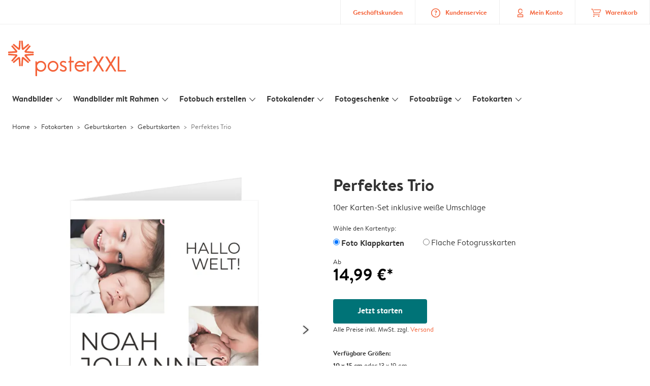

--- FILE ---
content_type: text/html; charset=UTF-8
request_url: https://www.posterxxl.at/karten-gestalten/geburtskarten?detail&card_id=0ASJ8lfHaDO8Ac53pkkbQM
body_size: 926884
content:

<!DOCTYPE html>
<html class="arc3-alb smooth-scroll" lang="de-AT" prefix="og: http://ogp.me/ns# video: http://ogp.me/ns/video# ya: http://webmaster.yandex.ru/vocabularies/">
    <head >
        <script type="text/javascript">
          var merchandisingCampaignUUID = "a0aedfb6-3810-4354-9c04-04ba2590a004";
          var productDisplayArticleType = "card";
        </script>

                    <script type="text/javascript" src="https://js-cdn.dynatrace.com/jstag/1944242a637/bf21585reu/b8b75a5160d89272_complete.js" crossorigin="anonymous"></script>
                
        <meta name="robots" content="index, follow" />
<meta name="viewport" content="width=device-width, initial-scale=1, maximum-scale=1" />
<meta name="twitter:card" content="summary" />
<meta name="description" content="Geburtskarten individuell gestalten! ⚡ Schnell und einfach ⭐ Gratis Briefumschl&auml;ge ⭐Zufriedenheitsgarantie. PosterXXL 🧡 Geburtskarten erstellen!" />
<meta name="twitter:title" content="%product_name% &raquo; Geburtskarten gestalten &raquo; posterXXL" />
<meta name="twitter:description" content="Geburtskarten individuell gestalten! ⚡ Schnell und einfach ⭐ Gratis Briefumschl&auml;ge ⭐ Zufriedenheitsgarantie. PosterXXL 🧡 Geburtskarten erstellen!" />
<meta name="p:domain_verify" content="0037514f06304557870cc50c1838bb9e" />
<meta property="og:type" content="website" />
<meta property="og:title" content="%product_name% &raquo; Geburtskarten gestalten &raquo; posterXXL" />
<meta property="og:description" content="Geburtskarten individuell gestalten! ⚡ Schnell und einfach ⭐ Gratis Briefumschl&auml;ge ⭐ Zufriedenheitsgarantie. PosterXXL 🧡 Geburtskarten erstellen!" />
<meta property="og:image" content="https://www.posterxxl.at/content/default_posterxxl.at.jpg" />
<meta property="og:image:secure_url" content="https://www.posterxxl.at/content/default_posterxxl.at.jpg" />
<meta property="twitter:image" content="https://www.posterxxl.at/content/default_posterxxl.at.jpg" />
<meta property="og:locale" content="de_AT" />
<meta property="og:url" content="https://www.posterxxl.at/karten-gestalten/geburtskarten" />
<meta property="og:site_name" content="posterxxl.at" />
<meta http-equiv="X-Ua-Compatible" content="IE=edge,chrome=1" />
<meta charset="UTF-8" />


        <link rel="preconnect" href="https://arc.albelli.com">
        <link rel="dns-prefetch" href="https://arc.albelli.com">
        <link rel="preconnect" href="https://assets.adobedtm.com">
        <link rel="dns-prefetch" href="https://assets.adobedtm.com">

        <link rel="apple-touch-icon-precomposed" sizes="57x57" href="/application-icons/apple-touch-icon-57x57-alb.png" />
        <link rel="apple-touch-icon-precomposed" sizes="114x114" href="/application-icons/apple-touch-icon-114x114-alb.png" />
        <link rel="apple-touch-icon-precomposed" sizes="72x72" href="/application-icons/apple-touch-icon-72x72-alb.png" />
        <link rel="apple-touch-icon-precomposed" sizes="144x144" href="/application-icons/apple-touch-icon-144x144-alb.png" />
        <link rel="apple-touch-icon-precomposed" sizes="120x120" href="/application-icons/apple-touch-icon-120x120-alb.png" />
        <link rel="apple-touch-icon-precomposed" sizes="152x152" href="/application-icons/apple-touch-icon-152x152-alb.png" />
        <link rel="icon" type="image/png" href="/application-icons/favicon-alb.ico" sizes="32x32" />

        
        <link rel="alternate" href="https://www.albelli.nl/kaarten-maken/geboortekaartjes" hreflang="nl-nl"/>
<link rel="alternate" href="https://www.albelli.be/kaarten-maken/geboortekaartjes" hreflang="nl-be"/>
<link rel="alternate" href="https://www.posterxxl.de/karten-gestalten/geburtskarten" hreflang="de-de"/>
<link rel="alternate" href="https://www.posterxxl.at/karten-gestalten/geburtskarten" hreflang="de-at"/>
<link rel="alternate" href="https://www.fotoknudsen.no/fotokort/dapskort" hreflang="no-no"/>
<link rel="alternate" href="https://www.onskefoto.se/fotokort/dopkort" hreflang="sv-se"/>
<link rel="alternate" href="https://www.photobox.co.uk/personalised-cards/baby" hreflang="en-gb"/>
<link rel="alternate" href="https://www.photobox.fr/faire-part/naissance" hreflang="fr-fr"/>
<link rel="alternate" href="https://www.photobox.ie/personalised-cards/baby" hreflang="en-ie"/>
<link rel="alternate" href="https://www.photobox.it/biglietti-personalizzati/nascita" hreflang="it-it"/>
<link rel="alternate" href="https://www.photobox.dk/personlige-fotokort/bekendtgoerelse-babyen" hreflang="da-dk"/>
<link rel="alternate" href="https://www.hofmann.es/tarjetas-personalizadas/nacimientos" hreflang="es-es"/>
<link rel="alternate" href="https://www.hofmann.pt/cartoes-personalizados/bebe" hreflang="pt-pt"/>

        

        <title>%product_name% » Geburtskarten gestalten » posterXXL</title>
        <link rel="stylesheet" href="/assets/1885.css?v=e6b99c514e11739745a4">

        <script type="text/javascript">
                                            var tracking = {"pageIdentifier":"Product page","pageCategory":"Cards","pageName":"Cards: Product Detail Page","pageSection":"Product","pageSubCategory":"Baby and Kids"};

                            
                        var env              = 'prd';
            var vendorProperties = {"vendor":1223,"locale":"de-AT","currency":"EUR","logo":"posterxxl","channel":"posterxxl.at","strike_through_pricing":true,"isb2b":false,"domain":"posterxxl.at","country":"AT","language":"de"};

                                                    
            // initialise tracking object if it is undefined
            if (typeof window.TC_data === 'undefined') {
			    window.TC_data = {};
		    }
        </script>

                    <link rel="stylesheet" href="/assets/4229.css?v=5c0a3af441637e5bc7a7"><link rel="stylesheet" href="/assets/492.css?v=2999ec029b6d30ef9f01"><link rel="stylesheet" href="/assets/5404.css?v=abf2f686921bf0005748"><link rel="stylesheet" href="/assets/pages/product-pages/product.css?v=19d3de25fc65ea38ec5b">
    <link rel="stylesheet" href="/assets/pages/product-pages/card-detail.css?v=5cf881ef3b11b0da83dc">
          <script src="/assets/runtime.js?v=576129c2b1ad013fce1d"></script><script src="/assets/seo/autoset-canonical.js?v=ecaf835c94b2d2f564bf"></script>
	<script type="text/javascript">
		const params = new URLSearchParams(window.location.search);
		window.TC_data['products_predesign_ids'] = [params?.get('card_id')];
        const cardGroupsData = [{"theme":"Strahlende Begr\u00fc\u00dfung","orientation":"portrait","categories":[{"original":"Baby_and_Kids","translation":"Geburtskarten"}],"subcategories":[{"original":"Invitations","translation":"Einladungskarten"}],"shippingTime":"7","cards":[{"predesignedId":"53lOjvjfaDX91rb4THS4yz","papId":"PAP_952","price":14.99,"pictures":["https:\/\/www.posterxxl.at\/managed-assets\/predesigned-products\/preview\/6Ip6kaXbaSG9f0TDUf1Fr6\/Predesignedproduct_6Ip6kaXbaSG9f0TDUf1Fr6.png","https:\/\/www.posterxxl.at\/managed-assets\/predesigned-products\/preview\/0kwCuEJDK2SB7Kp3plI4WI\/Predesignedproduct_0kwCuEJDK2SB7Kp3plI4WI.png","https:\/\/www.posterxxl.at\/managed-assets\/predesigned-products\/preview\/98kNo5Jsaig9TsfbdI8aKF\/Predesignedproduct_98kNo5Jsaig9TsfbdI8aKF.png"],"rank":1,"createdAt":1709026656909,"formattedSize":"10 x 15 cm","theme":"Strahlende Begr\u00fc\u00dfung","format":"folded","paperType":"premium","size":"small"},{"predesignedId":"8zzub25kaSe8VPCo1dnBD5","papId":"PAP_942","price":9.99,"pictures":["https:\/\/www.posterxxl.at\/managed-assets\/predesigned-products\/preview\/Fnwi8gmOaaL8oUQdRv80GT\/Predesignedproduct_Fnwi8gmOaaL8oUQdRv80GT.png","https:\/\/www.posterxxl.at\/managed-assets\/predesigned-products\/preview\/BooU_Ben4AbABiM7eNPy9J\/Predesignedproduct_BooU_Ben4AbABiM7eNPy9J.png"],"rank":1,"createdAt":1709027199172,"formattedSize":"10 x 15 cm","theme":"Strahlende Begr\u00fc\u00dfung","format":"unfolded","paperType":"premium","size":"small"},{"predesignedId":"53lOjvjfaDX91rb4THS4yz","papId":"PAP_954","price":19.99,"pictures":["https:\/\/www.posterxxl.at\/managed-assets\/predesigned-products\/preview\/6Ip6kaXbaSG9f0TDUf1Fr6\/Predesignedproduct_6Ip6kaXbaSG9f0TDUf1Fr6.png","https:\/\/www.posterxxl.at\/managed-assets\/predesigned-products\/preview\/0kwCuEJDK2SB7Kp3plI4WI\/Predesignedproduct_0kwCuEJDK2SB7Kp3plI4WI.png","https:\/\/www.posterxxl.at\/managed-assets\/predesigned-products\/preview\/98kNo5Jsaig9TsfbdI8aKF\/Predesignedproduct_98kNo5Jsaig9TsfbdI8aKF.png"],"rank":1,"createdAt":1709026656909,"formattedSize":"13 x 19 cm","theme":"Strahlende Begr\u00fc\u00dfung","format":"folded","paperType":"premium","size":"large"},{"predesignedId":"8zzub25kaSe8VPCo1dnBD5","papId":"PAP_944","price":13.99,"pictures":["https:\/\/www.posterxxl.at\/managed-assets\/predesigned-products\/preview\/Fnwi8gmOaaL8oUQdRv80GT\/Predesignedproduct_Fnwi8gmOaaL8oUQdRv80GT.png","https:\/\/www.posterxxl.at\/managed-assets\/predesigned-products\/preview\/BooU_Ben4AbABiM7eNPy9J\/Predesignedproduct_BooU_Ben4AbABiM7eNPy9J.png"],"rank":1,"createdAt":1709027199172,"formattedSize":"13 x 19 cm","theme":"Strahlende Begr\u00fc\u00dfung","format":"unfolded","paperType":"premium","size":"large"}],"minimalPrice":9.99},{"theme":"Kleines goldenes Herz","orientation":"square","categories":[{"original":"Baby_and_Kids","translation":"Geburtskarten"}],"subcategories":[{"original":"Invitations","translation":"Einladungskarten"}],"shippingTime":"7","cards":[{"predesignedId":"5zfRVydyqASBxsqiOOris2","papId":"PAP_950","price":11.99,"pictures":["https:\/\/www.posterxxl.at\/managed-assets\/predesigned-products\/preview\/23ID4A4A49zARO4vz-Bmrz\/Predesignedproduct_23ID4A4A49zARO4vz-Bmrz.png","https:\/\/www.posterxxl.at\/managed-assets\/predesigned-products\/preview\/7uVt45SzKXZ932NTdXvN6I\/Predesignedproduct_7uVt45SzKXZ932NTdXvN6I.png","https:\/\/www.posterxxl.at\/managed-assets\/predesigned-products\/preview\/28pWDzgfql7BJ7DXQk5Wli\/Predesignedproduct_28pWDzgfql7BJ7DXQk5Wli.png"],"rank":2,"createdAt":1654073839652,"formattedSize":"10 x 10 cm","theme":"Kleines goldenes Herz","format":"folded","paperType":"premium","size":"small"},{"predesignedId":"BE2QWMkE4SQAcOHFn78Om7","papId":"PAP_940","price":7.99,"pictures":["https:\/\/www.posterxxl.at\/managed-assets\/predesigned-products\/preview\/51yNEqeSqIZB2QyFg3c8qZ\/Predesignedproduct_51yNEqeSqIZB2QyFg3c8qZ.png","https:\/\/www.posterxxl.at\/managed-assets\/predesigned-products\/preview\/6xaqifG8KMrBfgqjyOqLBw\/Predesignedproduct_6xaqifG8KMrBfgqjyOqLBw.png"],"rank":2,"createdAt":1654073868400,"formattedSize":"10 x 10 cm","theme":"Kleines goldenes Herz","format":"unfolded","paperType":"premium","size":"small"},{"predesignedId":"5zfRVydyqASBxsqiOOris2","papId":"PAP_951","price":17.99,"pictures":["https:\/\/www.posterxxl.at\/managed-assets\/predesigned-products\/preview\/23ID4A4A49zARO4vz-Bmrz\/Predesignedproduct_23ID4A4A49zARO4vz-Bmrz.png","https:\/\/www.posterxxl.at\/managed-assets\/predesigned-products\/preview\/7uVt45SzKXZ932NTdXvN6I\/Predesignedproduct_7uVt45SzKXZ932NTdXvN6I.png","https:\/\/www.posterxxl.at\/managed-assets\/predesigned-products\/preview\/28pWDzgfql7BJ7DXQk5Wli\/Predesignedproduct_28pWDzgfql7BJ7DXQk5Wli.png"],"rank":2,"createdAt":1654073839652,"formattedSize":"15 x 15 cm","theme":"Kleines goldenes Herz","format":"folded","paperType":"premium","size":"large"},{"predesignedId":"BE2QWMkE4SQAcOHFn78Om7","papId":"PAP_941","price":12.99,"pictures":["https:\/\/www.posterxxl.at\/managed-assets\/predesigned-products\/preview\/51yNEqeSqIZB2QyFg3c8qZ\/Predesignedproduct_51yNEqeSqIZB2QyFg3c8qZ.png","https:\/\/www.posterxxl.at\/managed-assets\/predesigned-products\/preview\/6xaqifG8KMrBfgqjyOqLBw\/Predesignedproduct_6xaqifG8KMrBfgqjyOqLBw.png"],"rank":2,"createdAt":1654073868400,"formattedSize":"15 x 15 cm","theme":"Kleines goldenes Herz","format":"unfolded","paperType":"premium","size":"large"}],"minimalPrice":7.99},{"theme":"Kleines goldenes Herz","orientation":"portrait","categories":[{"original":"Baby_and_Kids","translation":"Geburtskarten"}],"subcategories":[{"original":"Thank_you_cards","translation":"Dankeskarten"}],"shippingTime":"7","cards":[{"predesignedId":"BPG_kUoPKw69Y-xlX6TNbR","papId":"PAP_952","price":14.99,"pictures":["https:\/\/www.posterxxl.at\/managed-assets\/predesigned-products\/preview\/A43QPfD14mu9i-kbMh7ed7\/Predesignedproduct_A43QPfD14mu9i-kbMh7ed7.png","https:\/\/www.posterxxl.at\/managed-assets\/predesigned-products\/preview\/5_XN9YVLarvBPzknjduCNw\/Predesignedproduct_5_XN9YVLarvBPzknjduCNw.png","https:\/\/www.posterxxl.at\/managed-assets\/predesigned-products\/preview\/5z5kCFAoqsh8qEi8HoRQkP\/Predesignedproduct_5z5kCFAoqsh8qEi8HoRQkP.png"],"rank":2,"createdAt":1654073728481,"formattedSize":"10 x 15 cm","theme":"Kleines goldenes Herz","format":"folded","paperType":"premium","size":"small"},{"predesignedId":"CV1HVcQ64Qx9updLqbSmOM","papId":"PAP_942","price":9.99,"pictures":["https:\/\/www.posterxxl.at\/managed-assets\/predesigned-products\/preview\/329B2QtjqPX8fwZ19sVrAH\/Predesignedproduct_329B2QtjqPX8fwZ19sVrAH.png","https:\/\/www.posterxxl.at\/managed-assets\/predesigned-products\/preview\/9aGaSwW1KBaAGnFuOsLwsC\/Predesignedproduct_9aGaSwW1KBaAGnFuOsLwsC.png"],"rank":2,"createdAt":1654073645090,"formattedSize":"10 x 15 cm","theme":"Kleines goldenes Herz","format":"unfolded","paperType":"premium","size":"small"},{"predesignedId":"BPG_kUoPKw69Y-xlX6TNbR","papId":"PAP_954","price":19.99,"pictures":["https:\/\/www.posterxxl.at\/managed-assets\/predesigned-products\/preview\/A43QPfD14mu9i-kbMh7ed7\/Predesignedproduct_A43QPfD14mu9i-kbMh7ed7.png","https:\/\/www.posterxxl.at\/managed-assets\/predesigned-products\/preview\/5_XN9YVLarvBPzknjduCNw\/Predesignedproduct_5_XN9YVLarvBPzknjduCNw.png","https:\/\/www.posterxxl.at\/managed-assets\/predesigned-products\/preview\/5z5kCFAoqsh8qEi8HoRQkP\/Predesignedproduct_5z5kCFAoqsh8qEi8HoRQkP.png"],"rank":2,"createdAt":1654073728481,"formattedSize":"13 x 19 cm","theme":"Kleines goldenes Herz","format":"folded","paperType":"premium","size":"large"},{"predesignedId":"CV1HVcQ64Qx9updLqbSmOM","papId":"PAP_944","price":13.99,"pictures":["https:\/\/www.posterxxl.at\/managed-assets\/predesigned-products\/preview\/329B2QtjqPX8fwZ19sVrAH\/Predesignedproduct_329B2QtjqPX8fwZ19sVrAH.png","https:\/\/www.posterxxl.at\/managed-assets\/predesigned-products\/preview\/9aGaSwW1KBaAGnFuOsLwsC\/Predesignedproduct_9aGaSwW1KBaAGnFuOsLwsC.png"],"rank":2,"createdAt":1654073645090,"formattedSize":"13 x 19 cm","theme":"Kleines goldenes Herz","format":"unfolded","paperType":"premium","size":"large"}],"minimalPrice":9.99},{"theme":"Kleine Kirsche","orientation":"square","categories":[{"original":"Baby_and_Kids","translation":"Geburtskarten"}],"subcategories":[{"original":"Invitations","translation":"Einladungskarten"}],"shippingTime":"7","cards":[{"predesignedId":"3e6DCHY948X91q8TGdEfQr","papId":"PAP_950","price":11.99,"pictures":["https:\/\/www.posterxxl.at\/managed-assets\/predesigned-products\/preview\/CT4lMstj4Pc9YQWqJiWaFO\/Predesignedproduct_CT4lMstj4Pc9YQWqJiWaFO.png","https:\/\/www.posterxxl.at\/managed-assets\/predesigned-products\/preview\/4q0e_N3fKYyBVsw_paCIml\/Predesignedproduct_4q0e_N3fKYyBVsw_paCIml.png","https:\/\/www.posterxxl.at\/managed-assets\/predesigned-products\/preview\/Fe_qleBc4gLBKMeE5LT1cT\/Predesignedproduct_Fe_qleBc4gLBKMeE5LT1cT.png"],"rank":3,"createdAt":1742817634338,"formattedSize":"10 x 10 cm","theme":"Kleine Kirsche","format":"folded","paperType":"premium","size":"small"},{"predesignedId":"4KNfgk_34tRA5Mcg3NzWiw","papId":"PAP_940","price":7.99,"pictures":["https:\/\/www.posterxxl.at\/managed-assets\/predesigned-products\/preview\/2zlYkeTUqcY99sBb-xwzIp\/Predesignedproduct_2zlYkeTUqcY99sBb-xwzIp.png","https:\/\/www.posterxxl.at\/managed-assets\/predesigned-products\/preview\/1p7wePp5aMm9NHVQ9HHULR\/Predesignedproduct_1p7wePp5aMm9NHVQ9HHULR.png"],"rank":3,"createdAt":1742817861154,"formattedSize":"10 x 10 cm","theme":"Kleine Kirsche","format":"unfolded","paperType":"premium","size":"small"},{"predesignedId":"3e6DCHY948X91q8TGdEfQr","papId":"PAP_951","price":17.99,"pictures":["https:\/\/www.posterxxl.at\/managed-assets\/predesigned-products\/preview\/CT4lMstj4Pc9YQWqJiWaFO\/Predesignedproduct_CT4lMstj4Pc9YQWqJiWaFO.png","https:\/\/www.posterxxl.at\/managed-assets\/predesigned-products\/preview\/4q0e_N3fKYyBVsw_paCIml\/Predesignedproduct_4q0e_N3fKYyBVsw_paCIml.png","https:\/\/www.posterxxl.at\/managed-assets\/predesigned-products\/preview\/Fe_qleBc4gLBKMeE5LT1cT\/Predesignedproduct_Fe_qleBc4gLBKMeE5LT1cT.png"],"rank":3,"createdAt":1742817634338,"formattedSize":"15 x 15 cm","theme":"Kleine Kirsche","format":"folded","paperType":"premium","size":"large"},{"predesignedId":"4KNfgk_34tRA5Mcg3NzWiw","papId":"PAP_941","price":12.99,"pictures":["https:\/\/www.posterxxl.at\/managed-assets\/predesigned-products\/preview\/2zlYkeTUqcY99sBb-xwzIp\/Predesignedproduct_2zlYkeTUqcY99sBb-xwzIp.png","https:\/\/www.posterxxl.at\/managed-assets\/predesigned-products\/preview\/1p7wePp5aMm9NHVQ9HHULR\/Predesignedproduct_1p7wePp5aMm9NHVQ9HHULR.png"],"rank":3,"createdAt":1742817861154,"formattedSize":"15 x 15 cm","theme":"Kleine Kirsche","format":"unfolded","paperType":"premium","size":"large"}],"minimalPrice":7.99},{"theme":"Freudige Begr\u00fc\u00dfung","orientation":"square","categories":[{"original":"Baby_and_Kids","translation":"Geburtskarten"}],"subcategories":[{"original":"Invitations","translation":"Einladungskarten"}],"shippingTime":"7","cards":[{"predesignedId":"846WJDqbqKTB6gPmJjJt7D","papId":"PAP_950","price":11.99,"pictures":["https:\/\/www.posterxxl.at\/managed-assets\/predesigned-products\/preview\/D2qhO8UUK_w9_uLUw395Ya\/Predesignedproduct_D2qhO8UUK_w9_uLUw395Ya.png","https:\/\/www.posterxxl.at\/managed-assets\/predesigned-products\/preview\/D2nmCaP8qxo9FGiphRVIFb\/Predesignedproduct_D2nmCaP8qxo9FGiphRVIFb.png","https:\/\/www.posterxxl.at\/managed-assets\/predesigned-products\/preview\/7Qmk0LK74qF8FN8YVE9Rei\/Predesignedproduct_7Qmk0LK74qF8FN8YVE9Rei.png"],"rank":4,"createdAt":1709733922172,"formattedSize":"10 x 10 cm","theme":"Freudige Begr\u00fc\u00dfung","format":"folded","paperType":"premium","size":"small"},{"predesignedId":"02z66N0qaY3BY0t7OZGLis","papId":"PAP_940","price":7.99,"pictures":["https:\/\/www.posterxxl.at\/managed-assets\/predesigned-products\/preview\/F88wXR9IKbV8RULekZt1kG\/Predesignedproduct_F88wXR9IKbV8RULekZt1kG.png","https:\/\/www.posterxxl.at\/managed-assets\/predesigned-products\/preview\/8JGYt_Nx4tvBfrmWCaOAfp\/Predesignedproduct_8JGYt_Nx4tvBfrmWCaOAfp.png"],"rank":4,"createdAt":1709733760917,"formattedSize":"10 x 10 cm","theme":"Freudige Begr\u00fc\u00dfung","format":"unfolded","paperType":"premium","size":"small"},{"predesignedId":"846WJDqbqKTB6gPmJjJt7D","papId":"PAP_951","price":17.99,"pictures":["https:\/\/www.posterxxl.at\/managed-assets\/predesigned-products\/preview\/D2qhO8UUK_w9_uLUw395Ya\/Predesignedproduct_D2qhO8UUK_w9_uLUw395Ya.png","https:\/\/www.posterxxl.at\/managed-assets\/predesigned-products\/preview\/D2nmCaP8qxo9FGiphRVIFb\/Predesignedproduct_D2nmCaP8qxo9FGiphRVIFb.png","https:\/\/www.posterxxl.at\/managed-assets\/predesigned-products\/preview\/7Qmk0LK74qF8FN8YVE9Rei\/Predesignedproduct_7Qmk0LK74qF8FN8YVE9Rei.png"],"rank":4,"createdAt":1709733922172,"formattedSize":"15 x 15 cm","theme":"Freudige Begr\u00fc\u00dfung","format":"folded","paperType":"premium","size":"large"},{"predesignedId":"02z66N0qaY3BY0t7OZGLis","papId":"PAP_941","price":12.99,"pictures":["https:\/\/www.posterxxl.at\/managed-assets\/predesigned-products\/preview\/F88wXR9IKbV8RULekZt1kG\/Predesignedproduct_F88wXR9IKbV8RULekZt1kG.png","https:\/\/www.posterxxl.at\/managed-assets\/predesigned-products\/preview\/8JGYt_Nx4tvBfrmWCaOAfp\/Predesignedproduct_8JGYt_Nx4tvBfrmWCaOAfp.png"],"rank":4,"createdAt":1709733760917,"formattedSize":"15 x 15 cm","theme":"Freudige Begr\u00fc\u00dfung","format":"unfolded","paperType":"premium","size":"large"}],"minimalPrice":7.99},{"theme":"Sanfter Fr\u00fchling","orientation":"square","categories":[{"original":"Baby_and_Kids","translation":"Geburtskarten"}],"subcategories":[{"original":"Invitations","translation":"Einladungskarten"}],"shippingTime":"7","cards":[{"predesignedId":"FKQn91PNaK28Jun4RkD5M5","papId":"PAP_950","price":11.99,"pictures":["https:\/\/www.posterxxl.at\/managed-assets\/predesigned-products\/preview\/8JSzkBLYK7w9uhf1lqqtIp\/Predesignedproduct_8JSzkBLYK7w9uhf1lqqtIp.png","https:\/\/www.posterxxl.at\/managed-assets\/predesigned-products\/preview\/6ut8YEJZ4oA8BZf560P-uq\/Predesignedproduct_6ut8YEJZ4oA8BZf560P-uq.png","https:\/\/www.posterxxl.at\/managed-assets\/predesigned-products\/preview\/8vi_3fiTqB48dzEhWJtAHc\/Predesignedproduct_8vi_3fiTqB48dzEhWJtAHc.png"],"rank":5,"createdAt":1742315326706,"formattedSize":"10 x 10 cm","theme":"Sanfter Fr\u00fchling","format":"folded","paperType":"premium","size":"small"},{"predesignedId":"3_ESDqRl43h8UEjewdGC-d","papId":"PAP_940","price":7.99,"pictures":["https:\/\/www.posterxxl.at\/managed-assets\/predesigned-products\/preview\/7CEPFiF_4iGAwuLOVuR5o3\/Predesignedproduct_7CEPFiF_4iGAwuLOVuR5o3.png","https:\/\/www.posterxxl.at\/managed-assets\/predesigned-products\/preview\/7HqHVTux4yYBLYhYg4WgKQ\/Predesignedproduct_7HqHVTux4yYBLYhYg4WgKQ.png"],"rank":5,"createdAt":1742315393631,"formattedSize":"10 x 10 cm","theme":"Sanfter Fr\u00fchling","format":"unfolded","paperType":"premium","size":"small"},{"predesignedId":"FKQn91PNaK28Jun4RkD5M5","papId":"PAP_951","price":17.99,"pictures":["https:\/\/www.posterxxl.at\/managed-assets\/predesigned-products\/preview\/8JSzkBLYK7w9uhf1lqqtIp\/Predesignedproduct_8JSzkBLYK7w9uhf1lqqtIp.png","https:\/\/www.posterxxl.at\/managed-assets\/predesigned-products\/preview\/6ut8YEJZ4oA8BZf560P-uq\/Predesignedproduct_6ut8YEJZ4oA8BZf560P-uq.png","https:\/\/www.posterxxl.at\/managed-assets\/predesigned-products\/preview\/8vi_3fiTqB48dzEhWJtAHc\/Predesignedproduct_8vi_3fiTqB48dzEhWJtAHc.png"],"rank":5,"createdAt":1742315326706,"formattedSize":"15 x 15 cm","theme":"Sanfter Fr\u00fchling","format":"folded","paperType":"premium","size":"large"},{"predesignedId":"3_ESDqRl43h8UEjewdGC-d","papId":"PAP_941","price":12.99,"pictures":["https:\/\/www.posterxxl.at\/managed-assets\/predesigned-products\/preview\/7CEPFiF_4iGAwuLOVuR5o3\/Predesignedproduct_7CEPFiF_4iGAwuLOVuR5o3.png","https:\/\/www.posterxxl.at\/managed-assets\/predesigned-products\/preview\/7HqHVTux4yYBLYhYg4WgKQ\/Predesignedproduct_7HqHVTux4yYBLYhYg4WgKQ.png"],"rank":5,"createdAt":1742315393631,"formattedSize":"15 x 15 cm","theme":"Sanfter Fr\u00fchling","format":"unfolded","paperType":"premium","size":"large"}],"minimalPrice":7.99},{"theme":"Kinderzimmermotive","orientation":"landscape","categories":[{"original":"Baby_and_Kids","translation":"Geburtskarten"}],"subcategories":[{"original":"Invitations","translation":"Einladungskarten"}],"shippingTime":"7","cards":[{"predesignedId":"9bpuXRl3q5xAnl87naSt1t","papId":"PAP_953","price":14.99,"pictures":["https:\/\/www.posterxxl.at\/managed-assets\/predesigned-products\/preview\/AoedaKw7KqI9w2u1wLB5YG\/Predesignedproduct_AoedaKw7KqI9w2u1wLB5YG.png","https:\/\/www.posterxxl.at\/managed-assets\/predesigned-products\/preview\/983DTecMqRHBTM4RM-AZjv\/Predesignedproduct_983DTecMqRHBTM4RM-AZjv.png","https:\/\/www.posterxxl.at\/managed-assets\/predesigned-products\/preview\/9r_YnjSGakd8mgFXOG72lC\/Predesignedproduct_9r_YnjSGakd8mgFXOG72lC.png"],"rank":6,"createdAt":1741690872338,"formattedSize":"15 x 10 cm","theme":"Kinderzimmermotive","format":"folded","paperType":"premium","size":"small"},{"predesignedId":"CCCIq4MhK0mB5N6WFF_WHQ","papId":"PAP_943","price":9.99,"pictures":["https:\/\/www.posterxxl.at\/managed-assets\/predesigned-products\/preview\/9TYExiiOa1X9B_wR-Slvqs\/Predesignedproduct_9TYExiiOa1X9B_wR-Slvqs.png","https:\/\/www.posterxxl.at\/managed-assets\/predesigned-products\/preview\/3_z1752M4xNBI8Mo5JobB7\/Predesignedproduct_3_z1752M4xNBI8Mo5JobB7.png"],"rank":6,"createdAt":1741693596828,"formattedSize":"15 x 10 cm","theme":"Kinderzimmermotive","format":"unfolded","paperType":"premium","size":"small"},{"predesignedId":"9bpuXRl3q5xAnl87naSt1t","papId":"PAP_955","price":19.99,"pictures":["https:\/\/www.posterxxl.at\/managed-assets\/predesigned-products\/preview\/AoedaKw7KqI9w2u1wLB5YG\/Predesignedproduct_AoedaKw7KqI9w2u1wLB5YG.png","https:\/\/www.posterxxl.at\/managed-assets\/predesigned-products\/preview\/983DTecMqRHBTM4RM-AZjv\/Predesignedproduct_983DTecMqRHBTM4RM-AZjv.png","https:\/\/www.posterxxl.at\/managed-assets\/predesigned-products\/preview\/9r_YnjSGakd8mgFXOG72lC\/Predesignedproduct_9r_YnjSGakd8mgFXOG72lC.png"],"rank":6,"createdAt":1741690872338,"formattedSize":"19 x 13 cm","theme":"Kinderzimmermotive","format":"folded","paperType":"premium","size":"large"},{"predesignedId":"CCCIq4MhK0mB5N6WFF_WHQ","papId":"PAP_945","price":13.99,"pictures":["https:\/\/www.posterxxl.at\/managed-assets\/predesigned-products\/preview\/9TYExiiOa1X9B_wR-Slvqs\/Predesignedproduct_9TYExiiOa1X9B_wR-Slvqs.png","https:\/\/www.posterxxl.at\/managed-assets\/predesigned-products\/preview\/3_z1752M4xNBI8Mo5JobB7\/Predesignedproduct_3_z1752M4xNBI8Mo5JobB7.png"],"rank":6,"createdAt":1741693596828,"formattedSize":"19 x 13 cm","theme":"Kinderzimmermotive","format":"unfolded","paperType":"premium","size":"large"}],"minimalPrice":9.99},{"theme":"Hallo Universum","orientation":"landscape","categories":[{"original":"Baby_and_Kids","translation":"Geburtskarten"}],"subcategories":[{"original":"Invitations","translation":"Einladungskarten"}],"shippingTime":"7","cards":[{"predesignedId":"BTG5bHNvak18RHUMT8vRjY","papId":"PAP_953","price":14.99,"pictures":["https:\/\/www.posterxxl.at\/managed-assets\/predesigned-products\/preview\/1c1EZvZW4RwArKSqtt_z1z\/Predesignedproduct_1c1EZvZW4RwArKSqtt_z1z.png","https:\/\/www.posterxxl.at\/managed-assets\/predesigned-products\/preview\/9P0_W9tb4F6BeR_I10oTzq\/Predesignedproduct_9P0_W9tb4F6BeR_I10oTzq.png","https:\/\/www.posterxxl.at\/managed-assets\/predesigned-products\/preview\/ERjKRQZA4p295lWSdAyJ9E\/Predesignedproduct_ERjKRQZA4p295lWSdAyJ9E.png"],"rank":7,"createdAt":1743773535146,"formattedSize":"15 x 10 cm","theme":"Hallo Universum","format":"folded","paperType":"premium","size":"small"},{"predesignedId":"810n4vd44py8M1RnoyNapk","papId":"PAP_943","price":9.99,"pictures":["https:\/\/www.posterxxl.at\/managed-assets\/predesigned-products\/preview\/E39j1cFkqmf8_ivyrtZQWi\/Predesignedproduct_E39j1cFkqmf8_ivyrtZQWi.png","https:\/\/www.posterxxl.at\/managed-assets\/predesigned-products\/preview\/3hxNtu8Dq9CBh5CnjBIhwe\/Predesignedproduct_3hxNtu8Dq9CBh5CnjBIhwe.png"],"rank":7,"createdAt":1743773825096,"formattedSize":"15 x 10 cm","theme":"Hallo Universum","format":"unfolded","paperType":"premium","size":"small"},{"predesignedId":"BTG5bHNvak18RHUMT8vRjY","papId":"PAP_955","price":19.99,"pictures":["https:\/\/www.posterxxl.at\/managed-assets\/predesigned-products\/preview\/1c1EZvZW4RwArKSqtt_z1z\/Predesignedproduct_1c1EZvZW4RwArKSqtt_z1z.png","https:\/\/www.posterxxl.at\/managed-assets\/predesigned-products\/preview\/9P0_W9tb4F6BeR_I10oTzq\/Predesignedproduct_9P0_W9tb4F6BeR_I10oTzq.png","https:\/\/www.posterxxl.at\/managed-assets\/predesigned-products\/preview\/ERjKRQZA4p295lWSdAyJ9E\/Predesignedproduct_ERjKRQZA4p295lWSdAyJ9E.png"],"rank":7,"createdAt":1743773535146,"formattedSize":"19 x 13 cm","theme":"Hallo Universum","format":"folded","paperType":"premium","size":"large"},{"predesignedId":"810n4vd44py8M1RnoyNapk","papId":"PAP_945","price":13.99,"pictures":["https:\/\/www.posterxxl.at\/managed-assets\/predesigned-products\/preview\/E39j1cFkqmf8_ivyrtZQWi\/Predesignedproduct_E39j1cFkqmf8_ivyrtZQWi.png","https:\/\/www.posterxxl.at\/managed-assets\/predesigned-products\/preview\/3hxNtu8Dq9CBh5CnjBIhwe\/Predesignedproduct_3hxNtu8Dq9CBh5CnjBIhwe.png"],"rank":7,"createdAt":1743773825096,"formattedSize":"19 x 13 cm","theme":"Hallo Universum","format":"unfolded","paperType":"premium","size":"large"}],"minimalPrice":9.99},{"theme":"Stempel und Streifen Rosa","orientation":"landscape","categories":[{"original":"Baby_and_Kids","translation":"Geburtskarten"}],"subcategories":[{"original":"Invitations","translation":"Einladungskarten"}],"shippingTime":"7","cards":[{"predesignedId":"6fQ1nOdNa1nB8lwZsl5V6n","papId":"PAP_953","price":14.99,"pictures":["https:\/\/www.posterxxl.at\/managed-assets\/predesigned-products\/preview\/CMwcN0LNaWRBd5AyyxYWnb\/Predesignedproduct_CMwcN0LNaWRBd5AyyxYWnb.png","https:\/\/www.posterxxl.at\/managed-assets\/predesigned-products\/preview\/CSUBE-gjq5J87-YvRCfdRc\/Predesignedproduct_CSUBE-gjq5J87-YvRCfdRc.png","https:\/\/www.posterxxl.at\/managed-assets\/predesigned-products\/preview\/AKUhXJvUKVhBmlVgxRwixS\/Predesignedproduct_AKUhXJvUKVhBmlVgxRwixS.png"],"rank":8,"createdAt":1742816342497,"formattedSize":"15 x 10 cm","theme":"Stempel und Streifen Rosa","format":"folded","paperType":"premium","size":"small"},{"predesignedId":"3q9ciCR_KCpAVIPJ3XbwUh","papId":"PAP_943","price":9.99,"pictures":["https:\/\/www.posterxxl.at\/managed-assets\/predesigned-products\/preview\/Fs0Xu-qgqBj82rmN5WC-kl\/Predesignedproduct_Fs0Xu-qgqBj82rmN5WC-kl.png","https:\/\/www.posterxxl.at\/managed-assets\/predesigned-products\/preview\/8tVRmTS7qav9gzId_aeHKa\/Predesignedproduct_8tVRmTS7qav9gzId_aeHKa.png"],"rank":8,"createdAt":1742816461806,"formattedSize":"15 x 10 cm","theme":"Stempel und Streifen Rosa","format":"unfolded","paperType":"premium","size":"small"},{"predesignedId":"6fQ1nOdNa1nB8lwZsl5V6n","papId":"PAP_955","price":19.99,"pictures":["https:\/\/www.posterxxl.at\/managed-assets\/predesigned-products\/preview\/CMwcN0LNaWRBd5AyyxYWnb\/Predesignedproduct_CMwcN0LNaWRBd5AyyxYWnb.png","https:\/\/www.posterxxl.at\/managed-assets\/predesigned-products\/preview\/CSUBE-gjq5J87-YvRCfdRc\/Predesignedproduct_CSUBE-gjq5J87-YvRCfdRc.png","https:\/\/www.posterxxl.at\/managed-assets\/predesigned-products\/preview\/AKUhXJvUKVhBmlVgxRwixS\/Predesignedproduct_AKUhXJvUKVhBmlVgxRwixS.png"],"rank":8,"createdAt":1742816342497,"formattedSize":"19 x 13 cm","theme":"Stempel und Streifen Rosa","format":"folded","paperType":"premium","size":"large"},{"predesignedId":"3q9ciCR_KCpAVIPJ3XbwUh","papId":"PAP_945","price":13.99,"pictures":["https:\/\/www.posterxxl.at\/managed-assets\/predesigned-products\/preview\/Fs0Xu-qgqBj82rmN5WC-kl\/Predesignedproduct_Fs0Xu-qgqBj82rmN5WC-kl.png","https:\/\/www.posterxxl.at\/managed-assets\/predesigned-products\/preview\/8tVRmTS7qav9gzId_aeHKa\/Predesignedproduct_8tVRmTS7qav9gzId_aeHKa.png"],"rank":8,"createdAt":1742816461806,"formattedSize":"19 x 13 cm","theme":"Stempel und Streifen Rosa","format":"unfolded","paperType":"premium","size":"large"}],"minimalPrice":9.99},{"theme":"Zwillingsmotive","orientation":"landscape","categories":[{"original":"Baby_and_Kids","translation":"Geburtskarten"}],"subcategories":[{"original":"Invitations","translation":"Einladungskarten"}],"shippingTime":"7","cards":[{"predesignedId":"6BC9pGBcqACA9a4QVb8a7Y","papId":"PAP_953","price":14.99,"pictures":["https:\/\/www.posterxxl.at\/managed-assets\/predesigned-products\/preview\/2A2LRBfWKPV8LotPi1jHmr\/Predesignedproduct_2A2LRBfWKPV8LotPi1jHmr.png","https:\/\/www.posterxxl.at\/managed-assets\/predesigned-products\/preview\/7g8bgCT64RQB0wfwyaKKCz\/Predesignedproduct_7g8bgCT64RQB0wfwyaKKCz.png","https:\/\/www.posterxxl.at\/managed-assets\/predesigned-products\/preview\/9LCnrcHsaTv9hFom0z5Sg9\/Predesignedproduct_9LCnrcHsaTv9hFom0z5Sg9.png"],"rank":9,"createdAt":1741795052756,"formattedSize":"15 x 10 cm","theme":"Zwillingsmotive","format":"folded","paperType":"premium","size":"small"},{"predesignedId":"5aZt6i2VqEK9zP_gJGBTtT","papId":"PAP_943","price":9.99,"pictures":["https:\/\/www.posterxxl.at\/managed-assets\/predesigned-products\/preview\/Drmsts-cKCaAws4eR3rKcw\/Predesignedproduct_Drmsts-cKCaAws4eR3rKcw.png","https:\/\/www.posterxxl.at\/managed-assets\/predesigned-products\/preview\/0dep_TczqN-9iUuTI13rQe\/Predesignedproduct_0dep_TczqN-9iUuTI13rQe.png"],"rank":9,"createdAt":1741795126783,"formattedSize":"15 x 10 cm","theme":"Zwillingsmotive","format":"unfolded","paperType":"premium","size":"small"},{"predesignedId":"6BC9pGBcqACA9a4QVb8a7Y","papId":"PAP_955","price":19.99,"pictures":["https:\/\/www.posterxxl.at\/managed-assets\/predesigned-products\/preview\/2A2LRBfWKPV8LotPi1jHmr\/Predesignedproduct_2A2LRBfWKPV8LotPi1jHmr.png","https:\/\/www.posterxxl.at\/managed-assets\/predesigned-products\/preview\/7g8bgCT64RQB0wfwyaKKCz\/Predesignedproduct_7g8bgCT64RQB0wfwyaKKCz.png","https:\/\/www.posterxxl.at\/managed-assets\/predesigned-products\/preview\/9LCnrcHsaTv9hFom0z5Sg9\/Predesignedproduct_9LCnrcHsaTv9hFom0z5Sg9.png"],"rank":9,"createdAt":1741795052756,"formattedSize":"19 x 13 cm","theme":"Zwillingsmotive","format":"folded","paperType":"premium","size":"large"},{"predesignedId":"5aZt6i2VqEK9zP_gJGBTtT","papId":"PAP_945","price":13.99,"pictures":["https:\/\/www.posterxxl.at\/managed-assets\/predesigned-products\/preview\/Drmsts-cKCaAws4eR3rKcw\/Predesignedproduct_Drmsts-cKCaAws4eR3rKcw.png","https:\/\/www.posterxxl.at\/managed-assets\/predesigned-products\/preview\/0dep_TczqN-9iUuTI13rQe\/Predesignedproduct_0dep_TczqN-9iUuTI13rQe.png"],"rank":9,"createdAt":1741795126783,"formattedSize":"19 x 13 cm","theme":"Zwillingsmotive","format":"unfolded","paperType":"premium","size":"large"}],"minimalPrice":9.99},{"theme":"Zarte Eleganz","orientation":"square","categories":[{"original":"Baby_and_Kids","translation":"Geburtskarten"}],"subcategories":[{"original":"Invitations","translation":"Einladungskarten"}],"shippingTime":"7","cards":[{"predesignedId":"0dqG8rz4qQwABBXXCG3kK6","papId":"PAP_950","price":11.99,"pictures":["https:\/\/www.posterxxl.at\/managed-assets\/predesigned-products\/preview\/7V9qtK854c598klErmGQw3\/Predesignedproduct_7V9qtK854c598klErmGQw3.png","https:\/\/www.posterxxl.at\/managed-assets\/predesigned-products\/preview\/CZKxSgykqe-AHSa8ZPxqyv\/Predesignedproduct_CZKxSgykqe-AHSa8ZPxqyv.png","https:\/\/www.posterxxl.at\/managed-assets\/predesigned-products\/preview\/CvCPKARLqTh8v60BKfsYrW\/Predesignedproduct_CvCPKARLqTh8v60BKfsYrW.png"],"rank":10,"createdAt":1741711755112,"formattedSize":"10 x 10 cm","theme":"Zarte Eleganz","format":"folded","paperType":"premium","size":"small"},{"predesignedId":"6tKneU3s4uhBLgOQqT2aN3","papId":"PAP_940","price":7.99,"pictures":["https:\/\/www.posterxxl.at\/managed-assets\/predesigned-products\/preview\/7OF2g1t9aLLBfhEw_obtoI\/Predesignedproduct_7OF2g1t9aLLBfhEw_obtoI.png","https:\/\/www.posterxxl.at\/managed-assets\/predesigned-products\/preview\/900d7v7yKub9zK5pgVxrtH\/Predesignedproduct_900d7v7yKub9zK5pgVxrtH.png"],"rank":10,"createdAt":1741711817323,"formattedSize":"10 x 10 cm","theme":"Zarte Eleganz","format":"unfolded","paperType":"premium","size":"small"},{"predesignedId":"0dqG8rz4qQwABBXXCG3kK6","papId":"PAP_951","price":17.99,"pictures":["https:\/\/www.posterxxl.at\/managed-assets\/predesigned-products\/preview\/7V9qtK854c598klErmGQw3\/Predesignedproduct_7V9qtK854c598klErmGQw3.png","https:\/\/www.posterxxl.at\/managed-assets\/predesigned-products\/preview\/CZKxSgykqe-AHSa8ZPxqyv\/Predesignedproduct_CZKxSgykqe-AHSa8ZPxqyv.png","https:\/\/www.posterxxl.at\/managed-assets\/predesigned-products\/preview\/CvCPKARLqTh8v60BKfsYrW\/Predesignedproduct_CvCPKARLqTh8v60BKfsYrW.png"],"rank":10,"createdAt":1741711755112,"formattedSize":"15 x 15 cm","theme":"Zarte Eleganz","format":"folded","paperType":"premium","size":"large"},{"predesignedId":"6tKneU3s4uhBLgOQqT2aN3","papId":"PAP_941","price":12.99,"pictures":["https:\/\/www.posterxxl.at\/managed-assets\/predesigned-products\/preview\/7OF2g1t9aLLBfhEw_obtoI\/Predesignedproduct_7OF2g1t9aLLBfhEw_obtoI.png","https:\/\/www.posterxxl.at\/managed-assets\/predesigned-products\/preview\/900d7v7yKub9zK5pgVxrtH\/Predesignedproduct_900d7v7yKub9zK5pgVxrtH.png"],"rank":10,"createdAt":1741711817323,"formattedSize":"15 x 15 cm","theme":"Zarte Eleganz","format":"unfolded","paperType":"premium","size":"large"}],"minimalPrice":7.99},{"theme":"In Schleifen geh\u00fcllt","orientation":"square","categories":[{"original":"Baby_and_Kids","translation":"Geburtskarten"}],"subcategories":[{"original":"Invitations","translation":"Einladungskarten"}],"shippingTime":"7","cards":[{"predesignedId":"Bh_eqwPa4w-AkDOSkQs6-B","papId":"PAP_950","price":11.99,"pictures":["https:\/\/www.posterxxl.at\/managed-assets\/predesigned-products\/preview\/0-HXdHFnaCwBpXdTILgyrM\/Predesignedproduct_0-HXdHFnaCwBpXdTILgyrM.png","https:\/\/www.posterxxl.at\/managed-assets\/predesigned-products\/preview\/0Cj5oimDKojAEz9n5zW9_d\/Predesignedproduct_0Cj5oimDKojAEz9n5zW9_d.png","https:\/\/www.posterxxl.at\/managed-assets\/predesigned-products\/preview\/Fz9BqawEa2s9yM2vPe7IM6\/Predesignedproduct_Fz9BqawEa2s9yM2vPe7IM6.png"],"rank":11,"createdAt":1744386642869,"formattedSize":"10 x 10 cm","theme":"In Schleifen geh\u00fcllt","format":"folded","paperType":"premium","size":"small"},{"predesignedId":"DmyEoNr6qEuAjFmu0_He1R","papId":"PAP_940","price":7.99,"pictures":["https:\/\/www.posterxxl.at\/managed-assets\/predesigned-products\/preview\/Drhk6DbZa8_8RBwcUHuv2g\/Predesignedproduct_Drhk6DbZa8_8RBwcUHuv2g.png","https:\/\/www.posterxxl.at\/managed-assets\/predesigned-products\/preview\/Eh9U9yCmahs9sF8KwWUpVN\/Predesignedproduct_Eh9U9yCmahs9sF8KwWUpVN.png"],"rank":11,"createdAt":1744386803715,"formattedSize":"10 x 10 cm","theme":"In Schleifen geh\u00fcllt","format":"unfolded","paperType":"premium","size":"small"},{"predesignedId":"Bh_eqwPa4w-AkDOSkQs6-B","papId":"PAP_951","price":17.99,"pictures":["https:\/\/www.posterxxl.at\/managed-assets\/predesigned-products\/preview\/0-HXdHFnaCwBpXdTILgyrM\/Predesignedproduct_0-HXdHFnaCwBpXdTILgyrM.png","https:\/\/www.posterxxl.at\/managed-assets\/predesigned-products\/preview\/0Cj5oimDKojAEz9n5zW9_d\/Predesignedproduct_0Cj5oimDKojAEz9n5zW9_d.png","https:\/\/www.posterxxl.at\/managed-assets\/predesigned-products\/preview\/Fz9BqawEa2s9yM2vPe7IM6\/Predesignedproduct_Fz9BqawEa2s9yM2vPe7IM6.png"],"rank":11,"createdAt":1744386642869,"formattedSize":"15 x 15 cm","theme":"In Schleifen geh\u00fcllt","format":"folded","paperType":"premium","size":"large"},{"predesignedId":"DmyEoNr6qEuAjFmu0_He1R","papId":"PAP_941","price":12.99,"pictures":["https:\/\/www.posterxxl.at\/managed-assets\/predesigned-products\/preview\/Drhk6DbZa8_8RBwcUHuv2g\/Predesignedproduct_Drhk6DbZa8_8RBwcUHuv2g.png","https:\/\/www.posterxxl.at\/managed-assets\/predesigned-products\/preview\/Eh9U9yCmahs9sF8KwWUpVN\/Predesignedproduct_Eh9U9yCmahs9sF8KwWUpVN.png"],"rank":11,"createdAt":1744386803715,"formattedSize":"15 x 15 cm","theme":"In Schleifen geh\u00fcllt","format":"unfolded","paperType":"premium","size":"large"}],"minimalPrice":7.99},{"theme":"Stempel und Streifen Olive","orientation":"landscape","categories":[{"original":"Baby_and_Kids","translation":"Geburtskarten"}],"subcategories":[{"original":"Invitations","translation":"Einladungskarten"}],"shippingTime":"7","cards":[{"predesignedId":"FMXFHZ9wK36Bb6K3zlVsgG","papId":"PAP_953","price":14.99,"pictures":["https:\/\/www.posterxxl.at\/managed-assets\/predesigned-products\/preview\/1XR6LtTsqPr8lj2WbEJIZi\/Predesignedproduct_1XR6LtTsqPr8lj2WbEJIZi.png","https:\/\/www.posterxxl.at\/managed-assets\/predesigned-products\/preview\/Atjh8TcRaK69eQtVr-rWAN\/Predesignedproduct_Atjh8TcRaK69eQtVr-rWAN.png","https:\/\/www.posterxxl.at\/managed-assets\/predesigned-products\/preview\/0XeuDOYvaulAsjyeR9m3Lw\/Predesignedproduct_0XeuDOYvaulAsjyeR9m3Lw.png"],"rank":12,"createdAt":1742815875588,"formattedSize":"15 x 10 cm","theme":"Stempel und Streifen Olive","format":"folded","paperType":"premium","size":"small"},{"predesignedId":"EDGRDalwaYu9CzgWMz5xrI","papId":"PAP_943","price":9.99,"pictures":["https:\/\/www.posterxxl.at\/managed-assets\/predesigned-products\/preview\/4Rgf2wBDa2eAz87dD1OtkH\/Predesignedproduct_4Rgf2wBDa2eAz87dD1OtkH.png","https:\/\/www.posterxxl.at\/managed-assets\/predesigned-products\/preview\/92eALHqqqdmAMvVzw5FXeH\/Predesignedproduct_92eALHqqqdmAMvVzw5FXeH.png"],"rank":12,"createdAt":1742815997800,"formattedSize":"15 x 10 cm","theme":"Stempel und Streifen Olive","format":"unfolded","paperType":"premium","size":"small"},{"predesignedId":"FMXFHZ9wK36Bb6K3zlVsgG","papId":"PAP_955","price":19.99,"pictures":["https:\/\/www.posterxxl.at\/managed-assets\/predesigned-products\/preview\/1XR6LtTsqPr8lj2WbEJIZi\/Predesignedproduct_1XR6LtTsqPr8lj2WbEJIZi.png","https:\/\/www.posterxxl.at\/managed-assets\/predesigned-products\/preview\/Atjh8TcRaK69eQtVr-rWAN\/Predesignedproduct_Atjh8TcRaK69eQtVr-rWAN.png","https:\/\/www.posterxxl.at\/managed-assets\/predesigned-products\/preview\/0XeuDOYvaulAsjyeR9m3Lw\/Predesignedproduct_0XeuDOYvaulAsjyeR9m3Lw.png"],"rank":12,"createdAt":1742815875588,"formattedSize":"19 x 13 cm","theme":"Stempel und Streifen Olive","format":"folded","paperType":"premium","size":"large"},{"predesignedId":"EDGRDalwaYu9CzgWMz5xrI","papId":"PAP_945","price":13.99,"pictures":["https:\/\/www.posterxxl.at\/managed-assets\/predesigned-products\/preview\/4Rgf2wBDa2eAz87dD1OtkH\/Predesignedproduct_4Rgf2wBDa2eAz87dD1OtkH.png","https:\/\/www.posterxxl.at\/managed-assets\/predesigned-products\/preview\/92eALHqqqdmAMvVzw5FXeH\/Predesignedproduct_92eALHqqqdmAMvVzw5FXeH.png"],"rank":12,"createdAt":1742815997800,"formattedSize":"19 x 13 cm","theme":"Stempel und Streifen Olive","format":"unfolded","paperType":"premium","size":"large"}],"minimalPrice":9.99},{"theme":"Mondgesicht","orientation":"square","categories":[{"original":"Baby_and_Kids","translation":"Geburtskarten"}],"subcategories":[{"original":"Invitations","translation":"Einladungskarten"}],"shippingTime":"7","cards":[{"predesignedId":"3zreEdX8qzlB_pCau4fcBi","papId":"PAP_950","price":11.99,"pictures":["https:\/\/www.posterxxl.at\/managed-assets\/predesigned-products\/preview\/EvpUaZsha_-84aeqQd-rnO\/Predesignedproduct_EvpUaZsha_-84aeqQd-rnO.png","https:\/\/www.posterxxl.at\/managed-assets\/predesigned-products\/preview\/5aeKZvhmafiBQCL456b2sw\/Predesignedproduct_5aeKZvhmafiBQCL456b2sw.png","https:\/\/www.posterxxl.at\/managed-assets\/predesigned-products\/preview\/A3o8aDN1acX84jZkvg4Jg7\/Predesignedproduct_A3o8aDN1acX84jZkvg4Jg7.png"],"rank":13,"createdAt":1743429001234,"formattedSize":"10 x 10 cm","theme":"Mondgesicht","format":"folded","paperType":"premium","size":"small"},{"predesignedId":"FVCdN9VrKP_9PAEusnCCrx","papId":"PAP_940","price":7.99,"pictures":["https:\/\/www.posterxxl.at\/managed-assets\/predesigned-products\/preview\/EKzTBt65Kh58jEclBqxM2X\/Predesignedproduct_EKzTBt65Kh58jEclBqxM2X.png","https:\/\/www.posterxxl.at\/managed-assets\/predesigned-products\/preview\/6kMCMEIvK9RBFMoMaZmDhH\/Predesignedproduct_6kMCMEIvK9RBFMoMaZmDhH.png"],"rank":13,"createdAt":1743428924546,"formattedSize":"10 x 10 cm","theme":"Mondgesicht","format":"unfolded","paperType":"premium","size":"small"},{"predesignedId":"3zreEdX8qzlB_pCau4fcBi","papId":"PAP_951","price":17.99,"pictures":["https:\/\/www.posterxxl.at\/managed-assets\/predesigned-products\/preview\/EvpUaZsha_-84aeqQd-rnO\/Predesignedproduct_EvpUaZsha_-84aeqQd-rnO.png","https:\/\/www.posterxxl.at\/managed-assets\/predesigned-products\/preview\/5aeKZvhmafiBQCL456b2sw\/Predesignedproduct_5aeKZvhmafiBQCL456b2sw.png","https:\/\/www.posterxxl.at\/managed-assets\/predesigned-products\/preview\/A3o8aDN1acX84jZkvg4Jg7\/Predesignedproduct_A3o8aDN1acX84jZkvg4Jg7.png"],"rank":13,"createdAt":1743429001234,"formattedSize":"15 x 15 cm","theme":"Mondgesicht","format":"folded","paperType":"premium","size":"large"},{"predesignedId":"FVCdN9VrKP_9PAEusnCCrx","papId":"PAP_941","price":12.99,"pictures":["https:\/\/www.posterxxl.at\/managed-assets\/predesigned-products\/preview\/EKzTBt65Kh58jEclBqxM2X\/Predesignedproduct_EKzTBt65Kh58jEclBqxM2X.png","https:\/\/www.posterxxl.at\/managed-assets\/predesigned-products\/preview\/6kMCMEIvK9RBFMoMaZmDhH\/Predesignedproduct_6kMCMEIvK9RBFMoMaZmDhH.png"],"rank":13,"createdAt":1743428924546,"formattedSize":"15 x 15 cm","theme":"Mondgesicht","format":"unfolded","paperType":"premium","size":"large"}],"minimalPrice":7.99},{"theme":"Mondgesicht","orientation":"portrait","categories":[{"original":"Baby_and_Kids","translation":"Geburtskarten"}],"subcategories":[{"original":"Thank_you_cards","translation":"Dankeskarten"}],"shippingTime":"7","cards":[{"predesignedId":"1M8apB1YqoM9LpoyN_94U_","papId":"PAP_952","price":14.99,"pictures":["https:\/\/www.posterxxl.at\/managed-assets\/predesigned-products\/preview\/6_LNj78kqhO861fz4hmpLP\/Predesignedproduct_6_LNj78kqhO861fz4hmpLP.png","https:\/\/www.posterxxl.at\/managed-assets\/predesigned-products\/preview\/DLJ42bKzaha8v9gaDhtwYj\/Predesignedproduct_DLJ42bKzaha8v9gaDhtwYj.png","https:\/\/www.posterxxl.at\/managed-assets\/predesigned-products\/preview\/DRWM9XVIa4DBJIE8PjE2l1\/Predesignedproduct_DRWM9XVIa4DBJIE8PjE2l1.png"],"rank":14,"createdAt":1743428479489,"formattedSize":"10 x 15 cm","theme":"Mondgesicht","format":"folded","paperType":"premium","size":"small"},{"predesignedId":"B8abeDtoqaBBF-jj8YXcbF","papId":"PAP_942","price":9.99,"pictures":["https:\/\/www.posterxxl.at\/managed-assets\/predesigned-products\/preview\/2yK5K3dR4A_9vJgVARpcPu\/Predesignedproduct_2yK5K3dR4A_9vJgVARpcPu.png","https:\/\/www.posterxxl.at\/managed-assets\/predesigned-products\/preview\/2IW5uFBHa7w8Mri41bt1ta\/Predesignedproduct_2IW5uFBHa7w8Mri41bt1ta.png"],"rank":14,"createdAt":1743429257129,"formattedSize":"10 x 15 cm","theme":"Mondgesicht","format":"unfolded","paperType":"premium","size":"small"},{"predesignedId":"1M8apB1YqoM9LpoyN_94U_","papId":"PAP_954","price":19.99,"pictures":["https:\/\/www.posterxxl.at\/managed-assets\/predesigned-products\/preview\/6_LNj78kqhO861fz4hmpLP\/Predesignedproduct_6_LNj78kqhO861fz4hmpLP.png","https:\/\/www.posterxxl.at\/managed-assets\/predesigned-products\/preview\/DLJ42bKzaha8v9gaDhtwYj\/Predesignedproduct_DLJ42bKzaha8v9gaDhtwYj.png","https:\/\/www.posterxxl.at\/managed-assets\/predesigned-products\/preview\/DRWM9XVIa4DBJIE8PjE2l1\/Predesignedproduct_DRWM9XVIa4DBJIE8PjE2l1.png"],"rank":14,"createdAt":1743428479489,"formattedSize":"13 x 19 cm","theme":"Mondgesicht","format":"folded","paperType":"premium","size":"large"},{"predesignedId":"B8abeDtoqaBBF-jj8YXcbF","papId":"PAP_944","price":13.99,"pictures":["https:\/\/www.posterxxl.at\/managed-assets\/predesigned-products\/preview\/2yK5K3dR4A_9vJgVARpcPu\/Predesignedproduct_2yK5K3dR4A_9vJgVARpcPu.png","https:\/\/www.posterxxl.at\/managed-assets\/predesigned-products\/preview\/2IW5uFBHa7w8Mri41bt1ta\/Predesignedproduct_2IW5uFBHa7w8Mri41bt1ta.png"],"rank":14,"createdAt":1743429257129,"formattedSize":"13 x 19 cm","theme":"Mondgesicht","format":"unfolded","paperType":"premium","size":"large"}],"minimalPrice":9.99},{"theme":"Schn\u00f6rkelrahmen","orientation":"landscape","categories":[{"original":"Baby_and_Kids","translation":"Geburtskarten"}],"subcategories":[{"original":"Invitations","translation":"Einladungskarten"}],"shippingTime":"7","cards":[{"predesignedId":"3cbG0-cjq0x8aOq0mDLL1Q","papId":"PAP_953","price":14.99,"pictures":["https:\/\/www.posterxxl.at\/managed-assets\/predesigned-products\/preview\/2qYRk26wKXkBhsbsoyTtlc\/Predesignedproduct_2qYRk26wKXkBhsbsoyTtlc.png","https:\/\/www.posterxxl.at\/managed-assets\/predesigned-products\/preview\/8v_BCXbeqdp8AerzuZuNb7\/Predesignedproduct_8v_BCXbeqdp8AerzuZuNb7.png","https:\/\/www.posterxxl.at\/managed-assets\/predesigned-products\/preview\/BZHbP1uV4EwBI5bXzqH3w9\/Predesignedproduct_BZHbP1uV4EwBI5bXzqH3w9.png"],"rank":14,"createdAt":1743426118291,"formattedSize":"15 x 10 cm","theme":"Schn\u00f6rkelrahmen","format":"folded","paperType":"premium","size":"small"},{"predesignedId":"5e3TS5SwKCB8uD67or61_S","papId":"PAP_943","price":9.99,"pictures":["https:\/\/www.posterxxl.at\/managed-assets\/predesigned-products\/preview\/FlF8lU-C4kKBldVDKVt1YQ\/Predesignedproduct_FlF8lU-C4kKBldVDKVt1YQ.png","https:\/\/www.posterxxl.at\/managed-assets\/predesigned-products\/preview\/3V0dI1wGaMTB8s5ck9dVH7\/Predesignedproduct_3V0dI1wGaMTB8s5ck9dVH7.png"],"rank":14,"createdAt":1743426183821,"formattedSize":"15 x 10 cm","theme":"Schn\u00f6rkelrahmen","format":"unfolded","paperType":"premium","size":"small"},{"predesignedId":"3cbG0-cjq0x8aOq0mDLL1Q","papId":"PAP_955","price":19.99,"pictures":["https:\/\/www.posterxxl.at\/managed-assets\/predesigned-products\/preview\/2qYRk26wKXkBhsbsoyTtlc\/Predesignedproduct_2qYRk26wKXkBhsbsoyTtlc.png","https:\/\/www.posterxxl.at\/managed-assets\/predesigned-products\/preview\/8v_BCXbeqdp8AerzuZuNb7\/Predesignedproduct_8v_BCXbeqdp8AerzuZuNb7.png","https:\/\/www.posterxxl.at\/managed-assets\/predesigned-products\/preview\/BZHbP1uV4EwBI5bXzqH3w9\/Predesignedproduct_BZHbP1uV4EwBI5bXzqH3w9.png"],"rank":14,"createdAt":1743426118291,"formattedSize":"19 x 13 cm","theme":"Schn\u00f6rkelrahmen","format":"folded","paperType":"premium","size":"large"},{"predesignedId":"5e3TS5SwKCB8uD67or61_S","papId":"PAP_945","price":13.99,"pictures":["https:\/\/www.posterxxl.at\/managed-assets\/predesigned-products\/preview\/FlF8lU-C4kKBldVDKVt1YQ\/Predesignedproduct_FlF8lU-C4kKBldVDKVt1YQ.png","https:\/\/www.posterxxl.at\/managed-assets\/predesigned-products\/preview\/3V0dI1wGaMTB8s5ck9dVH7\/Predesignedproduct_3V0dI1wGaMTB8s5ck9dVH7.png"],"rank":14,"createdAt":1743426183821,"formattedSize":"19 x 13 cm","theme":"Schn\u00f6rkelrahmen","format":"unfolded","paperType":"premium","size":"large"}],"minimalPrice":9.99},{"theme":"Moderner Buchstabe","orientation":"portrait","categories":[{"original":"Baby_and_Kids","translation":"Geburtskarten"}],"subcategories":[{"original":"Invitations","translation":"Einladungskarten"}],"shippingTime":"7","cards":[{"predesignedId":"8972btxfqU68KPTR0nNrCO","papId":"PAP_952","price":14.99,"pictures":["https:\/\/www.posterxxl.at\/managed-assets\/predesigned-products\/preview\/DzjKRTgVqVrAQowI_a8BPo\/Predesignedproduct_DzjKRTgVqVrAQowI_a8BPo.png","https:\/\/www.posterxxl.at\/managed-assets\/predesigned-products\/preview\/0LiP1SrZafQ8ixRGCth5Mg\/Predesignedproduct_0LiP1SrZafQ8ixRGCth5Mg.png","https:\/\/www.posterxxl.at\/managed-assets\/predesigned-products\/preview\/E1ePQNP0K99BdGPJNPPpeG\/Predesignedproduct_E1ePQNP0K99BdGPJNPPpeG.png"],"rank":15,"createdAt":1742300797765,"formattedSize":"10 x 15 cm","theme":"Moderner Buchstabe","format":"folded","paperType":"premium","size":"small"},{"predesignedId":"0o9ZeZat4eTAIMbCMW2b0Z","papId":"PAP_942","price":9.99,"pictures":["https:\/\/www.posterxxl.at\/managed-assets\/predesigned-products\/preview\/DWSyF8xRatB9YL4jtEexls\/Predesignedproduct_DWSyF8xRatB9YL4jtEexls.png","https:\/\/www.posterxxl.at\/managed-assets\/predesigned-products\/preview\/5qb4k7l6K3dAjFA4I3AA2H\/Predesignedproduct_5qb4k7l6K3dAjFA4I3AA2H.png"],"rank":15,"createdAt":1742301032346,"formattedSize":"10 x 15 cm","theme":"Moderner Buchstabe","format":"unfolded","paperType":"premium","size":"small"},{"predesignedId":"8972btxfqU68KPTR0nNrCO","papId":"PAP_954","price":19.99,"pictures":["https:\/\/www.posterxxl.at\/managed-assets\/predesigned-products\/preview\/DzjKRTgVqVrAQowI_a8BPo\/Predesignedproduct_DzjKRTgVqVrAQowI_a8BPo.png","https:\/\/www.posterxxl.at\/managed-assets\/predesigned-products\/preview\/0LiP1SrZafQ8ixRGCth5Mg\/Predesignedproduct_0LiP1SrZafQ8ixRGCth5Mg.png","https:\/\/www.posterxxl.at\/managed-assets\/predesigned-products\/preview\/E1ePQNP0K99BdGPJNPPpeG\/Predesignedproduct_E1ePQNP0K99BdGPJNPPpeG.png"],"rank":15,"createdAt":1742300797765,"formattedSize":"13 x 19 cm","theme":"Moderner Buchstabe","format":"folded","paperType":"premium","size":"large"},{"predesignedId":"0o9ZeZat4eTAIMbCMW2b0Z","papId":"PAP_944","price":13.99,"pictures":["https:\/\/www.posterxxl.at\/managed-assets\/predesigned-products\/preview\/DWSyF8xRatB9YL4jtEexls\/Predesignedproduct_DWSyF8xRatB9YL4jtEexls.png","https:\/\/www.posterxxl.at\/managed-assets\/predesigned-products\/preview\/5qb4k7l6K3dAjFA4I3AA2H\/Predesignedproduct_5qb4k7l6K3dAjFA4I3AA2H.png"],"rank":15,"createdAt":1742301032346,"formattedSize":"13 x 19 cm","theme":"Moderner Buchstabe","format":"unfolded","paperType":"premium","size":"large"}],"minimalPrice":9.99},{"theme":"Patchworkbuchstabe","orientation":"portrait","categories":[{"original":"Baby_and_Kids","translation":"Geburtskarten"}],"subcategories":[{"original":"Invitations","translation":"Einladungskarten"}],"shippingTime":"7","cards":[{"predesignedId":"AY1mAL894LyB6XtmqHIDTA","papId":"PAP_952","price":14.99,"pictures":["https:\/\/www.posterxxl.at\/managed-assets\/predesigned-products\/preview\/BWqnD5yn4RsBR6U2i4S-Xg\/Predesignedproduct_BWqnD5yn4RsBR6U2i4S-Xg.png","https:\/\/www.posterxxl.at\/managed-assets\/predesigned-products\/preview\/7SVw1aQX4qL9qay25-gTfW\/Predesignedproduct_7SVw1aQX4qL9qay25-gTfW.png","https:\/\/www.posterxxl.at\/managed-assets\/predesigned-products\/preview\/Cei_YVHnKcM9a7kbDYC2Bb\/Predesignedproduct_Cei_YVHnKcM9a7kbDYC2Bb.png"],"rank":16,"createdAt":1742380919407,"formattedSize":"10 x 15 cm","theme":"Patchworkbuchstabe","format":"folded","paperType":"premium","size":"small"},{"predesignedId":"5AalIJ2TqsyAWwvkbrscHd","papId":"PAP_942","price":9.99,"pictures":["https:\/\/www.posterxxl.at\/managed-assets\/predesigned-products\/preview\/6b1ZsOsyaTN85lAmfa0RUg\/Predesignedproduct_6b1ZsOsyaTN85lAmfa0RUg.png","https:\/\/www.posterxxl.at\/managed-assets\/predesigned-products\/preview\/54JOeybJqB1ANSXIux2Fl8\/Predesignedproduct_54JOeybJqB1ANSXIux2Fl8.png"],"rank":16,"createdAt":1742381167734,"formattedSize":"10 x 15 cm","theme":"Patchworkbuchstabe","format":"unfolded","paperType":"premium","size":"small"},{"predesignedId":"AY1mAL894LyB6XtmqHIDTA","papId":"PAP_954","price":19.99,"pictures":["https:\/\/www.posterxxl.at\/managed-assets\/predesigned-products\/preview\/BWqnD5yn4RsBR6U2i4S-Xg\/Predesignedproduct_BWqnD5yn4RsBR6U2i4S-Xg.png","https:\/\/www.posterxxl.at\/managed-assets\/predesigned-products\/preview\/7SVw1aQX4qL9qay25-gTfW\/Predesignedproduct_7SVw1aQX4qL9qay25-gTfW.png","https:\/\/www.posterxxl.at\/managed-assets\/predesigned-products\/preview\/Cei_YVHnKcM9a7kbDYC2Bb\/Predesignedproduct_Cei_YVHnKcM9a7kbDYC2Bb.png"],"rank":16,"createdAt":1742380919407,"formattedSize":"13 x 19 cm","theme":"Patchworkbuchstabe","format":"folded","paperType":"premium","size":"large"},{"predesignedId":"5AalIJ2TqsyAWwvkbrscHd","papId":"PAP_944","price":13.99,"pictures":["https:\/\/www.posterxxl.at\/managed-assets\/predesigned-products\/preview\/6b1ZsOsyaTN85lAmfa0RUg\/Predesignedproduct_6b1ZsOsyaTN85lAmfa0RUg.png","https:\/\/www.posterxxl.at\/managed-assets\/predesigned-products\/preview\/54JOeybJqB1ANSXIux2Fl8\/Predesignedproduct_54JOeybJqB1ANSXIux2Fl8.png"],"rank":16,"createdAt":1742381167734,"formattedSize":"13 x 19 cm","theme":"Patchworkbuchstabe","format":"unfolded","paperType":"premium","size":"large"}],"minimalPrice":9.99},{"theme":"Strahlende Begr\u00fc\u00dfung","orientation":"landscape","categories":[{"original":"Baby_and_Kids","translation":"Geburtskarten"}],"subcategories":[{"original":"Thank_you_cards","translation":"Dankeskarten"}],"shippingTime":"7","cards":[{"predesignedId":"DLp80SDrqYB98OxDleDsW-","papId":"PAP_953","price":14.99,"pictures":["https:\/\/www.posterxxl.at\/managed-assets\/predesigned-products\/preview\/2ygvIwznKCxBXnWHk5d3pC\/Predesignedproduct_2ygvIwznKCxBXnWHk5d3pC.png","https:\/\/www.posterxxl.at\/managed-assets\/predesigned-products\/preview\/7qUKGCL4KBr98c5_TvaS5o\/Predesignedproduct_7qUKGCL4KBr98c5_TvaS5o.png","https:\/\/www.posterxxl.at\/managed-assets\/predesigned-products\/preview\/1lH-ovq2aWwBIyhYhWFQn3\/Predesignedproduct_1lH-ovq2aWwBIyhYhWFQn3.png"],"rank":16,"createdAt":1709026500579,"formattedSize":"15 x 10 cm","theme":"Strahlende Begr\u00fc\u00dfung","format":"folded","paperType":"premium","size":"small"},{"predesignedId":"D3nzNvY-qu399_kADjPzwO","papId":"PAP_943","price":9.99,"pictures":["https:\/\/www.posterxxl.at\/managed-assets\/predesigned-products\/preview\/1oxz8SAXKy4AFbRX4umQ_d\/Predesignedproduct_1oxz8SAXKy4AFbRX4umQ_d.png","https:\/\/www.posterxxl.at\/managed-assets\/predesigned-products\/preview\/7MoPFEQFq6DAfd5XESagpM\/Predesignedproduct_7MoPFEQFq6DAfd5XESagpM.png"],"rank":16,"createdAt":1709026734632,"formattedSize":"15 x 10 cm","theme":"Strahlende Begr\u00fc\u00dfung","format":"unfolded","paperType":"premium","size":"small"},{"predesignedId":"DLp80SDrqYB98OxDleDsW-","papId":"PAP_955","price":19.99,"pictures":["https:\/\/www.posterxxl.at\/managed-assets\/predesigned-products\/preview\/2ygvIwznKCxBXnWHk5d3pC\/Predesignedproduct_2ygvIwznKCxBXnWHk5d3pC.png","https:\/\/www.posterxxl.at\/managed-assets\/predesigned-products\/preview\/7qUKGCL4KBr98c5_TvaS5o\/Predesignedproduct_7qUKGCL4KBr98c5_TvaS5o.png","https:\/\/www.posterxxl.at\/managed-assets\/predesigned-products\/preview\/1lH-ovq2aWwBIyhYhWFQn3\/Predesignedproduct_1lH-ovq2aWwBIyhYhWFQn3.png"],"rank":16,"createdAt":1709026500579,"formattedSize":"19 x 13 cm","theme":"Strahlende Begr\u00fc\u00dfung","format":"folded","paperType":"premium","size":"large"},{"predesignedId":"D3nzNvY-qu399_kADjPzwO","papId":"PAP_945","price":13.99,"pictures":["https:\/\/www.posterxxl.at\/managed-assets\/predesigned-products\/preview\/1oxz8SAXKy4AFbRX4umQ_d\/Predesignedproduct_1oxz8SAXKy4AFbRX4umQ_d.png","https:\/\/www.posterxxl.at\/managed-assets\/predesigned-products\/preview\/7MoPFEQFq6DAfd5XESagpM\/Predesignedproduct_7MoPFEQFq6DAfd5XESagpM.png"],"rank":16,"createdAt":1709026734632,"formattedSize":"19 x 13 cm","theme":"Strahlende Begr\u00fc\u00dfung","format":"unfolded","paperType":"premium","size":"large"}],"minimalPrice":9.99},{"theme":"Kleine Fliesen","orientation":"landscape","categories":[{"original":"Baby_and_Kids","translation":"Geburtskarten"}],"subcategories":[{"original":"Invitations","translation":"Einladungskarten"}],"shippingTime":"7","cards":[{"predesignedId":"7-In-ErYKy7AWiYFufyw2-","papId":"PAP_953","price":14.99,"pictures":["https:\/\/www.posterxxl.at\/managed-assets\/predesigned-products\/preview\/4ZPOSjhGqw89s5J06vFWSa\/Predesignedproduct_4ZPOSjhGqw89s5J06vFWSa.png","https:\/\/www.posterxxl.at\/managed-assets\/predesigned-products\/preview\/E6-sa6SxKt69hIWcpyLyEY\/Predesignedproduct_E6-sa6SxKt69hIWcpyLyEY.png","https:\/\/www.posterxxl.at\/managed-assets\/predesigned-products\/preview\/0yD1J9Tiav1A_J34HeqyDy\/Predesignedproduct_0yD1J9Tiav1A_J34HeqyDy.png"],"rank":17,"createdAt":1743597356783,"formattedSize":"15 x 10 cm","theme":"Kleine Fliesen","format":"folded","paperType":"premium","size":"small"},{"predesignedId":"8JaOKHps4xP94YPp2A79I5","papId":"PAP_943","price":9.99,"pictures":["https:\/\/www.posterxxl.at\/managed-assets\/predesigned-products\/preview\/5COLcAdIazW93obkhVOWig\/Predesignedproduct_5COLcAdIazW93obkhVOWig.png","https:\/\/www.posterxxl.at\/managed-assets\/predesigned-products\/preview\/FsfgTHa3aBDARYdrIKwW3-\/Predesignedproduct_FsfgTHa3aBDARYdrIKwW3-.png"],"rank":17,"createdAt":1743597414726,"formattedSize":"15 x 10 cm","theme":"Kleine Fliesen","format":"unfolded","paperType":"premium","size":"small"},{"predesignedId":"7-In-ErYKy7AWiYFufyw2-","papId":"PAP_955","price":19.99,"pictures":["https:\/\/www.posterxxl.at\/managed-assets\/predesigned-products\/preview\/4ZPOSjhGqw89s5J06vFWSa\/Predesignedproduct_4ZPOSjhGqw89s5J06vFWSa.png","https:\/\/www.posterxxl.at\/managed-assets\/predesigned-products\/preview\/E6-sa6SxKt69hIWcpyLyEY\/Predesignedproduct_E6-sa6SxKt69hIWcpyLyEY.png","https:\/\/www.posterxxl.at\/managed-assets\/predesigned-products\/preview\/0yD1J9Tiav1A_J34HeqyDy\/Predesignedproduct_0yD1J9Tiav1A_J34HeqyDy.png"],"rank":17,"createdAt":1743597356783,"formattedSize":"19 x 13 cm","theme":"Kleine Fliesen","format":"folded","paperType":"premium","size":"large"},{"predesignedId":"8JaOKHps4xP94YPp2A79I5","papId":"PAP_945","price":13.99,"pictures":["https:\/\/www.posterxxl.at\/managed-assets\/predesigned-products\/preview\/5COLcAdIazW93obkhVOWig\/Predesignedproduct_5COLcAdIazW93obkhVOWig.png","https:\/\/www.posterxxl.at\/managed-assets\/predesigned-products\/preview\/FsfgTHa3aBDARYdrIKwW3-\/Predesignedproduct_FsfgTHa3aBDARYdrIKwW3-.png"],"rank":17,"createdAt":1743597414726,"formattedSize":"19 x 13 cm","theme":"Kleine Fliesen","format":"unfolded","paperType":"premium","size":"large"}],"minimalPrice":9.99},{"theme":"Unser kleiner Stern","orientation":"landscape","categories":[{"original":"Baby_and_Kids","translation":"Geburtskarten"}],"subcategories":[{"original":"Invitations","translation":"Einladungskarten"}],"shippingTime":"7","cards":[{"predesignedId":"6tbxed874-e8SBAJu30qYK","papId":"PAP_953","price":14.99,"pictures":["https:\/\/www.posterxxl.at\/managed-assets\/predesigned-products\/preview\/55FfQHt-42R8frEkyeR7h5\/Predesignedproduct_55FfQHt-42R8frEkyeR7h5.png","https:\/\/www.posterxxl.at\/managed-assets\/predesigned-products\/preview\/2MeabHe74gyAoouQrxVLBO\/Predesignedproduct_2MeabHe74gyAoouQrxVLBO.png","https:\/\/www.posterxxl.at\/managed-assets\/predesigned-products\/preview\/FqS-f-5Natt9w7L_9usq25\/Predesignedproduct_FqS-f-5Natt9w7L_9usq25.png"],"rank":18,"createdAt":1742567783249,"formattedSize":"15 x 10 cm","theme":"Unser kleiner Stern","format":"folded","paperType":"premium","size":"small"},{"predesignedId":"0sngiado4eYAmBPvOxBKMi","papId":"PAP_943","price":9.99,"pictures":["https:\/\/www.posterxxl.at\/managed-assets\/predesigned-products\/preview\/FuN4eZO_Kuc8BYPRUwRzHI\/Predesignedproduct_FuN4eZO_Kuc8BYPRUwRzHI.png","https:\/\/www.posterxxl.at\/managed-assets\/predesigned-products\/preview\/0sbh-NXOK5nATz3LnpNH4K\/Predesignedproduct_0sbh-NXOK5nATz3LnpNH4K.png"],"rank":18,"createdAt":1742824776860,"formattedSize":"15 x 10 cm","theme":"Unser kleiner Stern","format":"unfolded","paperType":"premium","size":"small"},{"predesignedId":"6tbxed874-e8SBAJu30qYK","papId":"PAP_955","price":19.99,"pictures":["https:\/\/www.posterxxl.at\/managed-assets\/predesigned-products\/preview\/55FfQHt-42R8frEkyeR7h5\/Predesignedproduct_55FfQHt-42R8frEkyeR7h5.png","https:\/\/www.posterxxl.at\/managed-assets\/predesigned-products\/preview\/2MeabHe74gyAoouQrxVLBO\/Predesignedproduct_2MeabHe74gyAoouQrxVLBO.png","https:\/\/www.posterxxl.at\/managed-assets\/predesigned-products\/preview\/FqS-f-5Natt9w7L_9usq25\/Predesignedproduct_FqS-f-5Natt9w7L_9usq25.png"],"rank":18,"createdAt":1742567783249,"formattedSize":"19 x 13 cm","theme":"Unser kleiner Stern","format":"folded","paperType":"premium","size":"large"},{"predesignedId":"0sngiado4eYAmBPvOxBKMi","papId":"PAP_945","price":13.99,"pictures":["https:\/\/www.posterxxl.at\/managed-assets\/predesigned-products\/preview\/FuN4eZO_Kuc8BYPRUwRzHI\/Predesignedproduct_FuN4eZO_Kuc8BYPRUwRzHI.png","https:\/\/www.posterxxl.at\/managed-assets\/predesigned-products\/preview\/0sbh-NXOK5nATz3LnpNH4K\/Predesignedproduct_0sbh-NXOK5nATz3LnpNH4K.png"],"rank":18,"createdAt":1742824776860,"formattedSize":"19 x 13 cm","theme":"Unser kleiner Stern","format":"unfolded","paperType":"premium","size":"large"}],"minimalPrice":9.99},{"theme":"Zwillingsmotive","orientation":"portrait","categories":[{"original":"Baby_and_Kids","translation":"Geburtskarten"}],"subcategories":[{"original":"Thank_you_cards","translation":"Dankeskarten"}],"shippingTime":"7","cards":[{"predesignedId":"9gvzDdwv4eP8jxesxpboME","papId":"PAP_952","price":14.99,"pictures":["https:\/\/www.posterxxl.at\/managed-assets\/predesigned-products\/preview\/77eSW1EQK5E8DcDbFEb9ui\/Predesignedproduct_77eSW1EQK5E8DcDbFEb9ui.png","https:\/\/www.posterxxl.at\/managed-assets\/predesigned-products\/preview\/DxXGCyFy4J9BIkLxEI760E\/Predesignedproduct_DxXGCyFy4J9BIkLxEI760E.png","https:\/\/www.posterxxl.at\/managed-assets\/predesigned-products\/preview\/4lIYLLS6qo_8-zl6cvIQQe\/Predesignedproduct_4lIYLLS6qo_8-zl6cvIQQe.png"],"rank":18,"createdAt":1741795231598,"formattedSize":"10 x 15 cm","theme":"Zwillingsmotive","format":"folded","paperType":"premium","size":"small"},{"predesignedId":"2lsdVxQSaSoBwqRFXJLC9x","papId":"PAP_942","price":9.99,"pictures":["https:\/\/www.posterxxl.at\/managed-assets\/predesigned-products\/preview\/DtBzia5F41OAEltpYNssL9\/Predesignedproduct_DtBzia5F41OAEltpYNssL9.png","https:\/\/www.posterxxl.at\/managed-assets\/predesigned-products\/preview\/4bQYrGOEa-yBN_VuBlIw-f\/Predesignedproduct_4bQYrGOEa-yBN_VuBlIw-f.png"],"rank":18,"createdAt":1741795341215,"formattedSize":"10 x 15 cm","theme":"Zwillingsmotive","format":"unfolded","paperType":"premium","size":"small"},{"predesignedId":"9gvzDdwv4eP8jxesxpboME","papId":"PAP_954","price":19.99,"pictures":["https:\/\/www.posterxxl.at\/managed-assets\/predesigned-products\/preview\/77eSW1EQK5E8DcDbFEb9ui\/Predesignedproduct_77eSW1EQK5E8DcDbFEb9ui.png","https:\/\/www.posterxxl.at\/managed-assets\/predesigned-products\/preview\/DxXGCyFy4J9BIkLxEI760E\/Predesignedproduct_DxXGCyFy4J9BIkLxEI760E.png","https:\/\/www.posterxxl.at\/managed-assets\/predesigned-products\/preview\/4lIYLLS6qo_8-zl6cvIQQe\/Predesignedproduct_4lIYLLS6qo_8-zl6cvIQQe.png"],"rank":18,"createdAt":1741795231598,"formattedSize":"13 x 19 cm","theme":"Zwillingsmotive","format":"folded","paperType":"premium","size":"large"},{"predesignedId":"2lsdVxQSaSoBwqRFXJLC9x","papId":"PAP_944","price":13.99,"pictures":["https:\/\/www.posterxxl.at\/managed-assets\/predesigned-products\/preview\/DtBzia5F41OAEltpYNssL9\/Predesignedproduct_DtBzia5F41OAEltpYNssL9.png","https:\/\/www.posterxxl.at\/managed-assets\/predesigned-products\/preview\/4bQYrGOEa-yBN_VuBlIw-f\/Predesignedproduct_4bQYrGOEa-yBN_VuBlIw-f.png"],"rank":18,"createdAt":1741795341215,"formattedSize":"13 x 19 cm","theme":"Zwillingsmotive","format":"unfolded","paperType":"premium","size":"large"}],"minimalPrice":9.99},{"theme":"Schn\u00f6rkelrahmen","orientation":"portrait","categories":[{"original":"Baby_and_Kids","translation":"Geburtskarten"}],"subcategories":[{"original":"Thank_you_cards","translation":"Dankeskarten"}],"shippingTime":"7","cards":[{"predesignedId":"DnwiOzRO47fBSeRuLwHiTc","papId":"PAP_952","price":14.99,"pictures":["https:\/\/www.posterxxl.at\/managed-assets\/predesigned-products\/preview\/3QO426G14tu8FjvjOFRwBK\/Predesignedproduct_3QO426G14tu8FjvjOFRwBK.png","https:\/\/www.posterxxl.at\/managed-assets\/predesigned-products\/preview\/F1Kfw2l54dGAmM1yxeXh5B\/Predesignedproduct_F1Kfw2l54dGAmM1yxeXh5B.png","https:\/\/www.posterxxl.at\/managed-assets\/predesigned-products\/preview\/DCMd0Jf4a-Z8eI8PFBRJ23\/Predesignedproduct_DCMd0Jf4a-Z8eI8PFBRJ23.png"],"rank":19,"createdAt":1743426239180,"formattedSize":"10 x 15 cm","theme":"Schn\u00f6rkelrahmen","format":"folded","paperType":"premium","size":"small"},{"predesignedId":"0AWgcKiOqDqBfAecbWSkgk","papId":"PAP_942","price":9.99,"pictures":["https:\/\/www.posterxxl.at\/managed-assets\/predesigned-products\/preview\/0qE4pLhqqvqBcZYN2RcoYk\/Predesignedproduct_0qE4pLhqqvqBcZYN2RcoYk.png","https:\/\/www.posterxxl.at\/managed-assets\/predesigned-products\/preview\/5rMxvWHTaHIBrPXMLmkgf1\/Predesignedproduct_5rMxvWHTaHIBrPXMLmkgf1.png"],"rank":19,"createdAt":1743427569816,"formattedSize":"10 x 15 cm","theme":"Schn\u00f6rkelrahmen","format":"unfolded","paperType":"premium","size":"small"},{"predesignedId":"DnwiOzRO47fBSeRuLwHiTc","papId":"PAP_954","price":19.99,"pictures":["https:\/\/www.posterxxl.at\/managed-assets\/predesigned-products\/preview\/3QO426G14tu8FjvjOFRwBK\/Predesignedproduct_3QO426G14tu8FjvjOFRwBK.png","https:\/\/www.posterxxl.at\/managed-assets\/predesigned-products\/preview\/F1Kfw2l54dGAmM1yxeXh5B\/Predesignedproduct_F1Kfw2l54dGAmM1yxeXh5B.png","https:\/\/www.posterxxl.at\/managed-assets\/predesigned-products\/preview\/DCMd0Jf4a-Z8eI8PFBRJ23\/Predesignedproduct_DCMd0Jf4a-Z8eI8PFBRJ23.png"],"rank":19,"createdAt":1743426239180,"formattedSize":"13 x 19 cm","theme":"Schn\u00f6rkelrahmen","format":"folded","paperType":"premium","size":"large"},{"predesignedId":"0AWgcKiOqDqBfAecbWSkgk","papId":"PAP_944","price":13.99,"pictures":["https:\/\/www.posterxxl.at\/managed-assets\/predesigned-products\/preview\/0qE4pLhqqvqBcZYN2RcoYk\/Predesignedproduct_0qE4pLhqqvqBcZYN2RcoYk.png","https:\/\/www.posterxxl.at\/managed-assets\/predesigned-products\/preview\/5rMxvWHTaHIBrPXMLmkgf1\/Predesignedproduct_5rMxvWHTaHIBrPXMLmkgf1.png"],"rank":19,"createdAt":1743427569816,"formattedSize":"13 x 19 cm","theme":"Schn\u00f6rkelrahmen","format":"unfolded","paperType":"premium","size":"large"}],"minimalPrice":9.99},{"theme":"Nadelstreifen und Schleife","orientation":"portrait","categories":[{"original":"Baby_and_Kids","translation":"Geburtskarten"}],"subcategories":[{"original":"Thank_you_cards","translation":"Dankeskarten"}],"shippingTime":"7","cards":[{"predesignedId":"DX7dnvQpa-zBmDW4Qukox6","papId":"PAP_952","price":14.99,"pictures":["https:\/\/www.posterxxl.at\/managed-assets\/predesigned-products\/preview\/BIBrR337Kj396uwnZtxEJo\/Predesignedproduct_BIBrR337Kj396uwnZtxEJo.png","https:\/\/www.posterxxl.at\/managed-assets\/predesigned-products\/preview\/7VWT83kf4J8AbbEUdBDf2Q\/Predesignedproduct_7VWT83kf4J8AbbEUdBDf2Q.png","https:\/\/www.posterxxl.at\/managed-assets\/predesigned-products\/preview\/7B5P3k0z43y9lYwxcmR-ZV\/Predesignedproduct_7B5P3k0z43y9lYwxcmR-ZV.png"],"rank":19,"createdAt":1743406950400,"formattedSize":"10 x 15 cm","theme":"Nadelstreifen und Schleife","format":"folded","paperType":"premium","size":"small"},{"predesignedId":"7Nz8pMIx4v98PEb8vLRfqQ","papId":"PAP_942","price":9.99,"pictures":["https:\/\/www.posterxxl.at\/managed-assets\/predesigned-products\/preview\/8KxcU-7DamTAMngaXGimcZ\/Predesignedproduct_8KxcU-7DamTAMngaXGimcZ.png","https:\/\/www.posterxxl.at\/managed-assets\/predesigned-products\/preview\/056V1TtXa1B8dg9qAGaZTO\/Predesignedproduct_056V1TtXa1B8dg9qAGaZTO.png"],"rank":19,"createdAt":1743407297650,"formattedSize":"10 x 15 cm","theme":"Nadelstreifen und Schleife","format":"unfolded","paperType":"premium","size":"small"},{"predesignedId":"DX7dnvQpa-zBmDW4Qukox6","papId":"PAP_954","price":19.99,"pictures":["https:\/\/www.posterxxl.at\/managed-assets\/predesigned-products\/preview\/BIBrR337Kj396uwnZtxEJo\/Predesignedproduct_BIBrR337Kj396uwnZtxEJo.png","https:\/\/www.posterxxl.at\/managed-assets\/predesigned-products\/preview\/7VWT83kf4J8AbbEUdBDf2Q\/Predesignedproduct_7VWT83kf4J8AbbEUdBDf2Q.png","https:\/\/www.posterxxl.at\/managed-assets\/predesigned-products\/preview\/7B5P3k0z43y9lYwxcmR-ZV\/Predesignedproduct_7B5P3k0z43y9lYwxcmR-ZV.png"],"rank":19,"createdAt":1743406950400,"formattedSize":"13 x 19 cm","theme":"Nadelstreifen und Schleife","format":"folded","paperType":"premium","size":"large"},{"predesignedId":"7Nz8pMIx4v98PEb8vLRfqQ","papId":"PAP_944","price":13.99,"pictures":["https:\/\/www.posterxxl.at\/managed-assets\/predesigned-products\/preview\/8KxcU-7DamTAMngaXGimcZ\/Predesignedproduct_8KxcU-7DamTAMngaXGimcZ.png","https:\/\/www.posterxxl.at\/managed-assets\/predesigned-products\/preview\/056V1TtXa1B8dg9qAGaZTO\/Predesignedproduct_056V1TtXa1B8dg9qAGaZTO.png"],"rank":19,"createdAt":1743407297650,"formattedSize":"13 x 19 cm","theme":"Nadelstreifen und Schleife","format":"unfolded","paperType":"premium","size":"large"}],"minimalPrice":9.99},{"theme":"Nadelstreifen und Schleife","orientation":"square","categories":[{"original":"Baby_and_Kids","translation":"Geburtskarten"}],"subcategories":[{"original":"Invitations","translation":"Einladungskarten"}],"shippingTime":"7","cards":[{"predesignedId":"Bk0RV97Jqo79FIcHeCS7ZE","papId":"PAP_950","price":11.99,"pictures":["https:\/\/www.posterxxl.at\/managed-assets\/predesigned-products\/preview\/Bz1ImLZ6KNSBNZPK_SdfR2\/Predesignedproduct_Bz1ImLZ6KNSBNZPK_SdfR2.png","https:\/\/www.posterxxl.at\/managed-assets\/predesigned-products\/preview\/FQRJSQmvaOL8SFLtvIkYh4\/Predesignedproduct_FQRJSQmvaOL8SFLtvIkYh4.png","https:\/\/www.posterxxl.at\/managed-assets\/predesigned-products\/preview\/3mYCtfsCaUsBCNUj9tfsGN\/Predesignedproduct_3mYCtfsCaUsBCNUj9tfsGN.png"],"rank":19,"createdAt":1743407099777,"formattedSize":"10 x 10 cm","theme":"Nadelstreifen und Schleife","format":"folded","paperType":"premium","size":"small"},{"predesignedId":"DGhVrwOK4k99QnAbKdiELX","papId":"PAP_940","price":7.99,"pictures":["https:\/\/www.posterxxl.at\/managed-assets\/predesigned-products\/preview\/4VZVOFbyqK-AqthIoEwBkY\/Predesignedproduct_4VZVOFbyqK-AqthIoEwBkY.png","https:\/\/www.posterxxl.at\/managed-assets\/predesigned-products\/preview\/6oO-4le0q1GAu1lGS99TUd\/Predesignedproduct_6oO-4le0q1GAu1lGS99TUd.png"],"rank":19,"createdAt":1743415767418,"formattedSize":"10 x 10 cm","theme":"Nadelstreifen und Schleife","format":"unfolded","paperType":"premium","size":"small"},{"predesignedId":"Bk0RV97Jqo79FIcHeCS7ZE","papId":"PAP_951","price":17.99,"pictures":["https:\/\/www.posterxxl.at\/managed-assets\/predesigned-products\/preview\/Bz1ImLZ6KNSBNZPK_SdfR2\/Predesignedproduct_Bz1ImLZ6KNSBNZPK_SdfR2.png","https:\/\/www.posterxxl.at\/managed-assets\/predesigned-products\/preview\/FQRJSQmvaOL8SFLtvIkYh4\/Predesignedproduct_FQRJSQmvaOL8SFLtvIkYh4.png","https:\/\/www.posterxxl.at\/managed-assets\/predesigned-products\/preview\/3mYCtfsCaUsBCNUj9tfsGN\/Predesignedproduct_3mYCtfsCaUsBCNUj9tfsGN.png"],"rank":19,"createdAt":1743407099777,"formattedSize":"15 x 15 cm","theme":"Nadelstreifen und Schleife","format":"folded","paperType":"premium","size":"large"},{"predesignedId":"DGhVrwOK4k99QnAbKdiELX","papId":"PAP_941","price":12.99,"pictures":["https:\/\/www.posterxxl.at\/managed-assets\/predesigned-products\/preview\/4VZVOFbyqK-AqthIoEwBkY\/Predesignedproduct_4VZVOFbyqK-AqthIoEwBkY.png","https:\/\/www.posterxxl.at\/managed-assets\/predesigned-products\/preview\/6oO-4le0q1GAu1lGS99TUd\/Predesignedproduct_6oO-4le0q1GAu1lGS99TUd.png"],"rank":19,"createdAt":1743415767418,"formattedSize":"15 x 15 cm","theme":"Nadelstreifen und Schleife","format":"unfolded","paperType":"premium","size":"large"}],"minimalPrice":7.99},{"theme":"Kleine Freunde","orientation":"square","categories":[{"original":"Baby_and_Kids","translation":"Geburtskarten"}],"subcategories":[{"original":"Invitations","translation":"Einladungskarten"}],"shippingTime":"7","cards":[{"predesignedId":"9nDPZR-FajlAaRaas5AiRk","papId":"PAP_950","price":11.99,"pictures":["https:\/\/www.posterxxl.at\/managed-assets\/predesigned-products\/preview\/4RJBkd2Wq7a8FDxRQmAmmj\/Predesignedproduct_4RJBkd2Wq7a8FDxRQmAmmj.png","https:\/\/www.posterxxl.at\/managed-assets\/predesigned-products\/preview\/CdQBjPSQqgYApfEnYHncl5\/Predesignedproduct_CdQBjPSQqgYApfEnYHncl5.png","https:\/\/www.posterxxl.at\/managed-assets\/predesigned-products\/preview\/CjSm5zDX4g08sgGlil6n1M\/Predesignedproduct_CjSm5zDX4g08sgGlil6n1M.png"],"rank":20,"createdAt":1741789174992,"formattedSize":"10 x 10 cm","theme":"Kleine Freunde","format":"folded","paperType":"premium","size":"small"},{"predesignedId":"FvmU2sIYK_iAIa6H6jVUC5","papId":"PAP_940","price":7.99,"pictures":["https:\/\/www.posterxxl.at\/managed-assets\/predesigned-products\/preview\/65OIs-fi4-Y8xgysjWAVTV\/Predesignedproduct_65OIs-fi4-Y8xgysjWAVTV.png","https:\/\/www.posterxxl.at\/managed-assets\/predesigned-products\/preview\/9mlizfJo4ts90bRVymw29h\/Predesignedproduct_9mlizfJo4ts90bRVymw29h.png"],"rank":20,"createdAt":1741789605758,"formattedSize":"10 x 10 cm","theme":"Kleine Freunde","format":"unfolded","paperType":"premium","size":"small"},{"predesignedId":"9nDPZR-FajlAaRaas5AiRk","papId":"PAP_951","price":17.99,"pictures":["https:\/\/www.posterxxl.at\/managed-assets\/predesigned-products\/preview\/4RJBkd2Wq7a8FDxRQmAmmj\/Predesignedproduct_4RJBkd2Wq7a8FDxRQmAmmj.png","https:\/\/www.posterxxl.at\/managed-assets\/predesigned-products\/preview\/CdQBjPSQqgYApfEnYHncl5\/Predesignedproduct_CdQBjPSQqgYApfEnYHncl5.png","https:\/\/www.posterxxl.at\/managed-assets\/predesigned-products\/preview\/CjSm5zDX4g08sgGlil6n1M\/Predesignedproduct_CjSm5zDX4g08sgGlil6n1M.png"],"rank":20,"createdAt":1741789174992,"formattedSize":"15 x 15 cm","theme":"Kleine Freunde","format":"folded","paperType":"premium","size":"large"},{"predesignedId":"FvmU2sIYK_iAIa6H6jVUC5","papId":"PAP_941","price":12.99,"pictures":["https:\/\/www.posterxxl.at\/managed-assets\/predesigned-products\/preview\/65OIs-fi4-Y8xgysjWAVTV\/Predesignedproduct_65OIs-fi4-Y8xgysjWAVTV.png","https:\/\/www.posterxxl.at\/managed-assets\/predesigned-products\/preview\/9mlizfJo4ts90bRVymw29h\/Predesignedproduct_9mlizfJo4ts90bRVymw29h.png"],"rank":20,"createdAt":1741789605758,"formattedSize":"15 x 15 cm","theme":"Kleine Freunde","format":"unfolded","paperType":"premium","size":"large"}],"minimalPrice":7.99},{"theme":"Babybl\u00fcten","orientation":"square","categories":[{"original":"Baby_and_Kids","translation":"Geburtskarten"}],"subcategories":[{"original":"Invitations","translation":"Einladungskarten"}],"shippingTime":"7","cards":[{"predesignedId":"03rNcv_LaCcBNQ-EmHPGgO","papId":"PAP_950","price":11.99,"pictures":["https:\/\/www.posterxxl.at\/managed-assets\/predesigned-products\/preview\/A6WdPTAKajf8CofFv1Urrw\/Predesignedproduct_A6WdPTAKajf8CofFv1Urrw.png","https:\/\/www.posterxxl.at\/managed-assets\/predesigned-products\/preview\/06eAa0MoKiO919tU76NkUz\/Predesignedproduct_06eAa0MoKiO919tU76NkUz.png","https:\/\/www.posterxxl.at\/managed-assets\/predesigned-products\/preview\/B7Mji80u4ayBjqCCKwxqmX\/Predesignedproduct_B7Mji80u4ayBjqCCKwxqmX.png"],"rank":21,"createdAt":1742839437574,"formattedSize":"10 x 10 cm","theme":"Babybl\u00fcten","format":"folded","paperType":"premium","size":"small"},{"predesignedId":"APZ9uOVk4Iz9tep5PqH3QR","papId":"PAP_940","price":7.99,"pictures":["https:\/\/www.posterxxl.at\/managed-assets\/predesigned-products\/preview\/CEzip0UUK-E9IEaWiVRxge\/Predesignedproduct_CEzip0UUK-E9IEaWiVRxge.png","https:\/\/www.posterxxl.at\/managed-assets\/predesigned-products\/preview\/2gLLmzxwq8P8AC1-WG1Pai\/Predesignedproduct_2gLLmzxwq8P8AC1-WG1Pai.png"],"rank":21,"createdAt":1742839531853,"formattedSize":"10 x 10 cm","theme":"Babybl\u00fcten","format":"unfolded","paperType":"premium","size":"small"},{"predesignedId":"03rNcv_LaCcBNQ-EmHPGgO","papId":"PAP_951","price":17.99,"pictures":["https:\/\/www.posterxxl.at\/managed-assets\/predesigned-products\/preview\/A6WdPTAKajf8CofFv1Urrw\/Predesignedproduct_A6WdPTAKajf8CofFv1Urrw.png","https:\/\/www.posterxxl.at\/managed-assets\/predesigned-products\/preview\/06eAa0MoKiO919tU76NkUz\/Predesignedproduct_06eAa0MoKiO919tU76NkUz.png","https:\/\/www.posterxxl.at\/managed-assets\/predesigned-products\/preview\/B7Mji80u4ayBjqCCKwxqmX\/Predesignedproduct_B7Mji80u4ayBjqCCKwxqmX.png"],"rank":21,"createdAt":1742839437574,"formattedSize":"15 x 15 cm","theme":"Babybl\u00fcten","format":"folded","paperType":"premium","size":"large"},{"predesignedId":"APZ9uOVk4Iz9tep5PqH3QR","papId":"PAP_941","price":12.99,"pictures":["https:\/\/www.posterxxl.at\/managed-assets\/predesigned-products\/preview\/CEzip0UUK-E9IEaWiVRxge\/Predesignedproduct_CEzip0UUK-E9IEaWiVRxge.png","https:\/\/www.posterxxl.at\/managed-assets\/predesigned-products\/preview\/2gLLmzxwq8P8AC1-WG1Pai\/Predesignedproduct_2gLLmzxwq8P8AC1-WG1Pai.png"],"rank":21,"createdAt":1742839531853,"formattedSize":"15 x 15 cm","theme":"Babybl\u00fcten","format":"unfolded","paperType":"premium","size":"large"}],"minimalPrice":7.99},{"theme":"Kinderzimmermotive","orientation":"portrait","categories":[{"original":"Baby_and_Kids","translation":"Geburtskarten"}],"subcategories":[{"original":"Thank_you_cards","translation":"Dankeskarten"}],"shippingTime":"7","cards":[{"predesignedId":"1w-kz5Kf4mwB812MTM7sPA","papId":"PAP_952","price":14.99,"pictures":["https:\/\/www.posterxxl.at\/managed-assets\/predesigned-products\/preview\/Ez337gEwK3P8r4pZNWI4-6\/Predesignedproduct_Ez337gEwK3P8r4pZNWI4-6.png","https:\/\/www.posterxxl.at\/managed-assets\/predesigned-products\/preview\/3_FqOuz0KtpAyoXh0kK02S\/Predesignedproduct_3_FqOuz0KtpAyoXh0kK02S.png","https:\/\/www.posterxxl.at\/managed-assets\/predesigned-products\/preview\/FJPQ5Mnsapi8m_irOwW-e1\/Predesignedproduct_FJPQ5Mnsapi8m_irOwW-e1.png"],"rank":21,"createdAt":1741693655550,"formattedSize":"10 x 15 cm","theme":"Kinderzimmermotive","format":"folded","paperType":"premium","size":"small"},{"predesignedId":"08HcvyaSagN9V_npy4Ppbt","papId":"PAP_942","price":9.99,"pictures":["https:\/\/www.posterxxl.at\/managed-assets\/predesigned-products\/preview\/CBuTAr_a43j97Nm0uDvuRt\/Predesignedproduct_CBuTAr_a43j97Nm0uDvuRt.png","https:\/\/www.posterxxl.at\/managed-assets\/predesigned-products\/preview\/AhAps9QRKnZAyXim0HGL6A\/Predesignedproduct_AhAps9QRKnZAyXim0HGL6A.png"],"rank":21,"createdAt":1741693708941,"formattedSize":"10 x 15 cm","theme":"Kinderzimmermotive","format":"unfolded","paperType":"premium","size":"small"},{"predesignedId":"1w-kz5Kf4mwB812MTM7sPA","papId":"PAP_954","price":19.99,"pictures":["https:\/\/www.posterxxl.at\/managed-assets\/predesigned-products\/preview\/Ez337gEwK3P8r4pZNWI4-6\/Predesignedproduct_Ez337gEwK3P8r4pZNWI4-6.png","https:\/\/www.posterxxl.at\/managed-assets\/predesigned-products\/preview\/3_FqOuz0KtpAyoXh0kK02S\/Predesignedproduct_3_FqOuz0KtpAyoXh0kK02S.png","https:\/\/www.posterxxl.at\/managed-assets\/predesigned-products\/preview\/FJPQ5Mnsapi8m_irOwW-e1\/Predesignedproduct_FJPQ5Mnsapi8m_irOwW-e1.png"],"rank":21,"createdAt":1741693655550,"formattedSize":"13 x 19 cm","theme":"Kinderzimmermotive","format":"folded","paperType":"premium","size":"large"},{"predesignedId":"08HcvyaSagN9V_npy4Ppbt","papId":"PAP_944","price":13.99,"pictures":["https:\/\/www.posterxxl.at\/managed-assets\/predesigned-products\/preview\/CBuTAr_a43j97Nm0uDvuRt\/Predesignedproduct_CBuTAr_a43j97Nm0uDvuRt.png","https:\/\/www.posterxxl.at\/managed-assets\/predesigned-products\/preview\/AhAps9QRKnZAyXim0HGL6A\/Predesignedproduct_AhAps9QRKnZAyXim0HGL6A.png"],"rank":21,"createdAt":1741693708941,"formattedSize":"13 x 19 cm","theme":"Kinderzimmermotive","format":"unfolded","paperType":"premium","size":"large"}],"minimalPrice":9.99},{"theme":"Fliesenbuchstabe","orientation":"landscape","categories":[{"original":"Baby_and_Kids","translation":"Geburtskarten"}],"subcategories":[{"original":"Invitations","translation":"Einladungskarten"}],"shippingTime":"7","cards":[{"predesignedId":"74kUtFiWqRCBvBM6N-37rs","papId":"PAP_953","price":14.99,"pictures":["https:\/\/www.posterxxl.at\/managed-assets\/predesigned-products\/preview\/BCABdP7SqC7BW74XLS3Mmk\/Predesignedproduct_BCABdP7SqC7BW74XLS3Mmk.png","https:\/\/www.posterxxl.at\/managed-assets\/predesigned-products\/preview\/FiIYI0fRKeB9v7bsbKvdre\/Predesignedproduct_FiIYI0fRKeB9v7bsbKvdre.png","https:\/\/www.posterxxl.at\/managed-assets\/predesigned-products\/preview\/F4v-pLJiqte857g58lEWZy\/Predesignedproduct_F4v-pLJiqte857g58lEWZy.png"],"rank":22,"createdAt":1742315623624,"formattedSize":"15 x 10 cm","theme":"Fliesenbuchstabe","format":"folded","paperType":"premium","size":"small"},{"predesignedId":"2GTaiwmzqqPAF3A-s7E5u9","papId":"PAP_943","price":9.99,"pictures":["https:\/\/www.posterxxl.at\/managed-assets\/predesigned-products\/preview\/7eBsISp_4uo8LmFT5D2Z_5\/Predesignedproduct_7eBsISp_4uo8LmFT5D2Z_5.png","https:\/\/www.posterxxl.at\/managed-assets\/predesigned-products\/preview\/E1CTXvTAqd38GT3fQkQvrE\/Predesignedproduct_E1CTXvTAqd38GT3fQkQvrE.png"],"rank":22,"createdAt":1742315691258,"formattedSize":"15 x 10 cm","theme":"Fliesenbuchstabe","format":"unfolded","paperType":"premium","size":"small"},{"predesignedId":"74kUtFiWqRCBvBM6N-37rs","papId":"PAP_955","price":19.99,"pictures":["https:\/\/www.posterxxl.at\/managed-assets\/predesigned-products\/preview\/BCABdP7SqC7BW74XLS3Mmk\/Predesignedproduct_BCABdP7SqC7BW74XLS3Mmk.png","https:\/\/www.posterxxl.at\/managed-assets\/predesigned-products\/preview\/FiIYI0fRKeB9v7bsbKvdre\/Predesignedproduct_FiIYI0fRKeB9v7bsbKvdre.png","https:\/\/www.posterxxl.at\/managed-assets\/predesigned-products\/preview\/F4v-pLJiqte857g58lEWZy\/Predesignedproduct_F4v-pLJiqte857g58lEWZy.png"],"rank":22,"createdAt":1742315623624,"formattedSize":"19 x 13 cm","theme":"Fliesenbuchstabe","format":"folded","paperType":"premium","size":"large"},{"predesignedId":"2GTaiwmzqqPAF3A-s7E5u9","papId":"PAP_945","price":13.99,"pictures":["https:\/\/www.posterxxl.at\/managed-assets\/predesigned-products\/preview\/7eBsISp_4uo8LmFT5D2Z_5\/Predesignedproduct_7eBsISp_4uo8LmFT5D2Z_5.png","https:\/\/www.posterxxl.at\/managed-assets\/predesigned-products\/preview\/E1CTXvTAqd38GT3fQkQvrE\/Predesignedproduct_E1CTXvTAqd38GT3fQkQvrE.png"],"rank":22,"createdAt":1742315691258,"formattedSize":"19 x 13 cm","theme":"Fliesenbuchstabe","format":"unfolded","paperType":"premium","size":"large"}],"minimalPrice":9.99},{"theme":"Wabenkaro","orientation":"square","categories":[{"original":"Baby_and_Kids","translation":"Geburtskarten"}],"subcategories":[{"original":"Thank_you_cards","translation":"Dankeskarten"}],"shippingTime":"7","cards":[{"predesignedId":"73tv3ERAqu4AXeJitdFk2r","papId":"PAP_950","price":11.99,"pictures":["https:\/\/www.posterxxl.at\/managed-assets\/predesigned-products\/preview\/0sdjmefT49xBQH2PJAHj0V\/Predesignedproduct_0sdjmefT49xBQH2PJAHj0V.png","https:\/\/www.posterxxl.at\/managed-assets\/predesigned-products\/preview\/Aq80DkP_Kl_8NkjZqavbh5\/Predesignedproduct_Aq80DkP_Kl_8NkjZqavbh5.png","https:\/\/www.posterxxl.at\/managed-assets\/predesigned-products\/preview\/87sXXFUWqb29mltvIe-BRe\/Predesignedproduct_87sXXFUWqb29mltvIe-BRe.png"],"rank":22,"createdAt":1742306956067,"formattedSize":"10 x 10 cm","theme":"Wabenkaro","format":"folded","paperType":"premium","size":"small"},{"predesignedId":"9J2f9z1dKDLBCNDXM2kTVT","papId":"PAP_940","price":7.99,"pictures":["https:\/\/www.posterxxl.at\/managed-assets\/predesigned-products\/preview\/B5A9lsKZq3Y9KuvBwvLj4S\/Predesignedproduct_B5A9lsKZq3Y9KuvBwvLj4S.png","https:\/\/www.posterxxl.at\/managed-assets\/predesigned-products\/preview\/Bu3A4TgNKJk9gEfJfeTDei\/Predesignedproduct_Bu3A4TgNKJk9gEfJfeTDei.png"],"rank":22,"createdAt":1742307031631,"formattedSize":"10 x 10 cm","theme":"Wabenkaro","format":"unfolded","paperType":"premium","size":"small"},{"predesignedId":"73tv3ERAqu4AXeJitdFk2r","papId":"PAP_951","price":17.99,"pictures":["https:\/\/www.posterxxl.at\/managed-assets\/predesigned-products\/preview\/0sdjmefT49xBQH2PJAHj0V\/Predesignedproduct_0sdjmefT49xBQH2PJAHj0V.png","https:\/\/www.posterxxl.at\/managed-assets\/predesigned-products\/preview\/Aq80DkP_Kl_8NkjZqavbh5\/Predesignedproduct_Aq80DkP_Kl_8NkjZqavbh5.png","https:\/\/www.posterxxl.at\/managed-assets\/predesigned-products\/preview\/87sXXFUWqb29mltvIe-BRe\/Predesignedproduct_87sXXFUWqb29mltvIe-BRe.png"],"rank":22,"createdAt":1742306956067,"formattedSize":"15 x 15 cm","theme":"Wabenkaro","format":"folded","paperType":"premium","size":"large"},{"predesignedId":"9J2f9z1dKDLBCNDXM2kTVT","papId":"PAP_941","price":12.99,"pictures":["https:\/\/www.posterxxl.at\/managed-assets\/predesigned-products\/preview\/B5A9lsKZq3Y9KuvBwvLj4S\/Predesignedproduct_B5A9lsKZq3Y9KuvBwvLj4S.png","https:\/\/www.posterxxl.at\/managed-assets\/predesigned-products\/preview\/Bu3A4TgNKJk9gEfJfeTDei\/Predesignedproduct_Bu3A4TgNKJk9gEfJfeTDei.png"],"rank":22,"createdAt":1742307031631,"formattedSize":"15 x 15 cm","theme":"Wabenkaro","format":"unfolded","paperType":"premium","size":"large"}],"minimalPrice":7.99},{"theme":"Kleine Fliesen","orientation":"landscape","categories":[{"original":"Baby_and_Kids","translation":"Geburtskarten"}],"subcategories":[{"original":"Invitations","translation":"Einladungskarten"}],"shippingTime":"7","cards":[{"predesignedId":"8fqGHGT8K5_9tagG9VjgpJ","papId":"PAP_953","price":14.99,"pictures":["https:\/\/www.posterxxl.at\/managed-assets\/predesigned-products\/preview\/CqHSmZI-aaMAwtiDZBeHjp\/Predesignedproduct_CqHSmZI-aaMAwtiDZBeHjp.png","https:\/\/www.posterxxl.at\/managed-assets\/predesigned-products\/preview\/95HL5U9lKfeBPObJzzno8n\/Predesignedproduct_95HL5U9lKfeBPObJzzno8n.png","https:\/\/www.posterxxl.at\/managed-assets\/predesigned-products\/preview\/4ojf0T9BqsnAeQf7lHogy9\/Predesignedproduct_4ojf0T9BqsnAeQf7lHogy9.png"],"rank":23,"createdAt":1743596844570,"formattedSize":"15 x 10 cm","theme":"Kleine Fliesen","format":"folded","paperType":"premium","size":"small"},{"predesignedId":"FvP96EdVaFf96qet4VDD8G","papId":"PAP_943","price":9.99,"pictures":["https:\/\/www.posterxxl.at\/managed-assets\/predesigned-products\/preview\/BcXCV4vR4xJAUg8pE3_3nV\/Predesignedproduct_BcXCV4vR4xJAUg8pE3_3nV.png","https:\/\/www.posterxxl.at\/managed-assets\/predesigned-products\/preview\/DuCm4Oa7quH9iY3hItLO5S\/Predesignedproduct_DuCm4Oa7quH9iY3hItLO5S.png"],"rank":23,"createdAt":1743596994656,"formattedSize":"15 x 10 cm","theme":"Kleine Fliesen","format":"unfolded","paperType":"premium","size":"small"},{"predesignedId":"8fqGHGT8K5_9tagG9VjgpJ","papId":"PAP_955","price":19.99,"pictures":["https:\/\/www.posterxxl.at\/managed-assets\/predesigned-products\/preview\/CqHSmZI-aaMAwtiDZBeHjp\/Predesignedproduct_CqHSmZI-aaMAwtiDZBeHjp.png","https:\/\/www.posterxxl.at\/managed-assets\/predesigned-products\/preview\/95HL5U9lKfeBPObJzzno8n\/Predesignedproduct_95HL5U9lKfeBPObJzzno8n.png","https:\/\/www.posterxxl.at\/managed-assets\/predesigned-products\/preview\/4ojf0T9BqsnAeQf7lHogy9\/Predesignedproduct_4ojf0T9BqsnAeQf7lHogy9.png"],"rank":23,"createdAt":1743596844570,"formattedSize":"19 x 13 cm","theme":"Kleine Fliesen","format":"folded","paperType":"premium","size":"large"},{"predesignedId":"FvP96EdVaFf96qet4VDD8G","papId":"PAP_945","price":13.99,"pictures":["https:\/\/www.posterxxl.at\/managed-assets\/predesigned-products\/preview\/BcXCV4vR4xJAUg8pE3_3nV\/Predesignedproduct_BcXCV4vR4xJAUg8pE3_3nV.png","https:\/\/www.posterxxl.at\/managed-assets\/predesigned-products\/preview\/DuCm4Oa7quH9iY3hItLO5S\/Predesignedproduct_DuCm4Oa7quH9iY3hItLO5S.png"],"rank":23,"createdAt":1743596994656,"formattedSize":"19 x 13 cm","theme":"Kleine Fliesen","format":"unfolded","paperType":"premium","size":"large"}],"minimalPrice":9.99},{"theme":"Fantasiebuchstabe","orientation":"portrait","categories":[{"original":"Baby_and_Kids","translation":"Geburtskarten"}],"subcategories":[{"original":"Invitations","translation":"Einladungskarten"}],"shippingTime":"7","cards":[{"predesignedId":"5OTFYtlSa6m9rgsektFziJ","papId":"PAP_952","price":14.99,"pictures":["https:\/\/www.posterxxl.at\/managed-assets\/predesigned-products\/preview\/5te7WZTq4_W8O4Ff6RJtO_\/Predesignedproduct_5te7WZTq4_W8O4Ff6RJtO_.png","https:\/\/www.posterxxl.at\/managed-assets\/predesigned-products\/preview\/7FC1mAzbKr4806DQRssmGq\/Predesignedproduct_7FC1mAzbKr4806DQRssmGq.png","https:\/\/www.posterxxl.at\/managed-assets\/predesigned-products\/preview\/Fzip2VkOqE29Fj9PqMWruO\/Predesignedproduct_Fzip2VkOqE29Fj9PqMWruO.png"],"rank":24,"createdAt":1741800314117,"formattedSize":"10 x 15 cm","theme":"Fantasiebuchstabe","format":"folded","paperType":"premium","size":"small"},{"predesignedId":"70Pl1kAzKN08DHSKjbxe_b","papId":"PAP_942","price":9.99,"pictures":["https:\/\/www.posterxxl.at\/managed-assets\/predesigned-products\/preview\/BVrEpmTgqlu8rUTEWj2e4V\/Predesignedproduct_BVrEpmTgqlu8rUTEWj2e4V.png","https:\/\/www.posterxxl.at\/managed-assets\/predesigned-products\/preview\/3nNOH3GN4a29nUDtCnIIbS\/Predesignedproduct_3nNOH3GN4a29nUDtCnIIbS.png"],"rank":24,"createdAt":1741800461430,"formattedSize":"10 x 15 cm","theme":"Fantasiebuchstabe","format":"unfolded","paperType":"premium","size":"small"},{"predesignedId":"5OTFYtlSa6m9rgsektFziJ","papId":"PAP_954","price":19.99,"pictures":["https:\/\/www.posterxxl.at\/managed-assets\/predesigned-products\/preview\/5te7WZTq4_W8O4Ff6RJtO_\/Predesignedproduct_5te7WZTq4_W8O4Ff6RJtO_.png","https:\/\/www.posterxxl.at\/managed-assets\/predesigned-products\/preview\/7FC1mAzbKr4806DQRssmGq\/Predesignedproduct_7FC1mAzbKr4806DQRssmGq.png","https:\/\/www.posterxxl.at\/managed-assets\/predesigned-products\/preview\/Fzip2VkOqE29Fj9PqMWruO\/Predesignedproduct_Fzip2VkOqE29Fj9PqMWruO.png"],"rank":24,"createdAt":1741800314117,"formattedSize":"13 x 19 cm","theme":"Fantasiebuchstabe","format":"folded","paperType":"premium","size":"large"},{"predesignedId":"70Pl1kAzKN08DHSKjbxe_b","papId":"PAP_944","price":13.99,"pictures":["https:\/\/www.posterxxl.at\/managed-assets\/predesigned-products\/preview\/BVrEpmTgqlu8rUTEWj2e4V\/Predesignedproduct_BVrEpmTgqlu8rUTEWj2e4V.png","https:\/\/www.posterxxl.at\/managed-assets\/predesigned-products\/preview\/3nNOH3GN4a29nUDtCnIIbS\/Predesignedproduct_3nNOH3GN4a29nUDtCnIIbS.png"],"rank":24,"createdAt":1741800461430,"formattedSize":"13 x 19 cm","theme":"Fantasiebuchstabe","format":"unfolded","paperType":"premium","size":"large"}],"minimalPrice":9.99},{"theme":"Doppelter Segen","orientation":"square","categories":[{"original":"Baby_and_Kids","translation":"Geburtskarten"}],"subcategories":[{"original":"Invitations","translation":"Einladungskarten"}],"shippingTime":"7","cards":[{"predesignedId":"8qfNu-IuKoi9WntO01fRlV","papId":"PAP_950","price":11.99,"pictures":["https:\/\/www.posterxxl.at\/managed-assets\/predesigned-products\/preview\/411vqA9AKdVA09Ovh_jqst\/Predesignedproduct_411vqA9AKdVA09Ovh_jqst.png","https:\/\/www.posterxxl.at\/managed-assets\/predesigned-products\/preview\/3xo1TYMI4Qu9LVoFTCsx_y\/Predesignedproduct_3xo1TYMI4Qu9LVoFTCsx_y.png","https:\/\/www.posterxxl.at\/managed-assets\/predesigned-products\/preview\/2WLRlT7pKyTAckDtVigvO9\/Predesignedproduct_2WLRlT7pKyTAckDtVigvO9.png"],"rank":25,"createdAt":1741720225939,"formattedSize":"10 x 10 cm","theme":"Doppelter Segen","format":"folded","paperType":"premium","size":"small"},{"predesignedId":"8ipMLmp-qV-9WiQq9Oo9Ef","papId":"PAP_940","price":7.99,"pictures":["https:\/\/www.posterxxl.at\/managed-assets\/predesigned-products\/preview\/6ywAlvdpqBz9QetDv_heMf\/Predesignedproduct_6ywAlvdpqBz9QetDv_heMf.png","https:\/\/www.posterxxl.at\/managed-assets\/predesigned-products\/preview\/4_K8JcsXa1VAVJDVqMb_5E\/Predesignedproduct_4_K8JcsXa1VAVJDVqMb_5E.png"],"rank":25,"createdAt":1741720292720,"formattedSize":"10 x 10 cm","theme":"Doppelter Segen","format":"unfolded","paperType":"premium","size":"small"},{"predesignedId":"8qfNu-IuKoi9WntO01fRlV","papId":"PAP_951","price":17.99,"pictures":["https:\/\/www.posterxxl.at\/managed-assets\/predesigned-products\/preview\/411vqA9AKdVA09Ovh_jqst\/Predesignedproduct_411vqA9AKdVA09Ovh_jqst.png","https:\/\/www.posterxxl.at\/managed-assets\/predesigned-products\/preview\/3xo1TYMI4Qu9LVoFTCsx_y\/Predesignedproduct_3xo1TYMI4Qu9LVoFTCsx_y.png","https:\/\/www.posterxxl.at\/managed-assets\/predesigned-products\/preview\/2WLRlT7pKyTAckDtVigvO9\/Predesignedproduct_2WLRlT7pKyTAckDtVigvO9.png"],"rank":25,"createdAt":1741720225939,"formattedSize":"15 x 15 cm","theme":"Doppelter Segen","format":"folded","paperType":"premium","size":"large"},{"predesignedId":"8ipMLmp-qV-9WiQq9Oo9Ef","papId":"PAP_941","price":12.99,"pictures":["https:\/\/www.posterxxl.at\/managed-assets\/predesigned-products\/preview\/6ywAlvdpqBz9QetDv_heMf\/Predesignedproduct_6ywAlvdpqBz9QetDv_heMf.png","https:\/\/www.posterxxl.at\/managed-assets\/predesigned-products\/preview\/4_K8JcsXa1VAVJDVqMb_5E\/Predesignedproduct_4_K8JcsXa1VAVJDVqMb_5E.png"],"rank":25,"createdAt":1741720292720,"formattedSize":"15 x 15 cm","theme":"Doppelter Segen","format":"unfolded","paperType":"premium","size":"large"}],"minimalPrice":7.99},{"theme":"Stempel und Streifen Rosa","orientation":"portrait","categories":[{"original":"Baby_and_Kids","translation":"Geburtskarten"}],"subcategories":[{"original":"Thank_you_cards","translation":"Dankeskarten"}],"shippingTime":"7","cards":[{"predesignedId":"ASxmdT43qP4Bs5r3e7vkCU","papId":"PAP_952","price":14.99,"pictures":["https:\/\/www.posterxxl.at\/managed-assets\/predesigned-products\/preview\/B9twlHlL4waByEjWW0aPaU\/Predesignedproduct_B9twlHlL4waByEjWW0aPaU.png","https:\/\/www.posterxxl.at\/managed-assets\/predesigned-products\/preview\/99B0iSVs4RNBNUIydIJqyo\/Predesignedproduct_99B0iSVs4RNBNUIydIJqyo.png","https:\/\/www.posterxxl.at\/managed-assets\/predesigned-products\/preview\/6APomL-0KcpBs-iF3S-PP2\/Predesignedproduct_6APomL-0KcpBs-iF3S-PP2.png"],"rank":25,"createdAt":1742816551559,"formattedSize":"10 x 15 cm","theme":"Stempel und Streifen Rosa","format":"folded","paperType":"premium","size":"small"},{"predesignedId":"BdtY7PTgq5i9V-cBwqS6yL","papId":"PAP_942","price":9.99,"pictures":["https:\/\/www.posterxxl.at\/managed-assets\/predesigned-products\/preview\/85OkUt3RqNS8uQhfcxw5US\/Predesignedproduct_85OkUt3RqNS8uQhfcxw5US.png","https:\/\/www.posterxxl.at\/managed-assets\/predesigned-products\/preview\/5hWU1gKhaSW9PcjdZ_WrrF\/Predesignedproduct_5hWU1gKhaSW9PcjdZ_WrrF.png"],"rank":25,"createdAt":1742816740469,"formattedSize":"10 x 15 cm","theme":"Stempel und Streifen Rosa","format":"unfolded","paperType":"premium","size":"small"},{"predesignedId":"ASxmdT43qP4Bs5r3e7vkCU","papId":"PAP_954","price":19.99,"pictures":["https:\/\/www.posterxxl.at\/managed-assets\/predesigned-products\/preview\/B9twlHlL4waByEjWW0aPaU\/Predesignedproduct_B9twlHlL4waByEjWW0aPaU.png","https:\/\/www.posterxxl.at\/managed-assets\/predesigned-products\/preview\/99B0iSVs4RNBNUIydIJqyo\/Predesignedproduct_99B0iSVs4RNBNUIydIJqyo.png","https:\/\/www.posterxxl.at\/managed-assets\/predesigned-products\/preview\/6APomL-0KcpBs-iF3S-PP2\/Predesignedproduct_6APomL-0KcpBs-iF3S-PP2.png"],"rank":25,"createdAt":1742816551559,"formattedSize":"13 x 19 cm","theme":"Stempel und Streifen Rosa","format":"folded","paperType":"premium","size":"large"},{"predesignedId":"BdtY7PTgq5i9V-cBwqS6yL","papId":"PAP_944","price":13.99,"pictures":["https:\/\/www.posterxxl.at\/managed-assets\/predesigned-products\/preview\/85OkUt3RqNS8uQhfcxw5US\/Predesignedproduct_85OkUt3RqNS8uQhfcxw5US.png","https:\/\/www.posterxxl.at\/managed-assets\/predesigned-products\/preview\/5hWU1gKhaSW9PcjdZ_WrrF\/Predesignedproduct_5hWU1gKhaSW9PcjdZ_WrrF.png"],"rank":25,"createdAt":1742816740469,"formattedSize":"13 x 19 cm","theme":"Stempel und Streifen Rosa","format":"unfolded","paperType":"premium","size":"large"}],"minimalPrice":9.99},{"theme":"Wabenkaro","orientation":"portrait","categories":[{"original":"Baby_and_Kids","translation":"Geburtskarten"}],"subcategories":[{"original":"Invitations","translation":"Einladungskarten"}],"shippingTime":"7","cards":[{"predesignedId":"E-nThnq9aVsBhVc20x7lu5","papId":"PAP_952","price":14.99,"pictures":["https:\/\/www.posterxxl.at\/managed-assets\/predesigned-products\/preview\/9zqIcK6YqcO8vbVLVleugj\/Predesignedproduct_9zqIcK6YqcO8vbVLVleugj.png","https:\/\/www.posterxxl.at\/managed-assets\/predesigned-products\/preview\/7j8JdXkoq4sAFD7312fWrp\/Predesignedproduct_7j8JdXkoq4sAFD7312fWrp.png","https:\/\/www.posterxxl.at\/managed-assets\/predesigned-products\/preview\/BDVYFqE-45IAHpt7Yhg4ac\/Predesignedproduct_BDVYFqE-45IAHpt7Yhg4ac.png"],"rank":26,"createdAt":1742306829308,"formattedSize":"10 x 15 cm","theme":"Wabenkaro","format":"folded","paperType":"premium","size":"small"},{"predesignedId":"50CKsib-qHqB9sFR6Z-erH","papId":"PAP_942","price":9.99,"pictures":["https:\/\/www.posterxxl.at\/managed-assets\/predesigned-products\/preview\/7S0UR_AEKxI8CglXZ8pj9W\/Predesignedproduct_7S0UR_AEKxI8CglXZ8pj9W.png","https:\/\/www.posterxxl.at\/managed-assets\/predesigned-products\/preview\/E1xwsEuLa81AEwFdNME9nn\/Predesignedproduct_E1xwsEuLa81AEwFdNME9nn.png"],"rank":26,"createdAt":1742306903483,"formattedSize":"10 x 15 cm","theme":"Wabenkaro","format":"unfolded","paperType":"premium","size":"small"},{"predesignedId":"E-nThnq9aVsBhVc20x7lu5","papId":"PAP_954","price":19.99,"pictures":["https:\/\/www.posterxxl.at\/managed-assets\/predesigned-products\/preview\/9zqIcK6YqcO8vbVLVleugj\/Predesignedproduct_9zqIcK6YqcO8vbVLVleugj.png","https:\/\/www.posterxxl.at\/managed-assets\/predesigned-products\/preview\/7j8JdXkoq4sAFD7312fWrp\/Predesignedproduct_7j8JdXkoq4sAFD7312fWrp.png","https:\/\/www.posterxxl.at\/managed-assets\/predesigned-products\/preview\/BDVYFqE-45IAHpt7Yhg4ac\/Predesignedproduct_BDVYFqE-45IAHpt7Yhg4ac.png"],"rank":26,"createdAt":1742306829308,"formattedSize":"13 x 19 cm","theme":"Wabenkaro","format":"folded","paperType":"premium","size":"large"},{"predesignedId":"50CKsib-qHqB9sFR6Z-erH","papId":"PAP_944","price":13.99,"pictures":["https:\/\/www.posterxxl.at\/managed-assets\/predesigned-products\/preview\/7S0UR_AEKxI8CglXZ8pj9W\/Predesignedproduct_7S0UR_AEKxI8CglXZ8pj9W.png","https:\/\/www.posterxxl.at\/managed-assets\/predesigned-products\/preview\/E1xwsEuLa81AEwFdNME9nn\/Predesignedproduct_E1xwsEuLa81AEwFdNME9nn.png"],"rank":26,"createdAt":1742306903483,"formattedSize":"13 x 19 cm","theme":"Wabenkaro","format":"unfolded","paperType":"premium","size":"large"}],"minimalPrice":9.99},{"theme":"Stempel und Streifen Olive","orientation":"portrait","categories":[{"original":"Baby_and_Kids","translation":"Geburtskarten"}],"subcategories":[{"original":"Thank_you_cards","translation":"Dankeskarten"}],"shippingTime":"7","cards":[{"predesignedId":"8G1MfFEUKFD8OAskGpztgd","papId":"PAP_952","price":14.99,"pictures":["https:\/\/www.posterxxl.at\/managed-assets\/predesigned-products\/preview\/8KgD6f5OKOO948YVl_eVNd\/Predesignedproduct_8KgD6f5OKOO948YVl_eVNd.png","https:\/\/www.posterxxl.at\/managed-assets\/predesigned-products\/preview\/7Zms_0kUKKaBbT0lTzaMWG\/Predesignedproduct_7Zms_0kUKKaBbT0lTzaMWG.png","https:\/\/www.posterxxl.at\/managed-assets\/predesigned-products\/preview\/0-NXVbErKfvAX_78ALOiR2\/Predesignedproduct_0-NXVbErKfvAX_78ALOiR2.png"],"rank":26,"createdAt":1742816058868,"formattedSize":"10 x 15 cm","theme":"Stempel und Streifen Olive","format":"folded","paperType":"premium","size":"small"},{"predesignedId":"Cx6YLORIKSlAgyegTLfBZ7","papId":"PAP_942","price":9.99,"pictures":["https:\/\/www.posterxxl.at\/managed-assets\/predesigned-products\/preview\/40KXLura402As-_3V9-ryX\/Predesignedproduct_40KXLura402As-_3V9-ryX.png","https:\/\/www.posterxxl.at\/managed-assets\/predesigned-products\/preview\/2Of2WDznKSBAazWEQZlClg\/Predesignedproduct_2Of2WDznKSBAazWEQZlClg.png"],"rank":26,"createdAt":1742816230322,"formattedSize":"10 x 15 cm","theme":"Stempel und Streifen Olive","format":"unfolded","paperType":"premium","size":"small"},{"predesignedId":"8G1MfFEUKFD8OAskGpztgd","papId":"PAP_954","price":19.99,"pictures":["https:\/\/www.posterxxl.at\/managed-assets\/predesigned-products\/preview\/8KgD6f5OKOO948YVl_eVNd\/Predesignedproduct_8KgD6f5OKOO948YVl_eVNd.png","https:\/\/www.posterxxl.at\/managed-assets\/predesigned-products\/preview\/7Zms_0kUKKaBbT0lTzaMWG\/Predesignedproduct_7Zms_0kUKKaBbT0lTzaMWG.png","https:\/\/www.posterxxl.at\/managed-assets\/predesigned-products\/preview\/0-NXVbErKfvAX_78ALOiR2\/Predesignedproduct_0-NXVbErKfvAX_78ALOiR2.png"],"rank":26,"createdAt":1742816058868,"formattedSize":"13 x 19 cm","theme":"Stempel und Streifen Olive","format":"folded","paperType":"premium","size":"large"},{"predesignedId":"Cx6YLORIKSlAgyegTLfBZ7","papId":"PAP_944","price":13.99,"pictures":["https:\/\/www.posterxxl.at\/managed-assets\/predesigned-products\/preview\/40KXLura402As-_3V9-ryX\/Predesignedproduct_40KXLura402As-_3V9-ryX.png","https:\/\/www.posterxxl.at\/managed-assets\/predesigned-products\/preview\/2Of2WDznKSBAazWEQZlClg\/Predesignedproduct_2Of2WDznKSBAazWEQZlClg.png"],"rank":26,"createdAt":1742816230322,"formattedSize":"13 x 19 cm","theme":"Stempel und Streifen Olive","format":"unfolded","paperType":"premium","size":"large"}],"minimalPrice":9.99},{"theme":"Bunte Sonnenstrahlen","orientation":"square","categories":[{"original":"Baby_and_Kids","translation":"Geburtskarten"}],"subcategories":[{"original":"Invitations","translation":"Einladungskarten"}],"shippingTime":"7","cards":[{"predesignedId":"Av2AD-fcqdiATTr4OMom29","papId":"PAP_950","price":11.99,"pictures":["https:\/\/www.posterxxl.at\/managed-assets\/predesigned-products\/preview\/Adswd2ZiqtP9o-R-hxzZ3I\/Predesignedproduct_Adswd2ZiqtP9o-R-hxzZ3I.png","https:\/\/www.posterxxl.at\/managed-assets\/predesigned-products\/preview\/6_jSdyDyKty8s9dHFpHUHC\/Predesignedproduct_6_jSdyDyKty8s9dHFpHUHC.png","https:\/\/www.posterxxl.at\/managed-assets\/predesigned-products\/preview\/8hNeBN5EaEB8jRbjebaqBs\/Predesignedproduct_8hNeBN5EaEB8jRbjebaqBs.png"],"rank":27,"createdAt":1741346728661,"formattedSize":"10 x 10 cm","theme":"Bunte Sonnenstrahlen","format":"folded","paperType":"premium","size":"small"},{"predesignedId":"1eXNJggWKn7Ah57FVTIyWw","papId":"PAP_940","price":7.99,"pictures":["https:\/\/www.posterxxl.at\/managed-assets\/predesigned-products\/preview\/CriBdvtNqz8Bj4_9uLar-n\/Predesignedproduct_CriBdvtNqz8Bj4_9uLar-n.png","https:\/\/www.posterxxl.at\/managed-assets\/predesigned-products\/preview\/19AI5NpvaSnB87zgQQaaFj\/Predesignedproduct_19AI5NpvaSnB87zgQQaaFj.png"],"rank":27,"createdAt":1741346808442,"formattedSize":"10 x 10 cm","theme":"Bunte Sonnenstrahlen","format":"unfolded","paperType":"premium","size":"small"},{"predesignedId":"Av2AD-fcqdiATTr4OMom29","papId":"PAP_951","price":17.99,"pictures":["https:\/\/www.posterxxl.at\/managed-assets\/predesigned-products\/preview\/Adswd2ZiqtP9o-R-hxzZ3I\/Predesignedproduct_Adswd2ZiqtP9o-R-hxzZ3I.png","https:\/\/www.posterxxl.at\/managed-assets\/predesigned-products\/preview\/6_jSdyDyKty8s9dHFpHUHC\/Predesignedproduct_6_jSdyDyKty8s9dHFpHUHC.png","https:\/\/www.posterxxl.at\/managed-assets\/predesigned-products\/preview\/8hNeBN5EaEB8jRbjebaqBs\/Predesignedproduct_8hNeBN5EaEB8jRbjebaqBs.png"],"rank":27,"createdAt":1741346728661,"formattedSize":"15 x 15 cm","theme":"Bunte Sonnenstrahlen","format":"folded","paperType":"premium","size":"large"},{"predesignedId":"1eXNJggWKn7Ah57FVTIyWw","papId":"PAP_941","price":12.99,"pictures":["https:\/\/www.posterxxl.at\/managed-assets\/predesigned-products\/preview\/CriBdvtNqz8Bj4_9uLar-n\/Predesignedproduct_CriBdvtNqz8Bj4_9uLar-n.png","https:\/\/www.posterxxl.at\/managed-assets\/predesigned-products\/preview\/19AI5NpvaSnB87zgQQaaFj\/Predesignedproduct_19AI5NpvaSnB87zgQQaaFj.png"],"rank":27,"createdAt":1741346808442,"formattedSize":"15 x 15 cm","theme":"Bunte Sonnenstrahlen","format":"unfolded","paperType":"premium","size":"large"}],"minimalPrice":7.99},{"theme":"Kleine Kirsche","orientation":"landscape","categories":[{"original":"Baby_and_Kids","translation":"Geburtskarten"}],"subcategories":[{"original":"Thank_you_cards","translation":"Dankeskarten"}],"shippingTime":"7","cards":[{"predesignedId":"BPvxGGKqqVkA_-UinTBnHC","papId":"PAP_953","price":14.99,"pictures":["https:\/\/www.posterxxl.at\/managed-assets\/predesigned-products\/preview\/7Y_vcFw9KdNBU-Gz_fiYfS\/Predesignedproduct_7Y_vcFw9KdNBU-Gz_fiYfS.png","https:\/\/www.posterxxl.at\/managed-assets\/predesigned-products\/preview\/9QGTf6kDqz1AThkantK9wk\/Predesignedproduct_9QGTf6kDqz1AThkantK9wk.png","https:\/\/www.posterxxl.at\/managed-assets\/predesigned-products\/preview\/DCW_pqe4KERADK8GHGjVcd\/Predesignedproduct_DCW_pqe4KERADK8GHGjVcd.png"],"rank":27,"createdAt":1742817956496,"formattedSize":"15 x 10 cm","theme":"Kleine Kirsche","format":"folded","paperType":"premium","size":"small"},{"predesignedId":"8yP_Q2tf41FARLEerjwgVa","papId":"PAP_943","price":9.99,"pictures":["https:\/\/www.posterxxl.at\/managed-assets\/predesigned-products\/preview\/0SVOqNIyakMAwXU34UD4oZ\/Predesignedproduct_0SVOqNIyakMAwXU34UD4oZ.png","https:\/\/www.posterxxl.at\/managed-assets\/predesigned-products\/preview\/EAI6WbFf4Wo9TTFwlCknw_\/Predesignedproduct_EAI6WbFf4Wo9TTFwlCknw_.png"],"rank":27,"createdAt":1742818030317,"formattedSize":"15 x 10 cm","theme":"Kleine Kirsche","format":"unfolded","paperType":"premium","size":"small"},{"predesignedId":"BPvxGGKqqVkA_-UinTBnHC","papId":"PAP_955","price":19.99,"pictures":["https:\/\/www.posterxxl.at\/managed-assets\/predesigned-products\/preview\/7Y_vcFw9KdNBU-Gz_fiYfS\/Predesignedproduct_7Y_vcFw9KdNBU-Gz_fiYfS.png","https:\/\/www.posterxxl.at\/managed-assets\/predesigned-products\/preview\/9QGTf6kDqz1AThkantK9wk\/Predesignedproduct_9QGTf6kDqz1AThkantK9wk.png","https:\/\/www.posterxxl.at\/managed-assets\/predesigned-products\/preview\/DCW_pqe4KERADK8GHGjVcd\/Predesignedproduct_DCW_pqe4KERADK8GHGjVcd.png"],"rank":27,"createdAt":1742817956496,"formattedSize":"19 x 13 cm","theme":"Kleine Kirsche","format":"folded","paperType":"premium","size":"large"},{"predesignedId":"8yP_Q2tf41FARLEerjwgVa","papId":"PAP_945","price":13.99,"pictures":["https:\/\/www.posterxxl.at\/managed-assets\/predesigned-products\/preview\/0SVOqNIyakMAwXU34UD4oZ\/Predesignedproduct_0SVOqNIyakMAwXU34UD4oZ.png","https:\/\/www.posterxxl.at\/managed-assets\/predesigned-products\/preview\/EAI6WbFf4Wo9TTFwlCknw_\/Predesignedproduct_EAI6WbFf4Wo9TTFwlCknw_.png"],"rank":27,"createdAt":1742818030317,"formattedSize":"19 x 13 cm","theme":"Kleine Kirsche","format":"unfolded","paperType":"premium","size":"large"}],"minimalPrice":9.99},{"theme":"Patchworkbuchstabe","orientation":"square","categories":[{"original":"Baby_and_Kids","translation":"Geburtskarten"}],"subcategories":[{"original":"Thank_you_cards","translation":"Dankeskarten"}],"shippingTime":"7","cards":[{"predesignedId":"3HNjMk6Jq1v9J0IyhdAEup","papId":"PAP_950","price":11.99,"pictures":["https:\/\/www.posterxxl.at\/managed-assets\/predesigned-products\/preview\/9S5jPyeMaXeAA7jWTl_oO2\/Predesignedproduct_9S5jPyeMaXeAA7jWTl_oO2.png","https:\/\/www.posterxxl.at\/managed-assets\/predesigned-products\/preview\/CIolnCEtKzcA2QY6H4zGh1\/Predesignedproduct_CIolnCEtKzcA2QY6H4zGh1.png","https:\/\/www.posterxxl.at\/managed-assets\/predesigned-products\/preview\/EQp69SfDKzSB-eqjupGOyQ\/Predesignedproduct_EQp69SfDKzSB-eqjupGOyQ.png"],"rank":28,"createdAt":1742381049594,"formattedSize":"10 x 10 cm","theme":"Patchworkbuchstabe","format":"folded","paperType":"premium","size":"small"},{"predesignedId":"1ui1quyLqrBAaK8ZOZ_5dB","papId":"PAP_940","price":7.99,"pictures":["https:\/\/www.posterxxl.at\/managed-assets\/predesigned-products\/preview\/CUZeMqLT4xp89pnnzL4iW8\/Predesignedproduct_CUZeMqLT4xp89pnnzL4iW8.png","https:\/\/www.posterxxl.at\/managed-assets\/predesigned-products\/preview\/CWBI6How4_T8GUhjlG_SSB\/Predesignedproduct_CWBI6How4_T8GUhjlG_SSB.png"],"rank":28,"createdAt":1742381226117,"formattedSize":"10 x 10 cm","theme":"Patchworkbuchstabe","format":"unfolded","paperType":"premium","size":"small"},{"predesignedId":"3HNjMk6Jq1v9J0IyhdAEup","papId":"PAP_951","price":17.99,"pictures":["https:\/\/www.posterxxl.at\/managed-assets\/predesigned-products\/preview\/9S5jPyeMaXeAA7jWTl_oO2\/Predesignedproduct_9S5jPyeMaXeAA7jWTl_oO2.png","https:\/\/www.posterxxl.at\/managed-assets\/predesigned-products\/preview\/CIolnCEtKzcA2QY6H4zGh1\/Predesignedproduct_CIolnCEtKzcA2QY6H4zGh1.png","https:\/\/www.posterxxl.at\/managed-assets\/predesigned-products\/preview\/EQp69SfDKzSB-eqjupGOyQ\/Predesignedproduct_EQp69SfDKzSB-eqjupGOyQ.png"],"rank":28,"createdAt":1742381049594,"formattedSize":"15 x 15 cm","theme":"Patchworkbuchstabe","format":"folded","paperType":"premium","size":"large"},{"predesignedId":"1ui1quyLqrBAaK8ZOZ_5dB","papId":"PAP_941","price":12.99,"pictures":["https:\/\/www.posterxxl.at\/managed-assets\/predesigned-products\/preview\/CUZeMqLT4xp89pnnzL4iW8\/Predesignedproduct_CUZeMqLT4xp89pnnzL4iW8.png","https:\/\/www.posterxxl.at\/managed-assets\/predesigned-products\/preview\/CWBI6How4_T8GUhjlG_SSB\/Predesignedproduct_CWBI6How4_T8GUhjlG_SSB.png"],"rank":28,"createdAt":1742381226117,"formattedSize":"15 x 15 cm","theme":"Patchworkbuchstabe","format":"unfolded","paperType":"premium","size":"large"}],"minimalPrice":7.99},{"theme":"Schrift und Streifen","orientation":"square","categories":[{"original":"Baby_and_Kids","translation":"Geburtskarten"}],"subcategories":[{"original":"Thank_you_cards","translation":"Dankeskarten"}],"shippingTime":"7","cards":[{"predesignedId":"BYgFUFdk4kVAoPkSVfW8QE","papId":"PAP_950","price":11.99,"pictures":["https:\/\/www.posterxxl.at\/managed-assets\/predesigned-products\/preview\/9XogbNMP4XLATML9Hk2Run\/Predesignedproduct_9XogbNMP4XLATML9Hk2Run.png","https:\/\/www.posterxxl.at\/managed-assets\/predesigned-products\/preview\/1WP9jFoK4409MhGmGr4hbq\/Predesignedproduct_1WP9jFoK4409MhGmGr4hbq.png","https:\/\/www.posterxxl.at\/managed-assets\/predesigned-products\/preview\/05IFZIJGq2kAKLW30wEUyE\/Predesignedproduct_05IFZIJGq2kAKLW30wEUyE.png"],"rank":28,"createdAt":1741002459295,"formattedSize":"10 x 10 cm","theme":"Schrift und Streifen","format":"folded","paperType":"premium","size":"small"},{"predesignedId":"6_3TpVEqKwnA4QbpD_fdEU","papId":"PAP_940","price":7.99,"pictures":["https:\/\/www.posterxxl.at\/managed-assets\/predesigned-products\/preview\/384FTxre4K9BcDr5lOaMzV\/Predesignedproduct_384FTxre4K9BcDr5lOaMzV.png","https:\/\/www.posterxxl.at\/managed-assets\/predesigned-products\/preview\/AKy0hzXDKPDBP5fDux_hUn\/Predesignedproduct_AKy0hzXDKPDBP5fDux_hUn.png"],"rank":28,"createdAt":1741003405717,"formattedSize":"10 x 10 cm","theme":"Schrift und Streifen","format":"unfolded","paperType":"premium","size":"small"},{"predesignedId":"BYgFUFdk4kVAoPkSVfW8QE","papId":"PAP_951","price":17.99,"pictures":["https:\/\/www.posterxxl.at\/managed-assets\/predesigned-products\/preview\/9XogbNMP4XLATML9Hk2Run\/Predesignedproduct_9XogbNMP4XLATML9Hk2Run.png","https:\/\/www.posterxxl.at\/managed-assets\/predesigned-products\/preview\/1WP9jFoK4409MhGmGr4hbq\/Predesignedproduct_1WP9jFoK4409MhGmGr4hbq.png","https:\/\/www.posterxxl.at\/managed-assets\/predesigned-products\/preview\/05IFZIJGq2kAKLW30wEUyE\/Predesignedproduct_05IFZIJGq2kAKLW30wEUyE.png"],"rank":28,"createdAt":1741002459295,"formattedSize":"15 x 15 cm","theme":"Schrift und Streifen","format":"folded","paperType":"premium","size":"large"},{"predesignedId":"6_3TpVEqKwnA4QbpD_fdEU","papId":"PAP_941","price":12.99,"pictures":["https:\/\/www.posterxxl.at\/managed-assets\/predesigned-products\/preview\/384FTxre4K9BcDr5lOaMzV\/Predesignedproduct_384FTxre4K9BcDr5lOaMzV.png","https:\/\/www.posterxxl.at\/managed-assets\/predesigned-products\/preview\/AKy0hzXDKPDBP5fDux_hUn\/Predesignedproduct_AKy0hzXDKPDBP5fDux_hUn.png"],"rank":28,"createdAt":1741003405717,"formattedSize":"15 x 15 cm","theme":"Schrift und Streifen","format":"unfolded","paperType":"premium","size":"large"}],"minimalPrice":7.99},{"theme":"Schrift und Streifen","orientation":"portrait","categories":[{"original":"Baby_and_Kids","translation":"Geburtskarten"}],"subcategories":[{"original":"Invitations","translation":"Einladungskarten"}],"shippingTime":"7","cards":[{"predesignedId":"8qHzo-tAq3dBcOLEjMQSrr","papId":"PAP_952","price":14.99,"pictures":["https:\/\/www.posterxxl.at\/managed-assets\/predesigned-products\/preview\/1T4lUHOHKpP96S1Rs5R9K0\/Predesignedproduct_1T4lUHOHKpP96S1Rs5R9K0.png","https:\/\/www.posterxxl.at\/managed-assets\/predesigned-products\/preview\/4vGqhBnea6X9iId9CyTzNr\/Predesignedproduct_4vGqhBnea6X9iId9CyTzNr.png","https:\/\/www.posterxxl.at\/managed-assets\/predesigned-products\/preview\/9FdF6ltm44FAHSXY_M2ra1\/Predesignedproduct_9FdF6ltm44FAHSXY_M2ra1.png"],"rank":28,"createdAt":1741001533294,"formattedSize":"10 x 15 cm","theme":"Schrift und Streifen","format":"folded","paperType":"premium","size":"small"},{"predesignedId":"A-Rv9z5gaJi9Yt1813B5dr","papId":"PAP_942","price":9.99,"pictures":["https:\/\/www.posterxxl.at\/managed-assets\/predesigned-products\/preview\/8R02TAoGK7Z8gfS1BmR5Wk\/Predesignedproduct_8R02TAoGK7Z8gfS1BmR5Wk.png","https:\/\/www.posterxxl.at\/managed-assets\/predesigned-products\/preview\/CdaCNVRZKEoAXu4oAVNuL4\/Predesignedproduct_CdaCNVRZKEoAXu4oAVNuL4.png"],"rank":28,"createdAt":1741002792629,"formattedSize":"10 x 15 cm","theme":"Schrift und Streifen","format":"unfolded","paperType":"premium","size":"small"},{"predesignedId":"8qHzo-tAq3dBcOLEjMQSrr","papId":"PAP_954","price":19.99,"pictures":["https:\/\/www.posterxxl.at\/managed-assets\/predesigned-products\/preview\/1T4lUHOHKpP96S1Rs5R9K0\/Predesignedproduct_1T4lUHOHKpP96S1Rs5R9K0.png","https:\/\/www.posterxxl.at\/managed-assets\/predesigned-products\/preview\/4vGqhBnea6X9iId9CyTzNr\/Predesignedproduct_4vGqhBnea6X9iId9CyTzNr.png","https:\/\/www.posterxxl.at\/managed-assets\/predesigned-products\/preview\/9FdF6ltm44FAHSXY_M2ra1\/Predesignedproduct_9FdF6ltm44FAHSXY_M2ra1.png"],"rank":28,"createdAt":1741001533294,"formattedSize":"13 x 19 cm","theme":"Schrift und Streifen","format":"folded","paperType":"premium","size":"large"},{"predesignedId":"A-Rv9z5gaJi9Yt1813B5dr","papId":"PAP_944","price":13.99,"pictures":["https:\/\/www.posterxxl.at\/managed-assets\/predesigned-products\/preview\/8R02TAoGK7Z8gfS1BmR5Wk\/Predesignedproduct_8R02TAoGK7Z8gfS1BmR5Wk.png","https:\/\/www.posterxxl.at\/managed-assets\/predesigned-products\/preview\/CdaCNVRZKEoAXu4oAVNuL4\/Predesignedproduct_CdaCNVRZKEoAXu4oAVNuL4.png"],"rank":28,"createdAt":1741002792629,"formattedSize":"13 x 19 cm","theme":"Schrift und Streifen","format":"unfolded","paperType":"premium","size":"large"}],"minimalPrice":9.99},{"theme":"Moderner Buchstabe","orientation":"square","categories":[{"original":"Baby_and_Kids","translation":"Geburtskarten"}],"subcategories":[{"original":"Thank_you_cards","translation":"Dankeskarten"}],"shippingTime":"7","cards":[{"predesignedId":"8e3utNgS4lkBuKO5yKak_d","papId":"PAP_950","price":11.99,"pictures":["https:\/\/www.posterxxl.at\/managed-assets\/predesigned-products\/preview\/DW4hI0sM4s49-1eF9pDAJJ\/Predesignedproduct_DW4hI0sM4s49-1eF9pDAJJ.png","https:\/\/www.posterxxl.at\/managed-assets\/predesigned-products\/preview\/DZbkqjUP4FWBl9AMIOhScs\/Predesignedproduct_DZbkqjUP4FWBl9AMIOhScs.png","https:\/\/www.posterxxl.at\/managed-assets\/predesigned-products\/preview\/81eWLWrFqFjBp8yFCCQpQk\/Predesignedproduct_81eWLWrFqFjBp8yFCCQpQk.png"],"rank":29,"createdAt":1742301107816,"formattedSize":"10 x 10 cm","theme":"Moderner Buchstabe","format":"folded","paperType":"premium","size":"small"},{"predesignedId":"3APKcruAa4SAxMqaHveIjk","papId":"PAP_940","price":7.99,"pictures":["https:\/\/www.posterxxl.at\/managed-assets\/predesigned-products\/preview\/0Qn2vw_SKwX9JJlv49qErI\/Predesignedproduct_0Qn2vw_SKwX9JJlv49qErI.png","https:\/\/www.posterxxl.at\/managed-assets\/predesigned-products\/preview\/CRZu7sXtKq39xpCVtJMtY8\/Predesignedproduct_CRZu7sXtKq39xpCVtJMtY8.png"],"rank":29,"createdAt":1742301185100,"formattedSize":"10 x 10 cm","theme":"Moderner Buchstabe","format":"unfolded","paperType":"premium","size":"small"},{"predesignedId":"8e3utNgS4lkBuKO5yKak_d","papId":"PAP_951","price":17.99,"pictures":["https:\/\/www.posterxxl.at\/managed-assets\/predesigned-products\/preview\/DW4hI0sM4s49-1eF9pDAJJ\/Predesignedproduct_DW4hI0sM4s49-1eF9pDAJJ.png","https:\/\/www.posterxxl.at\/managed-assets\/predesigned-products\/preview\/DZbkqjUP4FWBl9AMIOhScs\/Predesignedproduct_DZbkqjUP4FWBl9AMIOhScs.png","https:\/\/www.posterxxl.at\/managed-assets\/predesigned-products\/preview\/81eWLWrFqFjBp8yFCCQpQk\/Predesignedproduct_81eWLWrFqFjBp8yFCCQpQk.png"],"rank":29,"createdAt":1742301107816,"formattedSize":"15 x 15 cm","theme":"Moderner Buchstabe","format":"folded","paperType":"premium","size":"large"},{"predesignedId":"3APKcruAa4SAxMqaHveIjk","papId":"PAP_941","price":12.99,"pictures":["https:\/\/www.posterxxl.at\/managed-assets\/predesigned-products\/preview\/0Qn2vw_SKwX9JJlv49qErI\/Predesignedproduct_0Qn2vw_SKwX9JJlv49qErI.png","https:\/\/www.posterxxl.at\/managed-assets\/predesigned-products\/preview\/CRZu7sXtKq39xpCVtJMtY8\/Predesignedproduct_CRZu7sXtKq39xpCVtJMtY8.png"],"rank":29,"createdAt":1742301185100,"formattedSize":"15 x 15 cm","theme":"Moderner Buchstabe","format":"unfolded","paperType":"premium","size":"large"}],"minimalPrice":7.99},{"theme":"Botanischer Buchstabe","orientation":"portrait","categories":[{"original":"Baby_and_Kids","translation":"Geburtskarten"}],"subcategories":[{"original":"Invitations","translation":"Einladungskarten"}],"shippingTime":"7","cards":[{"predesignedId":"BaAz7K5Ja999BGBGKCsca8","papId":"PAP_952","price":14.99,"pictures":["https:\/\/www.posterxxl.at\/managed-assets\/predesigned-products\/preview\/67F4Ft4AqIK9CVUe6Zd3_1\/Predesignedproduct_67F4Ft4AqIK9CVUe6Zd3_1.png","https:\/\/www.posterxxl.at\/managed-assets\/predesigned-products\/preview\/4_kcXPXkqpfAPxsjwZams0\/Predesignedproduct_4_kcXPXkqpfAPxsjwZams0.png","https:\/\/www.posterxxl.at\/managed-assets\/predesigned-products\/preview\/6-lI-uCj4wNBUosYGu3oCK\/Predesignedproduct_6-lI-uCj4wNBUosYGu3oCK.png"],"rank":29,"createdAt":1741706518334,"formattedSize":"10 x 15 cm","theme":"Botanischer Buchstabe","format":"folded","paperType":"premium","size":"small"},{"predesignedId":"6M_9TU7O4ybA2fV7o5Bg4U","papId":"PAP_942","price":9.99,"pictures":["https:\/\/www.posterxxl.at\/managed-assets\/predesigned-products\/preview\/7YlygaZ2qTI8ILZffHk25v\/Predesignedproduct_7YlygaZ2qTI8ILZffHk25v.png","https:\/\/www.posterxxl.at\/managed-assets\/predesigned-products\/preview\/5C7oDVBuK6m8werxr0Q_R8\/Predesignedproduct_5C7oDVBuK6m8werxr0Q_R8.png"],"rank":29,"createdAt":1741706708131,"formattedSize":"10 x 15 cm","theme":"Botanischer Buchstabe","format":"unfolded","paperType":"premium","size":"small"},{"predesignedId":"BaAz7K5Ja999BGBGKCsca8","papId":"PAP_954","price":19.99,"pictures":["https:\/\/www.posterxxl.at\/managed-assets\/predesigned-products\/preview\/67F4Ft4AqIK9CVUe6Zd3_1\/Predesignedproduct_67F4Ft4AqIK9CVUe6Zd3_1.png","https:\/\/www.posterxxl.at\/managed-assets\/predesigned-products\/preview\/4_kcXPXkqpfAPxsjwZams0\/Predesignedproduct_4_kcXPXkqpfAPxsjwZams0.png","https:\/\/www.posterxxl.at\/managed-assets\/predesigned-products\/preview\/6-lI-uCj4wNBUosYGu3oCK\/Predesignedproduct_6-lI-uCj4wNBUosYGu3oCK.png"],"rank":29,"createdAt":1741706518334,"formattedSize":"13 x 19 cm","theme":"Botanischer Buchstabe","format":"folded","paperType":"premium","size":"large"},{"predesignedId":"6M_9TU7O4ybA2fV7o5Bg4U","papId":"PAP_944","price":13.99,"pictures":["https:\/\/www.posterxxl.at\/managed-assets\/predesigned-products\/preview\/7YlygaZ2qTI8ILZffHk25v\/Predesignedproduct_7YlygaZ2qTI8ILZffHk25v.png","https:\/\/www.posterxxl.at\/managed-assets\/predesigned-products\/preview\/5C7oDVBuK6m8werxr0Q_R8\/Predesignedproduct_5C7oDVBuK6m8werxr0Q_R8.png"],"rank":29,"createdAt":1741706708131,"formattedSize":"13 x 19 cm","theme":"Botanischer Buchstabe","format":"unfolded","paperType":"premium","size":"large"}],"minimalPrice":9.99},{"theme":"Warme Erdt\u00f6ne","orientation":"landscape","categories":[{"original":"Baby_and_Kids","translation":"Geburtskarten"}],"subcategories":[{"original":"Thank_you_cards","translation":"Dankeskarten"}],"shippingTime":"7","cards":[{"predesignedId":"0fS955N0qtNB1zJRpvAhPE","papId":"PAP_953","price":14.99,"pictures":["https:\/\/www.posterxxl.at\/managed-assets\/predesigned-products\/preview\/E9kSnEVRKO287sXRoNlf7j\/Predesignedproduct_E9kSnEVRKO287sXRoNlf7j.png","https:\/\/www.posterxxl.at\/managed-assets\/predesigned-products\/preview\/5BDimWMp4HU8I0uFMjmT1T\/Predesignedproduct_5BDimWMp4HU8I0uFMjmT1T.png","https:\/\/www.posterxxl.at\/managed-assets\/predesigned-products\/preview\/08oQjbEnqrv9XC-zckD84I\/Predesignedproduct_08oQjbEnqrv9XC-zckD84I.png"],"rank":30,"createdAt":1654873350104,"formattedSize":"15 x 10 cm","theme":"Warme Erdt\u00f6ne","format":"folded","paperType":"premium","size":"small"},{"predesignedId":"C7-qzfEea2T9t5K6HG48RG","papId":"PAP_943","price":9.99,"pictures":["https:\/\/www.posterxxl.at\/managed-assets\/predesigned-products\/preview\/6I7kyK3v4hOAc94xMV5OYI\/Predesignedproduct_6I7kyK3v4hOAc94xMV5OYI.png","https:\/\/www.posterxxl.at\/managed-assets\/predesigned-products\/preview\/6xkcldkcKFJBWL326yJlkV\/Predesignedproduct_6xkcldkcKFJBWL326yJlkV.png"],"rank":30,"createdAt":1654873502934,"formattedSize":"15 x 10 cm","theme":"Warme Erdt\u00f6ne","format":"unfolded","paperType":"premium","size":"small"},{"predesignedId":"0fS955N0qtNB1zJRpvAhPE","papId":"PAP_955","price":19.99,"pictures":["https:\/\/www.posterxxl.at\/managed-assets\/predesigned-products\/preview\/E9kSnEVRKO287sXRoNlf7j\/Predesignedproduct_E9kSnEVRKO287sXRoNlf7j.png","https:\/\/www.posterxxl.at\/managed-assets\/predesigned-products\/preview\/5BDimWMp4HU8I0uFMjmT1T\/Predesignedproduct_5BDimWMp4HU8I0uFMjmT1T.png","https:\/\/www.posterxxl.at\/managed-assets\/predesigned-products\/preview\/08oQjbEnqrv9XC-zckD84I\/Predesignedproduct_08oQjbEnqrv9XC-zckD84I.png"],"rank":30,"createdAt":1654873350104,"formattedSize":"19 x 13 cm","theme":"Warme Erdt\u00f6ne","format":"folded","paperType":"premium","size":"large"},{"predesignedId":"C7-qzfEea2T9t5K6HG48RG","papId":"PAP_945","price":13.99,"pictures":["https:\/\/www.posterxxl.at\/managed-assets\/predesigned-products\/preview\/6I7kyK3v4hOAc94xMV5OYI\/Predesignedproduct_6I7kyK3v4hOAc94xMV5OYI.png","https:\/\/www.posterxxl.at\/managed-assets\/predesigned-products\/preview\/6xkcldkcKFJBWL326yJlkV\/Predesignedproduct_6xkcldkcKFJBWL326yJlkV.png"],"rank":30,"createdAt":1654873502934,"formattedSize":"19 x 13 cm","theme":"Warme Erdt\u00f6ne","format":"unfolded","paperType":"premium","size":"large"}],"minimalPrice":9.99},{"theme":"Warme Erdt\u00f6ne","orientation":"portrait","categories":[{"original":"Baby_and_Kids","translation":"Geburtskarten"}],"subcategories":[{"original":"Invitations","translation":"Einladungskarten"}],"shippingTime":"7","cards":[{"predesignedId":"8k4JqtT4anWBA-w_-VoBSs","papId":"PAP_952","price":14.99,"pictures":["https:\/\/www.posterxxl.at\/managed-assets\/predesigned-products\/preview\/6D-2OUvIaew9viSO1pBWwP\/Predesignedproduct_6D-2OUvIaew9viSO1pBWwP.png","https:\/\/www.posterxxl.at\/managed-assets\/predesigned-products\/preview\/7OBmbcTe4kwAJpgEtw7T9_\/Predesignedproduct_7OBmbcTe4kwAJpgEtw7T9_.png","https:\/\/www.posterxxl.at\/managed-assets\/predesigned-products\/preview\/8_BI6m31q_6Bb9-KQQfoXw\/Predesignedproduct_8_BI6m31q_6Bb9-KQQfoXw.png"],"rank":30,"createdAt":1654873546505,"formattedSize":"10 x 15 cm","theme":"Warme Erdt\u00f6ne","format":"folded","paperType":"premium","size":"small"},{"predesignedId":"2vDUGClva5y9Il_mkE_4jZ","papId":"PAP_942","price":9.99,"pictures":["https:\/\/www.posterxxl.at\/managed-assets\/predesigned-products\/preview\/CWHvocWbq4dAfX0WHFkt2U\/Predesignedproduct_CWHvocWbq4dAfX0WHFkt2U.png","https:\/\/www.posterxxl.at\/managed-assets\/predesigned-products\/preview\/592zzFUnaekAoKOmBjy3hi\/Predesignedproduct_592zzFUnaekAoKOmBjy3hi.png"],"rank":30,"createdAt":1654873600859,"formattedSize":"10 x 15 cm","theme":"Warme Erdt\u00f6ne","format":"unfolded","paperType":"premium","size":"small"},{"predesignedId":"8k4JqtT4anWBA-w_-VoBSs","papId":"PAP_954","price":19.99,"pictures":["https:\/\/www.posterxxl.at\/managed-assets\/predesigned-products\/preview\/6D-2OUvIaew9viSO1pBWwP\/Predesignedproduct_6D-2OUvIaew9viSO1pBWwP.png","https:\/\/www.posterxxl.at\/managed-assets\/predesigned-products\/preview\/7OBmbcTe4kwAJpgEtw7T9_\/Predesignedproduct_7OBmbcTe4kwAJpgEtw7T9_.png","https:\/\/www.posterxxl.at\/managed-assets\/predesigned-products\/preview\/8_BI6m31q_6Bb9-KQQfoXw\/Predesignedproduct_8_BI6m31q_6Bb9-KQQfoXw.png"],"rank":30,"createdAt":1654873546505,"formattedSize":"13 x 19 cm","theme":"Warme Erdt\u00f6ne","format":"folded","paperType":"premium","size":"large"},{"predesignedId":"2vDUGClva5y9Il_mkE_4jZ","papId":"PAP_944","price":13.99,"pictures":["https:\/\/www.posterxxl.at\/managed-assets\/predesigned-products\/preview\/CWHvocWbq4dAfX0WHFkt2U\/Predesignedproduct_CWHvocWbq4dAfX0WHFkt2U.png","https:\/\/www.posterxxl.at\/managed-assets\/predesigned-products\/preview\/592zzFUnaekAoKOmBjy3hi\/Predesignedproduct_592zzFUnaekAoKOmBjy3hi.png"],"rank":30,"createdAt":1654873600859,"formattedSize":"13 x 19 cm","theme":"Warme Erdt\u00f6ne","format":"unfolded","paperType":"premium","size":"large"}],"minimalPrice":9.99},{"theme":"Fliesenbuchstabe","orientation":"portrait","categories":[{"original":"Baby_and_Kids","translation":"Geburtskarten"}],"subcategories":[{"original":"Thank_you_cards","translation":"Dankeskarten"}],"shippingTime":"7","cards":[{"predesignedId":"ATvDSL6DaTy8XC4f1xtOw7","papId":"PAP_952","price":14.99,"pictures":["https:\/\/www.posterxxl.at\/managed-assets\/predesigned-products\/preview\/Ff19x6QDq_C8aXWzybo9kV\/Predesignedproduct_Ff19x6QDq_C8aXWzybo9kV.png","https:\/\/www.posterxxl.at\/managed-assets\/predesigned-products\/preview\/AcmwW3uNaQ89oPAanAA9yp\/Predesignedproduct_AcmwW3uNaQ89oPAanAA9yp.png","https:\/\/www.posterxxl.at\/managed-assets\/predesigned-products\/preview\/4SFZx1XMaH_96CpznT4B-c\/Predesignedproduct_4SFZx1XMaH_96CpznT4B-c.png"],"rank":30,"createdAt":1742315756845,"formattedSize":"10 x 15 cm","theme":"Fliesenbuchstabe","format":"folded","paperType":"premium","size":"small"},{"predesignedId":"AdPge1JyqDn9stw1FqHYR2","papId":"PAP_942","price":9.99,"pictures":["https:\/\/www.posterxxl.at\/managed-assets\/predesigned-products\/preview\/5RyAyghOa_TA_JUvoWo_92\/Predesignedproduct_5RyAyghOa_TA_JUvoWo_92.png","https:\/\/www.posterxxl.at\/managed-assets\/predesigned-products\/preview\/7t6ypwlQqM18k4fWmxy3As\/Predesignedproduct_7t6ypwlQqM18k4fWmxy3As.png"],"rank":30,"createdAt":1742315850821,"formattedSize":"10 x 15 cm","theme":"Fliesenbuchstabe","format":"unfolded","paperType":"premium","size":"small"},{"predesignedId":"ATvDSL6DaTy8XC4f1xtOw7","papId":"PAP_954","price":19.99,"pictures":["https:\/\/www.posterxxl.at\/managed-assets\/predesigned-products\/preview\/Ff19x6QDq_C8aXWzybo9kV\/Predesignedproduct_Ff19x6QDq_C8aXWzybo9kV.png","https:\/\/www.posterxxl.at\/managed-assets\/predesigned-products\/preview\/AcmwW3uNaQ89oPAanAA9yp\/Predesignedproduct_AcmwW3uNaQ89oPAanAA9yp.png","https:\/\/www.posterxxl.at\/managed-assets\/predesigned-products\/preview\/4SFZx1XMaH_96CpznT4B-c\/Predesignedproduct_4SFZx1XMaH_96CpznT4B-c.png"],"rank":30,"createdAt":1742315756845,"formattedSize":"13 x 19 cm","theme":"Fliesenbuchstabe","format":"folded","paperType":"premium","size":"large"},{"predesignedId":"AdPge1JyqDn9stw1FqHYR2","papId":"PAP_944","price":13.99,"pictures":["https:\/\/www.posterxxl.at\/managed-assets\/predesigned-products\/preview\/5RyAyghOa_TA_JUvoWo_92\/Predesignedproduct_5RyAyghOa_TA_JUvoWo_92.png","https:\/\/www.posterxxl.at\/managed-assets\/predesigned-products\/preview\/7t6ypwlQqM18k4fWmxy3As\/Predesignedproduct_7t6ypwlQqM18k4fWmxy3As.png"],"rank":30,"createdAt":1742315850821,"formattedSize":"13 x 19 cm","theme":"Fliesenbuchstabe","format":"unfolded","paperType":"premium","size":"large"}],"minimalPrice":9.99},{"theme":"Botanischer Buchstabe","orientation":"square","categories":[{"original":"Baby_and_Kids","translation":"Geburtskarten"}],"subcategories":[{"original":"Thank_you_cards","translation":"Dankeskarten"}],"shippingTime":"7","cards":[{"predesignedId":"FBOapeVMqdq8LNMwr_lewR","papId":"PAP_950","price":11.99,"pictures":["https:\/\/www.posterxxl.at\/managed-assets\/predesigned-products\/preview\/B-Priv8Nqvt8SyODgdtnv7\/Predesignedproduct_B-Priv8Nqvt8SyODgdtnv7.png","https:\/\/www.posterxxl.at\/managed-assets\/predesigned-products\/preview\/AVtGy4HyK6S8Z_WWJDiQFQ\/Predesignedproduct_AVtGy4HyK6S8Z_WWJDiQFQ.png","https:\/\/www.posterxxl.at\/managed-assets\/predesigned-products\/preview\/DKvNV4Ni4-m89c4weZYRTH\/Predesignedproduct_DKvNV4Ni4-m89c4weZYRTH.png"],"rank":31,"createdAt":1741706632239,"formattedSize":"10 x 10 cm","theme":"Botanischer Buchstabe","format":"folded","paperType":"premium","size":"small"},{"predesignedId":"2p4Skm5Saiy8WH59aZo-lH","papId":"PAP_940","price":7.99,"pictures":["https:\/\/www.posterxxl.at\/managed-assets\/predesigned-products\/preview\/FFydlwGQ4HKBgRFnDhBeA7\/Predesignedproduct_FFydlwGQ4HKBgRFnDhBeA7.png","https:\/\/www.posterxxl.at\/managed-assets\/predesigned-products\/preview\/8_CceTJyKkY9WhBGYw5-6E\/Predesignedproduct_8_CceTJyKkY9WhBGYw5-6E.png"],"rank":31,"createdAt":1741706767352,"formattedSize":"10 x 10 cm","theme":"Botanischer Buchstabe","format":"unfolded","paperType":"premium","size":"small"},{"predesignedId":"FBOapeVMqdq8LNMwr_lewR","papId":"PAP_951","price":17.99,"pictures":["https:\/\/www.posterxxl.at\/managed-assets\/predesigned-products\/preview\/B-Priv8Nqvt8SyODgdtnv7\/Predesignedproduct_B-Priv8Nqvt8SyODgdtnv7.png","https:\/\/www.posterxxl.at\/managed-assets\/predesigned-products\/preview\/AVtGy4HyK6S8Z_WWJDiQFQ\/Predesignedproduct_AVtGy4HyK6S8Z_WWJDiQFQ.png","https:\/\/www.posterxxl.at\/managed-assets\/predesigned-products\/preview\/DKvNV4Ni4-m89c4weZYRTH\/Predesignedproduct_DKvNV4Ni4-m89c4weZYRTH.png"],"rank":31,"createdAt":1741706632239,"formattedSize":"15 x 15 cm","theme":"Botanischer Buchstabe","format":"folded","paperType":"premium","size":"large"},{"predesignedId":"2p4Skm5Saiy8WH59aZo-lH","papId":"PAP_941","price":12.99,"pictures":["https:\/\/www.posterxxl.at\/managed-assets\/predesigned-products\/preview\/FFydlwGQ4HKBgRFnDhBeA7\/Predesignedproduct_FFydlwGQ4HKBgRFnDhBeA7.png","https:\/\/www.posterxxl.at\/managed-assets\/predesigned-products\/preview\/8_CceTJyKkY9WhBGYw5-6E\/Predesignedproduct_8_CceTJyKkY9WhBGYw5-6E.png"],"rank":31,"createdAt":1741706767352,"formattedSize":"15 x 15 cm","theme":"Botanischer Buchstabe","format":"unfolded","paperType":"premium","size":"large"}],"minimalPrice":7.99},{"theme":"Eine kleine Nachricht","orientation":"portrait","categories":[{"original":"Baby_and_Kids","translation":"Geburtskarten"}],"subcategories":[{"original":"Thank_you_cards","translation":"Dankeskarten"}],"shippingTime":"7","cards":[{"predesignedId":"579e0mhaqUMAD4Y7xDUkYD","papId":"PAP_952","price":14.99,"pictures":["https:\/\/www.posterxxl.at\/managed-assets\/predesigned-products\/preview\/9AjXRP0OaXA80FlKkhit2H\/Predesignedproduct_9AjXRP0OaXA80FlKkhit2H.png","https:\/\/www.posterxxl.at\/managed-assets\/predesigned-products\/preview\/EX48a1eMKfr8JipSvcUL63\/Predesignedproduct_EX48a1eMKfr8JipSvcUL63.png","https:\/\/www.posterxxl.at\/managed-assets\/predesigned-products\/preview\/1mnwN6KCK-h9iW_tmgusco\/Predesignedproduct_1mnwN6KCK-h9iW_tmgusco.png"],"rank":31,"createdAt":1654008642332,"formattedSize":"10 x 15 cm","theme":"Eine kleine Nachricht","format":"folded","paperType":"premium","size":"small"},{"predesignedId":"C0y34AMUK_TAmQkGR8bvV0","papId":"PAP_942","price":9.99,"pictures":["https:\/\/www.posterxxl.at\/managed-assets\/predesigned-products\/preview\/ESfyjsqvaq0A3jZn6MTv5Y\/Predesignedproduct_ESfyjsqvaq0A3jZn6MTv5Y.png","https:\/\/www.posterxxl.at\/managed-assets\/predesigned-products\/preview\/BEgvixsz4vT8gRzL9wYwDY\/Predesignedproduct_BEgvixsz4vT8gRzL9wYwDY.png"],"rank":31,"createdAt":1654008691481,"formattedSize":"10 x 15 cm","theme":"Eine kleine Nachricht","format":"unfolded","paperType":"premium","size":"small"},{"predesignedId":"579e0mhaqUMAD4Y7xDUkYD","papId":"PAP_954","price":19.99,"pictures":["https:\/\/www.posterxxl.at\/managed-assets\/predesigned-products\/preview\/9AjXRP0OaXA80FlKkhit2H\/Predesignedproduct_9AjXRP0OaXA80FlKkhit2H.png","https:\/\/www.posterxxl.at\/managed-assets\/predesigned-products\/preview\/EX48a1eMKfr8JipSvcUL63\/Predesignedproduct_EX48a1eMKfr8JipSvcUL63.png","https:\/\/www.posterxxl.at\/managed-assets\/predesigned-products\/preview\/1mnwN6KCK-h9iW_tmgusco\/Predesignedproduct_1mnwN6KCK-h9iW_tmgusco.png"],"rank":31,"createdAt":1654008642332,"formattedSize":"13 x 19 cm","theme":"Eine kleine Nachricht","format":"folded","paperType":"premium","size":"large"},{"predesignedId":"C0y34AMUK_TAmQkGR8bvV0","papId":"PAP_944","price":13.99,"pictures":["https:\/\/www.posterxxl.at\/managed-assets\/predesigned-products\/preview\/ESfyjsqvaq0A3jZn6MTv5Y\/Predesignedproduct_ESfyjsqvaq0A3jZn6MTv5Y.png","https:\/\/www.posterxxl.at\/managed-assets\/predesigned-products\/preview\/BEgvixsz4vT8gRzL9wYwDY\/Predesignedproduct_BEgvixsz4vT8gRzL9wYwDY.png"],"rank":31,"createdAt":1654008691481,"formattedSize":"13 x 19 cm","theme":"Eine kleine Nachricht","format":"unfolded","paperType":"premium","size":"large"}],"minimalPrice":9.99},{"theme":"Eine kleine Nachricht","orientation":"landscape","categories":[{"original":"Baby_and_Kids","translation":"Geburtskarten"}],"subcategories":[{"original":"Invitations","translation":"Einladungskarten"}],"shippingTime":"7","cards":[{"predesignedId":"9yE5cjAc4_0ByCgza_CkTY","papId":"PAP_953","price":14.99,"pictures":["https:\/\/www.posterxxl.at\/managed-assets\/predesigned-products\/preview\/1YB8Yr4Na0_AMIKz4P046q\/Predesignedproduct_1YB8Yr4Na0_AMIKz4P046q.png","https:\/\/www.posterxxl.at\/managed-assets\/predesigned-products\/preview\/7yeDuXXSq-FBCRxtPrZYuZ\/Predesignedproduct_7yeDuXXSq-FBCRxtPrZYuZ.png","https:\/\/www.posterxxl.at\/managed-assets\/predesigned-products\/preview\/0S0JXapDqpt9V60lz9o9M_\/Predesignedproduct_0S0JXapDqpt9V60lz9o9M_.png"],"rank":31,"createdAt":1654008547914,"formattedSize":"15 x 10 cm","theme":"Eine kleine Nachricht","format":"folded","paperType":"premium","size":"small"},{"predesignedId":"6poj5hgNqGF8V_uySJYZ6K","papId":"PAP_943","price":9.99,"pictures":["https:\/\/www.posterxxl.at\/managed-assets\/predesigned-products\/preview\/E2me9Edl4Y-9nHXGLRwbnt\/Predesignedproduct_E2me9Edl4Y-9nHXGLRwbnt.png","https:\/\/www.posterxxl.at\/managed-assets\/predesigned-products\/preview\/1n08bQRK4UmAQXORM1XBd3\/Predesignedproduct_1n08bQRK4UmAQXORM1XBd3.png"],"rank":31,"createdAt":1654008594495,"formattedSize":"15 x 10 cm","theme":"Eine kleine Nachricht","format":"unfolded","paperType":"premium","size":"small"},{"predesignedId":"9yE5cjAc4_0ByCgza_CkTY","papId":"PAP_955","price":19.99,"pictures":["https:\/\/www.posterxxl.at\/managed-assets\/predesigned-products\/preview\/1YB8Yr4Na0_AMIKz4P046q\/Predesignedproduct_1YB8Yr4Na0_AMIKz4P046q.png","https:\/\/www.posterxxl.at\/managed-assets\/predesigned-products\/preview\/7yeDuXXSq-FBCRxtPrZYuZ\/Predesignedproduct_7yeDuXXSq-FBCRxtPrZYuZ.png","https:\/\/www.posterxxl.at\/managed-assets\/predesigned-products\/preview\/0S0JXapDqpt9V60lz9o9M_\/Predesignedproduct_0S0JXapDqpt9V60lz9o9M_.png"],"rank":31,"createdAt":1654008547914,"formattedSize":"19 x 13 cm","theme":"Eine kleine Nachricht","format":"folded","paperType":"premium","size":"large"},{"predesignedId":"6poj5hgNqGF8V_uySJYZ6K","papId":"PAP_945","price":13.99,"pictures":["https:\/\/www.posterxxl.at\/managed-assets\/predesigned-products\/preview\/E2me9Edl4Y-9nHXGLRwbnt\/Predesignedproduct_E2me9Edl4Y-9nHXGLRwbnt.png","https:\/\/www.posterxxl.at\/managed-assets\/predesigned-products\/preview\/1n08bQRK4UmAQXORM1XBd3\/Predesignedproduct_1n08bQRK4UmAQXORM1XBd3.png"],"rank":31,"createdAt":1654008594495,"formattedSize":"19 x 13 cm","theme":"Eine kleine Nachricht","format":"unfolded","paperType":"premium","size":"large"}],"minimalPrice":9.99},{"theme":"Bl\u00fchendes Gl\u00fcck","orientation":"portrait","categories":[{"original":"Baby_and_Kids","translation":"Geburtskarten"}],"subcategories":[],"shippingTime":"7","cards":[{"predesignedId":"8OE3QS9u4UFAhZmWorBNQ0","papId":"PAP_952","price":14.99,"pictures":["https:\/\/www.posterxxl.at\/managed-assets\/predesigned-products\/preview\/3AKqzyenqZ_9A6g6C2hhX5\/Predesignedproduct_3AKqzyenqZ_9A6g6C2hhX5.png","https:\/\/www.posterxxl.at\/managed-assets\/predesigned-products\/preview\/9oN8baxYaGR9vLlTYmy9TQ\/Predesignedproduct_9oN8baxYaGR9vLlTYmy9TQ.png","https:\/\/www.posterxxl.at\/managed-assets\/predesigned-products\/preview\/0uzX_CWaajpB0kbrp_xu7X\/Predesignedproduct_0uzX_CWaajpB0kbrp_xu7X.png"],"rank":32,"createdAt":1708423354063,"formattedSize":"10 x 15 cm","theme":"Bl\u00fchendes Gl\u00fcck","format":"folded","paperType":"premium","size":"small"},{"predesignedId":"3BVB3sf6q_QA3S3Fq9_AnJ","papId":"PAP_942","price":9.99,"pictures":["https:\/\/www.posterxxl.at\/managed-assets\/predesigned-products\/preview\/DEyX74AIqrtAVJIYa3w8dE\/Predesignedproduct_DEyX74AIqrtAVJIYa3w8dE.png","https:\/\/www.posterxxl.at\/managed-assets\/predesigned-products\/preview\/3SQSpTtA40h8DMpabtfZvh\/Predesignedproduct_3SQSpTtA40h8DMpabtfZvh.png"],"rank":32,"createdAt":1708423731479,"formattedSize":"10 x 15 cm","theme":"Bl\u00fchendes Gl\u00fcck","format":"unfolded","paperType":"premium","size":"small"},{"predesignedId":"8OE3QS9u4UFAhZmWorBNQ0","papId":"PAP_954","price":19.99,"pictures":["https:\/\/www.posterxxl.at\/managed-assets\/predesigned-products\/preview\/3AKqzyenqZ_9A6g6C2hhX5\/Predesignedproduct_3AKqzyenqZ_9A6g6C2hhX5.png","https:\/\/www.posterxxl.at\/managed-assets\/predesigned-products\/preview\/9oN8baxYaGR9vLlTYmy9TQ\/Predesignedproduct_9oN8baxYaGR9vLlTYmy9TQ.png","https:\/\/www.posterxxl.at\/managed-assets\/predesigned-products\/preview\/0uzX_CWaajpB0kbrp_xu7X\/Predesignedproduct_0uzX_CWaajpB0kbrp_xu7X.png"],"rank":32,"createdAt":1708423354063,"formattedSize":"13 x 19 cm","theme":"Bl\u00fchendes Gl\u00fcck","format":"folded","paperType":"premium","size":"large"},{"predesignedId":"3BVB3sf6q_QA3S3Fq9_AnJ","papId":"PAP_944","price":13.99,"pictures":["https:\/\/www.posterxxl.at\/managed-assets\/predesigned-products\/preview\/DEyX74AIqrtAVJIYa3w8dE\/Predesignedproduct_DEyX74AIqrtAVJIYa3w8dE.png","https:\/\/www.posterxxl.at\/managed-assets\/predesigned-products\/preview\/3SQSpTtA40h8DMpabtfZvh\/Predesignedproduct_3SQSpTtA40h8DMpabtfZvh.png"],"rank":32,"createdAt":1708423731479,"formattedSize":"13 x 19 cm","theme":"Bl\u00fchendes Gl\u00fcck","format":"unfolded","paperType":"premium","size":"large"}],"minimalPrice":9.99},{"theme":"Engelchen","orientation":"portrait","categories":[{"original":"Baby_and_Kids","translation":"Geburtskarten"}],"subcategories":[{"original":"Invitations","translation":"Einladungskarten"}],"shippingTime":"7","cards":[{"predesignedId":"AM83cR6DKeP8cdikIIV9CU","papId":"PAP_952","price":14.99,"pictures":["https:\/\/www.posterxxl.at\/managed-assets\/predesigned-products\/preview\/DbDfBOOjKci8EXEPeRftw3\/Predesignedproduct_DbDfBOOjKci8EXEPeRftw3.png","https:\/\/www.posterxxl.at\/managed-assets\/predesigned-products\/preview\/0BXUT-RbKi-9jLcN5mYVl6\/Predesignedproduct_0BXUT-RbKi-9jLcN5mYVl6.png","https:\/\/www.posterxxl.at\/managed-assets\/predesigned-products\/preview\/CQbwUivRaeXBhf0Z70cRnT\/Predesignedproduct_CQbwUivRaeXBhf0Z70cRnT.png"],"rank":33,"createdAt":1654872762059,"formattedSize":"10 x 15 cm","theme":"Engelchen","format":"folded","paperType":"premium","size":"small"},{"predesignedId":"2oPZdptBKOoBCYNcbieii-","papId":"PAP_942","price":9.99,"pictures":["https:\/\/www.posterxxl.at\/managed-assets\/predesigned-products\/preview\/Aml6j7DaKzx84XPLGe_X5m\/Predesignedproduct_Aml6j7DaKzx84XPLGe_X5m.png","https:\/\/www.posterxxl.at\/managed-assets\/predesigned-products\/preview\/1RmlQy0HqUj9blBENPqzwB\/Predesignedproduct_1RmlQy0HqUj9blBENPqzwB.png"],"rank":33,"createdAt":1654872931671,"formattedSize":"10 x 15 cm","theme":"Engelchen","format":"unfolded","paperType":"premium","size":"small"},{"predesignedId":"AM83cR6DKeP8cdikIIV9CU","papId":"PAP_954","price":19.99,"pictures":["https:\/\/www.posterxxl.at\/managed-assets\/predesigned-products\/preview\/DbDfBOOjKci8EXEPeRftw3\/Predesignedproduct_DbDfBOOjKci8EXEPeRftw3.png","https:\/\/www.posterxxl.at\/managed-assets\/predesigned-products\/preview\/0BXUT-RbKi-9jLcN5mYVl6\/Predesignedproduct_0BXUT-RbKi-9jLcN5mYVl6.png","https:\/\/www.posterxxl.at\/managed-assets\/predesigned-products\/preview\/CQbwUivRaeXBhf0Z70cRnT\/Predesignedproduct_CQbwUivRaeXBhf0Z70cRnT.png"],"rank":33,"createdAt":1654872762059,"formattedSize":"13 x 19 cm","theme":"Engelchen","format":"folded","paperType":"premium","size":"large"},{"predesignedId":"2oPZdptBKOoBCYNcbieii-","papId":"PAP_944","price":13.99,"pictures":["https:\/\/www.posterxxl.at\/managed-assets\/predesigned-products\/preview\/Aml6j7DaKzx84XPLGe_X5m\/Predesignedproduct_Aml6j7DaKzx84XPLGe_X5m.png","https:\/\/www.posterxxl.at\/managed-assets\/predesigned-products\/preview\/1RmlQy0HqUj9blBENPqzwB\/Predesignedproduct_1RmlQy0HqUj9blBENPqzwB.png"],"rank":33,"createdAt":1654872931671,"formattedSize":"13 x 19 cm","theme":"Engelchen","format":"unfolded","paperType":"premium","size":"large"}],"minimalPrice":9.99},{"theme":"Engelchen","orientation":"square","categories":[{"original":"Baby_and_Kids","translation":"Geburtskarten"}],"subcategories":[{"original":"Thank_you_cards","translation":"Dankeskarten"}],"shippingTime":"7","cards":[{"predesignedId":"A0TwfIxfqV8ARjP2y7AsFk","papId":"PAP_950","price":11.99,"pictures":["https:\/\/www.posterxxl.at\/managed-assets\/predesigned-products\/preview\/B3RZoa9IKyWBzhNWaBb5rF\/Predesignedproduct_B3RZoa9IKyWBzhNWaBb5rF.png","https:\/\/www.posterxxl.at\/managed-assets\/predesigned-products\/preview\/9_Bhd305qQQ8qLfpr7UeV5\/Predesignedproduct_9_Bhd305qQQ8qLfpr7UeV5.png","https:\/\/www.posterxxl.at\/managed-assets\/predesigned-products\/preview\/8LTffBjW4Sy8BRAEyJpd9n\/Predesignedproduct_8LTffBjW4Sy8BRAEyJpd9n.png"],"rank":33,"createdAt":1654872891061,"formattedSize":"10 x 10 cm","theme":"Engelchen","format":"folded","paperType":"premium","size":"small"},{"predesignedId":"8EmNxuhA4cDAYeRO2Zpfsp","papId":"PAP_940","price":7.99,"pictures":["https:\/\/www.posterxxl.at\/managed-assets\/predesigned-products\/preview\/FnvXS01kqd48YHzMzgmlzY\/Predesignedproduct_FnvXS01kqd48YHzMzgmlzY.png","https:\/\/www.posterxxl.at\/managed-assets\/predesigned-products\/preview\/EZ2ofULP4Y1B7r_244jdwM\/Predesignedproduct_EZ2ofULP4Y1B7r_244jdwM.png"],"rank":33,"createdAt":1654873048111,"formattedSize":"10 x 10 cm","theme":"Engelchen","format":"unfolded","paperType":"premium","size":"small"},{"predesignedId":"A0TwfIxfqV8ARjP2y7AsFk","papId":"PAP_951","price":17.99,"pictures":["https:\/\/www.posterxxl.at\/managed-assets\/predesigned-products\/preview\/B3RZoa9IKyWBzhNWaBb5rF\/Predesignedproduct_B3RZoa9IKyWBzhNWaBb5rF.png","https:\/\/www.posterxxl.at\/managed-assets\/predesigned-products\/preview\/9_Bhd305qQQ8qLfpr7UeV5\/Predesignedproduct_9_Bhd305qQQ8qLfpr7UeV5.png","https:\/\/www.posterxxl.at\/managed-assets\/predesigned-products\/preview\/8LTffBjW4Sy8BRAEyJpd9n\/Predesignedproduct_8LTffBjW4Sy8BRAEyJpd9n.png"],"rank":33,"createdAt":1654872891061,"formattedSize":"15 x 15 cm","theme":"Engelchen","format":"folded","paperType":"premium","size":"large"},{"predesignedId":"8EmNxuhA4cDAYeRO2Zpfsp","papId":"PAP_941","price":12.99,"pictures":["https:\/\/www.posterxxl.at\/managed-assets\/predesigned-products\/preview\/FnvXS01kqd48YHzMzgmlzY\/Predesignedproduct_FnvXS01kqd48YHzMzgmlzY.png","https:\/\/www.posterxxl.at\/managed-assets\/predesigned-products\/preview\/EZ2ofULP4Y1B7r_244jdwM\/Predesignedproduct_EZ2ofULP4Y1B7r_244jdwM.png"],"rank":33,"createdAt":1654873048111,"formattedSize":"15 x 15 cm","theme":"Engelchen","format":"unfolded","paperType":"premium","size":"large"}],"minimalPrice":7.99},{"theme":"Verspielte Safari","orientation":"square","categories":[{"original":"Baby_and_Kids","translation":"Geburtskarten"}],"subcategories":[{"original":"Invitations","translation":"Einladungskarten"}],"shippingTime":"7","cards":[{"predesignedId":"8lODUwCDqdv8SrS2pkzbet","papId":"PAP_950","price":11.99,"pictures":["https:\/\/www.posterxxl.at\/managed-assets\/predesigned-products\/preview\/0aKXn1C84U_A8rDiyhX9UN\/Predesignedproduct_0aKXn1C84U_A8rDiyhX9UN.png","https:\/\/www.posterxxl.at\/managed-assets\/predesigned-products\/preview\/6hV-Wqx5abg8gQlMeFBuVA\/Predesignedproduct_6hV-Wqx5abg8gQlMeFBuVA.png","https:\/\/www.posterxxl.at\/managed-assets\/predesigned-products\/preview\/D6ic3Lm0a9N89LYdjtk4Ts\/Predesignedproduct_D6ic3Lm0a9N89LYdjtk4Ts.png"],"rank":34,"createdAt":1709915791646,"formattedSize":"10 x 10 cm","theme":"Verspielte Safari","format":"folded","paperType":"premium","size":"small"},{"predesignedId":"72l8qEfhKGaA8LRPHU9dSz","papId":"PAP_940","price":7.99,"pictures":["https:\/\/www.posterxxl.at\/managed-assets\/predesigned-products\/preview\/0m4APmurqh_A_C_NBismss\/Predesignedproduct_0m4APmurqh_A_C_NBismss.png","https:\/\/www.posterxxl.at\/managed-assets\/predesigned-products\/preview\/CVV35IPrqxg8vrVvJSXRMo\/Predesignedproduct_CVV35IPrqxg8vrVvJSXRMo.png"],"rank":34,"createdAt":1709915976998,"formattedSize":"10 x 10 cm","theme":"Verspielte Safari","format":"unfolded","paperType":"premium","size":"small"},{"predesignedId":"8lODUwCDqdv8SrS2pkzbet","papId":"PAP_951","price":17.99,"pictures":["https:\/\/www.posterxxl.at\/managed-assets\/predesigned-products\/preview\/0aKXn1C84U_A8rDiyhX9UN\/Predesignedproduct_0aKXn1C84U_A8rDiyhX9UN.png","https:\/\/www.posterxxl.at\/managed-assets\/predesigned-products\/preview\/6hV-Wqx5abg8gQlMeFBuVA\/Predesignedproduct_6hV-Wqx5abg8gQlMeFBuVA.png","https:\/\/www.posterxxl.at\/managed-assets\/predesigned-products\/preview\/D6ic3Lm0a9N89LYdjtk4Ts\/Predesignedproduct_D6ic3Lm0a9N89LYdjtk4Ts.png"],"rank":34,"createdAt":1709915791646,"formattedSize":"15 x 15 cm","theme":"Verspielte Safari","format":"folded","paperType":"premium","size":"large"},{"predesignedId":"72l8qEfhKGaA8LRPHU9dSz","papId":"PAP_941","price":12.99,"pictures":["https:\/\/www.posterxxl.at\/managed-assets\/predesigned-products\/preview\/0m4APmurqh_A_C_NBismss\/Predesignedproduct_0m4APmurqh_A_C_NBismss.png","https:\/\/www.posterxxl.at\/managed-assets\/predesigned-products\/preview\/CVV35IPrqxg8vrVvJSXRMo\/Predesignedproduct_CVV35IPrqxg8vrVvJSXRMo.png"],"rank":34,"createdAt":1709915976998,"formattedSize":"15 x 15 cm","theme":"Verspielte Safari","format":"unfolded","paperType":"premium","size":"large"}],"minimalPrice":7.99},{"theme":"Blumen-Konfetti","orientation":"square","categories":[{"original":"Baby_and_Kids","translation":"Geburtskarten"}],"subcategories":[{"original":"Invitations","translation":"Einladungskarten"}],"shippingTime":"7","cards":[{"predesignedId":"5WSWvzp-K0v95QhuFsGKbu","papId":"PAP_950","price":11.99,"pictures":["https:\/\/www.posterxxl.at\/managed-assets\/predesigned-products\/preview\/0prV4K93KkhBPmGVtvl9wv\/Predesignedproduct_0prV4K93KkhBPmGVtvl9wv.png","https:\/\/www.posterxxl.at\/managed-assets\/predesigned-products\/preview\/DGXMoUmiaG9AUCYpPfABFN\/Predesignedproduct_DGXMoUmiaG9AUCYpPfABFN.png","https:\/\/www.posterxxl.at\/managed-assets\/predesigned-products\/preview\/DluIMAN44sdAi13BPX4wgi\/Predesignedproduct_DluIMAN44sdAi13BPX4wgi.png"],"rank":35,"createdAt":1709566766882,"formattedSize":"10 x 10 cm","theme":"Blumen-Konfetti","format":"folded","paperType":"premium","size":"small"},{"predesignedId":"3tVlcZLpK83AEWBBDA2QrA","papId":"PAP_940","price":7.99,"pictures":["https:\/\/www.posterxxl.at\/managed-assets\/predesigned-products\/preview\/A16-skQTa65BTf2PNKdRyL\/Predesignedproduct_A16-skQTa65BTf2PNKdRyL.png","https:\/\/www.posterxxl.at\/managed-assets\/predesigned-products\/preview\/6SFt9i3sK3aBluQdmzWVm6\/Predesignedproduct_6SFt9i3sK3aBluQdmzWVm6.png"],"rank":35,"createdAt":1709566845096,"formattedSize":"10 x 10 cm","theme":"Blumen-Konfetti","format":"unfolded","paperType":"premium","size":"small"},{"predesignedId":"5WSWvzp-K0v95QhuFsGKbu","papId":"PAP_951","price":17.99,"pictures":["https:\/\/www.posterxxl.at\/managed-assets\/predesigned-products\/preview\/0prV4K93KkhBPmGVtvl9wv\/Predesignedproduct_0prV4K93KkhBPmGVtvl9wv.png","https:\/\/www.posterxxl.at\/managed-assets\/predesigned-products\/preview\/DGXMoUmiaG9AUCYpPfABFN\/Predesignedproduct_DGXMoUmiaG9AUCYpPfABFN.png","https:\/\/www.posterxxl.at\/managed-assets\/predesigned-products\/preview\/DluIMAN44sdAi13BPX4wgi\/Predesignedproduct_DluIMAN44sdAi13BPX4wgi.png"],"rank":35,"createdAt":1709566766882,"formattedSize":"15 x 15 cm","theme":"Blumen-Konfetti","format":"folded","paperType":"premium","size":"large"},{"predesignedId":"3tVlcZLpK83AEWBBDA2QrA","papId":"PAP_941","price":12.99,"pictures":["https:\/\/www.posterxxl.at\/managed-assets\/predesigned-products\/preview\/A16-skQTa65BTf2PNKdRyL\/Predesignedproduct_A16-skQTa65BTf2PNKdRyL.png","https:\/\/www.posterxxl.at\/managed-assets\/predesigned-products\/preview\/6SFt9i3sK3aBluQdmzWVm6\/Predesignedproduct_6SFt9i3sK3aBluQdmzWVm6.png"],"rank":35,"createdAt":1709566845096,"formattedSize":"15 x 15 cm","theme":"Blumen-Konfetti","format":"unfolded","paperType":"premium","size":"large"}],"minimalPrice":7.99},{"theme":"Bunte Sonnenstrahlen","orientation":"portrait","categories":[{"original":"Baby_and_Kids","translation":"Geburtskarten"}],"subcategories":[{"original":"Thank_you_cards","translation":"Dankeskarten"}],"shippingTime":"7","cards":[{"predesignedId":"EI8Rt9NcKuuBwcj5JZz5YN","papId":"PAP_952","price":14.99,"pictures":["https:\/\/www.posterxxl.at\/managed-assets\/predesigned-products\/preview\/ByWRvHv8a3G84c81jYgGJ9\/Predesignedproduct_ByWRvHv8a3G84c81jYgGJ9.png","https:\/\/www.posterxxl.at\/managed-assets\/predesigned-products\/preview\/DH4oPb84ayxAE6R2FGh9Uv\/Predesignedproduct_DH4oPb84ayxAE6R2FGh9Uv.png","https:\/\/www.posterxxl.at\/managed-assets\/predesigned-products\/preview\/7FYBUoNhKRO8HDdcscfKK1\/Predesignedproduct_7FYBUoNhKRO8HDdcscfKK1.png"],"rank":36,"createdAt":1741346579133,"formattedSize":"10 x 15 cm","theme":"Bunte Sonnenstrahlen","format":"folded","paperType":"premium","size":"small"},{"predesignedId":"2XpduYMSagm8fCBolCmudh","papId":"PAP_942","price":9.99,"pictures":["https:\/\/www.posterxxl.at\/managed-assets\/predesigned-products\/preview\/ANB4jkN84dJBfxwVwIQX6J\/Predesignedproduct_ANB4jkN84dJBfxwVwIQX6J.png","https:\/\/www.posterxxl.at\/managed-assets\/predesigned-products\/preview\/2-nFU_BbakP9jh3fix3-tH\/Predesignedproduct_2-nFU_BbakP9jh3fix3-tH.png"],"rank":36,"createdAt":1741346664289,"formattedSize":"10 x 15 cm","theme":"Bunte Sonnenstrahlen","format":"unfolded","paperType":"premium","size":"small"},{"predesignedId":"EI8Rt9NcKuuBwcj5JZz5YN","papId":"PAP_954","price":19.99,"pictures":["https:\/\/www.posterxxl.at\/managed-assets\/predesigned-products\/preview\/ByWRvHv8a3G84c81jYgGJ9\/Predesignedproduct_ByWRvHv8a3G84c81jYgGJ9.png","https:\/\/www.posterxxl.at\/managed-assets\/predesigned-products\/preview\/DH4oPb84ayxAE6R2FGh9Uv\/Predesignedproduct_DH4oPb84ayxAE6R2FGh9Uv.png","https:\/\/www.posterxxl.at\/managed-assets\/predesigned-products\/preview\/7FYBUoNhKRO8HDdcscfKK1\/Predesignedproduct_7FYBUoNhKRO8HDdcscfKK1.png"],"rank":36,"createdAt":1741346579133,"formattedSize":"13 x 19 cm","theme":"Bunte Sonnenstrahlen","format":"folded","paperType":"premium","size":"large"},{"predesignedId":"2XpduYMSagm8fCBolCmudh","papId":"PAP_944","price":13.99,"pictures":["https:\/\/www.posterxxl.at\/managed-assets\/predesigned-products\/preview\/ANB4jkN84dJBfxwVwIQX6J\/Predesignedproduct_ANB4jkN84dJBfxwVwIQX6J.png","https:\/\/www.posterxxl.at\/managed-assets\/predesigned-products\/preview\/2-nFU_BbakP9jh3fix3-tH\/Predesignedproduct_2-nFU_BbakP9jh3fix3-tH.png"],"rank":36,"createdAt":1741346664289,"formattedSize":"13 x 19 cm","theme":"Bunte Sonnenstrahlen","format":"unfolded","paperType":"premium","size":"large"}],"minimalPrice":9.99},{"theme":"Zauberhafte Waldfreunde","orientation":"portrait","categories":[{"original":"Baby_and_Kids","translation":"Geburtskarten"}],"subcategories":[{"original":"Invitations","translation":"Einladungskarten"}],"shippingTime":"7","cards":[{"predesignedId":"BWySgagn4sm8T_6Ja2Td4j","papId":"PAP_952","price":14.99,"pictures":["https:\/\/www.posterxxl.at\/managed-assets\/predesigned-products\/preview\/9Fv2_ZWqqkV8L6GxnzWlxO\/Predesignedproduct_9Fv2_ZWqqkV8L6GxnzWlxO.png","https:\/\/www.posterxxl.at\/managed-assets\/predesigned-products\/preview\/ASyZd7heairB5CX6b9Ns4p\/Predesignedproduct_ASyZd7heairB5CX6b9Ns4p.png","https:\/\/www.posterxxl.at\/managed-assets\/predesigned-products\/preview\/0B0gFHdYKA38eqdc-2_xTc\/Predesignedproduct_0B0gFHdYKA38eqdc-2_xTc.png"],"rank":36,"createdAt":1708964356081,"formattedSize":"10 x 15 cm","theme":"Zauberhafte Waldfreunde","format":"folded","paperType":"premium","size":"small"},{"predesignedId":"F6L-m6cqqYQ8NKj2NJFyvd","papId":"PAP_942","price":9.99,"pictures":["https:\/\/www.posterxxl.at\/managed-assets\/predesigned-products\/preview\/DzRqPTNS4pv8xr0D3HJdM8\/Predesignedproduct_DzRqPTNS4pv8xr0D3HJdM8.png","https:\/\/www.posterxxl.at\/managed-assets\/predesigned-products\/preview\/2JjQct014dFAP4TOTcnSyY\/Predesignedproduct_2JjQct014dFAP4TOTcnSyY.png"],"rank":36,"createdAt":1708964514039,"formattedSize":"10 x 15 cm","theme":"Zauberhafte Waldfreunde","format":"unfolded","paperType":"premium","size":"small"},{"predesignedId":"BWySgagn4sm8T_6Ja2Td4j","papId":"PAP_954","price":19.99,"pictures":["https:\/\/www.posterxxl.at\/managed-assets\/predesigned-products\/preview\/9Fv2_ZWqqkV8L6GxnzWlxO\/Predesignedproduct_9Fv2_ZWqqkV8L6GxnzWlxO.png","https:\/\/www.posterxxl.at\/managed-assets\/predesigned-products\/preview\/ASyZd7heairB5CX6b9Ns4p\/Predesignedproduct_ASyZd7heairB5CX6b9Ns4p.png","https:\/\/www.posterxxl.at\/managed-assets\/predesigned-products\/preview\/0B0gFHdYKA38eqdc-2_xTc\/Predesignedproduct_0B0gFHdYKA38eqdc-2_xTc.png"],"rank":36,"createdAt":1708964356081,"formattedSize":"13 x 19 cm","theme":"Zauberhafte Waldfreunde","format":"folded","paperType":"premium","size":"large"},{"predesignedId":"F6L-m6cqqYQ8NKj2NJFyvd","papId":"PAP_944","price":13.99,"pictures":["https:\/\/www.posterxxl.at\/managed-assets\/predesigned-products\/preview\/DzRqPTNS4pv8xr0D3HJdM8\/Predesignedproduct_DzRqPTNS4pv8xr0D3HJdM8.png","https:\/\/www.posterxxl.at\/managed-assets\/predesigned-products\/preview\/2JjQct014dFAP4TOTcnSyY\/Predesignedproduct_2JjQct014dFAP4TOTcnSyY.png"],"rank":36,"createdAt":1708964514039,"formattedSize":"13 x 19 cm","theme":"Zauberhafte Waldfreunde","format":"unfolded","paperType":"premium","size":"large"}],"minimalPrice":9.99},{"theme":"Buchstaben-Charme","orientation":"portrait","categories":[{"original":"Baby_and_Kids","translation":"Geburtskarten"}],"subcategories":[{"original":"Invitations","translation":"Einladungskarten"}],"shippingTime":"7","cards":[{"predesignedId":"E0nXLgGF4ba8HVdnoqcDjO","papId":"PAP_952","price":14.99,"pictures":["https:\/\/www.posterxxl.at\/managed-assets\/predesigned-products\/preview\/1HjeTH3dq6WBKhA4kiTZUe\/Predesignedproduct_1HjeTH3dq6WBKhA4kiTZUe.png","https:\/\/www.posterxxl.at\/managed-assets\/predesigned-products\/preview\/35Y8-JMLaFGAewOKcGb2s6\/Predesignedproduct_35Y8-JMLaFGAewOKcGb2s6.png","https:\/\/www.posterxxl.at\/managed-assets\/predesigned-products\/preview\/7S9bedp_49OAmB36Y_5erF\/Predesignedproduct_7S9bedp_49OAmB36Y_5erF.png"],"rank":37,"createdAt":1709722519932,"formattedSize":"10 x 15 cm","theme":"Buchstaben-Charme","format":"folded","paperType":"premium","size":"small"},{"predesignedId":"C_QVVqC3qrbA9yVIqZZ7_f","papId":"PAP_942","price":9.99,"pictures":["https:\/\/www.posterxxl.at\/managed-assets\/predesigned-products\/preview\/5BcIdMoDKfi8stASQU9onw\/Predesignedproduct_5BcIdMoDKfi8stASQU9onw.png","https:\/\/www.posterxxl.at\/managed-assets\/predesigned-products\/preview\/1pofplqRKJdAGwN6NiB4zl\/Predesignedproduct_1pofplqRKJdAGwN6NiB4zl.png"],"rank":37,"createdAt":1709722628026,"formattedSize":"10 x 15 cm","theme":"Buchstaben-Charme","format":"unfolded","paperType":"premium","size":"small"},{"predesignedId":"E0nXLgGF4ba8HVdnoqcDjO","papId":"PAP_954","price":19.99,"pictures":["https:\/\/www.posterxxl.at\/managed-assets\/predesigned-products\/preview\/1HjeTH3dq6WBKhA4kiTZUe\/Predesignedproduct_1HjeTH3dq6WBKhA4kiTZUe.png","https:\/\/www.posterxxl.at\/managed-assets\/predesigned-products\/preview\/35Y8-JMLaFGAewOKcGb2s6\/Predesignedproduct_35Y8-JMLaFGAewOKcGb2s6.png","https:\/\/www.posterxxl.at\/managed-assets\/predesigned-products\/preview\/7S9bedp_49OAmB36Y_5erF\/Predesignedproduct_7S9bedp_49OAmB36Y_5erF.png"],"rank":37,"createdAt":1709722519932,"formattedSize":"13 x 19 cm","theme":"Buchstaben-Charme","format":"folded","paperType":"premium","size":"large"},{"predesignedId":"C_QVVqC3qrbA9yVIqZZ7_f","papId":"PAP_944","price":13.99,"pictures":["https:\/\/www.posterxxl.at\/managed-assets\/predesigned-products\/preview\/5BcIdMoDKfi8stASQU9onw\/Predesignedproduct_5BcIdMoDKfi8stASQU9onw.png","https:\/\/www.posterxxl.at\/managed-assets\/predesigned-products\/preview\/1pofplqRKJdAGwN6NiB4zl\/Predesignedproduct_1pofplqRKJdAGwN6NiB4zl.png"],"rank":37,"createdAt":1709722628026,"formattedSize":"13 x 19 cm","theme":"Buchstaben-Charme","format":"unfolded","paperType":"premium","size":"large"}],"minimalPrice":9.99},{"theme":"Doppelter Segen","orientation":"landscape","categories":[{"original":"Baby_and_Kids","translation":"Geburtskarten"}],"subcategories":[{"original":"Thank_you_cards","translation":"Dankeskarten"}],"shippingTime":"7","cards":[{"predesignedId":"3H9imKS7447A5N4I_7MDH9","papId":"PAP_953","price":14.99,"pictures":["https:\/\/www.posterxxl.at\/managed-assets\/predesigned-products\/preview\/5qERauh7K1W9tktoj5KNo2\/Predesignedproduct_5qERauh7K1W9tktoj5KNo2.png","https:\/\/www.posterxxl.at\/managed-assets\/predesigned-products\/preview\/9IGJ8Sc5ajNBYIIibmyYAY\/Predesignedproduct_9IGJ8Sc5ajNBYIIibmyYAY.png","https:\/\/www.posterxxl.at\/managed-assets\/predesigned-products\/preview\/2KfgoGWG4Cm9I4ZFYi_l5h\/Predesignedproduct_2KfgoGWG4Cm9I4ZFYi_l5h.png"],"rank":38,"createdAt":1741720353565,"formattedSize":"15 x 10 cm","theme":"Doppelter Segen","format":"folded","paperType":"premium","size":"small"},{"predesignedId":"FhzE31n-aQm8-EkIDlf9CB","papId":"PAP_943","price":9.99,"pictures":["https:\/\/www.posterxxl.at\/managed-assets\/predesigned-products\/preview\/8gH4HxAUatn9FF3_M3VVwu\/Predesignedproduct_8gH4HxAUatn9FF3_M3VVwu.png","https:\/\/www.posterxxl.at\/managed-assets\/predesigned-products\/preview\/4QOg9jf5qYa9u6qeFZ70m5\/Predesignedproduct_4QOg9jf5qYa9u6qeFZ70m5.png"],"rank":38,"createdAt":1741720421086,"formattedSize":"15 x 10 cm","theme":"Doppelter Segen","format":"unfolded","paperType":"premium","size":"small"},{"predesignedId":"3H9imKS7447A5N4I_7MDH9","papId":"PAP_955","price":19.99,"pictures":["https:\/\/www.posterxxl.at\/managed-assets\/predesigned-products\/preview\/5qERauh7K1W9tktoj5KNo2\/Predesignedproduct_5qERauh7K1W9tktoj5KNo2.png","https:\/\/www.posterxxl.at\/managed-assets\/predesigned-products\/preview\/9IGJ8Sc5ajNBYIIibmyYAY\/Predesignedproduct_9IGJ8Sc5ajNBYIIibmyYAY.png","https:\/\/www.posterxxl.at\/managed-assets\/predesigned-products\/preview\/2KfgoGWG4Cm9I4ZFYi_l5h\/Predesignedproduct_2KfgoGWG4Cm9I4ZFYi_l5h.png"],"rank":38,"createdAt":1741720353565,"formattedSize":"19 x 13 cm","theme":"Doppelter Segen","format":"folded","paperType":"premium","size":"large"},{"predesignedId":"FhzE31n-aQm8-EkIDlf9CB","papId":"PAP_945","price":13.99,"pictures":["https:\/\/www.posterxxl.at\/managed-assets\/predesigned-products\/preview\/8gH4HxAUatn9FF3_M3VVwu\/Predesignedproduct_8gH4HxAUatn9FF3_M3VVwu.png","https:\/\/www.posterxxl.at\/managed-assets\/predesigned-products\/preview\/4QOg9jf5qYa9u6qeFZ70m5\/Predesignedproduct_4QOg9jf5qYa9u6qeFZ70m5.png"],"rank":38,"createdAt":1741720421086,"formattedSize":"19 x 13 cm","theme":"Doppelter Segen","format":"unfolded","paperType":"premium","size":"large"}],"minimalPrice":9.99},{"theme":"Pastell-Wellen","orientation":"square","categories":[{"original":"Baby_and_Kids","translation":"Geburtskarten"}],"subcategories":[{"original":"Invitations","translation":"Einladungskarten"}],"shippingTime":"7","cards":[{"predesignedId":"CpRM9aVXqUxBu8sQiExrCu","papId":"PAP_950","price":11.99,"pictures":["https:\/\/www.posterxxl.at\/managed-assets\/predesigned-products\/preview\/3hVYYgU9Kiz9AQEZRmH8Tu\/Predesignedproduct_3hVYYgU9Kiz9AQEZRmH8Tu.png","https:\/\/www.posterxxl.at\/managed-assets\/predesigned-products\/preview\/CQBRYUFd4Lq9u2BdkURuDu\/Predesignedproduct_CQBRYUFd4Lq9u2BdkURuDu.png","https:\/\/www.posterxxl.at\/managed-assets\/predesigned-products\/preview\/9H6M7XelqjA8nNiritbH24\/Predesignedproduct_9H6M7XelqjA8nNiritbH24.png"],"rank":38,"createdAt":1709562884407,"formattedSize":"10 x 10 cm","theme":"Pastell-Wellen","format":"folded","paperType":"premium","size":"small"},{"predesignedId":"7UYKnFrwKyC8A4eyVLqJ1z","papId":"PAP_940","price":7.99,"pictures":["https:\/\/www.posterxxl.at\/managed-assets\/predesigned-products\/preview\/5T4YMYJn4ufBfwUWpCjdyz\/Predesignedproduct_5T4YMYJn4ufBfwUWpCjdyz.png","https:\/\/www.posterxxl.at\/managed-assets\/predesigned-products\/preview\/D1VFhqgnKYK90cEllDEnse\/Predesignedproduct_D1VFhqgnKYK90cEllDEnse.png"],"rank":38,"createdAt":1709562954355,"formattedSize":"10 x 10 cm","theme":"Pastell-Wellen","format":"unfolded","paperType":"premium","size":"small"},{"predesignedId":"CpRM9aVXqUxBu8sQiExrCu","papId":"PAP_951","price":17.99,"pictures":["https:\/\/www.posterxxl.at\/managed-assets\/predesigned-products\/preview\/3hVYYgU9Kiz9AQEZRmH8Tu\/Predesignedproduct_3hVYYgU9Kiz9AQEZRmH8Tu.png","https:\/\/www.posterxxl.at\/managed-assets\/predesigned-products\/preview\/CQBRYUFd4Lq9u2BdkURuDu\/Predesignedproduct_CQBRYUFd4Lq9u2BdkURuDu.png","https:\/\/www.posterxxl.at\/managed-assets\/predesigned-products\/preview\/9H6M7XelqjA8nNiritbH24\/Predesignedproduct_9H6M7XelqjA8nNiritbH24.png"],"rank":38,"createdAt":1709562884407,"formattedSize":"15 x 15 cm","theme":"Pastell-Wellen","format":"folded","paperType":"premium","size":"large"},{"predesignedId":"7UYKnFrwKyC8A4eyVLqJ1z","papId":"PAP_941","price":12.99,"pictures":["https:\/\/www.posterxxl.at\/managed-assets\/predesigned-products\/preview\/5T4YMYJn4ufBfwUWpCjdyz\/Predesignedproduct_5T4YMYJn4ufBfwUWpCjdyz.png","https:\/\/www.posterxxl.at\/managed-assets\/predesigned-products\/preview\/D1VFhqgnKYK90cEllDEnse\/Predesignedproduct_D1VFhqgnKYK90cEllDEnse.png"],"rank":38,"createdAt":1709562954355,"formattedSize":"15 x 15 cm","theme":"Pastell-Wellen","format":"unfolded","paperType":"premium","size":"large"}],"minimalPrice":7.99},{"theme":"Pastell-Wellen","orientation":"square","categories":[{"original":"Baby_and_Kids","translation":"Geburtskarten"}],"subcategories":[{"original":"Invitations","translation":"Einladungskarten"}],"shippingTime":"7","cards":[{"predesignedId":"6rLheAtnKj9AnnK_R647Ca","papId":"PAP_950","price":11.99,"pictures":["https:\/\/www.posterxxl.at\/managed-assets\/predesigned-products\/preview\/1ffA5Lw7KyiBrKyqsJVl6p\/Predesignedproduct_1ffA5Lw7KyiBrKyqsJVl6p.png","https:\/\/www.posterxxl.at\/managed-assets\/predesigned-products\/preview\/FfbYH0G8qZU8WxsguXrxJh\/Predesignedproduct_FfbYH0G8qZU8WxsguXrxJh.png","https:\/\/www.posterxxl.at\/managed-assets\/predesigned-products\/preview\/3F4txv_oaAO8JprjvDQ8QS\/Predesignedproduct_3F4txv_oaAO8JprjvDQ8QS.png"],"rank":39,"createdAt":1709562354589,"formattedSize":"10 x 10 cm","theme":"Pastell-Wellen","format":"folded","paperType":"premium","size":"small"},{"predesignedId":"9Admx0xpqBlBEN0QBVspjZ","papId":"PAP_940","price":7.99,"pictures":["https:\/\/www.posterxxl.at\/managed-assets\/predesigned-products\/preview\/0zuAlpgeqLb9W17LH22ooH\/Predesignedproduct_0zuAlpgeqLb9W17LH22ooH.png","https:\/\/www.posterxxl.at\/managed-assets\/predesigned-products\/preview\/4nh39fF3qmgALrNu42hmL4\/Predesignedproduct_4nh39fF3qmgALrNu42hmL4.png"],"rank":39,"createdAt":1709562479388,"formattedSize":"10 x 10 cm","theme":"Pastell-Wellen","format":"unfolded","paperType":"premium","size":"small"},{"predesignedId":"6rLheAtnKj9AnnK_R647Ca","papId":"PAP_951","price":17.99,"pictures":["https:\/\/www.posterxxl.at\/managed-assets\/predesigned-products\/preview\/1ffA5Lw7KyiBrKyqsJVl6p\/Predesignedproduct_1ffA5Lw7KyiBrKyqsJVl6p.png","https:\/\/www.posterxxl.at\/managed-assets\/predesigned-products\/preview\/FfbYH0G8qZU8WxsguXrxJh\/Predesignedproduct_FfbYH0G8qZU8WxsguXrxJh.png","https:\/\/www.posterxxl.at\/managed-assets\/predesigned-products\/preview\/3F4txv_oaAO8JprjvDQ8QS\/Predesignedproduct_3F4txv_oaAO8JprjvDQ8QS.png"],"rank":39,"createdAt":1709562354589,"formattedSize":"15 x 15 cm","theme":"Pastell-Wellen","format":"folded","paperType":"premium","size":"large"},{"predesignedId":"9Admx0xpqBlBEN0QBVspjZ","papId":"PAP_941","price":12.99,"pictures":["https:\/\/www.posterxxl.at\/managed-assets\/predesigned-products\/preview\/0zuAlpgeqLb9W17LH22ooH\/Predesignedproduct_0zuAlpgeqLb9W17LH22ooH.png","https:\/\/www.posterxxl.at\/managed-assets\/predesigned-products\/preview\/4nh39fF3qmgALrNu42hmL4\/Predesignedproduct_4nh39fF3qmgALrNu42hmL4.png"],"rank":39,"createdAt":1709562479388,"formattedSize":"15 x 15 cm","theme":"Pastell-Wellen","format":"unfolded","paperType":"premium","size":"large"}],"minimalPrice":7.99},{"theme":"Alles \u00fcber mich","orientation":"portrait","categories":[{"original":"Baby_and_Kids","translation":"Geburtskarten"}],"subcategories":[{"original":"Invitations","translation":"Einladungskarten"}],"shippingTime":"7","cards":[{"predesignedId":"3b0iW7Bn4-s8cawlbEsMR3","papId":"PAP_952","price":14.99,"pictures":["https:\/\/www.posterxxl.at\/managed-assets\/predesigned-products\/preview\/BPbSD9p7KYZBlBdaVRI5pN\/Predesignedproduct_BPbSD9p7KYZBlBdaVRI5pN.png","https:\/\/www.posterxxl.at\/managed-assets\/predesigned-products\/preview\/2-Oqw9SXqqo8_69TLf4OMo\/Predesignedproduct_2-Oqw9SXqqo8_69TLf4OMo.png","https:\/\/www.posterxxl.at\/managed-assets\/predesigned-products\/preview\/AmnyrFhxKm2Bl8xv1UkthB\/Predesignedproduct_AmnyrFhxKm2Bl8xv1UkthB.png"],"rank":40,"createdAt":1655125708684,"formattedSize":"10 x 15 cm","theme":"Alles \u00fcber mich","format":"folded","paperType":"premium","size":"small"},{"predesignedId":"D03NmWts4QK9M6kLKsVR3B","papId":"PAP_942","price":9.99,"pictures":["https:\/\/www.posterxxl.at\/managed-assets\/predesigned-products\/preview\/6EddmeIKaAyAa4pj7hCOgd\/Predesignedproduct_6EddmeIKaAyAa4pj7hCOgd.png","https:\/\/www.posterxxl.at\/managed-assets\/predesigned-products\/preview\/7vtnQ9xVKzs90YXWLytvIb\/Predesignedproduct_7vtnQ9xVKzs90YXWLytvIb.png"],"rank":40,"createdAt":1655125961717,"formattedSize":"10 x 15 cm","theme":"Alles \u00fcber mich","format":"unfolded","paperType":"premium","size":"small"},{"predesignedId":"3b0iW7Bn4-s8cawlbEsMR3","papId":"PAP_954","price":19.99,"pictures":["https:\/\/www.posterxxl.at\/managed-assets\/predesigned-products\/preview\/BPbSD9p7KYZBlBdaVRI5pN\/Predesignedproduct_BPbSD9p7KYZBlBdaVRI5pN.png","https:\/\/www.posterxxl.at\/managed-assets\/predesigned-products\/preview\/2-Oqw9SXqqo8_69TLf4OMo\/Predesignedproduct_2-Oqw9SXqqo8_69TLf4OMo.png","https:\/\/www.posterxxl.at\/managed-assets\/predesigned-products\/preview\/AmnyrFhxKm2Bl8xv1UkthB\/Predesignedproduct_AmnyrFhxKm2Bl8xv1UkthB.png"],"rank":40,"createdAt":1655125708684,"formattedSize":"13 x 19 cm","theme":"Alles \u00fcber mich","format":"folded","paperType":"premium","size":"large"},{"predesignedId":"D03NmWts4QK9M6kLKsVR3B","papId":"PAP_944","price":13.99,"pictures":["https:\/\/www.posterxxl.at\/managed-assets\/predesigned-products\/preview\/6EddmeIKaAyAa4pj7hCOgd\/Predesignedproduct_6EddmeIKaAyAa4pj7hCOgd.png","https:\/\/www.posterxxl.at\/managed-assets\/predesigned-products\/preview\/7vtnQ9xVKzs90YXWLytvIb\/Predesignedproduct_7vtnQ9xVKzs90YXWLytvIb.png"],"rank":40,"createdAt":1655125961717,"formattedSize":"13 x 19 cm","theme":"Alles \u00fcber mich","format":"unfolded","paperType":"premium","size":"large"}],"minimalPrice":9.99},{"theme":"Zarte Eleganz","orientation":"landscape","categories":[{"original":"Baby_and_Kids","translation":"Geburtskarten"}],"subcategories":[{"original":"Thank_you_cards","translation":"Dankeskarten"}],"shippingTime":"7","cards":[{"predesignedId":"3phWWU1S4dXBmUT14pVd_t","papId":"PAP_953","price":14.99,"pictures":["https:\/\/www.posterxxl.at\/managed-assets\/predesigned-products\/preview\/7C_F98O54CHBJccMqkN00F\/Predesignedproduct_7C_F98O54CHBJccMqkN00F.png","https:\/\/www.posterxxl.at\/managed-assets\/predesigned-products\/preview\/4xAtVxQj4Bk81CS8qN-WNv\/Predesignedproduct_4xAtVxQj4Bk81CS8qN-WNv.png","https:\/\/www.posterxxl.at\/managed-assets\/predesigned-products\/preview\/8_mfd8cfKpSB-dRDqGyuhB\/Predesignedproduct_8_mfd8cfKpSB-dRDqGyuhB.png"],"rank":40,"createdAt":1741711891551,"formattedSize":"15 x 10 cm","theme":"Zarte Eleganz","format":"folded","paperType":"premium","size":"small"},{"predesignedId":"7xuF5g5D4dF9sv2RQi_XS_","papId":"PAP_943","price":9.99,"pictures":["https:\/\/www.posterxxl.at\/managed-assets\/predesigned-products\/preview\/5YomCPPNq-a9oTPcY1Ni7G\/Predesignedproduct_5YomCPPNq-a9oTPcY1Ni7G.png","https:\/\/www.posterxxl.at\/managed-assets\/predesigned-products\/preview\/E7FD4kDzaqxAuvFgTM65AX\/Predesignedproduct_E7FD4kDzaqxAuvFgTM65AX.png"],"rank":40,"createdAt":1741711952645,"formattedSize":"15 x 10 cm","theme":"Zarte Eleganz","format":"unfolded","paperType":"premium","size":"small"},{"predesignedId":"3phWWU1S4dXBmUT14pVd_t","papId":"PAP_955","price":19.99,"pictures":["https:\/\/www.posterxxl.at\/managed-assets\/predesigned-products\/preview\/7C_F98O54CHBJccMqkN00F\/Predesignedproduct_7C_F98O54CHBJccMqkN00F.png","https:\/\/www.posterxxl.at\/managed-assets\/predesigned-products\/preview\/4xAtVxQj4Bk81CS8qN-WNv\/Predesignedproduct_4xAtVxQj4Bk81CS8qN-WNv.png","https:\/\/www.posterxxl.at\/managed-assets\/predesigned-products\/preview\/8_mfd8cfKpSB-dRDqGyuhB\/Predesignedproduct_8_mfd8cfKpSB-dRDqGyuhB.png"],"rank":40,"createdAt":1741711891551,"formattedSize":"19 x 13 cm","theme":"Zarte Eleganz","format":"folded","paperType":"premium","size":"large"},{"predesignedId":"7xuF5g5D4dF9sv2RQi_XS_","papId":"PAP_945","price":13.99,"pictures":["https:\/\/www.posterxxl.at\/managed-assets\/predesigned-products\/preview\/5YomCPPNq-a9oTPcY1Ni7G\/Predesignedproduct_5YomCPPNq-a9oTPcY1Ni7G.png","https:\/\/www.posterxxl.at\/managed-assets\/predesigned-products\/preview\/E7FD4kDzaqxAuvFgTM65AX\/Predesignedproduct_E7FD4kDzaqxAuvFgTM65AX.png"],"rank":40,"createdAt":1741711952645,"formattedSize":"19 x 13 cm","theme":"Zarte Eleganz","format":"unfolded","paperType":"premium","size":"large"}],"minimalPrice":9.99},{"theme":"Kuschelige Tr\u00e4ume","orientation":"square","categories":[{"original":"Baby_and_Kids","translation":"Geburtskarten"}],"subcategories":[{"original":"Invitations","translation":"Einladungskarten"}],"shippingTime":"7","cards":[{"predesignedId":"84_rQgKy4-J89MFJndM5sD","papId":"PAP_950","price":11.99,"pictures":["https:\/\/www.posterxxl.at\/managed-assets\/predesigned-products\/preview\/CIq82mma4Je9OKf3OXAr-K\/Predesignedproduct_CIq82mma4Je9OKf3OXAr-K.png","https:\/\/www.posterxxl.at\/managed-assets\/predesigned-products\/preview\/E_rghIZjahq8Q8OosBZ6SQ\/Predesignedproduct_E_rghIZjahq8Q8OosBZ6SQ.png","https:\/\/www.posterxxl.at\/managed-assets\/predesigned-products\/preview\/AVZL8YmbqBC9fIDYWPZXGl\/Predesignedproduct_AVZL8YmbqBC9fIDYWPZXGl.png"],"rank":41,"createdAt":1709899778720,"formattedSize":"10 x 10 cm","theme":"Kuschelige Tr\u00e4ume","format":"folded","paperType":"premium","size":"small"},{"predesignedId":"7q3LqWEoqp6BF6n2IYxJYj","papId":"PAP_940","price":7.99,"pictures":["https:\/\/www.posterxxl.at\/managed-assets\/predesigned-products\/preview\/6rsQtErJqdY9VV8B3KeOiF\/Predesignedproduct_6rsQtErJqdY9VV8B3KeOiF.png","https:\/\/www.posterxxl.at\/managed-assets\/predesigned-products\/preview\/BryM4YIYaRLAYKoIbkxGHk\/Predesignedproduct_BryM4YIYaRLAYKoIbkxGHk.png"],"rank":41,"createdAt":1709900013761,"formattedSize":"10 x 10 cm","theme":"Kuschelige Tr\u00e4ume","format":"unfolded","paperType":"premium","size":"small"},{"predesignedId":"84_rQgKy4-J89MFJndM5sD","papId":"PAP_951","price":17.99,"pictures":["https:\/\/www.posterxxl.at\/managed-assets\/predesigned-products\/preview\/CIq82mma4Je9OKf3OXAr-K\/Predesignedproduct_CIq82mma4Je9OKf3OXAr-K.png","https:\/\/www.posterxxl.at\/managed-assets\/predesigned-products\/preview\/E_rghIZjahq8Q8OosBZ6SQ\/Predesignedproduct_E_rghIZjahq8Q8OosBZ6SQ.png","https:\/\/www.posterxxl.at\/managed-assets\/predesigned-products\/preview\/AVZL8YmbqBC9fIDYWPZXGl\/Predesignedproduct_AVZL8YmbqBC9fIDYWPZXGl.png"],"rank":41,"createdAt":1709899778720,"formattedSize":"15 x 15 cm","theme":"Kuschelige Tr\u00e4ume","format":"folded","paperType":"premium","size":"large"},{"predesignedId":"7q3LqWEoqp6BF6n2IYxJYj","papId":"PAP_941","price":12.99,"pictures":["https:\/\/www.posterxxl.at\/managed-assets\/predesigned-products\/preview\/6rsQtErJqdY9VV8B3KeOiF\/Predesignedproduct_6rsQtErJqdY9VV8B3KeOiF.png","https:\/\/www.posterxxl.at\/managed-assets\/predesigned-products\/preview\/BryM4YIYaRLAYKoIbkxGHk\/Predesignedproduct_BryM4YIYaRLAYKoIbkxGHk.png"],"rank":41,"createdAt":1709900013761,"formattedSize":"15 x 15 cm","theme":"Kuschelige Tr\u00e4ume","format":"unfolded","paperType":"premium","size":"large"}],"minimalPrice":7.99},{"theme":"Grapefruitsorbet","orientation":"square","categories":[{"original":"Baby_and_Kids","translation":"Geburtskarten"}],"subcategories":[{"original":"Invitations","translation":"Einladungskarten"}],"shippingTime":"7","cards":[{"predesignedId":"4DE1B0xKq_7AjGpDRNrx_d","papId":"PAP_950","price":11.99,"pictures":["https:\/\/www.posterxxl.at\/managed-assets\/predesigned-products\/preview\/BQXVT_sRKztBSC6Lj7wHSG\/Predesignedproduct_BQXVT_sRKztBSC6Lj7wHSG.png","https:\/\/www.posterxxl.at\/managed-assets\/predesigned-products\/preview\/7x4dfw70K1198A40Y3ETrn\/Predesignedproduct_7x4dfw70K1198A40Y3ETrn.png","https:\/\/www.posterxxl.at\/managed-assets\/predesigned-products\/preview\/BgiDNk3bKJW91cfReGHcrj\/Predesignedproduct_BgiDNk3bKJW91cfReGHcrj.png"],"rank":42,"createdAt":1711030296595,"formattedSize":"10 x 10 cm","theme":"Grapefruitsorbet","format":"folded","paperType":"premium","size":"small"},{"predesignedId":"758BwHCKaaf83-dtt1ZaoO","papId":"PAP_940","price":7.99,"pictures":["https:\/\/www.posterxxl.at\/managed-assets\/predesigned-products\/preview\/7_MJ-kwt42KBR0LJFGOCDi\/Predesignedproduct_7_MJ-kwt42KBR0LJFGOCDi.png","https:\/\/www.posterxxl.at\/managed-assets\/predesigned-products\/preview\/5AfK_nr1KtV8rFUd_c5Zjx\/Predesignedproduct_5AfK_nr1KtV8rFUd_c5Zjx.png"],"rank":42,"createdAt":1711030928848,"formattedSize":"10 x 10 cm","theme":"Grapefruitsorbet","format":"unfolded","paperType":"premium","size":"small"},{"predesignedId":"4DE1B0xKq_7AjGpDRNrx_d","papId":"PAP_951","price":17.99,"pictures":["https:\/\/www.posterxxl.at\/managed-assets\/predesigned-products\/preview\/BQXVT_sRKztBSC6Lj7wHSG\/Predesignedproduct_BQXVT_sRKztBSC6Lj7wHSG.png","https:\/\/www.posterxxl.at\/managed-assets\/predesigned-products\/preview\/7x4dfw70K1198A40Y3ETrn\/Predesignedproduct_7x4dfw70K1198A40Y3ETrn.png","https:\/\/www.posterxxl.at\/managed-assets\/predesigned-products\/preview\/BgiDNk3bKJW91cfReGHcrj\/Predesignedproduct_BgiDNk3bKJW91cfReGHcrj.png"],"rank":42,"createdAt":1711030296595,"formattedSize":"15 x 15 cm","theme":"Grapefruitsorbet","format":"folded","paperType":"premium","size":"large"},{"predesignedId":"758BwHCKaaf83-dtt1ZaoO","papId":"PAP_941","price":12.99,"pictures":["https:\/\/www.posterxxl.at\/managed-assets\/predesigned-products\/preview\/7_MJ-kwt42KBR0LJFGOCDi\/Predesignedproduct_7_MJ-kwt42KBR0LJFGOCDi.png","https:\/\/www.posterxxl.at\/managed-assets\/predesigned-products\/preview\/5AfK_nr1KtV8rFUd_c5Zjx\/Predesignedproduct_5AfK_nr1KtV8rFUd_c5Zjx.png"],"rank":42,"createdAt":1711030928848,"formattedSize":"15 x 15 cm","theme":"Grapefruitsorbet","format":"unfolded","paperType":"premium","size":"large"}],"minimalPrice":7.99},{"theme":"Farbige Wellen","orientation":"square","categories":[{"original":"Baby_and_Kids","translation":"Geburtskarten"}],"subcategories":[{"original":"Invitations","translation":"Einladungskarten"}],"shippingTime":"7","cards":[{"predesignedId":"2ic5NAhQKSg8Ulk9AMOtX6","papId":"PAP_950","price":11.99,"pictures":["https:\/\/www.posterxxl.at\/managed-assets\/predesigned-products\/preview\/5zBru6_vqTh8E-UEGgNRDB\/Predesignedproduct_5zBru6_vqTh8E-UEGgNRDB.png","https:\/\/www.posterxxl.at\/managed-assets\/predesigned-products\/preview\/A_cNPCxFqQkBXFbIEVvl5x\/Predesignedproduct_A_cNPCxFqQkBXFbIEVvl5x.png","https:\/\/www.posterxxl.at\/managed-assets\/predesigned-products\/preview\/6FyDnkGVa9D86qvSWucxGe\/Predesignedproduct_6FyDnkGVa9D86qvSWucxGe.png"],"rank":43,"createdAt":1709718691483,"formattedSize":"10 x 10 cm","theme":"Farbige Wellen","format":"folded","paperType":"premium","size":"small"},{"predesignedId":"765s_rZ_KdZ92KON_1HRUj","papId":"PAP_940","price":7.99,"pictures":["https:\/\/www.posterxxl.at\/managed-assets\/predesigned-products\/preview\/6r2BvYv5a4F8MzBDLtCVvG\/Predesignedproduct_6r2BvYv5a4F8MzBDLtCVvG.png","https:\/\/www.posterxxl.at\/managed-assets\/predesigned-products\/preview\/D9OqbJD1KYN9f0RQpBANfz\/Predesignedproduct_D9OqbJD1KYN9f0RQpBANfz.png"],"rank":43,"createdAt":1709720456631,"formattedSize":"10 x 10 cm","theme":"Farbige Wellen","format":"unfolded","paperType":"premium","size":"small"},{"predesignedId":"2ic5NAhQKSg8Ulk9AMOtX6","papId":"PAP_951","price":17.99,"pictures":["https:\/\/www.posterxxl.at\/managed-assets\/predesigned-products\/preview\/5zBru6_vqTh8E-UEGgNRDB\/Predesignedproduct_5zBru6_vqTh8E-UEGgNRDB.png","https:\/\/www.posterxxl.at\/managed-assets\/predesigned-products\/preview\/A_cNPCxFqQkBXFbIEVvl5x\/Predesignedproduct_A_cNPCxFqQkBXFbIEVvl5x.png","https:\/\/www.posterxxl.at\/managed-assets\/predesigned-products\/preview\/6FyDnkGVa9D86qvSWucxGe\/Predesignedproduct_6FyDnkGVa9D86qvSWucxGe.png"],"rank":43,"createdAt":1709718691483,"formattedSize":"15 x 15 cm","theme":"Farbige Wellen","format":"folded","paperType":"premium","size":"large"},{"predesignedId":"765s_rZ_KdZ92KON_1HRUj","papId":"PAP_941","price":12.99,"pictures":["https:\/\/www.posterxxl.at\/managed-assets\/predesigned-products\/preview\/6r2BvYv5a4F8MzBDLtCVvG\/Predesignedproduct_6r2BvYv5a4F8MzBDLtCVvG.png","https:\/\/www.posterxxl.at\/managed-assets\/predesigned-products\/preview\/D9OqbJD1KYN9f0RQpBANfz\/Predesignedproduct_D9OqbJD1KYN9f0RQpBANfz.png"],"rank":43,"createdAt":1709720456631,"formattedSize":"15 x 15 cm","theme":"Farbige Wellen","format":"unfolded","paperType":"premium","size":"large"}],"minimalPrice":7.99},{"theme":"Sternenzauber","orientation":"portrait","categories":[{"original":"Baby_and_Kids","translation":"Geburtskarten"}],"subcategories":[{"original":"Invitations","translation":"Einladungskarten"}],"shippingTime":"7","cards":[{"predesignedId":"9dA6lyT4a3F9nMf58jvryQ","papId":"PAP_952","price":14.99,"pictures":["https:\/\/www.posterxxl.at\/managed-assets\/predesigned-products\/preview\/DXidzbgFq4N8tYZy-UxfRp\/Predesignedproduct_DXidzbgFq4N8tYZy-UxfRp.png","https:\/\/www.posterxxl.at\/managed-assets\/predesigned-products\/preview\/9Tz781ce4nb9XpQzrftYag\/Predesignedproduct_9Tz781ce4nb9XpQzrftYag.png","https:\/\/www.posterxxl.at\/managed-assets\/predesigned-products\/preview\/3CY0t7BXqFJ8F3w2yPGdEk\/Predesignedproduct_3CY0t7BXqFJ8F3w2yPGdEk.png"],"rank":44,"createdAt":1709827281946,"formattedSize":"10 x 15 cm","theme":"Sternenzauber","format":"folded","paperType":"premium","size":"small"},{"predesignedId":"5HEX2h7yaTIAYp25q91i-K","papId":"PAP_942","price":9.99,"pictures":["https:\/\/www.posterxxl.at\/managed-assets\/predesigned-products\/preview\/AkAGOfd9KrEB08kOsvuj6C\/Predesignedproduct_AkAGOfd9KrEB08kOsvuj6C.png","https:\/\/www.posterxxl.at\/managed-assets\/predesigned-products\/preview\/9VwMZCNUqmM8ri1rsQ0D25\/Predesignedproduct_9VwMZCNUqmM8ri1rsQ0D25.png"],"rank":44,"createdAt":1709827457606,"formattedSize":"10 x 15 cm","theme":"Sternenzauber","format":"unfolded","paperType":"premium","size":"small"},{"predesignedId":"9dA6lyT4a3F9nMf58jvryQ","papId":"PAP_954","price":19.99,"pictures":["https:\/\/www.posterxxl.at\/managed-assets\/predesigned-products\/preview\/DXidzbgFq4N8tYZy-UxfRp\/Predesignedproduct_DXidzbgFq4N8tYZy-UxfRp.png","https:\/\/www.posterxxl.at\/managed-assets\/predesigned-products\/preview\/9Tz781ce4nb9XpQzrftYag\/Predesignedproduct_9Tz781ce4nb9XpQzrftYag.png","https:\/\/www.posterxxl.at\/managed-assets\/predesigned-products\/preview\/3CY0t7BXqFJ8F3w2yPGdEk\/Predesignedproduct_3CY0t7BXqFJ8F3w2yPGdEk.png"],"rank":44,"createdAt":1709827281946,"formattedSize":"13 x 19 cm","theme":"Sternenzauber","format":"folded","paperType":"premium","size":"large"},{"predesignedId":"5HEX2h7yaTIAYp25q91i-K","papId":"PAP_944","price":13.99,"pictures":["https:\/\/www.posterxxl.at\/managed-assets\/predesigned-products\/preview\/AkAGOfd9KrEB08kOsvuj6C\/Predesignedproduct_AkAGOfd9KrEB08kOsvuj6C.png","https:\/\/www.posterxxl.at\/managed-assets\/predesigned-products\/preview\/9VwMZCNUqmM8ri1rsQ0D25\/Predesignedproduct_9VwMZCNUqmM8ri1rsQ0D25.png"],"rank":44,"createdAt":1709827457606,"formattedSize":"13 x 19 cm","theme":"Sternenzauber","format":"unfolded","paperType":"premium","size":"large"}],"minimalPrice":9.99},{"theme":"Sanfter Fr\u00fchling","orientation":"portrait","categories":[{"original":"Baby_and_Kids","translation":"Geburtskarten"}],"subcategories":[{"original":"Thank_you_cards","translation":"Dankeskarten"}],"shippingTime":"7","cards":[{"predesignedId":"A6ngM9Qg4B1BLDosgapCfR","papId":"PAP_952","price":14.99,"pictures":["https:\/\/www.posterxxl.at\/managed-assets\/predesigned-products\/preview\/EsO27DU7acv8ssxz269O58\/Predesignedproduct_EsO27DU7acv8ssxz269O58.png","https:\/\/www.posterxxl.at\/managed-assets\/predesigned-products\/preview\/33YsXkU0a1NAL-gR5NxnP1\/Predesignedproduct_33YsXkU0a1NAL-gR5NxnP1.png","https:\/\/www.posterxxl.at\/managed-assets\/predesigned-products\/preview\/9y3UoIAXq_c8bA-_i9h1ZU\/Predesignedproduct_9y3UoIAXq_c8bA-_i9h1ZU.png"],"rank":45,"createdAt":1742315456821,"formattedSize":"10 x 15 cm","theme":"Sanfter Fr\u00fchling","format":"folded","paperType":"premium","size":"small"},{"predesignedId":"CdytFjQ3q9TB4nBNU19RBh","papId":"PAP_942","price":9.99,"pictures":["https:\/\/www.posterxxl.at\/managed-assets\/predesigned-products\/preview\/4N3kHUNDa7P9laYKa9iWpY\/Predesignedproduct_4N3kHUNDa7P9laYKa9iWpY.png","https:\/\/www.posterxxl.at\/managed-assets\/predesigned-products\/preview\/25i28SUpqUCAe-q0b6iesa\/Predesignedproduct_25i28SUpqUCAe-q0b6iesa.png"],"rank":45,"createdAt":1742315533856,"formattedSize":"10 x 15 cm","theme":"Sanfter Fr\u00fchling","format":"unfolded","paperType":"premium","size":"small"},{"predesignedId":"A6ngM9Qg4B1BLDosgapCfR","papId":"PAP_954","price":19.99,"pictures":["https:\/\/www.posterxxl.at\/managed-assets\/predesigned-products\/preview\/EsO27DU7acv8ssxz269O58\/Predesignedproduct_EsO27DU7acv8ssxz269O58.png","https:\/\/www.posterxxl.at\/managed-assets\/predesigned-products\/preview\/33YsXkU0a1NAL-gR5NxnP1\/Predesignedproduct_33YsXkU0a1NAL-gR5NxnP1.png","https:\/\/www.posterxxl.at\/managed-assets\/predesigned-products\/preview\/9y3UoIAXq_c8bA-_i9h1ZU\/Predesignedproduct_9y3UoIAXq_c8bA-_i9h1ZU.png"],"rank":45,"createdAt":1742315456821,"formattedSize":"13 x 19 cm","theme":"Sanfter Fr\u00fchling","format":"folded","paperType":"premium","size":"large"},{"predesignedId":"CdytFjQ3q9TB4nBNU19RBh","papId":"PAP_944","price":13.99,"pictures":["https:\/\/www.posterxxl.at\/managed-assets\/predesigned-products\/preview\/4N3kHUNDa7P9laYKa9iWpY\/Predesignedproduct_4N3kHUNDa7P9laYKa9iWpY.png","https:\/\/www.posterxxl.at\/managed-assets\/predesigned-products\/preview\/25i28SUpqUCAe-q0b6iesa\/Predesignedproduct_25i28SUpqUCAe-q0b6iesa.png"],"rank":45,"createdAt":1742315533856,"formattedSize":"13 x 19 cm","theme":"Sanfter Fr\u00fchling","format":"unfolded","paperType":"premium","size":"large"}],"minimalPrice":9.99},{"theme":"Kleine Schmetterlinge","orientation":"portrait","categories":[{"original":"Baby_and_Kids","translation":"Geburtskarten"}],"subcategories":[{"original":"Invitations","translation":"Einladungskarten"}],"shippingTime":"7","cards":[{"predesignedId":"Fz2dNa_tabvAY6Jb5J4_yH","papId":"PAP_952","price":14.99,"pictures":["https:\/\/www.posterxxl.at\/managed-assets\/predesigned-products\/preview\/8IEn4ltf4dl8j8IHa69Cg5\/Predesignedproduct_8IEn4ltf4dl8j8IHa69Cg5.png","https:\/\/www.posterxxl.at\/managed-assets\/predesigned-products\/preview\/1lPMtz6iaB_8iLuM86nSmg\/Predesignedproduct_1lPMtz6iaB_8iLuM86nSmg.png","https:\/\/www.posterxxl.at\/managed-assets\/predesigned-products\/preview\/FoQlE2F1a6fBVDLMHcizmN\/Predesignedproduct_FoQlE2F1a6fBVDLMHcizmN.png"],"rank":45,"createdAt":1654875697653,"formattedSize":"10 x 15 cm","theme":"Kleine Schmetterlinge","format":"folded","paperType":"premium","size":"small"},{"predesignedId":"BEhdy9wcqZNAHkypf1VP4E","papId":"PAP_942","price":9.99,"pictures":["https:\/\/www.posterxxl.at\/managed-assets\/predesigned-products\/preview\/Fv5t0nKr4uI8c8lPJqaxH5\/Predesignedproduct_Fv5t0nKr4uI8c8lPJqaxH5.png","https:\/\/www.posterxxl.at\/managed-assets\/predesigned-products\/preview\/997IofoMaxABKn5Pnh9UiD\/Predesignedproduct_997IofoMaxABKn5Pnh9UiD.png"],"rank":45,"createdAt":1654875536605,"formattedSize":"10 x 15 cm","theme":"Kleine Schmetterlinge","format":"unfolded","paperType":"premium","size":"small"},{"predesignedId":"Fz2dNa_tabvAY6Jb5J4_yH","papId":"PAP_954","price":19.99,"pictures":["https:\/\/www.posterxxl.at\/managed-assets\/predesigned-products\/preview\/8IEn4ltf4dl8j8IHa69Cg5\/Predesignedproduct_8IEn4ltf4dl8j8IHa69Cg5.png","https:\/\/www.posterxxl.at\/managed-assets\/predesigned-products\/preview\/1lPMtz6iaB_8iLuM86nSmg\/Predesignedproduct_1lPMtz6iaB_8iLuM86nSmg.png","https:\/\/www.posterxxl.at\/managed-assets\/predesigned-products\/preview\/FoQlE2F1a6fBVDLMHcizmN\/Predesignedproduct_FoQlE2F1a6fBVDLMHcizmN.png"],"rank":45,"createdAt":1654875697653,"formattedSize":"13 x 19 cm","theme":"Kleine Schmetterlinge","format":"folded","paperType":"premium","size":"large"},{"predesignedId":"BEhdy9wcqZNAHkypf1VP4E","papId":"PAP_944","price":13.99,"pictures":["https:\/\/www.posterxxl.at\/managed-assets\/predesigned-products\/preview\/Fv5t0nKr4uI8c8lPJqaxH5\/Predesignedproduct_Fv5t0nKr4uI8c8lPJqaxH5.png","https:\/\/www.posterxxl.at\/managed-assets\/predesigned-products\/preview\/997IofoMaxABKn5Pnh9UiD\/Predesignedproduct_997IofoMaxABKn5Pnh9UiD.png"],"rank":45,"createdAt":1654875536605,"formattedSize":"13 x 19 cm","theme":"Kleine Schmetterlinge","format":"unfolded","paperType":"premium","size":"large"}],"minimalPrice":9.99},{"theme":"S\u00fc\u00dfe Tierbilder","orientation":"landscape","categories":[{"original":"Baby_and_Kids","translation":"Geburtskarten"}],"subcategories":[{"original":"Thank_you_cards","translation":"Dankeskarten"}],"shippingTime":"7","cards":[{"predesignedId":"24Qcbba7azGAN5S73LyhSh","papId":"PAP_953","price":14.99,"pictures":["https:\/\/www.posterxxl.at\/managed-assets\/predesigned-products\/preview\/1IZHlGqCK3nAjVMywlhrir\/Predesignedproduct_1IZHlGqCK3nAjVMywlhrir.png","https:\/\/www.posterxxl.at\/managed-assets\/predesigned-products\/preview\/67Qf5kOZKn09NQawN5XkUh\/Predesignedproduct_67Qf5kOZKn09NQawN5XkUh.png","https:\/\/www.posterxxl.at\/managed-assets\/predesigned-products\/preview\/4cQoktdX4-n9fBQ3m6uXy7\/Predesignedproduct_4cQoktdX4-n9fBQ3m6uXy7.png"],"rank":46,"createdAt":1655888780447,"formattedSize":"15 x 10 cm","theme":"S\u00fc\u00dfe Tierbilder","format":"folded","paperType":"premium","size":"small"},{"predesignedId":"C4HzG1VL43yBm5JFrEBqJ-","papId":"PAP_943","price":9.99,"pictures":["https:\/\/www.posterxxl.at\/managed-assets\/predesigned-products\/preview\/9c1StW_BaVdBWmYHsDYtHt\/Predesignedproduct_9c1StW_BaVdBWmYHsDYtHt.png","https:\/\/www.posterxxl.at\/managed-assets\/predesigned-products\/preview\/0MVgy80EaDaBCoK5IkjbBa\/Predesignedproduct_0MVgy80EaDaBCoK5IkjbBa.png"],"rank":46,"createdAt":1655888662757,"formattedSize":"15 x 10 cm","theme":"S\u00fc\u00dfe Tierbilder","format":"unfolded","paperType":"premium","size":"small"},{"predesignedId":"24Qcbba7azGAN5S73LyhSh","papId":"PAP_955","price":19.99,"pictures":["https:\/\/www.posterxxl.at\/managed-assets\/predesigned-products\/preview\/1IZHlGqCK3nAjVMywlhrir\/Predesignedproduct_1IZHlGqCK3nAjVMywlhrir.png","https:\/\/www.posterxxl.at\/managed-assets\/predesigned-products\/preview\/67Qf5kOZKn09NQawN5XkUh\/Predesignedproduct_67Qf5kOZKn09NQawN5XkUh.png","https:\/\/www.posterxxl.at\/managed-assets\/predesigned-products\/preview\/4cQoktdX4-n9fBQ3m6uXy7\/Predesignedproduct_4cQoktdX4-n9fBQ3m6uXy7.png"],"rank":46,"createdAt":1655888780447,"formattedSize":"19 x 13 cm","theme":"S\u00fc\u00dfe Tierbilder","format":"folded","paperType":"premium","size":"large"},{"predesignedId":"C4HzG1VL43yBm5JFrEBqJ-","papId":"PAP_945","price":13.99,"pictures":["https:\/\/www.posterxxl.at\/managed-assets\/predesigned-products\/preview\/9c1StW_BaVdBWmYHsDYtHt\/Predesignedproduct_9c1StW_BaVdBWmYHsDYtHt.png","https:\/\/www.posterxxl.at\/managed-assets\/predesigned-products\/preview\/0MVgy80EaDaBCoK5IkjbBa\/Predesignedproduct_0MVgy80EaDaBCoK5IkjbBa.png"],"rank":46,"createdAt":1655888662757,"formattedSize":"19 x 13 cm","theme":"S\u00fc\u00dfe Tierbilder","format":"unfolded","paperType":"premium","size":"large"}],"minimalPrice":9.99},{"theme":"S\u00fc\u00dfe Tierbilder","orientation":"portrait","categories":[{"original":"Baby_and_Kids","translation":"Geburtskarten"}],"subcategories":[{"original":"Invitations","translation":"Einladungskarten"}],"shippingTime":"7","cards":[{"predesignedId":"6UKxIW66KyT8LKZZt5V9HG","papId":"PAP_952","price":14.99,"pictures":["https:\/\/www.posterxxl.at\/managed-assets\/predesigned-products\/preview\/4nHsJldeqdhAXbyjTSxfiW\/Predesignedproduct_4nHsJldeqdhAXbyjTSxfiW.png","https:\/\/www.posterxxl.at\/managed-assets\/predesigned-products\/preview\/79PGJo_bK2V9Jt2u_V-XFE\/Predesignedproduct_79PGJo_bK2V9Jt2u_V-XFE.png","https:\/\/www.posterxxl.at\/managed-assets\/predesigned-products\/preview\/5J_Du50nqa3Bn2DMgv74NT\/Predesignedproduct_5J_Du50nqa3Bn2DMgv74NT.png"],"rank":46,"createdAt":1655888597490,"formattedSize":"10 x 15 cm","theme":"S\u00fc\u00dfe Tierbilder","format":"folded","paperType":"premium","size":"small"},{"predesignedId":"4jy0bKaf4e39Ms4y07rKZl","papId":"PAP_942","price":9.99,"pictures":["https:\/\/www.posterxxl.at\/managed-assets\/predesigned-products\/preview\/0nVBuyRAqo-9s9nmtYyu2r\/Predesignedproduct_0nVBuyRAqo-9s9nmtYyu2r.png","https:\/\/www.posterxxl.at\/managed-assets\/predesigned-products\/preview\/94yQ0XzkqNl80SwwrXMYfF\/Predesignedproduct_94yQ0XzkqNl80SwwrXMYfF.png"],"rank":46,"createdAt":1655888514139,"formattedSize":"10 x 15 cm","theme":"S\u00fc\u00dfe Tierbilder","format":"unfolded","paperType":"premium","size":"small"},{"predesignedId":"6UKxIW66KyT8LKZZt5V9HG","papId":"PAP_954","price":19.99,"pictures":["https:\/\/www.posterxxl.at\/managed-assets\/predesigned-products\/preview\/4nHsJldeqdhAXbyjTSxfiW\/Predesignedproduct_4nHsJldeqdhAXbyjTSxfiW.png","https:\/\/www.posterxxl.at\/managed-assets\/predesigned-products\/preview\/79PGJo_bK2V9Jt2u_V-XFE\/Predesignedproduct_79PGJo_bK2V9Jt2u_V-XFE.png","https:\/\/www.posterxxl.at\/managed-assets\/predesigned-products\/preview\/5J_Du50nqa3Bn2DMgv74NT\/Predesignedproduct_5J_Du50nqa3Bn2DMgv74NT.png"],"rank":46,"createdAt":1655888597490,"formattedSize":"13 x 19 cm","theme":"S\u00fc\u00dfe Tierbilder","format":"folded","paperType":"premium","size":"large"},{"predesignedId":"4jy0bKaf4e39Ms4y07rKZl","papId":"PAP_944","price":13.99,"pictures":["https:\/\/www.posterxxl.at\/managed-assets\/predesigned-products\/preview\/0nVBuyRAqo-9s9nmtYyu2r\/Predesignedproduct_0nVBuyRAqo-9s9nmtYyu2r.png","https:\/\/www.posterxxl.at\/managed-assets\/predesigned-products\/preview\/94yQ0XzkqNl80SwwrXMYfF\/Predesignedproduct_94yQ0XzkqNl80SwwrXMYfF.png"],"rank":46,"createdAt":1655888514139,"formattedSize":"13 x 19 cm","theme":"S\u00fc\u00dfe Tierbilder","format":"unfolded","paperType":"premium","size":"large"}],"minimalPrice":9.99},{"theme":"Retro-Baby","orientation":"square","categories":[{"original":"Baby_and_Kids","translation":"Geburtskarten"}],"subcategories":[{"original":"Thank_you_cards","translation":"Dankeskarten"}],"shippingTime":"7","cards":[{"predesignedId":"Bn90zv8I4BgBCYJcL6h4nr","papId":"PAP_950","price":11.99,"pictures":["https:\/\/www.posterxxl.at\/managed-assets\/predesigned-products\/preview\/1KfxGBMRKM1AEfL7qzdk36\/Predesignedproduct_1KfxGBMRKM1AEfL7qzdk36.png","https:\/\/www.posterxxl.at\/managed-assets\/predesigned-products\/preview\/7_Cx18QOKfE8aiQB283mG5\/Predesignedproduct_7_Cx18QOKfE8aiQB283mG5.png","https:\/\/www.posterxxl.at\/managed-assets\/predesigned-products\/preview\/3CgrGrL-aJtABIu8l1mHiq\/Predesignedproduct_3CgrGrL-aJtABIu8l1mHiq.png"],"rank":47,"createdAt":1698777800055,"formattedSize":"10 x 10 cm","theme":"Retro-Baby","format":"folded","paperType":"premium","size":"small"},{"predesignedId":"0m94WysTake9mpgbHGKHC_","papId":"PAP_940","price":7.99,"pictures":["https:\/\/www.posterxxl.at\/managed-assets\/predesigned-products\/preview\/F6J9ElUn4XVABiBLjeukj_\/Predesignedproduct_F6J9ElUn4XVABiBLjeukj_.png","https:\/\/www.posterxxl.at\/managed-assets\/predesigned-products\/preview\/4nM2rdVF4XMBDXJIl9GhQK\/Predesignedproduct_4nM2rdVF4XMBDXJIl9GhQK.png"],"rank":47,"createdAt":1704208339810,"formattedSize":"10 x 10 cm","theme":"Retro-Baby","format":"unfolded","paperType":"premium","size":"small"},{"predesignedId":"Bn90zv8I4BgBCYJcL6h4nr","papId":"PAP_951","price":17.99,"pictures":["https:\/\/www.posterxxl.at\/managed-assets\/predesigned-products\/preview\/1KfxGBMRKM1AEfL7qzdk36\/Predesignedproduct_1KfxGBMRKM1AEfL7qzdk36.png","https:\/\/www.posterxxl.at\/managed-assets\/predesigned-products\/preview\/7_Cx18QOKfE8aiQB283mG5\/Predesignedproduct_7_Cx18QOKfE8aiQB283mG5.png","https:\/\/www.posterxxl.at\/managed-assets\/predesigned-products\/preview\/3CgrGrL-aJtABIu8l1mHiq\/Predesignedproduct_3CgrGrL-aJtABIu8l1mHiq.png"],"rank":47,"createdAt":1698777800055,"formattedSize":"15 x 15 cm","theme":"Retro-Baby","format":"folded","paperType":"premium","size":"large"},{"predesignedId":"0m94WysTake9mpgbHGKHC_","papId":"PAP_941","price":12.99,"pictures":["https:\/\/www.posterxxl.at\/managed-assets\/predesigned-products\/preview\/F6J9ElUn4XVABiBLjeukj_\/Predesignedproduct_F6J9ElUn4XVABiBLjeukj_.png","https:\/\/www.posterxxl.at\/managed-assets\/predesigned-products\/preview\/4nM2rdVF4XMBDXJIl9GhQK\/Predesignedproduct_4nM2rdVF4XMBDXJIl9GhQK.png"],"rank":47,"createdAt":1704208339810,"formattedSize":"15 x 15 cm","theme":"Retro-Baby","format":"unfolded","paperType":"premium","size":"large"}],"minimalPrice":7.99},{"theme":"Retro-Baby","orientation":"portrait","categories":[{"original":"Baby_and_Kids","translation":"Geburtskarten"}],"subcategories":[{"original":"Invitations","translation":"Einladungskarten"}],"shippingTime":"7","cards":[{"predesignedId":"AudXLKhfKaZANJvlEY5KUV","papId":"PAP_952","price":14.99,"pictures":["https:\/\/www.posterxxl.at\/managed-assets\/predesigned-products\/preview\/7Es6u0wYamyBzpkHP7_X9T\/Predesignedproduct_7Es6u0wYamyBzpkHP7_X9T.png","https:\/\/www.posterxxl.at\/managed-assets\/predesigned-products\/preview\/3qELSCCr4_x86ifB4eHDKK\/Predesignedproduct_3qELSCCr4_x86ifB4eHDKK.png","https:\/\/www.posterxxl.at\/managed-assets\/predesigned-products\/preview\/A2Y8VdswKByBfMEZOo-nGi\/Predesignedproduct_A2Y8VdswKByBfMEZOo-nGi.png"],"rank":47,"createdAt":1698771739351,"formattedSize":"10 x 15 cm","theme":"Retro-Baby","format":"folded","paperType":"premium","size":"small"},{"predesignedId":"4pAQhUwkqhuAGuYqBydd_W","papId":"PAP_942","price":9.99,"pictures":["https:\/\/www.posterxxl.at\/managed-assets\/predesigned-products\/preview\/4uiGJnSrqFd8t807AQzkok\/Predesignedproduct_4uiGJnSrqFd8t807AQzkok.png","https:\/\/www.posterxxl.at\/managed-assets\/predesigned-products\/preview\/4SpfmhmYaMX86epD7CILgt\/Predesignedproduct_4SpfmhmYaMX86epD7CILgt.png"],"rank":47,"createdAt":1698771797825,"formattedSize":"10 x 15 cm","theme":"Retro-Baby","format":"unfolded","paperType":"premium","size":"small"},{"predesignedId":"AudXLKhfKaZANJvlEY5KUV","papId":"PAP_954","price":19.99,"pictures":["https:\/\/www.posterxxl.at\/managed-assets\/predesigned-products\/preview\/7Es6u0wYamyBzpkHP7_X9T\/Predesignedproduct_7Es6u0wYamyBzpkHP7_X9T.png","https:\/\/www.posterxxl.at\/managed-assets\/predesigned-products\/preview\/3qELSCCr4_x86ifB4eHDKK\/Predesignedproduct_3qELSCCr4_x86ifB4eHDKK.png","https:\/\/www.posterxxl.at\/managed-assets\/predesigned-products\/preview\/A2Y8VdswKByBfMEZOo-nGi\/Predesignedproduct_A2Y8VdswKByBfMEZOo-nGi.png"],"rank":47,"createdAt":1698771739351,"formattedSize":"13 x 19 cm","theme":"Retro-Baby","format":"folded","paperType":"premium","size":"large"},{"predesignedId":"4pAQhUwkqhuAGuYqBydd_W","papId":"PAP_944","price":13.99,"pictures":["https:\/\/www.posterxxl.at\/managed-assets\/predesigned-products\/preview\/4uiGJnSrqFd8t807AQzkok\/Predesignedproduct_4uiGJnSrqFd8t807AQzkok.png","https:\/\/www.posterxxl.at\/managed-assets\/predesigned-products\/preview\/4SpfmhmYaMX86epD7CILgt\/Predesignedproduct_4SpfmhmYaMX86epD7CILgt.png"],"rank":47,"createdAt":1698771797825,"formattedSize":"13 x 19 cm","theme":"Retro-Baby","format":"unfolded","paperType":"premium","size":"large"}],"minimalPrice":9.99},{"theme":"Unser kleiner Stern","orientation":"square","categories":[{"original":"Baby_and_Kids","translation":"Geburtskarten"}],"subcategories":[{"original":"Thank_you_cards","translation":"Dankeskarten"}],"shippingTime":"7","cards":[{"predesignedId":"4gnAywSgKcnA2VJVD4x9t-","papId":"PAP_950","price":11.99,"pictures":["https:\/\/www.posterxxl.at\/managed-assets\/predesigned-products\/preview\/D1MdL1zuKzPBylEWzdaQKU\/Predesignedproduct_D1MdL1zuKzPBylEWzdaQKU.png","https:\/\/www.posterxxl.at\/managed-assets\/predesigned-products\/preview\/6XONOMQR4fe85jm31n7nCX\/Predesignedproduct_6XONOMQR4fe85jm31n7nCX.png","https:\/\/www.posterxxl.at\/managed-assets\/predesigned-products\/preview\/AWl8KaBdKfc9aunfeyFW6V\/Predesignedproduct_AWl8KaBdKfc9aunfeyFW6V.png"],"rank":48,"createdAt":1742567423200,"formattedSize":"10 x 10 cm","theme":"Unser kleiner Stern","format":"folded","paperType":"premium","size":"small"},{"predesignedId":"4PTEqiX6qwJ8b1NvGvEmgR","papId":"PAP_940","price":7.99,"pictures":["https:\/\/www.posterxxl.at\/managed-assets\/predesigned-products\/preview\/8ZKc4aNHq_B8l0ORAGjtPy\/Predesignedproduct_8ZKc4aNHq_B8l0ORAGjtPy.png","https:\/\/www.posterxxl.at\/managed-assets\/predesigned-products\/preview\/3w5OuVUpqVzBpbcDGIGpDu\/Predesignedproduct_3w5OuVUpqVzBpbcDGIGpDu.png"],"rank":48,"createdAt":1742574131007,"formattedSize":"10 x 10 cm","theme":"Unser kleiner Stern","format":"unfolded","paperType":"premium","size":"small"},{"predesignedId":"4gnAywSgKcnA2VJVD4x9t-","papId":"PAP_951","price":17.99,"pictures":["https:\/\/www.posterxxl.at\/managed-assets\/predesigned-products\/preview\/D1MdL1zuKzPBylEWzdaQKU\/Predesignedproduct_D1MdL1zuKzPBylEWzdaQKU.png","https:\/\/www.posterxxl.at\/managed-assets\/predesigned-products\/preview\/6XONOMQR4fe85jm31n7nCX\/Predesignedproduct_6XONOMQR4fe85jm31n7nCX.png","https:\/\/www.posterxxl.at\/managed-assets\/predesigned-products\/preview\/AWl8KaBdKfc9aunfeyFW6V\/Predesignedproduct_AWl8KaBdKfc9aunfeyFW6V.png"],"rank":48,"createdAt":1742567423200,"formattedSize":"15 x 15 cm","theme":"Unser kleiner Stern","format":"folded","paperType":"premium","size":"large"},{"predesignedId":"4PTEqiX6qwJ8b1NvGvEmgR","papId":"PAP_941","price":12.99,"pictures":["https:\/\/www.posterxxl.at\/managed-assets\/predesigned-products\/preview\/8ZKc4aNHq_B8l0ORAGjtPy\/Predesignedproduct_8ZKc4aNHq_B8l0ORAGjtPy.png","https:\/\/www.posterxxl.at\/managed-assets\/predesigned-products\/preview\/3w5OuVUpqVzBpbcDGIGpDu\/Predesignedproduct_3w5OuVUpqVzBpbcDGIGpDu.png"],"rank":48,"createdAt":1742574131007,"formattedSize":"15 x 15 cm","theme":"Unser kleiner Stern","format":"unfolded","paperType":"premium","size":"large"}],"minimalPrice":7.99},{"theme":"Babygesicht","orientation":"landscape","categories":[{"original":"Baby_and_Kids","translation":"Geburtskarten"}],"subcategories":[{"original":"Thank_you_cards","translation":"Dankeskarten"}],"shippingTime":"7","cards":[{"predesignedId":"A7Zg8WbGq9v8FMX5mA4Yyp","papId":"PAP_953","price":14.99,"pictures":["https:\/\/www.posterxxl.at\/managed-assets\/predesigned-products\/preview\/EjuBRu5R4LEAHfrteENYSL\/Predesignedproduct_EjuBRu5R4LEAHfrteENYSL.png","https:\/\/www.posterxxl.at\/managed-assets\/predesigned-products\/preview\/0NsJfrfWKUR8ncAqbecbHj\/Predesignedproduct_0NsJfrfWKUR8ncAqbecbHj.png","https:\/\/www.posterxxl.at\/managed-assets\/predesigned-products\/preview\/0eg7qXGga4cBVC182acL6y\/Predesignedproduct_0eg7qXGga4cBVC182acL6y.png"],"rank":48,"createdAt":1646147260622,"formattedSize":"15 x 10 cm","theme":"Babygesicht","format":"folded","paperType":"premium","size":"small"},{"predesignedId":"52z9AdXpaO38UWZ9xbZJL8","papId":"PAP_943","price":9.99,"pictures":["https:\/\/www.posterxxl.at\/managed-assets\/predesigned-products\/preview\/E5bkNI1zqmSBr6tXE-blHR\/Predesignedproduct_E5bkNI1zqmSBr6tXE-blHR.png","https:\/\/www.posterxxl.at\/managed-assets\/predesigned-products\/preview\/5m0aoTcIasy8fDTq__7Tnh\/Predesignedproduct_5m0aoTcIasy8fDTq__7Tnh.png"],"rank":198,"createdAt":1531739740542,"formattedSize":"15 x 10 cm","theme":"Babygesicht","format":"unfolded","paperType":"premium","size":"small"},{"predesignedId":"A7Zg8WbGq9v8FMX5mA4Yyp","papId":"PAP_955","price":19.99,"pictures":["https:\/\/www.posterxxl.at\/managed-assets\/predesigned-products\/preview\/EjuBRu5R4LEAHfrteENYSL\/Predesignedproduct_EjuBRu5R4LEAHfrteENYSL.png","https:\/\/www.posterxxl.at\/managed-assets\/predesigned-products\/preview\/0NsJfrfWKUR8ncAqbecbHj\/Predesignedproduct_0NsJfrfWKUR8ncAqbecbHj.png","https:\/\/www.posterxxl.at\/managed-assets\/predesigned-products\/preview\/0eg7qXGga4cBVC182acL6y\/Predesignedproduct_0eg7qXGga4cBVC182acL6y.png"],"rank":48,"createdAt":1646147260622,"formattedSize":"19 x 13 cm","theme":"Babygesicht","format":"folded","paperType":"premium","size":"large"},{"predesignedId":"52z9AdXpaO38UWZ9xbZJL8","papId":"PAP_945","price":13.99,"pictures":["https:\/\/www.posterxxl.at\/managed-assets\/predesigned-products\/preview\/E5bkNI1zqmSBr6tXE-blHR\/Predesignedproduct_E5bkNI1zqmSBr6tXE-blHR.png","https:\/\/www.posterxxl.at\/managed-assets\/predesigned-products\/preview\/5m0aoTcIasy8fDTq__7Tnh\/Predesignedproduct_5m0aoTcIasy8fDTq__7Tnh.png"],"rank":198,"createdAt":1531739740542,"formattedSize":"19 x 13 cm","theme":"Babygesicht","format":"unfolded","paperType":"premium","size":"large"}],"minimalPrice":9.99},{"theme":"Babygesicht","orientation":"landscape","categories":[{"original":"Baby_and_Kids","translation":"Geburtskarten"}],"subcategories":[{"original":"Invitations","translation":"Einladungskarten"}],"shippingTime":"7","cards":[{"predesignedId":"B2fIVIO7K0FAPs9QOhJ1Bk","papId":"PAP_953","price":14.99,"pictures":["https:\/\/www.posterxxl.at\/managed-assets\/predesigned-products\/preview\/FQwBDD7sKrX84tQ-2r3711\/Predesignedproduct_FQwBDD7sKrX84tQ-2r3711.png","https:\/\/www.posterxxl.at\/managed-assets\/predesigned-products\/preview\/8kM9Zg4_aAx8oA1k_M8x2n\/Predesignedproduct_8kM9Zg4_aAx8oA1k_M8x2n.png","https:\/\/www.posterxxl.at\/managed-assets\/predesigned-products\/preview\/DdjD9XjgqIZAP8E8KQ26Gy\/Predesignedproduct_DdjD9XjgqIZAP8E8KQ26Gy.png"],"rank":48,"createdAt":1531739600001,"formattedSize":"15 x 10 cm","theme":"Babygesicht","format":"folded","paperType":"premium","size":"small"},{"predesignedId":"A34wczRq48K9O854B4V06O","papId":"PAP_943","price":9.99,"pictures":["https:\/\/www.posterxxl.at\/managed-assets\/predesigned-products\/preview\/FZJbRMNE477BaVHX7GhRFn\/Predesignedproduct_FZJbRMNE477BaVHX7GhRFn.png","https:\/\/www.posterxxl.at\/managed-assets\/predesigned-products\/preview\/CYwEFAE-KZMBiOMff5ADAe\/Predesignedproduct_CYwEFAE-KZMBiOMff5ADAe.png"],"rank":48,"createdAt":1531739666867,"formattedSize":"15 x 10 cm","theme":"Babygesicht","format":"unfolded","paperType":"premium","size":"small"},{"predesignedId":"B2fIVIO7K0FAPs9QOhJ1Bk","papId":"PAP_955","price":19.99,"pictures":["https:\/\/www.posterxxl.at\/managed-assets\/predesigned-products\/preview\/FQwBDD7sKrX84tQ-2r3711\/Predesignedproduct_FQwBDD7sKrX84tQ-2r3711.png","https:\/\/www.posterxxl.at\/managed-assets\/predesigned-products\/preview\/8kM9Zg4_aAx8oA1k_M8x2n\/Predesignedproduct_8kM9Zg4_aAx8oA1k_M8x2n.png","https:\/\/www.posterxxl.at\/managed-assets\/predesigned-products\/preview\/DdjD9XjgqIZAP8E8KQ26Gy\/Predesignedproduct_DdjD9XjgqIZAP8E8KQ26Gy.png"],"rank":48,"createdAt":1531739600001,"formattedSize":"19 x 13 cm","theme":"Babygesicht","format":"folded","paperType":"premium","size":"large"},{"predesignedId":"A34wczRq48K9O854B4V06O","papId":"PAP_945","price":13.99,"pictures":["https:\/\/www.posterxxl.at\/managed-assets\/predesigned-products\/preview\/FZJbRMNE477BaVHX7GhRFn\/Predesignedproduct_FZJbRMNE477BaVHX7GhRFn.png","https:\/\/www.posterxxl.at\/managed-assets\/predesigned-products\/preview\/CYwEFAE-KZMBiOMff5ADAe\/Predesignedproduct_CYwEFAE-KZMBiOMff5ADAe.png"],"rank":48,"createdAt":1531739666867,"formattedSize":"19 x 13 cm","theme":"Babygesicht","format":"unfolded","paperType":"premium","size":"large"}],"minimalPrice":9.99},{"theme":"Kleines Funkeln","orientation":"landscape","categories":[{"original":"Baby_and_Kids","translation":"Geburtskarten"}],"subcategories":[{"original":"Invitations","translation":"Einladungskarten"}],"shippingTime":"7","cards":[{"predesignedId":"6KJpIK5tqruAJO8M9OY1Pr","papId":"PAP_953","price":14.99,"pictures":["https:\/\/www.posterxxl.at\/managed-assets\/predesigned-products\/preview\/BdjNBn7G4WwBbFwkU9uVfZ\/Predesignedproduct_BdjNBn7G4WwBbFwkU9uVfZ.png","https:\/\/www.posterxxl.at\/managed-assets\/predesigned-products\/preview\/8T1dEhDsKo8BBWZOFilipj\/Predesignedproduct_8T1dEhDsKo8BBWZOFilipj.png","https:\/\/www.posterxxl.at\/managed-assets\/predesigned-products\/preview\/7n3wCPM041YAyc6rEOyWoE\/Predesignedproduct_7n3wCPM041YAyc6rEOyWoE.png"],"rank":49,"createdAt":1709906262967,"formattedSize":"15 x 10 cm","theme":"Kleines Funkeln","format":"folded","paperType":"premium","size":"small"},{"predesignedId":"10EJRExEKOi90WI_25SDRL","papId":"PAP_943","price":9.99,"pictures":["https:\/\/www.posterxxl.at\/managed-assets\/predesigned-products\/preview\/3C67xKes4D589Pfe3pwOjP\/Predesignedproduct_3C67xKes4D589Pfe3pwOjP.png","https:\/\/www.posterxxl.at\/managed-assets\/predesigned-products\/preview\/E4xyHcqYqe39dvyrv_9xje\/Predesignedproduct_E4xyHcqYqe39dvyrv_9xje.png"],"rank":49,"createdAt":1709906530246,"formattedSize":"15 x 10 cm","theme":"Kleines Funkeln","format":"unfolded","paperType":"premium","size":"small"},{"predesignedId":"6KJpIK5tqruAJO8M9OY1Pr","papId":"PAP_955","price":19.99,"pictures":["https:\/\/www.posterxxl.at\/managed-assets\/predesigned-products\/preview\/BdjNBn7G4WwBbFwkU9uVfZ\/Predesignedproduct_BdjNBn7G4WwBbFwkU9uVfZ.png","https:\/\/www.posterxxl.at\/managed-assets\/predesigned-products\/preview\/8T1dEhDsKo8BBWZOFilipj\/Predesignedproduct_8T1dEhDsKo8BBWZOFilipj.png","https:\/\/www.posterxxl.at\/managed-assets\/predesigned-products\/preview\/7n3wCPM041YAyc6rEOyWoE\/Predesignedproduct_7n3wCPM041YAyc6rEOyWoE.png"],"rank":49,"createdAt":1709906262967,"formattedSize":"19 x 13 cm","theme":"Kleines Funkeln","format":"folded","paperType":"premium","size":"large"},{"predesignedId":"10EJRExEKOi90WI_25SDRL","papId":"PAP_945","price":13.99,"pictures":["https:\/\/www.posterxxl.at\/managed-assets\/predesigned-products\/preview\/3C67xKes4D589Pfe3pwOjP\/Predesignedproduct_3C67xKes4D589Pfe3pwOjP.png","https:\/\/www.posterxxl.at\/managed-assets\/predesigned-products\/preview\/E4xyHcqYqe39dvyrv_9xje\/Predesignedproduct_E4xyHcqYqe39dvyrv_9xje.png"],"rank":49,"createdAt":1709906530246,"formattedSize":"19 x 13 cm","theme":"Kleines Funkeln","format":"unfolded","paperType":"premium","size":"large"}],"minimalPrice":9.99},{"theme":"Freudige Begr\u00fc\u00dfung","orientation":"portrait","categories":[{"original":"Baby_and_Kids","translation":"Geburtskarten"}],"subcategories":[{"original":"Thank_you_cards","translation":"Dankeskarten"}],"shippingTime":"7","cards":[{"predesignedId":"2nVqVvp0azb8BtdPZFv2Iz","papId":"PAP_952","price":14.99,"pictures":["https:\/\/www.posterxxl.at\/managed-assets\/predesigned-products\/preview\/FpmL9eljKOTAt0xBPKMZJ2\/Predesignedproduct_FpmL9eljKOTAt0xBPKMZJ2.png","https:\/\/www.posterxxl.at\/managed-assets\/predesigned-products\/preview\/BVQOc7lS4u0A8TrxS5zM2K\/Predesignedproduct_BVQOc7lS4u0A8TrxS5zM2K.png","https:\/\/www.posterxxl.at\/managed-assets\/predesigned-products\/preview\/76_BFl2H4ml8qBizat6f1a\/Predesignedproduct_76_BFl2H4ml8qBizat6f1a.png"],"rank":50,"createdAt":1709733540220,"formattedSize":"10 x 15 cm","theme":"Freudige Begr\u00fc\u00dfung","format":"folded","paperType":"premium","size":"small"},{"predesignedId":"0pSPg8QiahaBxBrANCBY1C","papId":"PAP_942","price":9.99,"pictures":["https:\/\/www.posterxxl.at\/managed-assets\/predesigned-products\/preview\/85G7sijkajV8ogTjsV8Qwi\/Predesignedproduct_85G7sijkajV8ogTjsV8Qwi.png","https:\/\/www.posterxxl.at\/managed-assets\/predesigned-products\/preview\/Dh1JgfH1aAIBWNfnkmh8BV\/Predesignedproduct_Dh1JgfH1aAIBWNfnkmh8BV.png"],"rank":50,"createdAt":1709734149183,"formattedSize":"10 x 15 cm","theme":"Freudige Begr\u00fc\u00dfung","format":"unfolded","paperType":"premium","size":"small"},{"predesignedId":"2nVqVvp0azb8BtdPZFv2Iz","papId":"PAP_954","price":19.99,"pictures":["https:\/\/www.posterxxl.at\/managed-assets\/predesigned-products\/preview\/FpmL9eljKOTAt0xBPKMZJ2\/Predesignedproduct_FpmL9eljKOTAt0xBPKMZJ2.png","https:\/\/www.posterxxl.at\/managed-assets\/predesigned-products\/preview\/BVQOc7lS4u0A8TrxS5zM2K\/Predesignedproduct_BVQOc7lS4u0A8TrxS5zM2K.png","https:\/\/www.posterxxl.at\/managed-assets\/predesigned-products\/preview\/76_BFl2H4ml8qBizat6f1a\/Predesignedproduct_76_BFl2H4ml8qBizat6f1a.png"],"rank":50,"createdAt":1709733540220,"formattedSize":"13 x 19 cm","theme":"Freudige Begr\u00fc\u00dfung","format":"folded","paperType":"premium","size":"large"},{"predesignedId":"0pSPg8QiahaBxBrANCBY1C","papId":"PAP_944","price":13.99,"pictures":["https:\/\/www.posterxxl.at\/managed-assets\/predesigned-products\/preview\/85G7sijkajV8ogTjsV8Qwi\/Predesignedproduct_85G7sijkajV8ogTjsV8Qwi.png","https:\/\/www.posterxxl.at\/managed-assets\/predesigned-products\/preview\/Dh1JgfH1aAIBWNfnkmh8BV\/Predesignedproduct_Dh1JgfH1aAIBWNfnkmh8BV.png"],"rank":50,"createdAt":1709734149183,"formattedSize":"13 x 19 cm","theme":"Freudige Begr\u00fc\u00dfung","format":"unfolded","paperType":"premium","size":"large"}],"minimalPrice":9.99},{"theme":"Sterne, Mond und Magie","orientation":"portrait","categories":[{"original":"Baby_and_Kids","translation":"Geburtskarten"}],"subcategories":[{"original":"Invitations","translation":"Einladungskarten"}],"shippingTime":"7","cards":[{"predesignedId":"40TvP1bJqUnAybyROhpCdM","papId":"PAP_952","price":14.99,"pictures":["https:\/\/www.posterxxl.at\/managed-assets\/predesigned-products\/preview\/BHxT516GKWs8zQj4o2PJRJ\/Predesignedproduct_BHxT516GKWs8zQj4o2PJRJ.png","https:\/\/www.posterxxl.at\/managed-assets\/predesigned-products\/preview\/B_YUVCGQKBC9hf5JEwOQA_\/Predesignedproduct_B_YUVCGQKBC9hf5JEwOQA_.png","https:\/\/www.posterxxl.at\/managed-assets\/predesigned-products\/preview\/1UbKGwMN4iA8EgxaLmkJ00\/Predesignedproduct_1UbKGwMN4iA8EgxaLmkJ00.png"],"rank":50,"createdAt":1654009529342,"formattedSize":"10 x 15 cm","theme":"Sterne, Mond und Magie","format":"folded","paperType":"premium","size":"small"},{"predesignedId":"4__16A3wawA9CfiSIwsMKh","papId":"PAP_942","price":9.99,"pictures":["https:\/\/www.posterxxl.at\/managed-assets\/predesigned-products\/preview\/2ep9imAlqoy8IBG3Dprfw-\/Predesignedproduct_2ep9imAlqoy8IBG3Dprfw-.png","https:\/\/www.posterxxl.at\/managed-assets\/predesigned-products\/preview\/1s11BNjIqdd9xQV7FDV9Xs\/Predesignedproduct_1s11BNjIqdd9xQV7FDV9Xs.png"],"rank":50,"createdAt":1654009575860,"formattedSize":"10 x 15 cm","theme":"Sterne, Mond und Magie","format":"unfolded","paperType":"premium","size":"small"},{"predesignedId":"40TvP1bJqUnAybyROhpCdM","papId":"PAP_954","price":19.99,"pictures":["https:\/\/www.posterxxl.at\/managed-assets\/predesigned-products\/preview\/BHxT516GKWs8zQj4o2PJRJ\/Predesignedproduct_BHxT516GKWs8zQj4o2PJRJ.png","https:\/\/www.posterxxl.at\/managed-assets\/predesigned-products\/preview\/B_YUVCGQKBC9hf5JEwOQA_\/Predesignedproduct_B_YUVCGQKBC9hf5JEwOQA_.png","https:\/\/www.posterxxl.at\/managed-assets\/predesigned-products\/preview\/1UbKGwMN4iA8EgxaLmkJ00\/Predesignedproduct_1UbKGwMN4iA8EgxaLmkJ00.png"],"rank":50,"createdAt":1654009529342,"formattedSize":"13 x 19 cm","theme":"Sterne, Mond und Magie","format":"folded","paperType":"premium","size":"large"},{"predesignedId":"4__16A3wawA9CfiSIwsMKh","papId":"PAP_944","price":13.99,"pictures":["https:\/\/www.posterxxl.at\/managed-assets\/predesigned-products\/preview\/2ep9imAlqoy8IBG3Dprfw-\/Predesignedproduct_2ep9imAlqoy8IBG3Dprfw-.png","https:\/\/www.posterxxl.at\/managed-assets\/predesigned-products\/preview\/1s11BNjIqdd9xQV7FDV9Xs\/Predesignedproduct_1s11BNjIqdd9xQV7FDV9Xs.png"],"rank":50,"createdAt":1654009575860,"formattedSize":"13 x 19 cm","theme":"Sterne, Mond und Magie","format":"unfolded","paperType":"premium","size":"large"}],"minimalPrice":9.99},{"theme":"Kleine Zitronen","orientation":"landscape","categories":[{"original":"Baby_and_Kids","translation":"Geburtskarten"}],"subcategories":[{"original":"Thank_you_cards","translation":"Dankeskarten"}],"shippingTime":"7","cards":[{"predesignedId":"1pOaAi9H4-59tMPYz1asgL","papId":"PAP_953","price":14.99,"pictures":["https:\/\/www.posterxxl.at\/managed-assets\/predesigned-products\/preview\/96cL_9xiKGy8zllGULDlJn\/Predesignedproduct_96cL_9xiKGy8zllGULDlJn.png","https:\/\/www.posterxxl.at\/managed-assets\/predesigned-products\/preview\/BMtnKuKQalJAx6Y_pIP-Tw\/Predesignedproduct_BMtnKuKQalJAx6Y_pIP-Tw.png","https:\/\/www.posterxxl.at\/managed-assets\/predesigned-products\/preview\/7NaIr2EK4puA4rvUmi8zz_\/Predesignedproduct_7NaIr2EK4puA4rvUmi8zz_.png"],"rank":51,"createdAt":1655105038413,"formattedSize":"15 x 10 cm","theme":"Kleine Zitronen","format":"folded","paperType":"premium","size":"small"},{"predesignedId":"2aCWBzmh4TCBFL1NpdFnBB","papId":"PAP_943","price":9.99,"pictures":["https:\/\/www.posterxxl.at\/managed-assets\/predesigned-products\/preview\/1EAniRDuKNK8b2Kf0cnz58\/Predesignedproduct_1EAniRDuKNK8b2Kf0cnz58.png","https:\/\/www.posterxxl.at\/managed-assets\/predesigned-products\/preview\/6540N9M6qcCBBjAFhTy36g\/Predesignedproduct_6540N9M6qcCBBjAFhTy36g.png"],"rank":51,"createdAt":1654092917977,"formattedSize":"15 x 10 cm","theme":"Kleine Zitronen","format":"unfolded","paperType":"premium","size":"small"},{"predesignedId":"1pOaAi9H4-59tMPYz1asgL","papId":"PAP_955","price":19.99,"pictures":["https:\/\/www.posterxxl.at\/managed-assets\/predesigned-products\/preview\/96cL_9xiKGy8zllGULDlJn\/Predesignedproduct_96cL_9xiKGy8zllGULDlJn.png","https:\/\/www.posterxxl.at\/managed-assets\/predesigned-products\/preview\/BMtnKuKQalJAx6Y_pIP-Tw\/Predesignedproduct_BMtnKuKQalJAx6Y_pIP-Tw.png","https:\/\/www.posterxxl.at\/managed-assets\/predesigned-products\/preview\/7NaIr2EK4puA4rvUmi8zz_\/Predesignedproduct_7NaIr2EK4puA4rvUmi8zz_.png"],"rank":51,"createdAt":1655105038413,"formattedSize":"19 x 13 cm","theme":"Kleine Zitronen","format":"folded","paperType":"premium","size":"large"},{"predesignedId":"2aCWBzmh4TCBFL1NpdFnBB","papId":"PAP_945","price":13.99,"pictures":["https:\/\/www.posterxxl.at\/managed-assets\/predesigned-products\/preview\/1EAniRDuKNK8b2Kf0cnz58\/Predesignedproduct_1EAniRDuKNK8b2Kf0cnz58.png","https:\/\/www.posterxxl.at\/managed-assets\/predesigned-products\/preview\/6540N9M6qcCBBjAFhTy36g\/Predesignedproduct_6540N9M6qcCBBjAFhTy36g.png"],"rank":51,"createdAt":1654092917977,"formattedSize":"19 x 13 cm","theme":"Kleine Zitronen","format":"unfolded","paperType":"premium","size":"large"}],"minimalPrice":9.99},{"theme":"Kleine Zitronen","orientation":"portrait","categories":[{"original":"Baby_and_Kids","translation":"Geburtskarten"}],"subcategories":[{"original":"Invitations","translation":"Einladungskarten"}],"shippingTime":"7","cards":[{"predesignedId":"7PcF5mcTa_vBwOx2kdr1Um","papId":"PAP_952","price":14.99,"pictures":["https:\/\/www.posterxxl.at\/managed-assets\/predesigned-products\/preview\/FwFGqanjqkTBqCWf7xIpJh\/Predesignedproduct_FwFGqanjqkTBqCWf7xIpJh.png","https:\/\/www.posterxxl.at\/managed-assets\/predesigned-products\/preview\/7YTRok2fqYBAXR_epy6Tcv\/Predesignedproduct_7YTRok2fqYBAXR_epy6Tcv.png","https:\/\/www.posterxxl.at\/managed-assets\/predesigned-products\/preview\/4Vv6Ow49qoq8Wb66Cgov2f\/Predesignedproduct_4Vv6Ow49qoq8Wb66Cgov2f.png"],"rank":51,"createdAt":1655104943611,"formattedSize":"10 x 15 cm","theme":"Kleine Zitronen","format":"folded","paperType":"premium","size":"small"},{"predesignedId":"2B3H76Jmq_q9BApAxH6U-S","papId":"PAP_942","price":9.99,"pictures":["https:\/\/www.posterxxl.at\/managed-assets\/predesigned-products\/preview\/4mWs4bbgaz18ziSHlj_Wbu\/Predesignedproduct_4mWs4bbgaz18ziSHlj_Wbu.png","https:\/\/www.posterxxl.at\/managed-assets\/predesigned-products\/preview\/BcBZifoIa3f96kGvllzbqd\/Predesignedproduct_BcBZifoIa3f96kGvllzbqd.png"],"rank":51,"createdAt":1654092877966,"formattedSize":"10 x 15 cm","theme":"Kleine Zitronen","format":"unfolded","paperType":"premium","size":"small"},{"predesignedId":"7PcF5mcTa_vBwOx2kdr1Um","papId":"PAP_954","price":19.99,"pictures":["https:\/\/www.posterxxl.at\/managed-assets\/predesigned-products\/preview\/FwFGqanjqkTBqCWf7xIpJh\/Predesignedproduct_FwFGqanjqkTBqCWf7xIpJh.png","https:\/\/www.posterxxl.at\/managed-assets\/predesigned-products\/preview\/7YTRok2fqYBAXR_epy6Tcv\/Predesignedproduct_7YTRok2fqYBAXR_epy6Tcv.png","https:\/\/www.posterxxl.at\/managed-assets\/predesigned-products\/preview\/4Vv6Ow49qoq8Wb66Cgov2f\/Predesignedproduct_4Vv6Ow49qoq8Wb66Cgov2f.png"],"rank":51,"createdAt":1655104943611,"formattedSize":"13 x 19 cm","theme":"Kleine Zitronen","format":"folded","paperType":"premium","size":"large"},{"predesignedId":"2B3H76Jmq_q9BApAxH6U-S","papId":"PAP_944","price":13.99,"pictures":["https:\/\/www.posterxxl.at\/managed-assets\/predesigned-products\/preview\/4mWs4bbgaz18ziSHlj_Wbu\/Predesignedproduct_4mWs4bbgaz18ziSHlj_Wbu.png","https:\/\/www.posterxxl.at\/managed-assets\/predesigned-products\/preview\/BcBZifoIa3f96kGvllzbqd\/Predesignedproduct_BcBZifoIa3f96kGvllzbqd.png"],"rank":51,"createdAt":1654092877966,"formattedSize":"13 x 19 cm","theme":"Kleine Zitronen","format":"unfolded","paperType":"premium","size":"large"}],"minimalPrice":9.99},{"theme":"Einfache Quadrate","orientation":"portrait","categories":[{"original":"Baby_and_Kids","translation":"Geburtskarten"}],"subcategories":[{"original":"Invitations","translation":"Einladungskarten"}],"shippingTime":"7","cards":[{"predesignedId":"DZf82csXqS0ARmWS5E01wd","papId":"PAP_952","price":14.99,"pictures":["https:\/\/www.posterxxl.at\/managed-assets\/predesigned-products\/preview\/FWvjZ6rmKUuAcT9q3B2Wzk\/Predesignedproduct_FWvjZ6rmKUuAcT9q3B2Wzk.png","https:\/\/www.posterxxl.at\/managed-assets\/predesigned-products\/preview\/98dVvDO6Kiz9b5zNjzBqMf\/Predesignedproduct_98dVvDO6Kiz9b5zNjzBqMf.png","https:\/\/www.posterxxl.at\/managed-assets\/predesigned-products\/preview\/461j_GUQqryAfmMsFBM9Je\/Predesignedproduct_461j_GUQqryAfmMsFBM9Je.png"],"rank":52,"createdAt":1655108413715,"formattedSize":"10 x 15 cm","theme":"Einfache Quadrate","format":"folded","paperType":"premium","size":"small"},{"predesignedId":"4YezfTnhaG19XI8KlO-pHb","papId":"PAP_942","price":9.99,"pictures":["https:\/\/www.posterxxl.at\/managed-assets\/predesigned-products\/preview\/7H5yKp8T4J78tUB4pxhxkF\/Predesignedproduct_7H5yKp8T4J78tUB4pxhxkF.png","https:\/\/www.posterxxl.at\/managed-assets\/predesigned-products\/preview\/2UgVrzCt4IFApz_akVtvpg\/Predesignedproduct_2UgVrzCt4IFApz_akVtvpg.png"],"rank":52,"createdAt":1654158975176,"formattedSize":"10 x 15 cm","theme":"Einfache Quadrate","format":"unfolded","paperType":"premium","size":"small"},{"predesignedId":"DZf82csXqS0ARmWS5E01wd","papId":"PAP_954","price":19.99,"pictures":["https:\/\/www.posterxxl.at\/managed-assets\/predesigned-products\/preview\/FWvjZ6rmKUuAcT9q3B2Wzk\/Predesignedproduct_FWvjZ6rmKUuAcT9q3B2Wzk.png","https:\/\/www.posterxxl.at\/managed-assets\/predesigned-products\/preview\/98dVvDO6Kiz9b5zNjzBqMf\/Predesignedproduct_98dVvDO6Kiz9b5zNjzBqMf.png","https:\/\/www.posterxxl.at\/managed-assets\/predesigned-products\/preview\/461j_GUQqryAfmMsFBM9Je\/Predesignedproduct_461j_GUQqryAfmMsFBM9Je.png"],"rank":52,"createdAt":1655108413715,"formattedSize":"13 x 19 cm","theme":"Einfache Quadrate","format":"folded","paperType":"premium","size":"large"},{"predesignedId":"4YezfTnhaG19XI8KlO-pHb","papId":"PAP_944","price":13.99,"pictures":["https:\/\/www.posterxxl.at\/managed-assets\/predesigned-products\/preview\/7H5yKp8T4J78tUB4pxhxkF\/Predesignedproduct_7H5yKp8T4J78tUB4pxhxkF.png","https:\/\/www.posterxxl.at\/managed-assets\/predesigned-products\/preview\/2UgVrzCt4IFApz_akVtvpg\/Predesignedproduct_2UgVrzCt4IFApz_akVtvpg.png"],"rank":52,"createdAt":1654158975176,"formattedSize":"13 x 19 cm","theme":"Einfache Quadrate","format":"unfolded","paperType":"premium","size":"large"}],"minimalPrice":9.99},{"theme":"Hallo Universum","orientation":"square","categories":[{"original":"Baby_and_Kids","translation":"Geburtskarten"}],"subcategories":[{"original":"Thank_you_cards","translation":"Dankeskarten"}],"shippingTime":"7","cards":[{"predesignedId":"83_o2cLWKVc8ddddFNp4g4","papId":"PAP_950","price":11.99,"pictures":["https:\/\/www.posterxxl.at\/managed-assets\/predesigned-products\/preview\/8T-_Jmczap19ry50nAjpBc\/Predesignedproduct_8T-_Jmczap19ry50nAjpBc.png","https:\/\/www.posterxxl.at\/managed-assets\/predesigned-products\/preview\/36xYNVi3KiAAJGT-7N6aVv\/Predesignedproduct_36xYNVi3KiAAJGT-7N6aVv.png","https:\/\/www.posterxxl.at\/managed-assets\/predesigned-products\/preview\/0Y0f27KUazx8k5ApqiSp5_\/Predesignedproduct_0Y0f27KUazx8k5ApqiSp5_.png"],"rank":52,"createdAt":1743773731945,"formattedSize":"10 x 10 cm","theme":"Hallo Universum","format":"folded","paperType":"premium","size":"small"},{"predesignedId":"9n9M-_NcKhJ8jKlWsDNoYq","papId":"PAP_940","price":7.99,"pictures":["https:\/\/www.posterxxl.at\/managed-assets\/predesigned-products\/preview\/41K2C07EKYK8XHRU07C9yF\/Predesignedproduct_41K2C07EKYK8XHRU07C9yF.png","https:\/\/www.posterxxl.at\/managed-assets\/predesigned-products\/preview\/5mTYdYKMqCx8scWkqx42k9\/Predesignedproduct_5mTYdYKMqCx8scWkqx42k9.png"],"rank":52,"createdAt":1743773908021,"formattedSize":"10 x 10 cm","theme":"Hallo Universum","format":"unfolded","paperType":"premium","size":"small"},{"predesignedId":"83_o2cLWKVc8ddddFNp4g4","papId":"PAP_951","price":17.99,"pictures":["https:\/\/www.posterxxl.at\/managed-assets\/predesigned-products\/preview\/8T-_Jmczap19ry50nAjpBc\/Predesignedproduct_8T-_Jmczap19ry50nAjpBc.png","https:\/\/www.posterxxl.at\/managed-assets\/predesigned-products\/preview\/36xYNVi3KiAAJGT-7N6aVv\/Predesignedproduct_36xYNVi3KiAAJGT-7N6aVv.png","https:\/\/www.posterxxl.at\/managed-assets\/predesigned-products\/preview\/0Y0f27KUazx8k5ApqiSp5_\/Predesignedproduct_0Y0f27KUazx8k5ApqiSp5_.png"],"rank":52,"createdAt":1743773731945,"formattedSize":"15 x 15 cm","theme":"Hallo Universum","format":"folded","paperType":"premium","size":"large"},{"predesignedId":"9n9M-_NcKhJ8jKlWsDNoYq","papId":"PAP_941","price":12.99,"pictures":["https:\/\/www.posterxxl.at\/managed-assets\/predesigned-products\/preview\/41K2C07EKYK8XHRU07C9yF\/Predesignedproduct_41K2C07EKYK8XHRU07C9yF.png","https:\/\/www.posterxxl.at\/managed-assets\/predesigned-products\/preview\/5mTYdYKMqCx8scWkqx42k9\/Predesignedproduct_5mTYdYKMqCx8scWkqx42k9.png"],"rank":52,"createdAt":1743773908021,"formattedSize":"15 x 15 cm","theme":"Hallo Universum","format":"unfolded","paperType":"premium","size":"large"}],"minimalPrice":7.99},{"theme":"In Schleifen geh\u00fcllt","orientation":"portrait","categories":[{"original":"Baby_and_Kids","translation":"Geburtskarten"}],"subcategories":[{"original":"Thank_you_cards","translation":"Dankeskarten"}],"shippingTime":"7","cards":[{"predesignedId":"BIux0U4Da789Vq6rK2NU8d","papId":"PAP_952","price":14.99,"pictures":["https:\/\/www.posterxxl.at\/managed-assets\/predesigned-products\/preview\/9T1bu0lL4LS958LjJm3Rxm\/Predesignedproduct_9T1bu0lL4LS958LjJm3Rxm.png","https:\/\/www.posterxxl.at\/managed-assets\/predesigned-products\/preview\/3Ca0fVkbq7e8iRpdZiJjFR\/Predesignedproduct_3Ca0fVkbq7e8iRpdZiJjFR.png","https:\/\/www.posterxxl.at\/managed-assets\/predesigned-products\/preview\/5eTlhQH94Zm9_m3J1zH26c\/Predesignedproduct_5eTlhQH94Zm9_m3J1zH26c.png"],"rank":53,"createdAt":1744386523456,"formattedSize":"10 x 15 cm","theme":"In Schleifen geh\u00fcllt","format":"folded","paperType":"premium","size":"small"},{"predesignedId":"4g_353EnqRw8ZhYhlXBepS","papId":"PAP_942","price":9.99,"pictures":["https:\/\/www.posterxxl.at\/managed-assets\/predesigned-products\/preview\/3JChbl39aMjA7ENGTGxzNw\/Predesignedproduct_3JChbl39aMjA7ENGTGxzNw.png","https:\/\/www.posterxxl.at\/managed-assets\/predesigned-products\/preview\/ByQjZTrM4Ml9Ngz__9dtfd\/Predesignedproduct_ByQjZTrM4Ml9Ngz__9dtfd.png"],"rank":53,"createdAt":1744386740096,"formattedSize":"10 x 15 cm","theme":"In Schleifen geh\u00fcllt","format":"unfolded","paperType":"premium","size":"small"},{"predesignedId":"BIux0U4Da789Vq6rK2NU8d","papId":"PAP_954","price":19.99,"pictures":["https:\/\/www.posterxxl.at\/managed-assets\/predesigned-products\/preview\/9T1bu0lL4LS958LjJm3Rxm\/Predesignedproduct_9T1bu0lL4LS958LjJm3Rxm.png","https:\/\/www.posterxxl.at\/managed-assets\/predesigned-products\/preview\/3Ca0fVkbq7e8iRpdZiJjFR\/Predesignedproduct_3Ca0fVkbq7e8iRpdZiJjFR.png","https:\/\/www.posterxxl.at\/managed-assets\/predesigned-products\/preview\/5eTlhQH94Zm9_m3J1zH26c\/Predesignedproduct_5eTlhQH94Zm9_m3J1zH26c.png"],"rank":53,"createdAt":1744386523456,"formattedSize":"13 x 19 cm","theme":"In Schleifen geh\u00fcllt","format":"folded","paperType":"premium","size":"large"},{"predesignedId":"4g_353EnqRw8ZhYhlXBepS","papId":"PAP_944","price":13.99,"pictures":["https:\/\/www.posterxxl.at\/managed-assets\/predesigned-products\/preview\/3JChbl39aMjA7ENGTGxzNw\/Predesignedproduct_3JChbl39aMjA7ENGTGxzNw.png","https:\/\/www.posterxxl.at\/managed-assets\/predesigned-products\/preview\/ByQjZTrM4Ml9Ngz__9dtfd\/Predesignedproduct_ByQjZTrM4Ml9Ngz__9dtfd.png"],"rank":53,"createdAt":1744386740096,"formattedSize":"13 x 19 cm","theme":"In Schleifen geh\u00fcllt","format":"unfolded","paperType":"premium","size":"large"}],"minimalPrice":9.99},{"theme":"Sterne, Mond und Magie","orientation":"landscape","categories":[{"original":"Baby_and_Kids","translation":"Geburtskarten"}],"subcategories":[{"original":"Invitations","translation":"Einladungskarten"}],"shippingTime":"7","cards":[{"predesignedId":"BiBbw0bO4zV8l_tWGn14Se","papId":"PAP_953","price":14.99,"pictures":["https:\/\/www.posterxxl.at\/managed-assets\/predesigned-products\/preview\/Dhs4eYYCq799s8zeLGUYMz\/Predesignedproduct_Dhs4eYYCq799s8zeLGUYMz.png","https:\/\/www.posterxxl.at\/managed-assets\/predesigned-products\/preview\/7-aG-OdTaBwBeiGA3xOWt1\/Predesignedproduct_7-aG-OdTaBwBeiGA3xOWt1.png","https:\/\/www.posterxxl.at\/managed-assets\/predesigned-products\/preview\/FwXDiGmQ4K5BO1C8LxBkTo\/Predesignedproduct_FwXDiGmQ4K5BO1C8LxBkTo.png"],"rank":53,"createdAt":1654009986667,"formattedSize":"15 x 10 cm","theme":"Sterne, Mond und Magie","format":"folded","paperType":"premium","size":"small"},{"predesignedId":"De7IaCg2Ke-AJD4T00B-bu","papId":"PAP_943","price":9.99,"pictures":["https:\/\/www.posterxxl.at\/managed-assets\/predesigned-products\/preview\/EXYgYC51a2VB5RsGGy7TG3\/Predesignedproduct_EXYgYC51a2VB5RsGGy7TG3.png","https:\/\/www.posterxxl.at\/managed-assets\/predesigned-products\/preview\/36yOqIsVKehBVW-lBKMkqZ\/Predesignedproduct_36yOqIsVKehBVW-lBKMkqZ.png"],"rank":53,"createdAt":1654010450251,"formattedSize":"15 x 10 cm","theme":"Sterne, Mond und Magie","format":"unfolded","paperType":"premium","size":"small"},{"predesignedId":"BiBbw0bO4zV8l_tWGn14Se","papId":"PAP_955","price":19.99,"pictures":["https:\/\/www.posterxxl.at\/managed-assets\/predesigned-products\/preview\/Dhs4eYYCq799s8zeLGUYMz\/Predesignedproduct_Dhs4eYYCq799s8zeLGUYMz.png","https:\/\/www.posterxxl.at\/managed-assets\/predesigned-products\/preview\/7-aG-OdTaBwBeiGA3xOWt1\/Predesignedproduct_7-aG-OdTaBwBeiGA3xOWt1.png","https:\/\/www.posterxxl.at\/managed-assets\/predesigned-products\/preview\/FwXDiGmQ4K5BO1C8LxBkTo\/Predesignedproduct_FwXDiGmQ4K5BO1C8LxBkTo.png"],"rank":53,"createdAt":1654009986667,"formattedSize":"19 x 13 cm","theme":"Sterne, Mond und Magie","format":"folded","paperType":"premium","size":"large"},{"predesignedId":"De7IaCg2Ke-AJD4T00B-bu","papId":"PAP_945","price":13.99,"pictures":["https:\/\/www.posterxxl.at\/managed-assets\/predesigned-products\/preview\/EXYgYC51a2VB5RsGGy7TG3\/Predesignedproduct_EXYgYC51a2VB5RsGGy7TG3.png","https:\/\/www.posterxxl.at\/managed-assets\/predesigned-products\/preview\/36yOqIsVKehBVW-lBKMkqZ\/Predesignedproduct_36yOqIsVKehBVW-lBKMkqZ.png"],"rank":53,"createdAt":1654010450251,"formattedSize":"19 x 13 cm","theme":"Sterne, Mond und Magie","format":"unfolded","paperType":"premium","size":"large"}],"minimalPrice":9.99},{"theme":"Mein erster Gru\u00df","orientation":"square","categories":[{"original":"Baby_and_Kids","translation":"Geburtskarten"}],"subcategories":[{"original":"Invitations","translation":"Einladungskarten"}],"shippingTime":"7","cards":[{"predesignedId":"7XZ8PqV_4Xj8UPMAC2H_LB","papId":"PAP_950","price":11.99,"pictures":["https:\/\/www.posterxxl.at\/managed-assets\/predesigned-products\/preview\/4bsvKwotqzNBbFK_ndhJEJ\/Predesignedproduct_4bsvKwotqzNBbFK_ndhJEJ.png","https:\/\/www.posterxxl.at\/managed-assets\/predesigned-products\/preview\/9fZFE8YPazp9GweQ_XLdZE\/Predesignedproduct_9fZFE8YPazp9GweQ_XLdZE.png","https:\/\/www.posterxxl.at\/managed-assets\/predesigned-products\/preview\/660xjEDf4Og85j6MDYG40T\/Predesignedproduct_660xjEDf4Og85j6MDYG40T.png"],"rank":54,"createdAt":1655129159943,"formattedSize":"10 x 10 cm","theme":"Mein erster Gru\u00df","format":"folded","paperType":"premium","size":"small"},{"predesignedId":"4IDj-N02KuGBg8AxzrozGG","papId":"PAP_940","price":7.99,"pictures":["https:\/\/www.posterxxl.at\/managed-assets\/predesigned-products\/preview\/C8zZCNEHa3M8Ndj7WWiRi9\/Predesignedproduct_C8zZCNEHa3M8Ndj7WWiRi9.png","https:\/\/www.posterxxl.at\/managed-assets\/predesigned-products\/preview\/57T5Bia7a8MBw_ZQDzI-TB\/Predesignedproduct_57T5Bia7a8MBw_ZQDzI-TB.png"],"rank":54,"createdAt":1655129246250,"formattedSize":"10 x 10 cm","theme":"Mein erster Gru\u00df","format":"unfolded","paperType":"premium","size":"small"},{"predesignedId":"7XZ8PqV_4Xj8UPMAC2H_LB","papId":"PAP_951","price":17.99,"pictures":["https:\/\/www.posterxxl.at\/managed-assets\/predesigned-products\/preview\/4bsvKwotqzNBbFK_ndhJEJ\/Predesignedproduct_4bsvKwotqzNBbFK_ndhJEJ.png","https:\/\/www.posterxxl.at\/managed-assets\/predesigned-products\/preview\/9fZFE8YPazp9GweQ_XLdZE\/Predesignedproduct_9fZFE8YPazp9GweQ_XLdZE.png","https:\/\/www.posterxxl.at\/managed-assets\/predesigned-products\/preview\/660xjEDf4Og85j6MDYG40T\/Predesignedproduct_660xjEDf4Og85j6MDYG40T.png"],"rank":54,"createdAt":1655129159943,"formattedSize":"15 x 15 cm","theme":"Mein erster Gru\u00df","format":"folded","paperType":"premium","size":"large"},{"predesignedId":"4IDj-N02KuGBg8AxzrozGG","papId":"PAP_941","price":12.99,"pictures":["https:\/\/www.posterxxl.at\/managed-assets\/predesigned-products\/preview\/C8zZCNEHa3M8Ndj7WWiRi9\/Predesignedproduct_C8zZCNEHa3M8Ndj7WWiRi9.png","https:\/\/www.posterxxl.at\/managed-assets\/predesigned-products\/preview\/57T5Bia7a8MBw_ZQDzI-TB\/Predesignedproduct_57T5Bia7a8MBw_ZQDzI-TB.png"],"rank":54,"createdAt":1655129246250,"formattedSize":"15 x 15 cm","theme":"Mein erster Gru\u00df","format":"unfolded","paperType":"premium","size":"large"}],"minimalPrice":7.99},{"theme":"Pur und einfach","orientation":"portrait","categories":[{"original":"Baby_and_Kids","translation":"Geburtskarten"}],"subcategories":[{"original":"Invitations","translation":"Einladungskarten"}],"shippingTime":"7","cards":[{"predesignedId":"2yMp1P-HqR69h6DD4imVLR","papId":"PAP_952","price":14.99,"pictures":["https:\/\/www.posterxxl.at\/managed-assets\/predesigned-products\/preview\/Ed0RXBOmKar8HNy4LgGet9\/Predesignedproduct_Ed0RXBOmKar8HNy4LgGet9.png","https:\/\/www.posterxxl.at\/managed-assets\/predesigned-products\/preview\/FGuwlzxY41nBQYGl_q5Z5a\/Predesignedproduct_FGuwlzxY41nBQYGl_q5Z5a.png","https:\/\/www.posterxxl.at\/managed-assets\/predesigned-products\/preview\/EmZ8lPt2qA_9oJw1iIkou4\/Predesignedproduct_EmZ8lPt2qA_9oJw1iIkou4.png"],"rank":55,"createdAt":1587654271569,"formattedSize":"10 x 15 cm","theme":"Pur und einfach","format":"folded","paperType":"premium","size":"small"},{"predesignedId":"1oOHvA0jqhk8emo-gDh03C","papId":"PAP_942","price":9.99,"pictures":["https:\/\/www.posterxxl.at\/managed-assets\/predesigned-products\/preview\/4QRUM0Ec4NP9wxsG5pe6R-\/Predesignedproduct_4QRUM0Ec4NP9wxsG5pe6R-.png","https:\/\/www.posterxxl.at\/managed-assets\/predesigned-products\/preview\/9NlgON8UKkNBDtG_N3r7ts\/Predesignedproduct_9NlgON8UKkNBDtG_N3r7ts.png"],"rank":55,"createdAt":1587654294451,"formattedSize":"10 x 15 cm","theme":"Pur und einfach","format":"unfolded","paperType":"premium","size":"small"},{"predesignedId":"2yMp1P-HqR69h6DD4imVLR","papId":"PAP_954","price":19.99,"pictures":["https:\/\/www.posterxxl.at\/managed-assets\/predesigned-products\/preview\/Ed0RXBOmKar8HNy4LgGet9\/Predesignedproduct_Ed0RXBOmKar8HNy4LgGet9.png","https:\/\/www.posterxxl.at\/managed-assets\/predesigned-products\/preview\/FGuwlzxY41nBQYGl_q5Z5a\/Predesignedproduct_FGuwlzxY41nBQYGl_q5Z5a.png","https:\/\/www.posterxxl.at\/managed-assets\/predesigned-products\/preview\/EmZ8lPt2qA_9oJw1iIkou4\/Predesignedproduct_EmZ8lPt2qA_9oJw1iIkou4.png"],"rank":55,"createdAt":1587654271569,"formattedSize":"13 x 19 cm","theme":"Pur und einfach","format":"folded","paperType":"premium","size":"large"},{"predesignedId":"1oOHvA0jqhk8emo-gDh03C","papId":"PAP_944","price":13.99,"pictures":["https:\/\/www.posterxxl.at\/managed-assets\/predesigned-products\/preview\/4QRUM0Ec4NP9wxsG5pe6R-\/Predesignedproduct_4QRUM0Ec4NP9wxsG5pe6R-.png","https:\/\/www.posterxxl.at\/managed-assets\/predesigned-products\/preview\/9NlgON8UKkNBDtG_N3r7ts\/Predesignedproduct_9NlgON8UKkNBDtG_N3r7ts.png"],"rank":55,"createdAt":1587654294451,"formattedSize":"13 x 19 cm","theme":"Pur und einfach","format":"unfolded","paperType":"premium","size":"large"}],"minimalPrice":9.99},{"theme":"Pur und einfach","orientation":"square","categories":[{"original":"Baby_and_Kids","translation":"Geburtskarten"}],"subcategories":[{"original":"Thank_you_cards","translation":"Dankeskarten"}],"shippingTime":"7","cards":[{"predesignedId":"A4PBaC7dqZ_BIB2wHTURtr","papId":"PAP_950","price":11.99,"pictures":["https:\/\/www.posterxxl.at\/managed-assets\/predesigned-products\/preview\/CZKruH61Kdh8_YVpcBTw6s\/Predesignedproduct_CZKruH61Kdh8_YVpcBTw6s.png","https:\/\/www.posterxxl.at\/managed-assets\/predesigned-products\/preview\/7PdhGSDy4XcAPSoPdCMBvk\/Predesignedproduct_7PdhGSDy4XcAPSoPdCMBvk.png","https:\/\/www.posterxxl.at\/managed-assets\/predesigned-products\/preview\/ATiyBTgu4rcBFeGKRvwAO3\/Predesignedproduct_ATiyBTgu4rcBFeGKRvwAO3.png"],"rank":55,"createdAt":1587654318620,"formattedSize":"10 x 10 cm","theme":"Pur und einfach","format":"folded","paperType":"premium","size":"small"},{"predesignedId":"5erE8MUyqeDB5UIrxpm5vK","papId":"PAP_940","price":7.99,"pictures":["https:\/\/www.posterxxl.at\/managed-assets\/predesigned-products\/preview\/25eCzAOZaUIATaKumbPQKL\/Predesignedproduct_25eCzAOZaUIATaKumbPQKL.png","https:\/\/www.posterxxl.at\/managed-assets\/predesigned-products\/preview\/5kEYjfSvK9ABlRRQhu783g\/Predesignedproduct_5kEYjfSvK9ABlRRQhu783g.png"],"rank":55,"createdAt":1587654337809,"formattedSize":"10 x 10 cm","theme":"Pur und einfach","format":"unfolded","paperType":"premium","size":"small"},{"predesignedId":"A4PBaC7dqZ_BIB2wHTURtr","papId":"PAP_951","price":17.99,"pictures":["https:\/\/www.posterxxl.at\/managed-assets\/predesigned-products\/preview\/CZKruH61Kdh8_YVpcBTw6s\/Predesignedproduct_CZKruH61Kdh8_YVpcBTw6s.png","https:\/\/www.posterxxl.at\/managed-assets\/predesigned-products\/preview\/7PdhGSDy4XcAPSoPdCMBvk\/Predesignedproduct_7PdhGSDy4XcAPSoPdCMBvk.png","https:\/\/www.posterxxl.at\/managed-assets\/predesigned-products\/preview\/ATiyBTgu4rcBFeGKRvwAO3\/Predesignedproduct_ATiyBTgu4rcBFeGKRvwAO3.png"],"rank":55,"createdAt":1587654318620,"formattedSize":"15 x 15 cm","theme":"Pur und einfach","format":"folded","paperType":"premium","size":"large"},{"predesignedId":"5erE8MUyqeDB5UIrxpm5vK","papId":"PAP_941","price":12.99,"pictures":["https:\/\/www.posterxxl.at\/managed-assets\/predesigned-products\/preview\/25eCzAOZaUIATaKumbPQKL\/Predesignedproduct_25eCzAOZaUIATaKumbPQKL.png","https:\/\/www.posterxxl.at\/managed-assets\/predesigned-products\/preview\/5kEYjfSvK9ABlRRQhu783g\/Predesignedproduct_5kEYjfSvK9ABlRRQhu783g.png"],"rank":55,"createdAt":1587654337809,"formattedSize":"15 x 15 cm","theme":"Pur und einfach","format":"unfolded","paperType":"premium","size":"large"}],"minimalPrice":7.99},{"theme":"Zarte Blumen f\u00fcrs Baby","orientation":"landscape","categories":[{"original":"Baby_and_Kids","translation":"Geburtskarten"}],"subcategories":[{"original":"Invitations","translation":"Einladungskarten"}],"shippingTime":"7","cards":[{"predesignedId":"8h9VR2oOaDSABNeVEWRVUL","papId":"PAP_953","price":14.99,"pictures":["https:\/\/www.posterxxl.at\/managed-assets\/predesigned-products\/preview\/C3kjrodmaQN9DxxgFaUK0q\/Predesignedproduct_C3kjrodmaQN9DxxgFaUK0q.png","https:\/\/www.posterxxl.at\/managed-assets\/predesigned-products\/preview\/1WzPxvNe4_e9j9k4D3drc5\/Predesignedproduct_1WzPxvNe4_e9j9k4D3drc5.png","https:\/\/www.posterxxl.at\/managed-assets\/predesigned-products\/preview\/3b5tEzIYqn499ZCrn3lYiG\/Predesignedproduct_3b5tEzIYqn499ZCrn3lYiG.png"],"rank":56,"createdAt":1586526058742,"formattedSize":"15 x 10 cm","theme":"Zarte Blumen f\u00fcrs Baby","format":"folded","paperType":"premium","size":"small"},{"predesignedId":"080BJHSbKyiBwRG1jrbTHm","papId":"PAP_943","price":9.99,"pictures":["https:\/\/www.posterxxl.at\/managed-assets\/predesigned-products\/preview\/9LMdNwNgKrF8MKDZafvOtp\/Predesignedproduct_9LMdNwNgKrF8MKDZafvOtp.png","https:\/\/www.posterxxl.at\/managed-assets\/predesigned-products\/preview\/3Z1kcRXFKhZ8jD_qVoChjI\/Predesignedproduct_3Z1kcRXFKhZ8jD_qVoChjI.png"],"rank":56,"createdAt":1586526960110,"formattedSize":"15 x 10 cm","theme":"Zarte Blumen f\u00fcrs Baby","format":"unfolded","paperType":"premium","size":"small"},{"predesignedId":"8h9VR2oOaDSABNeVEWRVUL","papId":"PAP_955","price":19.99,"pictures":["https:\/\/www.posterxxl.at\/managed-assets\/predesigned-products\/preview\/C3kjrodmaQN9DxxgFaUK0q\/Predesignedproduct_C3kjrodmaQN9DxxgFaUK0q.png","https:\/\/www.posterxxl.at\/managed-assets\/predesigned-products\/preview\/1WzPxvNe4_e9j9k4D3drc5\/Predesignedproduct_1WzPxvNe4_e9j9k4D3drc5.png","https:\/\/www.posterxxl.at\/managed-assets\/predesigned-products\/preview\/3b5tEzIYqn499ZCrn3lYiG\/Predesignedproduct_3b5tEzIYqn499ZCrn3lYiG.png"],"rank":56,"createdAt":1586526058742,"formattedSize":"19 x 13 cm","theme":"Zarte Blumen f\u00fcrs Baby","format":"folded","paperType":"premium","size":"large"},{"predesignedId":"080BJHSbKyiBwRG1jrbTHm","papId":"PAP_945","price":13.99,"pictures":["https:\/\/www.posterxxl.at\/managed-assets\/predesigned-products\/preview\/9LMdNwNgKrF8MKDZafvOtp\/Predesignedproduct_9LMdNwNgKrF8MKDZafvOtp.png","https:\/\/www.posterxxl.at\/managed-assets\/predesigned-products\/preview\/3Z1kcRXFKhZ8jD_qVoChjI\/Predesignedproduct_3Z1kcRXFKhZ8jD_qVoChjI.png"],"rank":56,"createdAt":1586526960110,"formattedSize":"19 x 13 cm","theme":"Zarte Blumen f\u00fcrs Baby","format":"unfolded","paperType":"premium","size":"large"}],"minimalPrice":9.99},{"theme":"Zarte Blumen f\u00fcrs Baby","orientation":"landscape","categories":[{"original":"Baby_and_Kids","translation":"Geburtskarten"}],"subcategories":[{"original":"Thank_you_cards","translation":"Dankeskarten"}],"shippingTime":"7","cards":[{"predesignedId":"2V1pqtZsqQg90bKarQ8Rdp","papId":"PAP_953","price":14.99,"pictures":["https:\/\/www.posterxxl.at\/managed-assets\/predesigned-products\/preview\/9krN2SfaaL29SMvMY6QRQL\/Predesignedproduct_9krN2SfaaL29SMvMY6QRQL.png","https:\/\/www.posterxxl.at\/managed-assets\/predesigned-products\/preview\/EY2NU9CJKa_8fbhZ75XVr0\/Predesignedproduct_EY2NU9CJKa_8fbhZ75XVr0.png","https:\/\/www.posterxxl.at\/managed-assets\/predesigned-products\/preview\/Fz_Mx8Qvaak92xo0B7Kr3z\/Predesignedproduct_Fz_Mx8Qvaak92xo0B7Kr3z.png"],"rank":56,"createdAt":1586525630021,"formattedSize":"15 x 10 cm","theme":"Zarte Blumen f\u00fcrs Baby","format":"folded","paperType":"premium","size":"small"},{"predesignedId":"BWKngYqEa8VAVgTk0yyEsF","papId":"PAP_943","price":9.99,"pictures":["https:\/\/www.posterxxl.at\/managed-assets\/predesigned-products\/preview\/F7fUsoP0aztBPNGgy-Wk7I\/Predesignedproduct_F7fUsoP0aztBPNGgy-Wk7I.png","https:\/\/www.posterxxl.at\/managed-assets\/predesigned-products\/preview\/4KG64xKcKav9dV-bwi5Rau\/Predesignedproduct_4KG64xKcKav9dV-bwi5Rau.png"],"rank":56,"createdAt":1586527223973,"formattedSize":"15 x 10 cm","theme":"Zarte Blumen f\u00fcrs Baby","format":"unfolded","paperType":"premium","size":"small"},{"predesignedId":"2V1pqtZsqQg90bKarQ8Rdp","papId":"PAP_955","price":19.99,"pictures":["https:\/\/www.posterxxl.at\/managed-assets\/predesigned-products\/preview\/9krN2SfaaL29SMvMY6QRQL\/Predesignedproduct_9krN2SfaaL29SMvMY6QRQL.png","https:\/\/www.posterxxl.at\/managed-assets\/predesigned-products\/preview\/EY2NU9CJKa_8fbhZ75XVr0\/Predesignedproduct_EY2NU9CJKa_8fbhZ75XVr0.png","https:\/\/www.posterxxl.at\/managed-assets\/predesigned-products\/preview\/Fz_Mx8Qvaak92xo0B7Kr3z\/Predesignedproduct_Fz_Mx8Qvaak92xo0B7Kr3z.png"],"rank":56,"createdAt":1586525630021,"formattedSize":"19 x 13 cm","theme":"Zarte Blumen f\u00fcrs Baby","format":"folded","paperType":"premium","size":"large"},{"predesignedId":"BWKngYqEa8VAVgTk0yyEsF","papId":"PAP_945","price":13.99,"pictures":["https:\/\/www.posterxxl.at\/managed-assets\/predesigned-products\/preview\/F7fUsoP0aztBPNGgy-Wk7I\/Predesignedproduct_F7fUsoP0aztBPNGgy-Wk7I.png","https:\/\/www.posterxxl.at\/managed-assets\/predesigned-products\/preview\/4KG64xKcKav9dV-bwi5Rau\/Predesignedproduct_4KG64xKcKav9dV-bwi5Rau.png"],"rank":56,"createdAt":1586527223973,"formattedSize":"19 x 13 cm","theme":"Zarte Blumen f\u00fcrs Baby","format":"unfolded","paperType":"premium","size":"large"}],"minimalPrice":9.99},{"theme":"Kurzgeschichte","orientation":"portrait","categories":[{"original":"Baby_and_Kids","translation":"Geburtskarten"}],"subcategories":[{"original":"Thank_you_cards","translation":"Dankeskarten"}],"shippingTime":"7","cards":[{"predesignedId":"3TJ4-AtwqMkAqIYWRAQkHC","papId":"PAP_952","price":14.99,"pictures":["https:\/\/www.posterxxl.at\/managed-assets\/predesigned-products\/preview\/EXYshvzKaI49CPvTrDOYat\/Predesignedproduct_EXYshvzKaI49CPvTrDOYat.png","https:\/\/www.posterxxl.at\/managed-assets\/predesigned-products\/preview\/C4CpX36PKW_8PhSjOBfDo8\/Predesignedproduct_C4CpX36PKW_8PhSjOBfDo8.png","https:\/\/www.posterxxl.at\/managed-assets\/predesigned-products\/preview\/DEYaUa07ahxAYiZM2iFnW-\/Predesignedproduct_DEYaUa07ahxAYiZM2iFnW-.png"],"rank":58,"createdAt":1588069533872,"formattedSize":"10 x 15 cm","theme":"Kurzgeschichte","format":"folded","paperType":"premium","size":"small"},{"predesignedId":"8A59Bx4OqhL8uC_NRgliRD","papId":"PAP_942","price":9.99,"pictures":["https:\/\/www.posterxxl.at\/managed-assets\/predesigned-products\/preview\/7Tqj-qMm4j1A_2JfKCvAlv\/Predesignedproduct_7Tqj-qMm4j1A_2JfKCvAlv.png","https:\/\/www.posterxxl.at\/managed-assets\/predesigned-products\/preview\/12Dp9RfY45dBLio6qk5g9E\/Predesignedproduct_12Dp9RfY45dBLio6qk5g9E.png"],"rank":58,"createdAt":1588069573131,"formattedSize":"10 x 15 cm","theme":"Kurzgeschichte","format":"unfolded","paperType":"premium","size":"small"},{"predesignedId":"3TJ4-AtwqMkAqIYWRAQkHC","papId":"PAP_954","price":19.99,"pictures":["https:\/\/www.posterxxl.at\/managed-assets\/predesigned-products\/preview\/EXYshvzKaI49CPvTrDOYat\/Predesignedproduct_EXYshvzKaI49CPvTrDOYat.png","https:\/\/www.posterxxl.at\/managed-assets\/predesigned-products\/preview\/C4CpX36PKW_8PhSjOBfDo8\/Predesignedproduct_C4CpX36PKW_8PhSjOBfDo8.png","https:\/\/www.posterxxl.at\/managed-assets\/predesigned-products\/preview\/DEYaUa07ahxAYiZM2iFnW-\/Predesignedproduct_DEYaUa07ahxAYiZM2iFnW-.png"],"rank":58,"createdAt":1588069533872,"formattedSize":"13 x 19 cm","theme":"Kurzgeschichte","format":"folded","paperType":"premium","size":"large"},{"predesignedId":"8A59Bx4OqhL8uC_NRgliRD","papId":"PAP_944","price":13.99,"pictures":["https:\/\/www.posterxxl.at\/managed-assets\/predesigned-products\/preview\/7Tqj-qMm4j1A_2JfKCvAlv\/Predesignedproduct_7Tqj-qMm4j1A_2JfKCvAlv.png","https:\/\/www.posterxxl.at\/managed-assets\/predesigned-products\/preview\/12Dp9RfY45dBLio6qk5g9E\/Predesignedproduct_12Dp9RfY45dBLio6qk5g9E.png"],"rank":58,"createdAt":1588069573131,"formattedSize":"13 x 19 cm","theme":"Kurzgeschichte","format":"unfolded","paperType":"premium","size":"large"}],"minimalPrice":9.99},{"theme":"Kurzgeschichte","orientation":"portrait","categories":[{"original":"Baby_and_Kids","translation":"Geburtskarten"}],"subcategories":[{"original":"Invitations","translation":"Einladungskarten"}],"shippingTime":"7","cards":[{"predesignedId":"5oMJFV4eq6NBzugiYINSV9","papId":"PAP_952","price":14.99,"pictures":["https:\/\/www.posterxxl.at\/managed-assets\/predesigned-products\/preview\/7p76iqzBqnL9_V-MB5ZqqS\/Predesignedproduct_7p76iqzBqnL9_V-MB5ZqqS.png","https:\/\/www.posterxxl.at\/managed-assets\/predesigned-products\/preview\/5HOvXhLF41lBpi_uLPVHU5\/Predesignedproduct_5HOvXhLF41lBpi_uLPVHU5.png","https:\/\/www.posterxxl.at\/managed-assets\/predesigned-products\/preview\/22HTWg4_Kpb8ifVQyKIxmH\/Predesignedproduct_22HTWg4_Kpb8ifVQyKIxmH.png"],"rank":58,"createdAt":1588069510360,"formattedSize":"10 x 15 cm","theme":"Kurzgeschichte","format":"folded","paperType":"premium","size":"small"},{"predesignedId":"7oUl9FkwKfRBjx_KkuQV0v","papId":"PAP_942","price":9.99,"pictures":["https:\/\/www.posterxxl.at\/managed-assets\/predesigned-products\/preview\/7um9VeLeKItA_Tf7XoB-Jk\/Predesignedproduct_7um9VeLeKItA_Tf7XoB-Jk.png","https:\/\/www.posterxxl.at\/managed-assets\/predesigned-products\/preview\/DVfxkBb54H_Axlc0IcPbHR\/Predesignedproduct_DVfxkBb54H_Axlc0IcPbHR.png"],"rank":58,"createdAt":1588069556410,"formattedSize":"10 x 15 cm","theme":"Kurzgeschichte","format":"unfolded","paperType":"premium","size":"small"},{"predesignedId":"5oMJFV4eq6NBzugiYINSV9","papId":"PAP_954","price":19.99,"pictures":["https:\/\/www.posterxxl.at\/managed-assets\/predesigned-products\/preview\/7p76iqzBqnL9_V-MB5ZqqS\/Predesignedproduct_7p76iqzBqnL9_V-MB5ZqqS.png","https:\/\/www.posterxxl.at\/managed-assets\/predesigned-products\/preview\/5HOvXhLF41lBpi_uLPVHU5\/Predesignedproduct_5HOvXhLF41lBpi_uLPVHU5.png","https:\/\/www.posterxxl.at\/managed-assets\/predesigned-products\/preview\/22HTWg4_Kpb8ifVQyKIxmH\/Predesignedproduct_22HTWg4_Kpb8ifVQyKIxmH.png"],"rank":58,"createdAt":1588069510360,"formattedSize":"13 x 19 cm","theme":"Kurzgeschichte","format":"folded","paperType":"premium","size":"large"},{"predesignedId":"7oUl9FkwKfRBjx_KkuQV0v","papId":"PAP_944","price":13.99,"pictures":["https:\/\/www.posterxxl.at\/managed-assets\/predesigned-products\/preview\/7um9VeLeKItA_Tf7XoB-Jk\/Predesignedproduct_7um9VeLeKItA_Tf7XoB-Jk.png","https:\/\/www.posterxxl.at\/managed-assets\/predesigned-products\/preview\/DVfxkBb54H_Axlc0IcPbHR\/Predesignedproduct_DVfxkBb54H_Axlc0IcPbHR.png"],"rank":58,"createdAt":1588069556410,"formattedSize":"13 x 19 cm","theme":"Kurzgeschichte","format":"unfolded","paperType":"premium","size":"large"}],"minimalPrice":9.99},{"theme":"Kleine Freunde","orientation":"portrait","categories":[{"original":"Baby_and_Kids","translation":"Geburtskarten"}],"subcategories":[{"original":"Thank_you_cards","translation":"Dankeskarten"}],"shippingTime":"7","cards":[{"predesignedId":"9Li8_pxY42H8cuvVhu2Unu","papId":"PAP_952","price":14.99,"pictures":["https:\/\/www.posterxxl.at\/managed-assets\/predesigned-products\/preview\/2Xv1WpfPK4dBdGDbLeAlH1\/Predesignedproduct_2Xv1WpfPK4dBdGDbLeAlH1.png","https:\/\/www.posterxxl.at\/managed-assets\/predesigned-products\/preview\/1bwKN1gVqe9AjNAeQcE3_7\/Predesignedproduct_1bwKN1gVqe9AjNAeQcE3_7.png","https:\/\/www.posterxxl.at\/managed-assets\/predesigned-products\/preview\/09YGk3JuaChBgQM9vD0C3M\/Predesignedproduct_09YGk3JuaChBgQM9vD0C3M.png"],"rank":58,"createdAt":1741793998959,"formattedSize":"10 x 15 cm","theme":"Kleine Freunde","format":"folded","paperType":"premium","size":"small"},{"predesignedId":"9m8Av9CIK-HAuOXBwfr0-G","papId":"PAP_942","price":9.99,"pictures":["https:\/\/www.posterxxl.at\/managed-assets\/predesigned-products\/preview\/EhxaA7QGqqvA8bAIpyQOMA\/Predesignedproduct_EhxaA7QGqqvA8bAIpyQOMA.png","https:\/\/www.posterxxl.at\/managed-assets\/predesigned-products\/preview\/2egTTyaXqE385Orr0S1yXb\/Predesignedproduct_2egTTyaXqE385Orr0S1yXb.png"],"rank":58,"createdAt":1741794393408,"formattedSize":"10 x 15 cm","theme":"Kleine Freunde","format":"unfolded","paperType":"premium","size":"small"},{"predesignedId":"9Li8_pxY42H8cuvVhu2Unu","papId":"PAP_954","price":19.99,"pictures":["https:\/\/www.posterxxl.at\/managed-assets\/predesigned-products\/preview\/2Xv1WpfPK4dBdGDbLeAlH1\/Predesignedproduct_2Xv1WpfPK4dBdGDbLeAlH1.png","https:\/\/www.posterxxl.at\/managed-assets\/predesigned-products\/preview\/1bwKN1gVqe9AjNAeQcE3_7\/Predesignedproduct_1bwKN1gVqe9AjNAeQcE3_7.png","https:\/\/www.posterxxl.at\/managed-assets\/predesigned-products\/preview\/09YGk3JuaChBgQM9vD0C3M\/Predesignedproduct_09YGk3JuaChBgQM9vD0C3M.png"],"rank":58,"createdAt":1741793998959,"formattedSize":"13 x 19 cm","theme":"Kleine Freunde","format":"folded","paperType":"premium","size":"large"},{"predesignedId":"9m8Av9CIK-HAuOXBwfr0-G","papId":"PAP_944","price":13.99,"pictures":["https:\/\/www.posterxxl.at\/managed-assets\/predesigned-products\/preview\/EhxaA7QGqqvA8bAIpyQOMA\/Predesignedproduct_EhxaA7QGqqvA8bAIpyQOMA.png","https:\/\/www.posterxxl.at\/managed-assets\/predesigned-products\/preview\/2egTTyaXqE385Orr0S1yXb\/Predesignedproduct_2egTTyaXqE385Orr0S1yXb.png"],"rank":58,"createdAt":1741794393408,"formattedSize":"13 x 19 cm","theme":"Kleine Freunde","format":"unfolded","paperType":"premium","size":"large"}],"minimalPrice":9.99},{"theme":"Zauberhafte Waldfreunde","orientation":"square","categories":[{"original":"Baby_and_Kids","translation":"Geburtskarten"}],"subcategories":[{"original":"Thank_you_cards","translation":"Dankeskarten"}],"shippingTime":"7","cards":[{"predesignedId":"5rpYvRf74l09sv3KNtL4rN","papId":"PAP_950","price":11.99,"pictures":["https:\/\/www.posterxxl.at\/managed-assets\/predesigned-products\/preview\/43Xb5BlRaU_AgL1uhXN4XY\/Predesignedproduct_43Xb5BlRaU_AgL1uhXN4XY.png","https:\/\/www.posterxxl.at\/managed-assets\/predesigned-products\/preview\/2M-Ex2YaqDTANDX1MG-N-V\/Predesignedproduct_2M-Ex2YaqDTANDX1MG-N-V.png","https:\/\/www.posterxxl.at\/managed-assets\/predesigned-products\/preview\/7oB9LzGR4WB8f_oEzcop1N\/Predesignedproduct_7oB9LzGR4WB8f_oEzcop1N.png"],"rank":59,"createdAt":1708964564610,"formattedSize":"10 x 10 cm","theme":"Zauberhafte Waldfreunde","format":"folded","paperType":"premium","size":"small"},{"predesignedId":"3Ht0fAmBqc8BjjdGuHAmu1","papId":"PAP_940","price":7.99,"pictures":["https:\/\/www.posterxxl.at\/managed-assets\/predesigned-products\/preview\/1lPZGtiNKBtAd-fMk1oSvV\/Predesignedproduct_1lPZGtiNKBtAd-fMk1oSvV.png","https:\/\/www.posterxxl.at\/managed-assets\/predesigned-products\/preview\/1vYLlBmtKBmBQYK9kcsHv1\/Predesignedproduct_1vYLlBmtKBmBQYK9kcsHv1.png"],"rank":59,"createdAt":1708964634026,"formattedSize":"10 x 10 cm","theme":"Zauberhafte Waldfreunde","format":"unfolded","paperType":"premium","size":"small"},{"predesignedId":"5rpYvRf74l09sv3KNtL4rN","papId":"PAP_951","price":17.99,"pictures":["https:\/\/www.posterxxl.at\/managed-assets\/predesigned-products\/preview\/43Xb5BlRaU_AgL1uhXN4XY\/Predesignedproduct_43Xb5BlRaU_AgL1uhXN4XY.png","https:\/\/www.posterxxl.at\/managed-assets\/predesigned-products\/preview\/2M-Ex2YaqDTANDX1MG-N-V\/Predesignedproduct_2M-Ex2YaqDTANDX1MG-N-V.png","https:\/\/www.posterxxl.at\/managed-assets\/predesigned-products\/preview\/7oB9LzGR4WB8f_oEzcop1N\/Predesignedproduct_7oB9LzGR4WB8f_oEzcop1N.png"],"rank":59,"createdAt":1708964564610,"formattedSize":"15 x 15 cm","theme":"Zauberhafte Waldfreunde","format":"folded","paperType":"premium","size":"large"},{"predesignedId":"3Ht0fAmBqc8BjjdGuHAmu1","papId":"PAP_941","price":12.99,"pictures":["https:\/\/www.posterxxl.at\/managed-assets\/predesigned-products\/preview\/1lPZGtiNKBtAd-fMk1oSvV\/Predesignedproduct_1lPZGtiNKBtAd-fMk1oSvV.png","https:\/\/www.posterxxl.at\/managed-assets\/predesigned-products\/preview\/1vYLlBmtKBmBQYK9kcsHv1\/Predesignedproduct_1vYLlBmtKBmBQYK9kcsHv1.png"],"rank":59,"createdAt":1708964634026,"formattedSize":"15 x 15 cm","theme":"Zauberhafte Waldfreunde","format":"unfolded","paperType":"premium","size":"large"}],"minimalPrice":7.99},{"theme":"Goldene Herzen","orientation":"square","categories":[{"original":"Baby_and_Kids","translation":"Geburtskarten"}],"subcategories":[{"original":"Invitations","translation":"Einladungskarten"}],"shippingTime":"7","cards":[{"predesignedId":"7vwDoB8OKbK88ZfYGe-LlU","papId":"PAP_950","price":11.99,"pictures":["https:\/\/www.posterxxl.at\/managed-assets\/predesigned-products\/preview\/AImZr9-dKpL9SDfPFjl831\/Predesignedproduct_AImZr9-dKpL9SDfPFjl831.png","https:\/\/www.posterxxl.at\/managed-assets\/predesigned-products\/preview\/89dUYF7k4MoAVBuHGYKCIC\/Predesignedproduct_89dUYF7k4MoAVBuHGYKCIC.png","https:\/\/www.posterxxl.at\/managed-assets\/predesigned-products\/preview\/1sk1up2U4GUBb5t2HypgdY\/Predesignedproduct_1sk1up2U4GUBb5t2HypgdY.png"],"rank":59,"createdAt":1531731654821,"formattedSize":"10 x 10 cm","theme":"Goldene Herzen","format":"folded","paperType":"premium","size":"small"},{"predesignedId":"9nl2P5H0q579fhysMPjGWf","papId":"PAP_940","price":7.99,"pictures":["https:\/\/www.posterxxl.at\/managed-assets\/predesigned-products\/preview\/274qJXCl4nhABowfd6SKeP\/Predesignedproduct_274qJXCl4nhABowfd6SKeP.png","https:\/\/www.posterxxl.at\/managed-assets\/predesigned-products\/preview\/7L7pygXo4m69qL6p-ZtAuB\/Predesignedproduct_7L7pygXo4m69qL6p-ZtAuB.png"],"rank":59,"createdAt":1531731727775,"formattedSize":"10 x 10 cm","theme":"Goldene Herzen","format":"unfolded","paperType":"premium","size":"small"},{"predesignedId":"7vwDoB8OKbK88ZfYGe-LlU","papId":"PAP_951","price":17.99,"pictures":["https:\/\/www.posterxxl.at\/managed-assets\/predesigned-products\/preview\/AImZr9-dKpL9SDfPFjl831\/Predesignedproduct_AImZr9-dKpL9SDfPFjl831.png","https:\/\/www.posterxxl.at\/managed-assets\/predesigned-products\/preview\/89dUYF7k4MoAVBuHGYKCIC\/Predesignedproduct_89dUYF7k4MoAVBuHGYKCIC.png","https:\/\/www.posterxxl.at\/managed-assets\/predesigned-products\/preview\/1sk1up2U4GUBb5t2HypgdY\/Predesignedproduct_1sk1up2U4GUBb5t2HypgdY.png"],"rank":59,"createdAt":1531731654821,"formattedSize":"15 x 15 cm","theme":"Goldene Herzen","format":"folded","paperType":"premium","size":"large"},{"predesignedId":"9nl2P5H0q579fhysMPjGWf","papId":"PAP_941","price":12.99,"pictures":["https:\/\/www.posterxxl.at\/managed-assets\/predesigned-products\/preview\/274qJXCl4nhABowfd6SKeP\/Predesignedproduct_274qJXCl4nhABowfd6SKeP.png","https:\/\/www.posterxxl.at\/managed-assets\/predesigned-products\/preview\/7L7pygXo4m69qL6p-ZtAuB\/Predesignedproduct_7L7pygXo4m69qL6p-ZtAuB.png"],"rank":59,"createdAt":1531731727775,"formattedSize":"15 x 15 cm","theme":"Goldene Herzen","format":"unfolded","paperType":"premium","size":"large"}],"minimalPrice":7.99},{"theme":"Hallo Welt","orientation":"landscape","categories":[{"original":"Baby_and_Kids","translation":"Geburtskarten"}],"subcategories":[{"original":"Invitations","translation":"Einladungskarten"}],"shippingTime":"7","cards":[{"predesignedId":"0Hk2PKRhaRuA51rArWflmx","papId":"PAP_953","price":14.99,"pictures":["https:\/\/www.posterxxl.at\/managed-assets\/predesigned-products\/preview\/CN2V3OvVKqiAYcZFMq4rYJ\/Predesignedproduct_CN2V3OvVKqiAYcZFMq4rYJ.png","https:\/\/www.posterxxl.at\/managed-assets\/predesigned-products\/preview\/8C4uNUZYaco9yfpEU1v2tK\/Predesignedproduct_8C4uNUZYaco9yfpEU1v2tK.png","https:\/\/www.posterxxl.at\/managed-assets\/predesigned-products\/preview\/5d3cHS1JaGlBWgltSjdRI8\/Predesignedproduct_5d3cHS1JaGlBWgltSjdRI8.png"],"rank":60,"createdAt":1528705083499,"formattedSize":"15 x 10 cm","theme":"Hallo Welt","format":"folded","paperType":"premium","size":"small"},{"predesignedId":"EyNWcl1fagI9GhYJFylqqn","papId":"PAP_943","price":9.99,"pictures":["https:\/\/www.posterxxl.at\/managed-assets\/predesigned-products\/preview\/3hShLWz9a-uAjvncH4NDcI\/Predesignedproduct_3hShLWz9a-uAjvncH4NDcI.png","https:\/\/www.posterxxl.at\/managed-assets\/predesigned-products\/preview\/0VDbDoDCKGxAZY-JEWr18F\/Predesignedproduct_0VDbDoDCKGxAZY-JEWr18F.png"],"rank":60,"createdAt":1528704959961,"formattedSize":"15 x 10 cm","theme":"Hallo Welt","format":"unfolded","paperType":"premium","size":"small"},{"predesignedId":"0Hk2PKRhaRuA51rArWflmx","papId":"PAP_955","price":19.99,"pictures":["https:\/\/www.posterxxl.at\/managed-assets\/predesigned-products\/preview\/CN2V3OvVKqiAYcZFMq4rYJ\/Predesignedproduct_CN2V3OvVKqiAYcZFMq4rYJ.png","https:\/\/www.posterxxl.at\/managed-assets\/predesigned-products\/preview\/8C4uNUZYaco9yfpEU1v2tK\/Predesignedproduct_8C4uNUZYaco9yfpEU1v2tK.png","https:\/\/www.posterxxl.at\/managed-assets\/predesigned-products\/preview\/5d3cHS1JaGlBWgltSjdRI8\/Predesignedproduct_5d3cHS1JaGlBWgltSjdRI8.png"],"rank":60,"createdAt":1528705083499,"formattedSize":"19 x 13 cm","theme":"Hallo Welt","format":"folded","paperType":"premium","size":"large"},{"predesignedId":"EyNWcl1fagI9GhYJFylqqn","papId":"PAP_945","price":13.99,"pictures":["https:\/\/www.posterxxl.at\/managed-assets\/predesigned-products\/preview\/3hShLWz9a-uAjvncH4NDcI\/Predesignedproduct_3hShLWz9a-uAjvncH4NDcI.png","https:\/\/www.posterxxl.at\/managed-assets\/predesigned-products\/preview\/0VDbDoDCKGxAZY-JEWr18F\/Predesignedproduct_0VDbDoDCKGxAZY-JEWr18F.png"],"rank":60,"createdAt":1528704959961,"formattedSize":"19 x 13 cm","theme":"Hallo Welt","format":"unfolded","paperType":"premium","size":"large"}],"minimalPrice":9.99},{"theme":"Farbige Wellen","orientation":"landscape","categories":[{"original":"Baby_and_Kids","translation":"Geburtskarten"}],"subcategories":[{"original":"Thank_you_cards","translation":"Dankeskarten"}],"shippingTime":"7","cards":[{"predesignedId":"7f-pRwJcazW8dO2miYcTUB","papId":"PAP_953","price":14.99,"pictures":["https:\/\/www.posterxxl.at\/managed-assets\/predesigned-products\/preview\/80oreHUpKcU9CerwIDxHXS\/Predesignedproduct_80oreHUpKcU9CerwIDxHXS.png","https:\/\/www.posterxxl.at\/managed-assets\/predesigned-products\/preview\/FDdRJ5Tya_19v2XIQYCt1N\/Predesignedproduct_FDdRJ5Tya_19v2XIQYCt1N.png","https:\/\/www.posterxxl.at\/managed-assets\/predesigned-products\/preview\/EODkrG5qKbRANqZzAK2eC3\/Predesignedproduct_EODkrG5qKbRANqZzAK2eC3.png"],"rank":60,"createdAt":1709718633530,"formattedSize":"15 x 10 cm","theme":"Farbige Wellen","format":"folded","paperType":"premium","size":"small"},{"predesignedId":"46HViPGyqng8jNfeJSsdIj","papId":"PAP_943","price":9.99,"pictures":["https:\/\/www.posterxxl.at\/managed-assets\/predesigned-products\/preview\/7VCzCCIAKhq8TLLxACi_gy\/Predesignedproduct_7VCzCCIAKhq8TLLxACi_gy.png","https:\/\/www.posterxxl.at\/managed-assets\/predesigned-products\/preview\/Ccmi4BOY4y29VxUHOF4ZEg\/Predesignedproduct_Ccmi4BOY4y29VxUHOF4ZEg.png"],"rank":60,"createdAt":1709720355430,"formattedSize":"15 x 10 cm","theme":"Farbige Wellen","format":"unfolded","paperType":"premium","size":"small"},{"predesignedId":"7f-pRwJcazW8dO2miYcTUB","papId":"PAP_955","price":19.99,"pictures":["https:\/\/www.posterxxl.at\/managed-assets\/predesigned-products\/preview\/80oreHUpKcU9CerwIDxHXS\/Predesignedproduct_80oreHUpKcU9CerwIDxHXS.png","https:\/\/www.posterxxl.at\/managed-assets\/predesigned-products\/preview\/FDdRJ5Tya_19v2XIQYCt1N\/Predesignedproduct_FDdRJ5Tya_19v2XIQYCt1N.png","https:\/\/www.posterxxl.at\/managed-assets\/predesigned-products\/preview\/EODkrG5qKbRANqZzAK2eC3\/Predesignedproduct_EODkrG5qKbRANqZzAK2eC3.png"],"rank":60,"createdAt":1709718633530,"formattedSize":"19 x 13 cm","theme":"Farbige Wellen","format":"folded","paperType":"premium","size":"large"},{"predesignedId":"46HViPGyqng8jNfeJSsdIj","papId":"PAP_945","price":13.99,"pictures":["https:\/\/www.posterxxl.at\/managed-assets\/predesigned-products\/preview\/7VCzCCIAKhq8TLLxACi_gy\/Predesignedproduct_7VCzCCIAKhq8TLLxACi_gy.png","https:\/\/www.posterxxl.at\/managed-assets\/predesigned-products\/preview\/Ccmi4BOY4y29VxUHOF4ZEg\/Predesignedproduct_Ccmi4BOY4y29VxUHOF4ZEg.png"],"rank":60,"createdAt":1709720355430,"formattedSize":"19 x 13 cm","theme":"Farbige Wellen","format":"unfolded","paperType":"premium","size":"large"}],"minimalPrice":9.99},{"theme":"Pastell-Bl\u00f6cke","orientation":"portrait","categories":[{"original":"Baby_and_Kids","translation":"Geburtskarten"}],"subcategories":[{"original":"Invitations","translation":"Einladungskarten"}],"shippingTime":"7","cards":[{"predesignedId":"52D4OTNba3h8F1Cy1kMYfi","papId":"PAP_952","price":14.99,"pictures":["https:\/\/www.posterxxl.at\/managed-assets\/predesigned-products\/preview\/EW9L9x2QqSj8FEEm7plsNa\/Predesignedproduct_EW9L9x2QqSj8FEEm7plsNa.png","https:\/\/www.posterxxl.at\/managed-assets\/predesigned-products\/preview\/6DvOiQURqx3BcuSo0TRz5x\/Predesignedproduct_6DvOiQURqx3BcuSo0TRz5x.png","https:\/\/www.posterxxl.at\/managed-assets\/predesigned-products\/preview\/1lvZ32s84uj84AJHkDc_-Q\/Predesignedproduct_1lvZ32s84uj84AJHkDc_-Q.png"],"rank":61,"createdAt":1586951473712,"formattedSize":"10 x 15 cm","theme":"Pastell-Bl\u00f6cke","format":"folded","paperType":"premium","size":"small"},{"predesignedId":"47IIN93DKHWAY4cKz0qqwY","papId":"PAP_942","price":9.99,"pictures":["https:\/\/www.posterxxl.at\/managed-assets\/predesigned-products\/preview\/CDAdUaM7qG7B2hLVkZ22nD\/Predesignedproduct_CDAdUaM7qG7B2hLVkZ22nD.png","https:\/\/www.posterxxl.at\/managed-assets\/predesigned-products\/preview\/7r0dVd0LaxuBA2ElAuf8J8\/Predesignedproduct_7r0dVd0LaxuBA2ElAuf8J8.png"],"rank":61,"createdAt":1587380388278,"formattedSize":"10 x 15 cm","theme":"Pastell-Bl\u00f6cke","format":"unfolded","paperType":"premium","size":"small"},{"predesignedId":"52D4OTNba3h8F1Cy1kMYfi","papId":"PAP_954","price":19.99,"pictures":["https:\/\/www.posterxxl.at\/managed-assets\/predesigned-products\/preview\/EW9L9x2QqSj8FEEm7plsNa\/Predesignedproduct_EW9L9x2QqSj8FEEm7plsNa.png","https:\/\/www.posterxxl.at\/managed-assets\/predesigned-products\/preview\/6DvOiQURqx3BcuSo0TRz5x\/Predesignedproduct_6DvOiQURqx3BcuSo0TRz5x.png","https:\/\/www.posterxxl.at\/managed-assets\/predesigned-products\/preview\/1lvZ32s84uj84AJHkDc_-Q\/Predesignedproduct_1lvZ32s84uj84AJHkDc_-Q.png"],"rank":61,"createdAt":1586951473712,"formattedSize":"13 x 19 cm","theme":"Pastell-Bl\u00f6cke","format":"folded","paperType":"premium","size":"large"},{"predesignedId":"47IIN93DKHWAY4cKz0qqwY","papId":"PAP_944","price":13.99,"pictures":["https:\/\/www.posterxxl.at\/managed-assets\/predesigned-products\/preview\/CDAdUaM7qG7B2hLVkZ22nD\/Predesignedproduct_CDAdUaM7qG7B2hLVkZ22nD.png","https:\/\/www.posterxxl.at\/managed-assets\/predesigned-products\/preview\/7r0dVd0LaxuBA2ElAuf8J8\/Predesignedproduct_7r0dVd0LaxuBA2ElAuf8J8.png"],"rank":61,"createdAt":1587380388278,"formattedSize":"13 x 19 cm","theme":"Pastell-Bl\u00f6cke","format":"unfolded","paperType":"premium","size":"large"}],"minimalPrice":9.99},{"theme":"Pastell-Bl\u00f6cke","orientation":"portrait","categories":[{"original":"Baby_and_Kids","translation":"Geburtskarten"}],"subcategories":[{"original":"Thank_you_cards","translation":"Dankeskarten"}],"shippingTime":"7","cards":[{"predesignedId":"4hk0M8ph4vw8_IpL_LHfr3","papId":"PAP_952","price":14.99,"pictures":["https:\/\/www.posterxxl.at\/managed-assets\/predesigned-products\/preview\/73tEAiXvqI796-gCDpB8xv\/Predesignedproduct_73tEAiXvqI796-gCDpB8xv.png","https:\/\/www.posterxxl.at\/managed-assets\/predesigned-products\/preview\/6fACspxnaAwAKbHbXK7W1U\/Predesignedproduct_6fACspxnaAwAKbHbXK7W1U.png","https:\/\/www.posterxxl.at\/managed-assets\/predesigned-products\/preview\/1-RO8YuA4-l97lm7yR-IHS\/Predesignedproduct_1-RO8YuA4-l97lm7yR-IHS.png"],"rank":61,"createdAt":1587379984549,"formattedSize":"10 x 15 cm","theme":"Pastell-Bl\u00f6cke","format":"folded","paperType":"premium","size":"small"},{"predesignedId":"AlWPtLGd492Ab3dazRbazM","papId":"PAP_942","price":9.99,"pictures":["https:\/\/www.posterxxl.at\/managed-assets\/predesigned-products\/preview\/C_WRjOzTKNOBChKjjm1hW8\/Predesignedproduct_C_WRjOzTKNOBChKjjm1hW8.png","https:\/\/www.posterxxl.at\/managed-assets\/predesigned-products\/preview\/60t1-_vVq_J87D9VXdAc26\/Predesignedproduct_60t1-_vVq_J87D9VXdAc26.png"],"rank":61,"createdAt":1587382941838,"formattedSize":"10 x 15 cm","theme":"Pastell-Bl\u00f6cke","format":"unfolded","paperType":"premium","size":"small"},{"predesignedId":"4hk0M8ph4vw8_IpL_LHfr3","papId":"PAP_954","price":19.99,"pictures":["https:\/\/www.posterxxl.at\/managed-assets\/predesigned-products\/preview\/73tEAiXvqI796-gCDpB8xv\/Predesignedproduct_73tEAiXvqI796-gCDpB8xv.png","https:\/\/www.posterxxl.at\/managed-assets\/predesigned-products\/preview\/6fACspxnaAwAKbHbXK7W1U\/Predesignedproduct_6fACspxnaAwAKbHbXK7W1U.png","https:\/\/www.posterxxl.at\/managed-assets\/predesigned-products\/preview\/1-RO8YuA4-l97lm7yR-IHS\/Predesignedproduct_1-RO8YuA4-l97lm7yR-IHS.png"],"rank":61,"createdAt":1587379984549,"formattedSize":"13 x 19 cm","theme":"Pastell-Bl\u00f6cke","format":"folded","paperType":"premium","size":"large"},{"predesignedId":"AlWPtLGd492Ab3dazRbazM","papId":"PAP_944","price":13.99,"pictures":["https:\/\/www.posterxxl.at\/managed-assets\/predesigned-products\/preview\/C_WRjOzTKNOBChKjjm1hW8\/Predesignedproduct_C_WRjOzTKNOBChKjjm1hW8.png","https:\/\/www.posterxxl.at\/managed-assets\/predesigned-products\/preview\/60t1-_vVq_J87D9VXdAc26\/Predesignedproduct_60t1-_vVq_J87D9VXdAc26.png"],"rank":61,"createdAt":1587382941838,"formattedSize":"13 x 19 cm","theme":"Pastell-Bl\u00f6cke","format":"unfolded","paperType":"premium","size":"large"}],"minimalPrice":9.99},{"theme":"Pastell-Wellen","orientation":"portrait","categories":[{"original":"Baby_and_Kids","translation":"Geburtskarten"}],"subcategories":[{"original":"Thank_you_cards","translation":"Dankeskarten"}],"shippingTime":"7","cards":[{"predesignedId":"Dz9UtHUrqjA9712-NFZtG_","papId":"PAP_952","price":14.99,"pictures":["https:\/\/www.posterxxl.at\/managed-assets\/predesigned-products\/preview\/15qlHyKtKJu8mFRg9u9ENu\/Predesignedproduct_15qlHyKtKJu8mFRg9u9ENu.png","https:\/\/www.posterxxl.at\/managed-assets\/predesigned-products\/preview\/0W0XvIrsaAb9tfnDiX8JQ1\/Predesignedproduct_0W0XvIrsaAb9tfnDiX8JQ1.png","https:\/\/www.posterxxl.at\/managed-assets\/predesigned-products\/preview\/DAH7B0oIasM8yDwZ2MdN_n\/Predesignedproduct_DAH7B0oIasM8yDwZ2MdN_n.png"],"rank":61,"createdAt":1709562007978,"formattedSize":"10 x 15 cm","theme":"Pastell-Wellen","format":"folded","paperType":"premium","size":"small"},{"predesignedId":"4iyITImAK0zALEFlkW4qv_","papId":"PAP_942","price":9.99,"pictures":["https:\/\/www.posterxxl.at\/managed-assets\/predesigned-products\/preview\/8WrDRwVkaOCA77B7pyu6co\/Predesignedproduct_8WrDRwVkaOCA77B7pyu6co.png","https:\/\/www.posterxxl.at\/managed-assets\/predesigned-products\/preview\/1CyxHvyDq2rBZ4UYHgNeeZ\/Predesignedproduct_1CyxHvyDq2rBZ4UYHgNeeZ.png"],"rank":61,"createdAt":1709562102605,"formattedSize":"10 x 15 cm","theme":"Pastell-Wellen","format":"unfolded","paperType":"premium","size":"small"},{"predesignedId":"Dz9UtHUrqjA9712-NFZtG_","papId":"PAP_954","price":19.99,"pictures":["https:\/\/www.posterxxl.at\/managed-assets\/predesigned-products\/preview\/15qlHyKtKJu8mFRg9u9ENu\/Predesignedproduct_15qlHyKtKJu8mFRg9u9ENu.png","https:\/\/www.posterxxl.at\/managed-assets\/predesigned-products\/preview\/0W0XvIrsaAb9tfnDiX8JQ1\/Predesignedproduct_0W0XvIrsaAb9tfnDiX8JQ1.png","https:\/\/www.posterxxl.at\/managed-assets\/predesigned-products\/preview\/DAH7B0oIasM8yDwZ2MdN_n\/Predesignedproduct_DAH7B0oIasM8yDwZ2MdN_n.png"],"rank":61,"createdAt":1709562007978,"formattedSize":"13 x 19 cm","theme":"Pastell-Wellen","format":"folded","paperType":"premium","size":"large"},{"predesignedId":"4iyITImAK0zALEFlkW4qv_","papId":"PAP_944","price":13.99,"pictures":["https:\/\/www.posterxxl.at\/managed-assets\/predesigned-products\/preview\/8WrDRwVkaOCA77B7pyu6co\/Predesignedproduct_8WrDRwVkaOCA77B7pyu6co.png","https:\/\/www.posterxxl.at\/managed-assets\/predesigned-products\/preview\/1CyxHvyDq2rBZ4UYHgNeeZ\/Predesignedproduct_1CyxHvyDq2rBZ4UYHgNeeZ.png"],"rank":61,"createdAt":1709562102605,"formattedSize":"13 x 19 cm","theme":"Pastell-Wellen","format":"unfolded","paperType":"premium","size":"large"}],"minimalPrice":9.99},{"theme":"Kleines Goldherz","orientation":"portrait","categories":[{"original":"Baby_and_Kids","translation":"Geburtskarten"}],"subcategories":[{"original":"Thank_you_cards","translation":"Dankeskarten"}],"shippingTime":"7","cards":[{"predesignedId":"0OUsrhR84Rk8crjA4GGM_F","papId":"PAP_952","price":14.99,"pictures":["https:\/\/www.posterxxl.at\/managed-assets\/predesigned-products\/preview\/DKkGnMJOK1U9KKrIq4HCa_\/Predesignedproduct_DKkGnMJOK1U9KKrIq4HCa_.png","https:\/\/www.posterxxl.at\/managed-assets\/predesigned-products\/preview\/3X_TC-weaL68R4VD66Pu88\/Predesignedproduct_3X_TC-weaL68R4VD66Pu88.png","https:\/\/www.posterxxl.at\/managed-assets\/predesigned-products\/preview\/ATW_iVKcKeLAKeUBhBRrsF\/Predesignedproduct_ATW_iVKcKeLAKeUBhBRrsF.png"],"rank":62,"createdAt":1528704940019,"formattedSize":"10 x 15 cm","theme":"Kleines Goldherz","format":"folded","paperType":"premium","size":"small"},{"predesignedId":"99joq3sgqS_AXC8dOaTCa2","papId":"PAP_942","price":9.99,"pictures":["https:\/\/www.posterxxl.at\/managed-assets\/predesigned-products\/preview\/3L-ULUYJqMF9pkhjbinsEn\/Predesignedproduct_3L-ULUYJqMF9pkhjbinsEn.png","https:\/\/www.posterxxl.at\/managed-assets\/predesigned-products\/preview\/3-dUuDqDqQFBjNpK-kqGgr\/Predesignedproduct_3-dUuDqDqQFBjNpK-kqGgr.png"],"rank":62,"createdAt":1715935022111,"formattedSize":"10 x 15 cm","theme":"Kleines Goldherz","format":"unfolded","paperType":"premium","size":"small"},{"predesignedId":"0OUsrhR84Rk8crjA4GGM_F","papId":"PAP_954","price":19.99,"pictures":["https:\/\/www.posterxxl.at\/managed-assets\/predesigned-products\/preview\/DKkGnMJOK1U9KKrIq4HCa_\/Predesignedproduct_DKkGnMJOK1U9KKrIq4HCa_.png","https:\/\/www.posterxxl.at\/managed-assets\/predesigned-products\/preview\/3X_TC-weaL68R4VD66Pu88\/Predesignedproduct_3X_TC-weaL68R4VD66Pu88.png","https:\/\/www.posterxxl.at\/managed-assets\/predesigned-products\/preview\/ATW_iVKcKeLAKeUBhBRrsF\/Predesignedproduct_ATW_iVKcKeLAKeUBhBRrsF.png"],"rank":62,"createdAt":1528704940019,"formattedSize":"13 x 19 cm","theme":"Kleines Goldherz","format":"folded","paperType":"premium","size":"large"},{"predesignedId":"99joq3sgqS_AXC8dOaTCa2","papId":"PAP_944","price":13.99,"pictures":["https:\/\/www.posterxxl.at\/managed-assets\/predesigned-products\/preview\/3L-ULUYJqMF9pkhjbinsEn\/Predesignedproduct_3L-ULUYJqMF9pkhjbinsEn.png","https:\/\/www.posterxxl.at\/managed-assets\/predesigned-products\/preview\/3-dUuDqDqQFBjNpK-kqGgr\/Predesignedproduct_3-dUuDqDqQFBjNpK-kqGgr.png"],"rank":62,"createdAt":1715935022111,"formattedSize":"13 x 19 cm","theme":"Kleines Goldherz","format":"unfolded","paperType":"premium","size":"large"}],"minimalPrice":9.99},{"theme":"Kleines Goldherz","orientation":"portrait","categories":[{"original":"Baby_and_Kids","translation":"Geburtskarten"}],"subcategories":[{"original":"Invitations","translation":"Einladungskarten"}],"shippingTime":"7","cards":[{"predesignedId":"2DhbKEnYKo78ySOmeWA8IV","papId":"PAP_952","price":14.99,"pictures":["https:\/\/www.posterxxl.at\/managed-assets\/predesigned-products\/preview\/7-beHl1t4FC9R16nE9zGva\/Predesignedproduct_7-beHl1t4FC9R16nE9zGva.png","https:\/\/www.posterxxl.at\/managed-assets\/predesigned-products\/preview\/D4pxQalLKrLAvVcqgRvNmF\/Predesignedproduct_D4pxQalLKrLAvVcqgRvNmF.png","https:\/\/www.posterxxl.at\/managed-assets\/predesigned-products\/preview\/AAPuVmWCqN68hTDfoQmjUu\/Predesignedproduct_AAPuVmWCqN68hTDfoQmjUu.png"],"rank":62,"createdAt":1528705054730,"formattedSize":"10 x 15 cm","theme":"Kleines Goldherz","format":"folded","paperType":"premium","size":"small"},{"predesignedId":"D2xiqyvpKbL9q7Ee8KHhAT","papId":"PAP_942","price":9.99,"pictures":["https:\/\/www.posterxxl.at\/managed-assets\/predesigned-products\/preview\/7h5uhOdE4Fs9CJbdGzr6m1\/Predesignedproduct_7h5uhOdE4Fs9CJbdGzr6m1.png","https:\/\/www.posterxxl.at\/managed-assets\/predesigned-products\/preview\/75SQCZt2qfTA0G-4ITuCHd\/Predesignedproduct_75SQCZt2qfTA0G-4ITuCHd.png","https:\/\/www.posterxxl.at\/managed-assets\/predesigned-products\/preview\/BcCip2szqoH9QAT2p1YT3r\/Predesignedproduct_BcCip2szqoH9QAT2p1YT3r.png"],"rank":62,"createdAt":1715932988634,"formattedSize":"10 x 15 cm","theme":"Kleines Goldherz","format":"unfolded","paperType":"premium","size":"small"},{"predesignedId":"2DhbKEnYKo78ySOmeWA8IV","papId":"PAP_954","price":19.99,"pictures":["https:\/\/www.posterxxl.at\/managed-assets\/predesigned-products\/preview\/7-beHl1t4FC9R16nE9zGva\/Predesignedproduct_7-beHl1t4FC9R16nE9zGva.png","https:\/\/www.posterxxl.at\/managed-assets\/predesigned-products\/preview\/D4pxQalLKrLAvVcqgRvNmF\/Predesignedproduct_D4pxQalLKrLAvVcqgRvNmF.png","https:\/\/www.posterxxl.at\/managed-assets\/predesigned-products\/preview\/AAPuVmWCqN68hTDfoQmjUu\/Predesignedproduct_AAPuVmWCqN68hTDfoQmjUu.png"],"rank":62,"createdAt":1528705054730,"formattedSize":"13 x 19 cm","theme":"Kleines Goldherz","format":"folded","paperType":"premium","size":"large"},{"predesignedId":"D2xiqyvpKbL9q7Ee8KHhAT","papId":"PAP_944","price":13.99,"pictures":["https:\/\/www.posterxxl.at\/managed-assets\/predesigned-products\/preview\/7h5uhOdE4Fs9CJbdGzr6m1\/Predesignedproduct_7h5uhOdE4Fs9CJbdGzr6m1.png","https:\/\/www.posterxxl.at\/managed-assets\/predesigned-products\/preview\/75SQCZt2qfTA0G-4ITuCHd\/Predesignedproduct_75SQCZt2qfTA0G-4ITuCHd.png","https:\/\/www.posterxxl.at\/managed-assets\/predesigned-products\/preview\/BcCip2szqoH9QAT2p1YT3r\/Predesignedproduct_BcCip2szqoH9QAT2p1YT3r.png"],"rank":62,"createdAt":1715932988634,"formattedSize":"13 x 19 cm","theme":"Kleines Goldherz","format":"unfolded","paperType":"premium","size":"large"}],"minimalPrice":9.99},{"theme":"Papier-Dekoration","orientation":"portrait","categories":[{"original":"Baby_and_Kids","translation":"Geburtskarten"}],"subcategories":[{"original":"Invitations","translation":"Einladungskarten"}],"shippingTime":"7","cards":[{"predesignedId":"8I0HB9Z2acb9WSIWhEWkgV","papId":"PAP_952","price":14.99,"pictures":["https:\/\/www.posterxxl.at\/managed-assets\/predesigned-products\/preview\/5NBPiENfKI-9TuQUmNeZBL\/Predesignedproduct_5NBPiENfKI-9TuQUmNeZBL.png","https:\/\/www.posterxxl.at\/managed-assets\/predesigned-products\/preview\/3PkOXQNiqa39sWFS8ZarSR\/Predesignedproduct_3PkOXQNiqa39sWFS8ZarSR.png","https:\/\/www.posterxxl.at\/managed-assets\/predesigned-products\/preview\/CVcqCMyyqWtBPurPjA1skD\/Predesignedproduct_CVcqCMyyqWtBPurPjA1skD.png"],"rank":63,"createdAt":1587042972375,"formattedSize":"10 x 15 cm","theme":"Papier-Dekoration","format":"folded","paperType":"premium","size":"small"},{"predesignedId":"DsFdu0Gm4z1911k-acE2ip","papId":"PAP_942","price":9.99,"pictures":["https:\/\/www.posterxxl.at\/managed-assets\/predesigned-products\/preview\/ASth6lQU4IaAygOkjoGF5n\/Predesignedproduct_ASth6lQU4IaAygOkjoGF5n.png","https:\/\/www.posterxxl.at\/managed-assets\/predesigned-products\/preview\/8wtuKs9mq_0BgnXqSBLPVA\/Predesignedproduct_8wtuKs9mq_0BgnXqSBLPVA.png"],"rank":63,"createdAt":1587043025815,"formattedSize":"10 x 15 cm","theme":"Papier-Dekoration","format":"unfolded","paperType":"premium","size":"small"},{"predesignedId":"8I0HB9Z2acb9WSIWhEWkgV","papId":"PAP_954","price":19.99,"pictures":["https:\/\/www.posterxxl.at\/managed-assets\/predesigned-products\/preview\/5NBPiENfKI-9TuQUmNeZBL\/Predesignedproduct_5NBPiENfKI-9TuQUmNeZBL.png","https:\/\/www.posterxxl.at\/managed-assets\/predesigned-products\/preview\/3PkOXQNiqa39sWFS8ZarSR\/Predesignedproduct_3PkOXQNiqa39sWFS8ZarSR.png","https:\/\/www.posterxxl.at\/managed-assets\/predesigned-products\/preview\/CVcqCMyyqWtBPurPjA1skD\/Predesignedproduct_CVcqCMyyqWtBPurPjA1skD.png"],"rank":63,"createdAt":1587042972375,"formattedSize":"13 x 19 cm","theme":"Papier-Dekoration","format":"folded","paperType":"premium","size":"large"},{"predesignedId":"DsFdu0Gm4z1911k-acE2ip","papId":"PAP_944","price":13.99,"pictures":["https:\/\/www.posterxxl.at\/managed-assets\/predesigned-products\/preview\/ASth6lQU4IaAygOkjoGF5n\/Predesignedproduct_ASth6lQU4IaAygOkjoGF5n.png","https:\/\/www.posterxxl.at\/managed-assets\/predesigned-products\/preview\/8wtuKs9mq_0BgnXqSBLPVA\/Predesignedproduct_8wtuKs9mq_0BgnXqSBLPVA.png"],"rank":63,"createdAt":1587043025815,"formattedSize":"13 x 19 cm","theme":"Papier-Dekoration","format":"unfolded","paperType":"premium","size":"large"}],"minimalPrice":9.99},{"theme":"Mosaik","orientation":"portrait","categories":[{"original":"Baby_and_Kids","translation":"Geburtskarten"}],"subcategories":[{"original":"Invitations","translation":"Einladungskarten"}],"shippingTime":"7","cards":[{"predesignedId":"7oIhl89A4NkA_8YmHEtwxE","papId":"PAP_952","price":14.99,"pictures":["https:\/\/www.posterxxl.at\/managed-assets\/predesigned-products\/preview\/17MFh-TVK9DBeDaBQxiDaL\/Predesignedproduct_17MFh-TVK9DBeDaBQxiDaL.png","https:\/\/www.posterxxl.at\/managed-assets\/predesigned-products\/preview\/4pFKpRKaq4LAvGAAaDzUri\/Predesignedproduct_4pFKpRKaq4LAvGAAaDzUri.png","https:\/\/www.posterxxl.at\/managed-assets\/predesigned-products\/preview\/EUV5Q0iGq-_Ai5h_gxbdsS\/Predesignedproduct_EUV5Q0iGq-_Ai5h_gxbdsS.png"],"rank":65,"createdAt":1716379864076,"formattedSize":"10 x 15 cm","theme":"Mosaik","format":"folded","paperType":"premium","size":"small"},{"predesignedId":"9UGZscexqNK9d5_uXKJsjI","papId":"PAP_942","price":9.99,"pictures":["https:\/\/www.posterxxl.at\/managed-assets\/predesigned-products\/preview\/ARQRUzH0KZi9VXWA7_LGrB\/Predesignedproduct_ARQRUzH0KZi9VXWA7_LGrB.png","https:\/\/www.posterxxl.at\/managed-assets\/predesigned-products\/preview\/1THM_ulf4SL9iqoHeo3Y6K\/Predesignedproduct_1THM_ulf4SL9iqoHeo3Y6K.png"],"rank":65,"createdAt":1716379928223,"formattedSize":"10 x 15 cm","theme":"Mosaik","format":"unfolded","paperType":"premium","size":"small"},{"predesignedId":"7oIhl89A4NkA_8YmHEtwxE","papId":"PAP_954","price":19.99,"pictures":["https:\/\/www.posterxxl.at\/managed-assets\/predesigned-products\/preview\/17MFh-TVK9DBeDaBQxiDaL\/Predesignedproduct_17MFh-TVK9DBeDaBQxiDaL.png","https:\/\/www.posterxxl.at\/managed-assets\/predesigned-products\/preview\/4pFKpRKaq4LAvGAAaDzUri\/Predesignedproduct_4pFKpRKaq4LAvGAAaDzUri.png","https:\/\/www.posterxxl.at\/managed-assets\/predesigned-products\/preview\/EUV5Q0iGq-_Ai5h_gxbdsS\/Predesignedproduct_EUV5Q0iGq-_Ai5h_gxbdsS.png"],"rank":65,"createdAt":1716379864076,"formattedSize":"13 x 19 cm","theme":"Mosaik","format":"folded","paperType":"premium","size":"large"},{"predesignedId":"9UGZscexqNK9d5_uXKJsjI","papId":"PAP_944","price":13.99,"pictures":["https:\/\/www.posterxxl.at\/managed-assets\/predesigned-products\/preview\/ARQRUzH0KZi9VXWA7_LGrB\/Predesignedproduct_ARQRUzH0KZi9VXWA7_LGrB.png","https:\/\/www.posterxxl.at\/managed-assets\/predesigned-products\/preview\/1THM_ulf4SL9iqoHeo3Y6K\/Predesignedproduct_1THM_ulf4SL9iqoHeo3Y6K.png"],"rank":65,"createdAt":1716379928223,"formattedSize":"13 x 19 cm","theme":"Mosaik","format":"unfolded","paperType":"premium","size":"large"}],"minimalPrice":9.99},{"theme":"Fantasiebuchstabe","orientation":"landscape","categories":[{"original":"Baby_and_Kids","translation":"Geburtskarten"}],"subcategories":[{"original":"Thank_you_cards","translation":"Dankeskarten"}],"shippingTime":"7","cards":[{"predesignedId":"FaqrdbvuKQb9_x5-EFdd4q","papId":"PAP_953","price":14.99,"pictures":["https:\/\/www.posterxxl.at\/managed-assets\/predesigned-products\/preview\/6vMXAj1MKnR8TC3Ww7RtSo\/Predesignedproduct_6vMXAj1MKnR8TC3Ww7RtSo.png","https:\/\/www.posterxxl.at\/managed-assets\/predesigned-products\/preview\/3reOZbhq4p6Acu6bXU1THA\/Predesignedproduct_3reOZbhq4p6Acu6bXU1THA.png","https:\/\/www.posterxxl.at\/managed-assets\/predesigned-products\/preview\/COG3-l9c4x0BP-KqUl-pfv\/Predesignedproduct_COG3-l9c4x0BP-KqUl-pfv.png"],"rank":66,"createdAt":1741800233339,"formattedSize":"15 x 10 cm","theme":"Fantasiebuchstabe","format":"folded","paperType":"premium","size":"small"},{"predesignedId":"1cFCEE-_alb8T4JEyA2K8m","papId":"PAP_943","price":9.99,"pictures":["https:\/\/www.posterxxl.at\/managed-assets\/predesigned-products\/preview\/FMcCaA484N5AHGqXDP9oZD\/Predesignedproduct_FMcCaA484N5AHGqXDP9oZD.png","https:\/\/www.posterxxl.at\/managed-assets\/predesigned-products\/preview\/Ccq6e1LdKgXBfntv78Iy0M\/Predesignedproduct_Ccq6e1LdKgXBfntv78Iy0M.png"],"rank":66,"createdAt":1741800392729,"formattedSize":"15 x 10 cm","theme":"Fantasiebuchstabe","format":"unfolded","paperType":"premium","size":"small"},{"predesignedId":"FaqrdbvuKQb9_x5-EFdd4q","papId":"PAP_955","price":19.99,"pictures":["https:\/\/www.posterxxl.at\/managed-assets\/predesigned-products\/preview\/6vMXAj1MKnR8TC3Ww7RtSo\/Predesignedproduct_6vMXAj1MKnR8TC3Ww7RtSo.png","https:\/\/www.posterxxl.at\/managed-assets\/predesigned-products\/preview\/3reOZbhq4p6Acu6bXU1THA\/Predesignedproduct_3reOZbhq4p6Acu6bXU1THA.png","https:\/\/www.posterxxl.at\/managed-assets\/predesigned-products\/preview\/COG3-l9c4x0BP-KqUl-pfv\/Predesignedproduct_COG3-l9c4x0BP-KqUl-pfv.png"],"rank":66,"createdAt":1741800233339,"formattedSize":"19 x 13 cm","theme":"Fantasiebuchstabe","format":"folded","paperType":"premium","size":"large"},{"predesignedId":"1cFCEE-_alb8T4JEyA2K8m","papId":"PAP_945","price":13.99,"pictures":["https:\/\/www.posterxxl.at\/managed-assets\/predesigned-products\/preview\/FMcCaA484N5AHGqXDP9oZD\/Predesignedproduct_FMcCaA484N5AHGqXDP9oZD.png","https:\/\/www.posterxxl.at\/managed-assets\/predesigned-products\/preview\/Ccq6e1LdKgXBfntv78Iy0M\/Predesignedproduct_Ccq6e1LdKgXBfntv78Iy0M.png"],"rank":66,"createdAt":1741800392729,"formattedSize":"19 x 13 cm","theme":"Fantasiebuchstabe","format":"unfolded","paperType":"premium","size":"large"}],"minimalPrice":9.99},{"theme":"Symbole - Geburtsdetails","orientation":"portrait","categories":[{"original":"Baby_and_Kids","translation":"Geburtskarten"}],"subcategories":[{"original":"Invitations","translation":"Einladungskarten"}],"shippingTime":"7","cards":[{"predesignedId":"7IR-CV3eau7B8yByP3OKDh","papId":"PAP_952","price":14.99,"pictures":["https:\/\/www.posterxxl.at\/managed-assets\/predesigned-products\/preview\/F_45r6l_aXd9deifIptKv2\/Predesignedproduct_F_45r6l_aXd9deifIptKv2.png","https:\/\/www.posterxxl.at\/managed-assets\/predesigned-products\/preview\/DUaJWglLqFTBcrlBAHhT4-\/Predesignedproduct_DUaJWglLqFTBcrlBAHhT4-.png","https:\/\/www.posterxxl.at\/managed-assets\/predesigned-products\/preview\/0smCnNkzqJfBIR8U4D9C-n\/Predesignedproduct_0smCnNkzqJfBIR8U4D9C-n.png"],"rank":66,"createdAt":1716989607476,"formattedSize":"10 x 15 cm","theme":"Symbole - Geburtsdetails","format":"folded","paperType":"premium","size":"small"},{"predesignedId":"1tDC_PGMq2Q8szx2mhjQMV","papId":"PAP_942","price":9.99,"pictures":["https:\/\/www.posterxxl.at\/managed-assets\/predesigned-products\/preview\/DWJSplwJq0Y9cBqq_NJ2bf\/Predesignedproduct_DWJSplwJq0Y9cBqq_NJ2bf.png","https:\/\/www.posterxxl.at\/managed-assets\/predesigned-products\/preview\/26y2YGnEqTFBL_AcRUXd0V\/Predesignedproduct_26y2YGnEqTFBL_AcRUXd0V.png"],"rank":66,"createdAt":1716990880101,"formattedSize":"10 x 15 cm","theme":"Symbole - Geburtsdetails","format":"unfolded","paperType":"premium","size":"small"},{"predesignedId":"7IR-CV3eau7B8yByP3OKDh","papId":"PAP_954","price":19.99,"pictures":["https:\/\/www.posterxxl.at\/managed-assets\/predesigned-products\/preview\/F_45r6l_aXd9deifIptKv2\/Predesignedproduct_F_45r6l_aXd9deifIptKv2.png","https:\/\/www.posterxxl.at\/managed-assets\/predesigned-products\/preview\/DUaJWglLqFTBcrlBAHhT4-\/Predesignedproduct_DUaJWglLqFTBcrlBAHhT4-.png","https:\/\/www.posterxxl.at\/managed-assets\/predesigned-products\/preview\/0smCnNkzqJfBIR8U4D9C-n\/Predesignedproduct_0smCnNkzqJfBIR8U4D9C-n.png"],"rank":66,"createdAt":1716989607476,"formattedSize":"13 x 19 cm","theme":"Symbole - Geburtsdetails","format":"folded","paperType":"premium","size":"large"},{"predesignedId":"1tDC_PGMq2Q8szx2mhjQMV","papId":"PAP_944","price":13.99,"pictures":["https:\/\/www.posterxxl.at\/managed-assets\/predesigned-products\/preview\/DWJSplwJq0Y9cBqq_NJ2bf\/Predesignedproduct_DWJSplwJq0Y9cBqq_NJ2bf.png","https:\/\/www.posterxxl.at\/managed-assets\/predesigned-products\/preview\/26y2YGnEqTFBL_AcRUXd0V\/Predesignedproduct_26y2YGnEqTFBL_AcRUXd0V.png"],"rank":66,"createdAt":1716990880101,"formattedSize":"13 x 19 cm","theme":"Symbole - Geburtsdetails","format":"unfolded","paperType":"premium","size":"large"}],"minimalPrice":9.99},{"theme":"Buchstaben-Charme","orientation":"landscape","categories":[{"original":"Baby_and_Kids","translation":"Geburtskarten"}],"subcategories":[{"original":"Thank_you_cards","translation":"Dankeskarten"}],"shippingTime":"7","cards":[{"predesignedId":"DCyommKL4lH9uBoUhu6B1s","papId":"PAP_953","price":14.99,"pictures":["https:\/\/www.posterxxl.at\/managed-assets\/predesigned-products\/preview\/CRcD2b0cagRAF09tgWwz_Z\/Predesignedproduct_CRcD2b0cagRAF09tgWwz_Z.png","https:\/\/www.posterxxl.at\/managed-assets\/predesigned-products\/preview\/Av2SJiWrqrL81R6ggLnHPv\/Predesignedproduct_Av2SJiWrqrL81R6ggLnHPv.png","https:\/\/www.posterxxl.at\/managed-assets\/predesigned-products\/preview\/9DGcJme4a2p8ee68CvXR8G\/Predesignedproduct_9DGcJme4a2p8ee68CvXR8G.png"],"rank":67,"createdAt":1709722425453,"formattedSize":"15 x 10 cm","theme":"Buchstaben-Charme","format":"folded","paperType":"premium","size":"small"},{"predesignedId":"3tKEV1We4AEARDc2VTLikZ","papId":"PAP_943","price":9.99,"pictures":["https:\/\/www.posterxxl.at\/managed-assets\/predesigned-products\/preview\/Cf5tq3Wjq3ZBEkCGbzlfVQ\/Predesignedproduct_Cf5tq3Wjq3ZBEkCGbzlfVQ.png","https:\/\/www.posterxxl.at\/managed-assets\/predesigned-products\/preview\/3ThW856249IBqXmJUPf-gR\/Predesignedproduct_3ThW856249IBqXmJUPf-gR.png"],"rank":67,"createdAt":1709722573927,"formattedSize":"15 x 10 cm","theme":"Buchstaben-Charme","format":"unfolded","paperType":"premium","size":"small"},{"predesignedId":"DCyommKL4lH9uBoUhu6B1s","papId":"PAP_955","price":19.99,"pictures":["https:\/\/www.posterxxl.at\/managed-assets\/predesigned-products\/preview\/CRcD2b0cagRAF09tgWwz_Z\/Predesignedproduct_CRcD2b0cagRAF09tgWwz_Z.png","https:\/\/www.posterxxl.at\/managed-assets\/predesigned-products\/preview\/Av2SJiWrqrL81R6ggLnHPv\/Predesignedproduct_Av2SJiWrqrL81R6ggLnHPv.png","https:\/\/www.posterxxl.at\/managed-assets\/predesigned-products\/preview\/9DGcJme4a2p8ee68CvXR8G\/Predesignedproduct_9DGcJme4a2p8ee68CvXR8G.png"],"rank":67,"createdAt":1709722425453,"formattedSize":"19 x 13 cm","theme":"Buchstaben-Charme","format":"folded","paperType":"premium","size":"large"},{"predesignedId":"3tKEV1We4AEARDc2VTLikZ","papId":"PAP_945","price":13.99,"pictures":["https:\/\/www.posterxxl.at\/managed-assets\/predesigned-products\/preview\/Cf5tq3Wjq3ZBEkCGbzlfVQ\/Predesignedproduct_Cf5tq3Wjq3ZBEkCGbzlfVQ.png","https:\/\/www.posterxxl.at\/managed-assets\/predesigned-products\/preview\/3ThW856249IBqXmJUPf-gR\/Predesignedproduct_3ThW856249IBqXmJUPf-gR.png"],"rank":67,"createdAt":1709722573927,"formattedSize":"19 x 13 cm","theme":"Buchstaben-Charme","format":"unfolded","paperType":"premium","size":"large"}],"minimalPrice":9.99},{"theme":"Rahmen mit Waldtieren","orientation":"portrait","categories":[{"original":"Baby_and_Kids","translation":"Geburtskarten"}],"subcategories":[{"original":"Invitations","translation":"Einladungskarten"}],"shippingTime":"7","cards":[{"predesignedId":"E0I-S1n84ZA9uDm1A9UrxL","papId":"PAP_952","price":14.99,"pictures":["https:\/\/www.posterxxl.at\/managed-assets\/predesigned-products\/preview\/12MSWM3Qaw2BM_gDldmPdq\/Predesignedproduct_12MSWM3Qaw2BM_gDldmPdq.png","https:\/\/www.posterxxl.at\/managed-assets\/predesigned-products\/preview\/FhRRI52N4pR9Oh6fzd1Xz1\/Predesignedproduct_FhRRI52N4pR9Oh6fzd1Xz1.png","https:\/\/www.posterxxl.at\/managed-assets\/predesigned-products\/preview\/CUeuYug4ap7AWeUkPNoQbg\/Predesignedproduct_CUeuYug4ap7AWeUkPNoQbg.png"],"rank":67,"createdAt":1528705000592,"formattedSize":"10 x 15 cm","theme":"Rahmen mit Waldtieren","format":"folded","paperType":"premium","size":"small"},{"predesignedId":"7vEgMwkhaqN9RoEx1Y_W-9","papId":"PAP_942","price":9.99,"pictures":["https:\/\/www.posterxxl.at\/managed-assets\/predesigned-products\/preview\/0Xyt3Eg-4CkA4TOv_THM98\/Predesignedproduct_0Xyt3Eg-4CkA4TOv_THM98.png","https:\/\/www.posterxxl.at\/managed-assets\/predesigned-products\/preview\/4z-Lj4VBa2c9C2_qjpNqSo\/Predesignedproduct_4z-Lj4VBa2c9C2_qjpNqSo.png"],"rank":67,"createdAt":1528704986190,"formattedSize":"10 x 15 cm","theme":"Rahmen mit Waldtieren","format":"unfolded","paperType":"premium","size":"small"},{"predesignedId":"E0I-S1n84ZA9uDm1A9UrxL","papId":"PAP_954","price":19.99,"pictures":["https:\/\/www.posterxxl.at\/managed-assets\/predesigned-products\/preview\/12MSWM3Qaw2BM_gDldmPdq\/Predesignedproduct_12MSWM3Qaw2BM_gDldmPdq.png","https:\/\/www.posterxxl.at\/managed-assets\/predesigned-products\/preview\/FhRRI52N4pR9Oh6fzd1Xz1\/Predesignedproduct_FhRRI52N4pR9Oh6fzd1Xz1.png","https:\/\/www.posterxxl.at\/managed-assets\/predesigned-products\/preview\/CUeuYug4ap7AWeUkPNoQbg\/Predesignedproduct_CUeuYug4ap7AWeUkPNoQbg.png"],"rank":67,"createdAt":1528705000592,"formattedSize":"13 x 19 cm","theme":"Rahmen mit Waldtieren","format":"folded","paperType":"premium","size":"large"},{"predesignedId":"7vEgMwkhaqN9RoEx1Y_W-9","papId":"PAP_944","price":13.99,"pictures":["https:\/\/www.posterxxl.at\/managed-assets\/predesigned-products\/preview\/0Xyt3Eg-4CkA4TOv_THM98\/Predesignedproduct_0Xyt3Eg-4CkA4TOv_THM98.png","https:\/\/www.posterxxl.at\/managed-assets\/predesigned-products\/preview\/4z-Lj4VBa2c9C2_qjpNqSo\/Predesignedproduct_4z-Lj4VBa2c9C2_qjpNqSo.png"],"rank":67,"createdAt":1528704986190,"formattedSize":"13 x 19 cm","theme":"Rahmen mit Waldtieren","format":"unfolded","paperType":"premium","size":"large"}],"minimalPrice":9.99},{"theme":"Box in Nachtblau","orientation":"landscape","categories":[{"original":"Baby_and_Kids","translation":"Geburtskarten"}],"subcategories":[{"original":"Invitations","translation":"Einladungskarten"}],"shippingTime":"7","cards":[{"predesignedId":"Dov1Q9ulq-18lUk77-Oj0u","papId":"PAP_953","price":14.99,"pictures":["https:\/\/www.posterxxl.at\/managed-assets\/predesigned-products\/preview\/4xiKbDMcajtBWEMdzKlHSF\/Predesignedproduct_4xiKbDMcajtBWEMdzKlHSF.png","https:\/\/www.posterxxl.at\/managed-assets\/predesigned-products\/preview\/2uIsJ6PyKhN97d7nn8GZua\/Predesignedproduct_2uIsJ6PyKhN97d7nn8GZua.png","https:\/\/www.posterxxl.at\/managed-assets\/predesigned-products\/preview\/DSMCXLXSqew8zCB71c2d9Q\/Predesignedproduct_DSMCXLXSqew8zCB71c2d9Q.png"],"rank":68,"createdAt":1528705152245,"formattedSize":"15 x 10 cm","theme":"Box in Nachtblau","format":"folded","paperType":"premium","size":"small"},{"predesignedId":"2lKTnFcOKRO8t996CoLr_U","papId":"PAP_943","price":9.99,"pictures":["https:\/\/www.posterxxl.at\/managed-assets\/predesigned-products\/preview\/5AO6EKI3K6H9LBmpZ06MOu\/Predesignedproduct_5AO6EKI3K6H9LBmpZ06MOu.png","https:\/\/www.posterxxl.at\/managed-assets\/predesigned-products\/preview\/CNHCQYfCKzlAO697B0k_Jw\/Predesignedproduct_CNHCQYfCKzlAO697B0k_Jw.png"],"rank":68,"createdAt":1528705168637,"formattedSize":"15 x 10 cm","theme":"Box in Nachtblau","format":"unfolded","paperType":"premium","size":"small"},{"predesignedId":"Dov1Q9ulq-18lUk77-Oj0u","papId":"PAP_955","price":19.99,"pictures":["https:\/\/www.posterxxl.at\/managed-assets\/predesigned-products\/preview\/4xiKbDMcajtBWEMdzKlHSF\/Predesignedproduct_4xiKbDMcajtBWEMdzKlHSF.png","https:\/\/www.posterxxl.at\/managed-assets\/predesigned-products\/preview\/2uIsJ6PyKhN97d7nn8GZua\/Predesignedproduct_2uIsJ6PyKhN97d7nn8GZua.png","https:\/\/www.posterxxl.at\/managed-assets\/predesigned-products\/preview\/DSMCXLXSqew8zCB71c2d9Q\/Predesignedproduct_DSMCXLXSqew8zCB71c2d9Q.png"],"rank":68,"createdAt":1528705152245,"formattedSize":"19 x 13 cm","theme":"Box in Nachtblau","format":"folded","paperType":"premium","size":"large"},{"predesignedId":"2lKTnFcOKRO8t996CoLr_U","papId":"PAP_945","price":13.99,"pictures":["https:\/\/www.posterxxl.at\/managed-assets\/predesigned-products\/preview\/5AO6EKI3K6H9LBmpZ06MOu\/Predesignedproduct_5AO6EKI3K6H9LBmpZ06MOu.png","https:\/\/www.posterxxl.at\/managed-assets\/predesigned-products\/preview\/CNHCQYfCKzlAO697B0k_Jw\/Predesignedproduct_CNHCQYfCKzlAO697B0k_Jw.png"],"rank":68,"createdAt":1528705168637,"formattedSize":"19 x 13 cm","theme":"Box in Nachtblau","format":"unfolded","paperType":"premium","size":"large"}],"minimalPrice":9.99},{"theme":"Box in knalligem Pink","orientation":"landscape","categories":[{"original":"Baby_and_Kids","translation":"Geburtskarten"}],"subcategories":[{"original":"Invitations","translation":"Einladungskarten"}],"shippingTime":"7","cards":[{"predesignedId":"7JgJ3zXgKql9rRHfnHV11F","papId":"PAP_953","price":14.99,"pictures":["https:\/\/www.posterxxl.at\/managed-assets\/predesigned-products\/preview\/APxkPEkkasg8vzS3d2vxfz\/Predesignedproduct_APxkPEkkasg8vzS3d2vxfz.png","https:\/\/www.posterxxl.at\/managed-assets\/predesigned-products\/preview\/D6dVKj1Aa9MBOBKc5AxIvd\/Predesignedproduct_D6dVKj1Aa9MBOBKc5AxIvd.png","https:\/\/www.posterxxl.at\/managed-assets\/predesigned-products\/preview\/CZRftxh-45_963auFEfJ4W\/Predesignedproduct_CZRftxh-45_963auFEfJ4W.png"],"rank":69,"createdAt":1528704976492,"formattedSize":"15 x 10 cm","theme":"Box in knalligem Pink","format":"folded","paperType":"premium","size":"small"},{"predesignedId":"BN4EPUNcqtJ9CcuiFrqn7s","papId":"PAP_943","price":9.99,"pictures":["https:\/\/www.posterxxl.at\/managed-assets\/predesigned-products\/preview\/5VQrQs0Aa-XBegEk173jQn\/Predesignedproduct_5VQrQs0Aa-XBegEk173jQn.png","https:\/\/www.posterxxl.at\/managed-assets\/predesigned-products\/preview\/BQVUmnsTK73AGexMp5IuX4\/Predesignedproduct_BQVUmnsTK73AGexMp5IuX4.png"],"rank":69,"createdAt":1528704936493,"formattedSize":"15 x 10 cm","theme":"Box in knalligem Pink","format":"unfolded","paperType":"premium","size":"small"},{"predesignedId":"7JgJ3zXgKql9rRHfnHV11F","papId":"PAP_955","price":19.99,"pictures":["https:\/\/www.posterxxl.at\/managed-assets\/predesigned-products\/preview\/APxkPEkkasg8vzS3d2vxfz\/Predesignedproduct_APxkPEkkasg8vzS3d2vxfz.png","https:\/\/www.posterxxl.at\/managed-assets\/predesigned-products\/preview\/D6dVKj1Aa9MBOBKc5AxIvd\/Predesignedproduct_D6dVKj1Aa9MBOBKc5AxIvd.png","https:\/\/www.posterxxl.at\/managed-assets\/predesigned-products\/preview\/CZRftxh-45_963auFEfJ4W\/Predesignedproduct_CZRftxh-45_963auFEfJ4W.png"],"rank":69,"createdAt":1528704976492,"formattedSize":"19 x 13 cm","theme":"Box in knalligem Pink","format":"folded","paperType":"premium","size":"large"},{"predesignedId":"BN4EPUNcqtJ9CcuiFrqn7s","papId":"PAP_945","price":13.99,"pictures":["https:\/\/www.posterxxl.at\/managed-assets\/predesigned-products\/preview\/5VQrQs0Aa-XBegEk173jQn\/Predesignedproduct_5VQrQs0Aa-XBegEk173jQn.png","https:\/\/www.posterxxl.at\/managed-assets\/predesigned-products\/preview\/BQVUmnsTK73AGexMp5IuX4\/Predesignedproduct_BQVUmnsTK73AGexMp5IuX4.png"],"rank":69,"createdAt":1528704936493,"formattedSize":"19 x 13 cm","theme":"Box in knalligem Pink","format":"unfolded","paperType":"premium","size":"large"}],"minimalPrice":9.99},{"theme":"Feier","orientation":"landscape","categories":[{"original":"Baby_and_Kids","translation":"Geburtskarten"}],"subcategories":[{"original":"Invitations","translation":"Einladungskarten"}],"shippingTime":"7","cards":[{"predesignedId":"5QglXoKkqZfAs7XM8zrwvB","papId":"PAP_953","price":14.99,"pictures":["https:\/\/www.posterxxl.at\/managed-assets\/predesigned-products\/preview\/76VoroQs4tz9Bnb7gDrVhK\/Predesignedproduct_76VoroQs4tz9Bnb7gDrVhK.png","https:\/\/www.posterxxl.at\/managed-assets\/predesigned-products\/preview\/3oXbNwp9amB9Fhwe8HGPsV\/Predesignedproduct_3oXbNwp9amB9Fhwe8HGPsV.png","https:\/\/www.posterxxl.at\/managed-assets\/predesigned-products\/preview\/FsyfLF2naKo8VI1rGlvwyx\/Predesignedproduct_FsyfLF2naKo8VI1rGlvwyx.png"],"rank":70,"createdAt":1531231513123,"formattedSize":"15 x 10 cm","theme":"Feier","format":"folded","paperType":"premium","size":"small"},{"predesignedId":"Etq3QUVC4goBJxCo4Lz8_o","papId":"PAP_943","price":9.99,"pictures":["https:\/\/www.posterxxl.at\/managed-assets\/predesigned-products\/preview\/5_N_1Z_xqEj90q03CE7hnn\/Predesignedproduct_5_N_1Z_xqEj90q03CE7hnn.png","https:\/\/www.posterxxl.at\/managed-assets\/predesigned-products\/preview\/2bH6-et8q4O9d4PWpPqw40\/Predesignedproduct_2bH6-et8q4O9d4PWpPqw40.png"],"rank":70,"createdAt":1715779784638,"formattedSize":"15 x 10 cm","theme":"Feier","format":"unfolded","paperType":"premium","size":"small"},{"predesignedId":"5QglXoKkqZfAs7XM8zrwvB","papId":"PAP_955","price":19.99,"pictures":["https:\/\/www.posterxxl.at\/managed-assets\/predesigned-products\/preview\/76VoroQs4tz9Bnb7gDrVhK\/Predesignedproduct_76VoroQs4tz9Bnb7gDrVhK.png","https:\/\/www.posterxxl.at\/managed-assets\/predesigned-products\/preview\/3oXbNwp9amB9Fhwe8HGPsV\/Predesignedproduct_3oXbNwp9amB9Fhwe8HGPsV.png","https:\/\/www.posterxxl.at\/managed-assets\/predesigned-products\/preview\/FsyfLF2naKo8VI1rGlvwyx\/Predesignedproduct_FsyfLF2naKo8VI1rGlvwyx.png"],"rank":70,"createdAt":1531231513123,"formattedSize":"19 x 13 cm","theme":"Feier","format":"folded","paperType":"premium","size":"large"},{"predesignedId":"Etq3QUVC4goBJxCo4Lz8_o","papId":"PAP_945","price":13.99,"pictures":["https:\/\/www.posterxxl.at\/managed-assets\/predesigned-products\/preview\/5_N_1Z_xqEj90q03CE7hnn\/Predesignedproduct_5_N_1Z_xqEj90q03CE7hnn.png","https:\/\/www.posterxxl.at\/managed-assets\/predesigned-products\/preview\/2bH6-et8q4O9d4PWpPqw40\/Predesignedproduct_2bH6-et8q4O9d4PWpPqw40.png"],"rank":70,"createdAt":1715779784638,"formattedSize":"19 x 13 cm","theme":"Feier","format":"unfolded","paperType":"premium","size":"large"}],"minimalPrice":9.99},{"theme":"Sternenzauber","orientation":"portrait","categories":[{"original":"Baby_and_Kids","translation":"Geburtskarten"}],"subcategories":[{"original":"Thank_you_cards","translation":"Dankeskarten"}],"shippingTime":"7","cards":[{"predesignedId":"E3_27Ao2KR4BxoESvG28Fk","papId":"PAP_952","price":14.99,"pictures":["https:\/\/www.posterxxl.at\/managed-assets\/predesigned-products\/preview\/1_ETOd62KCjBma-MlzO-MV\/Predesignedproduct_1_ETOd62KCjBma-MlzO-MV.png","https:\/\/www.posterxxl.at\/managed-assets\/predesigned-products\/preview\/1lwGjYQX4qYAM4w41lyLi_\/Predesignedproduct_1lwGjYQX4qYAM4w41lyLi_.png","https:\/\/www.posterxxl.at\/managed-assets\/predesigned-products\/preview\/EpYS98sg49H9vw_-qV4bGq\/Predesignedproduct_EpYS98sg49H9vw_-qV4bGq.png"],"rank":70,"createdAt":1709827366336,"formattedSize":"10 x 15 cm","theme":"Sternenzauber","format":"folded","paperType":"premium","size":"small"},{"predesignedId":"5ZKNafJlqKw8KEGmMMBw10","papId":"PAP_942","price":9.99,"pictures":["https:\/\/www.posterxxl.at\/managed-assets\/predesigned-products\/preview\/A5gMTBg0qGW8n9cb5FeM0u\/Predesignedproduct_A5gMTBg0qGW8n9cb5FeM0u.png","https:\/\/www.posterxxl.at\/managed-assets\/predesigned-products\/preview\/9gzWXZLva9FBzmHbEEnHYh\/Predesignedproduct_9gzWXZLva9FBzmHbEEnHYh.png"],"rank":70,"createdAt":1709827510846,"formattedSize":"10 x 15 cm","theme":"Sternenzauber","format":"unfolded","paperType":"premium","size":"small"},{"predesignedId":"E3_27Ao2KR4BxoESvG28Fk","papId":"PAP_954","price":19.99,"pictures":["https:\/\/www.posterxxl.at\/managed-assets\/predesigned-products\/preview\/1_ETOd62KCjBma-MlzO-MV\/Predesignedproduct_1_ETOd62KCjBma-MlzO-MV.png","https:\/\/www.posterxxl.at\/managed-assets\/predesigned-products\/preview\/1lwGjYQX4qYAM4w41lyLi_\/Predesignedproduct_1lwGjYQX4qYAM4w41lyLi_.png","https:\/\/www.posterxxl.at\/managed-assets\/predesigned-products\/preview\/EpYS98sg49H9vw_-qV4bGq\/Predesignedproduct_EpYS98sg49H9vw_-qV4bGq.png"],"rank":70,"createdAt":1709827366336,"formattedSize":"13 x 19 cm","theme":"Sternenzauber","format":"folded","paperType":"premium","size":"large"},{"predesignedId":"5ZKNafJlqKw8KEGmMMBw10","papId":"PAP_944","price":13.99,"pictures":["https:\/\/www.posterxxl.at\/managed-assets\/predesigned-products\/preview\/A5gMTBg0qGW8n9cb5FeM0u\/Predesignedproduct_A5gMTBg0qGW8n9cb5FeM0u.png","https:\/\/www.posterxxl.at\/managed-assets\/predesigned-products\/preview\/9gzWXZLva9FBzmHbEEnHYh\/Predesignedproduct_9gzWXZLva9FBzmHbEEnHYh.png"],"rank":70,"createdAt":1709827510846,"formattedSize":"13 x 19 cm","theme":"Sternenzauber","format":"unfolded","paperType":"premium","size":"large"}],"minimalPrice":9.99},{"theme":"Feier","orientation":"landscape","categories":[{"original":"Baby_and_Kids","translation":"Geburtskarten"}],"subcategories":[{"original":"Thank_you_cards","translation":"Dankeskarten"}],"shippingTime":"7","cards":[{"predesignedId":"EQcecX0dalR84hfC7R0J9I","papId":"PAP_953","price":14.99,"pictures":["https:\/\/www.posterxxl.at\/managed-assets\/predesigned-products\/preview\/1UQG3_sz4NFAN1MrMOxGZE\/Predesignedproduct_1UQG3_sz4NFAN1MrMOxGZE.png","https:\/\/www.posterxxl.at\/managed-assets\/predesigned-products\/preview\/Bh5UJGqT4Q2AOR0FYX47Hd\/Predesignedproduct_Bh5UJGqT4Q2AOR0FYX47Hd.png","https:\/\/www.posterxxl.at\/managed-assets\/predesigned-products\/preview\/Cw1-Ie8VahNAcLyiXY1TpY\/Predesignedproduct_Cw1-Ie8VahNAcLyiXY1TpY.png"],"rank":70,"createdAt":1646223408966,"formattedSize":"15 x 10 cm","theme":"Feier","format":"folded","paperType":"premium","size":"small"},{"predesignedId":"DHPFAQIQa41Ap53G2Re3dm","papId":"PAP_943","price":9.99,"pictures":["https:\/\/www.posterxxl.at\/managed-assets\/predesigned-products\/preview\/36vTW6Pe4bSBsnidqpScvl\/Predesignedproduct_36vTW6Pe4bSBsnidqpScvl.png","https:\/\/www.posterxxl.at\/managed-assets\/predesigned-products\/preview\/Cjfi9mxb4DzAajD5DRC5nd\/Predesignedproduct_Cjfi9mxb4DzAajD5DRC5nd.png"],"rank":70,"createdAt":1531231576929,"formattedSize":"15 x 10 cm","theme":"Feier","format":"unfolded","paperType":"premium","size":"small"},{"predesignedId":"EQcecX0dalR84hfC7R0J9I","papId":"PAP_955","price":19.99,"pictures":["https:\/\/www.posterxxl.at\/managed-assets\/predesigned-products\/preview\/1UQG3_sz4NFAN1MrMOxGZE\/Predesignedproduct_1UQG3_sz4NFAN1MrMOxGZE.png","https:\/\/www.posterxxl.at\/managed-assets\/predesigned-products\/preview\/Bh5UJGqT4Q2AOR0FYX47Hd\/Predesignedproduct_Bh5UJGqT4Q2AOR0FYX47Hd.png","https:\/\/www.posterxxl.at\/managed-assets\/predesigned-products\/preview\/Cw1-Ie8VahNAcLyiXY1TpY\/Predesignedproduct_Cw1-Ie8VahNAcLyiXY1TpY.png"],"rank":70,"createdAt":1646223408966,"formattedSize":"19 x 13 cm","theme":"Feier","format":"folded","paperType":"premium","size":"large"},{"predesignedId":"DHPFAQIQa41Ap53G2Re3dm","papId":"PAP_945","price":13.99,"pictures":["https:\/\/www.posterxxl.at\/managed-assets\/predesigned-products\/preview\/36vTW6Pe4bSBsnidqpScvl\/Predesignedproduct_36vTW6Pe4bSBsnidqpScvl.png","https:\/\/www.posterxxl.at\/managed-assets\/predesigned-products\/preview\/Cjfi9mxb4DzAajD5DRC5nd\/Predesignedproduct_Cjfi9mxb4DzAajD5DRC5nd.png"],"rank":70,"createdAt":1531231576929,"formattedSize":"19 x 13 cm","theme":"Feier","format":"unfolded","paperType":"premium","size":"large"}],"minimalPrice":9.99},{"theme":"Goldschrift","orientation":"portrait","categories":[{"original":"Baby_and_Kids","translation":"Geburtskarten"}],"subcategories":[{"original":"Invitations","translation":"Einladungskarten"}],"shippingTime":"7","cards":[{"predesignedId":"4xPyd6uZKwR9GCa-JqE1Vy","papId":"PAP_952","price":14.99,"pictures":["https:\/\/www.posterxxl.at\/managed-assets\/predesigned-products\/preview\/6e46bicA4ri8EYI_JdTVWq\/Predesignedproduct_6e46bicA4ri8EYI_JdTVWq.png","https:\/\/www.posterxxl.at\/managed-assets\/predesigned-products\/preview\/8LtbX4n-aLVBMxzlosQKpo\/Predesignedproduct_8LtbX4n-aLVBMxzlosQKpo.png","https:\/\/www.posterxxl.at\/managed-assets\/predesigned-products\/preview\/CqSe6GHG4ofA5ngeN5WVlu\/Predesignedproduct_CqSe6GHG4ofA5ngeN5WVlu.png"],"rank":71,"createdAt":1716811499582,"formattedSize":"10 x 15 cm","theme":"Goldschrift","format":"folded","paperType":"premium","size":"small"},{"predesignedId":"Cuz-O1nF4bbAUeumLw8_QY","papId":"PAP_942","price":9.99,"pictures":["https:\/\/www.posterxxl.at\/managed-assets\/predesigned-products\/preview\/0mPynxdtatL8Y2DWHTo6NT\/Predesignedproduct_0mPynxdtatL8Y2DWHTo6NT.png","https:\/\/www.posterxxl.at\/managed-assets\/predesigned-products\/preview\/DY0CwL7UaWh9_M5RvxQpmr\/Predesignedproduct_DY0CwL7UaWh9_M5RvxQpmr.png"],"rank":71,"createdAt":1716811629320,"formattedSize":"10 x 15 cm","theme":"Goldschrift","format":"unfolded","paperType":"premium","size":"small"},{"predesignedId":"4xPyd6uZKwR9GCa-JqE1Vy","papId":"PAP_954","price":19.99,"pictures":["https:\/\/www.posterxxl.at\/managed-assets\/predesigned-products\/preview\/6e46bicA4ri8EYI_JdTVWq\/Predesignedproduct_6e46bicA4ri8EYI_JdTVWq.png","https:\/\/www.posterxxl.at\/managed-assets\/predesigned-products\/preview\/8LtbX4n-aLVBMxzlosQKpo\/Predesignedproduct_8LtbX4n-aLVBMxzlosQKpo.png","https:\/\/www.posterxxl.at\/managed-assets\/predesigned-products\/preview\/CqSe6GHG4ofA5ngeN5WVlu\/Predesignedproduct_CqSe6GHG4ofA5ngeN5WVlu.png"],"rank":71,"createdAt":1716811499582,"formattedSize":"13 x 19 cm","theme":"Goldschrift","format":"folded","paperType":"premium","size":"large"},{"predesignedId":"Cuz-O1nF4bbAUeumLw8_QY","papId":"PAP_944","price":13.99,"pictures":["https:\/\/www.posterxxl.at\/managed-assets\/predesigned-products\/preview\/0mPynxdtatL8Y2DWHTo6NT\/Predesignedproduct_0mPynxdtatL8Y2DWHTo6NT.png","https:\/\/www.posterxxl.at\/managed-assets\/predesigned-products\/preview\/DY0CwL7UaWh9_M5RvxQpmr\/Predesignedproduct_DY0CwL7UaWh9_M5RvxQpmr.png"],"rank":71,"createdAt":1716811629320,"formattedSize":"13 x 19 cm","theme":"Goldschrift","format":"unfolded","paperType":"premium","size":"large"}],"minimalPrice":9.99},{"theme":"Hallo in Gold","orientation":"portrait","categories":[{"original":"Baby_and_Kids","translation":"Geburtskarten"}],"subcategories":[{"original":"Thank_you_cards","translation":"Dankeskarten"}],"shippingTime":"7","cards":[{"predesignedId":"DmUeeIfSabw8idjT-7wrep","papId":"PAP_952","price":14.99,"pictures":["https:\/\/www.posterxxl.at\/managed-assets\/predesigned-products\/preview\/3i_Zp9V5KcyBNdMugWTGRN\/Predesignedproduct_3i_Zp9V5KcyBNdMugWTGRN.png","https:\/\/www.posterxxl.at\/managed-assets\/predesigned-products\/preview\/9NvwbX2G4g0Bd24ZuIR9J2\/Predesignedproduct_9NvwbX2G4g0Bd24ZuIR9J2.png","https:\/\/www.posterxxl.at\/managed-assets\/predesigned-products\/preview\/Cj1mzVnbKvQ88D-K8dWnHH\/Predesignedproduct_Cj1mzVnbKvQ88D-K8dWnHH.png"],"rank":72,"createdAt":1531826656898,"formattedSize":"10 x 15 cm","theme":"Hallo in Gold","format":"folded","paperType":"premium","size":"small"},{"predesignedId":"DiCkbcY94OZBwHZDohNZne","papId":"PAP_942","price":9.99,"pictures":["https:\/\/www.posterxxl.at\/managed-assets\/predesigned-products\/preview\/8Hw-dvt9K6gB9Gh_HcOrJZ\/Predesignedproduct_8Hw-dvt9K6gB9Gh_HcOrJZ.png","https:\/\/www.posterxxl.at\/managed-assets\/predesigned-products\/preview\/4VnsY2wpKOYBLk_WZCJxgj\/Predesignedproduct_4VnsY2wpKOYBLk_WZCJxgj.png"],"rank":72,"createdAt":1715773341512,"formattedSize":"10 x 15 cm","theme":"Hallo in Gold","format":"unfolded","paperType":"premium","size":"small"},{"predesignedId":"DmUeeIfSabw8idjT-7wrep","papId":"PAP_954","price":19.99,"pictures":["https:\/\/www.posterxxl.at\/managed-assets\/predesigned-products\/preview\/3i_Zp9V5KcyBNdMugWTGRN\/Predesignedproduct_3i_Zp9V5KcyBNdMugWTGRN.png","https:\/\/www.posterxxl.at\/managed-assets\/predesigned-products\/preview\/9NvwbX2G4g0Bd24ZuIR9J2\/Predesignedproduct_9NvwbX2G4g0Bd24ZuIR9J2.png","https:\/\/www.posterxxl.at\/managed-assets\/predesigned-products\/preview\/Cj1mzVnbKvQ88D-K8dWnHH\/Predesignedproduct_Cj1mzVnbKvQ88D-K8dWnHH.png"],"rank":72,"createdAt":1531826656898,"formattedSize":"13 x 19 cm","theme":"Hallo in Gold","format":"folded","paperType":"premium","size":"large"},{"predesignedId":"DiCkbcY94OZBwHZDohNZne","papId":"PAP_944","price":13.99,"pictures":["https:\/\/www.posterxxl.at\/managed-assets\/predesigned-products\/preview\/8Hw-dvt9K6gB9Gh_HcOrJZ\/Predesignedproduct_8Hw-dvt9K6gB9Gh_HcOrJZ.png","https:\/\/www.posterxxl.at\/managed-assets\/predesigned-products\/preview\/4VnsY2wpKOYBLk_WZCJxgj\/Predesignedproduct_4VnsY2wpKOYBLk_WZCJxgj.png"],"rank":72,"createdAt":1715773341512,"formattedSize":"13 x 19 cm","theme":"Hallo in Gold","format":"unfolded","paperType":"premium","size":"large"}],"minimalPrice":9.99},{"theme":"Hallo in Gold","orientation":"portrait","categories":[{"original":"Baby_and_Kids","translation":"Geburtskarten"}],"subcategories":[{"original":"Invitations","translation":"Einladungskarten"}],"shippingTime":"7","cards":[{"predesignedId":"F-fNaUoW49_ARcGgzgGiE8","papId":"PAP_952","price":14.99,"pictures":["https:\/\/www.posterxxl.at\/managed-assets\/predesigned-products\/preview\/8HLbzDXea3fBu0bG6pklTH\/Predesignedproduct_8HLbzDXea3fBu0bG6pklTH.png","https:\/\/www.posterxxl.at\/managed-assets\/predesigned-products\/preview\/54y6JM8LKyN8nTgSVnF_5n\/Predesignedproduct_54y6JM8LKyN8nTgSVnF_5n.png","https:\/\/www.posterxxl.at\/managed-assets\/predesigned-products\/preview\/1X-Q_4rGqA6A9FEKG_6TjH\/Predesignedproduct_1X-Q_4rGqA6A9FEKG_6TjH.png"],"rank":72,"createdAt":1531826559080,"formattedSize":"10 x 15 cm","theme":"Hallo in Gold","format":"folded","paperType":"premium","size":"small"},{"predesignedId":"DoibeQ-G44MAzLeFC5PLAr","papId":"PAP_942","price":9.99,"pictures":["https:\/\/www.posterxxl.at\/managed-assets\/predesigned-products\/preview\/CVosAyabKUq9aVNUARPuUm\/Predesignedproduct_CVosAyabKUq9aVNUARPuUm.png","https:\/\/www.posterxxl.at\/managed-assets\/predesigned-products\/preview\/AG6FUuLHq6x9vUwnY5nFix\/Predesignedproduct_AG6FUuLHq6x9vUwnY5nFix.png"],"rank":72,"createdAt":1531826609206,"formattedSize":"10 x 15 cm","theme":"Hallo in Gold","format":"unfolded","paperType":"premium","size":"small"},{"predesignedId":"F-fNaUoW49_ARcGgzgGiE8","papId":"PAP_954","price":19.99,"pictures":["https:\/\/www.posterxxl.at\/managed-assets\/predesigned-products\/preview\/8HLbzDXea3fBu0bG6pklTH\/Predesignedproduct_8HLbzDXea3fBu0bG6pklTH.png","https:\/\/www.posterxxl.at\/managed-assets\/predesigned-products\/preview\/54y6JM8LKyN8nTgSVnF_5n\/Predesignedproduct_54y6JM8LKyN8nTgSVnF_5n.png","https:\/\/www.posterxxl.at\/managed-assets\/predesigned-products\/preview\/1X-Q_4rGqA6A9FEKG_6TjH\/Predesignedproduct_1X-Q_4rGqA6A9FEKG_6TjH.png"],"rank":72,"createdAt":1531826559080,"formattedSize":"13 x 19 cm","theme":"Hallo in Gold","format":"folded","paperType":"premium","size":"large"},{"predesignedId":"DoibeQ-G44MAzLeFC5PLAr","papId":"PAP_944","price":13.99,"pictures":["https:\/\/www.posterxxl.at\/managed-assets\/predesigned-products\/preview\/CVosAyabKUq9aVNUARPuUm\/Predesignedproduct_CVosAyabKUq9aVNUARPuUm.png","https:\/\/www.posterxxl.at\/managed-assets\/predesigned-products\/preview\/AG6FUuLHq6x9vUwnY5nFix\/Predesignedproduct_AG6FUuLHq6x9vUwnY5nFix.png"],"rank":72,"createdAt":1531826609206,"formattedSize":"13 x 19 cm","theme":"Hallo in Gold","format":"unfolded","paperType":"premium","size":"large"}],"minimalPrice":9.99},{"theme":"Spielerische Tiere","orientation":"landscape","categories":[{"original":"Baby_and_Kids","translation":"Geburtskarten"}],"subcategories":[{"original":"Invitations","translation":"Einladungskarten"}],"shippingTime":"7","cards":[{"predesignedId":"FT-dqEQvaLHAm-ojTOo6Jc","papId":"PAP_953","price":14.99,"pictures":["https:\/\/www.posterxxl.at\/managed-assets\/predesigned-products\/preview\/7_gI1cQRa918W_YWhTDy4i\/Predesignedproduct_7_gI1cQRa918W_YWhTDy4i.png","https:\/\/www.posterxxl.at\/managed-assets\/predesigned-products\/preview\/Fj3st0kUaCYADXRcAZRZjw\/Predesignedproduct_Fj3st0kUaCYADXRcAZRZjw.png","https:\/\/www.posterxxl.at\/managed-assets\/predesigned-products\/preview\/9f476EhmablBieB5GAXvzi\/Predesignedproduct_9f476EhmablBieB5GAXvzi.png"],"rank":73,"createdAt":1528705068685,"formattedSize":"15 x 10 cm","theme":"Spielerische Tiere","format":"folded","paperType":"premium","size":"small"},{"predesignedId":"8v5PVlmB4rK9IbY3kBkL5g","papId":"PAP_943","price":9.99,"pictures":["https:\/\/www.posterxxl.at\/managed-assets\/predesigned-products\/preview\/A_EV69NlqprAL0eBvWaPUJ\/Predesignedproduct_A_EV69NlqprAL0eBvWaPUJ.png","https:\/\/www.posterxxl.at\/managed-assets\/predesigned-products\/preview\/FEqLG8UYKQ5Bx4UNEjgibZ\/Predesignedproduct_FEqLG8UYKQ5Bx4UNEjgibZ.png"],"rank":73,"createdAt":1528705064230,"formattedSize":"15 x 10 cm","theme":"Spielerische Tiere","format":"unfolded","paperType":"premium","size":"small"},{"predesignedId":"FT-dqEQvaLHAm-ojTOo6Jc","papId":"PAP_955","price":19.99,"pictures":["https:\/\/www.posterxxl.at\/managed-assets\/predesigned-products\/preview\/7_gI1cQRa918W_YWhTDy4i\/Predesignedproduct_7_gI1cQRa918W_YWhTDy4i.png","https:\/\/www.posterxxl.at\/managed-assets\/predesigned-products\/preview\/Fj3st0kUaCYADXRcAZRZjw\/Predesignedproduct_Fj3st0kUaCYADXRcAZRZjw.png","https:\/\/www.posterxxl.at\/managed-assets\/predesigned-products\/preview\/9f476EhmablBieB5GAXvzi\/Predesignedproduct_9f476EhmablBieB5GAXvzi.png"],"rank":73,"createdAt":1528705068685,"formattedSize":"19 x 13 cm","theme":"Spielerische Tiere","format":"folded","paperType":"premium","size":"large"},{"predesignedId":"8v5PVlmB4rK9IbY3kBkL5g","papId":"PAP_945","price":13.99,"pictures":["https:\/\/www.posterxxl.at\/managed-assets\/predesigned-products\/preview\/A_EV69NlqprAL0eBvWaPUJ\/Predesignedproduct_A_EV69NlqprAL0eBvWaPUJ.png","https:\/\/www.posterxxl.at\/managed-assets\/predesigned-products\/preview\/FEqLG8UYKQ5Bx4UNEjgibZ\/Predesignedproduct_FEqLG8UYKQ5Bx4UNEjgibZ.png"],"rank":73,"createdAt":1528705064230,"formattedSize":"19 x 13 cm","theme":"Spielerische Tiere","format":"unfolded","paperType":"premium","size":"large"}],"minimalPrice":9.99},{"theme":"Gemusterte Buchstaben","orientation":"square","categories":[{"original":"Baby_and_Kids","translation":"Geburtskarten"}],"subcategories":[{"original":"Invitations","translation":"Einladungskarten"}],"shippingTime":"7","cards":[{"predesignedId":"Cfc2VZxYqNJAqrUSc9MZy-","papId":"PAP_950","price":11.99,"pictures":["https:\/\/www.posterxxl.at\/managed-assets\/predesigned-products\/preview\/7dkfrvwma2WBG59aNdJ_lB\/Predesignedproduct_7dkfrvwma2WBG59aNdJ_lB.png","https:\/\/www.posterxxl.at\/managed-assets\/predesigned-products\/preview\/ALfjiZfWqJP9Gel2PMwElZ\/Predesignedproduct_ALfjiZfWqJP9Gel2PMwElZ.png","https:\/\/www.posterxxl.at\/managed-assets\/predesigned-products\/preview\/6XRNmTRoqAa9mdARLfYVqj\/Predesignedproduct_6XRNmTRoqAa9mdARLfYVqj.png"],"rank":74,"createdAt":1528704921247,"formattedSize":"10 x 10 cm","theme":"Gemusterte Buchstaben","format":"folded","paperType":"premium","size":"small"},{"predesignedId":"8Lm7mNls4SL9_TVyM100Vp","papId":"PAP_940","price":7.99,"pictures":["https:\/\/www.posterxxl.at\/managed-assets\/predesigned-products\/preview\/AwviYU7aa2x9BwTfwpeEzC\/Predesignedproduct_AwviYU7aa2x9BwTfwpeEzC.png","https:\/\/www.posterxxl.at\/managed-assets\/predesigned-products\/preview\/6a0av37TqHM8qtHUzSz_FX\/Predesignedproduct_6a0av37TqHM8qtHUzSz_FX.png"],"rank":74,"createdAt":1528704979253,"formattedSize":"10 x 10 cm","theme":"Gemusterte Buchstaben","format":"unfolded","paperType":"premium","size":"small"},{"predesignedId":"Cfc2VZxYqNJAqrUSc9MZy-","papId":"PAP_951","price":17.99,"pictures":["https:\/\/www.posterxxl.at\/managed-assets\/predesigned-products\/preview\/7dkfrvwma2WBG59aNdJ_lB\/Predesignedproduct_7dkfrvwma2WBG59aNdJ_lB.png","https:\/\/www.posterxxl.at\/managed-assets\/predesigned-products\/preview\/ALfjiZfWqJP9Gel2PMwElZ\/Predesignedproduct_ALfjiZfWqJP9Gel2PMwElZ.png","https:\/\/www.posterxxl.at\/managed-assets\/predesigned-products\/preview\/6XRNmTRoqAa9mdARLfYVqj\/Predesignedproduct_6XRNmTRoqAa9mdARLfYVqj.png"],"rank":74,"createdAt":1528704921247,"formattedSize":"15 x 15 cm","theme":"Gemusterte Buchstaben","format":"folded","paperType":"premium","size":"large"},{"predesignedId":"8Lm7mNls4SL9_TVyM100Vp","papId":"PAP_941","price":12.99,"pictures":["https:\/\/www.posterxxl.at\/managed-assets\/predesigned-products\/preview\/AwviYU7aa2x9BwTfwpeEzC\/Predesignedproduct_AwviYU7aa2x9BwTfwpeEzC.png","https:\/\/www.posterxxl.at\/managed-assets\/predesigned-products\/preview\/6a0av37TqHM8qtHUzSz_FX\/Predesignedproduct_6a0av37TqHM8qtHUzSz_FX.png"],"rank":74,"createdAt":1528704979253,"formattedSize":"15 x 15 cm","theme":"Gemusterte Buchstaben","format":"unfolded","paperType":"premium","size":"large"}],"minimalPrice":7.99},{"theme":"Willkommen Baby","orientation":"portrait","categories":[{"original":"Baby_and_Kids","translation":"Geburtskarten"}],"subcategories":[{"original":"Invitations","translation":"Einladungskarten"}],"shippingTime":"7","cards":[{"predesignedId":"6F_chrQjK5t8qSmRFlsX2-","papId":"PAP_952","price":14.99,"pictures":["https:\/\/www.posterxxl.at\/managed-assets\/predesigned-products\/preview\/1xcxXVbGaVoASOIwau30F1\/Predesignedproduct_1xcxXVbGaVoASOIwau30F1.png","https:\/\/www.posterxxl.at\/managed-assets\/predesigned-products\/preview\/8dNaCRqCaH6B7s8iEZIle4\/Predesignedproduct_8dNaCRqCaH6B7s8iEZIle4.png","https:\/\/www.posterxxl.at\/managed-assets\/predesigned-products\/preview\/3CTeCvrYq3nBWJlY0fGMuL\/Predesignedproduct_3CTeCvrYq3nBWJlY0fGMuL.png"],"rank":75,"createdAt":1531821979808,"formattedSize":"10 x 15 cm","theme":"Willkommen Baby","format":"folded","paperType":"premium","size":"small"},{"predesignedId":"3iNRaeDD4vC9AWj7DfGbPO","papId":"PAP_942","price":9.99,"pictures":["https:\/\/www.posterxxl.at\/managed-assets\/predesigned-products\/preview\/5sP_1HDPaIWB_0PRSzQZWA\/Predesignedproduct_5sP_1HDPaIWB_0PRSzQZWA.png","https:\/\/www.posterxxl.at\/managed-assets\/predesigned-products\/preview\/7T6-95k4KJq9QkkI1_3sLN\/Predesignedproduct_7T6-95k4KJq9QkkI1_3sLN.png"],"rank":75,"createdAt":1531822035000,"formattedSize":"10 x 15 cm","theme":"Willkommen Baby","format":"unfolded","paperType":"premium","size":"small"},{"predesignedId":"6F_chrQjK5t8qSmRFlsX2-","papId":"PAP_954","price":19.99,"pictures":["https:\/\/www.posterxxl.at\/managed-assets\/predesigned-products\/preview\/1xcxXVbGaVoASOIwau30F1\/Predesignedproduct_1xcxXVbGaVoASOIwau30F1.png","https:\/\/www.posterxxl.at\/managed-assets\/predesigned-products\/preview\/8dNaCRqCaH6B7s8iEZIle4\/Predesignedproduct_8dNaCRqCaH6B7s8iEZIle4.png","https:\/\/www.posterxxl.at\/managed-assets\/predesigned-products\/preview\/3CTeCvrYq3nBWJlY0fGMuL\/Predesignedproduct_3CTeCvrYq3nBWJlY0fGMuL.png"],"rank":75,"createdAt":1531821979808,"formattedSize":"13 x 19 cm","theme":"Willkommen Baby","format":"folded","paperType":"premium","size":"large"},{"predesignedId":"3iNRaeDD4vC9AWj7DfGbPO","papId":"PAP_944","price":13.99,"pictures":["https:\/\/www.posterxxl.at\/managed-assets\/predesigned-products\/preview\/5sP_1HDPaIWB_0PRSzQZWA\/Predesignedproduct_5sP_1HDPaIWB_0PRSzQZWA.png","https:\/\/www.posterxxl.at\/managed-assets\/predesigned-products\/preview\/7T6-95k4KJq9QkkI1_3sLN\/Predesignedproduct_7T6-95k4KJq9QkkI1_3sLN.png"],"rank":75,"createdAt":1531822035000,"formattedSize":"13 x 19 cm","theme":"Willkommen Baby","format":"unfolded","paperType":"premium","size":"large"}],"minimalPrice":9.99},{"theme":"Kleine Fliesen","orientation":"portrait","categories":[{"original":"Baby_and_Kids","translation":"Geburtskarten"}],"subcategories":[{"original":"Thank_you_cards","translation":"Dankeskarten"}],"shippingTime":"7","cards":[{"predesignedId":"5ldymZnaqNr8f0XbnLWxK4","papId":"PAP_952","price":14.99,"pictures":["https:\/\/www.posterxxl.at\/managed-assets\/predesigned-products\/preview\/1jFdpbMA4faAkFmw-FGy5q\/Predesignedproduct_1jFdpbMA4faAkFmw-FGy5q.png","https:\/\/www.posterxxl.at\/managed-assets\/predesigned-products\/preview\/Fl1zSaIv4kdA0s9_4pJ2uN\/Predesignedproduct_Fl1zSaIv4kdA0s9_4pJ2uN.png","https:\/\/www.posterxxl.at\/managed-assets\/predesigned-products\/preview\/ACc_ZetfKDq9vgwdqFzUUW\/Predesignedproduct_ACc_ZetfKDq9vgwdqFzUUW.png"],"rank":76,"createdAt":1743596641595,"formattedSize":"10 x 15 cm","theme":"Kleine Fliesen","format":"folded","paperType":"premium","size":"small"},{"predesignedId":"1lGLrPKnqKk8HaJxHIzsl9","papId":"PAP_942","price":9.99,"pictures":["https:\/\/www.posterxxl.at\/managed-assets\/predesigned-products\/preview\/FoCTt6-MKog8IYSds9pr8s\/Predesignedproduct_FoCTt6-MKog8IYSds9pr8s.png","https:\/\/www.posterxxl.at\/managed-assets\/predesigned-products\/preview\/FHPAjb-RarmBe6mxBhT3bB\/Predesignedproduct_FHPAjb-RarmBe6mxBhT3bB.png"],"rank":76,"createdAt":1743596736723,"formattedSize":"10 x 15 cm","theme":"Kleine Fliesen","format":"unfolded","paperType":"premium","size":"small"},{"predesignedId":"5ldymZnaqNr8f0XbnLWxK4","papId":"PAP_954","price":19.99,"pictures":["https:\/\/www.posterxxl.at\/managed-assets\/predesigned-products\/preview\/1jFdpbMA4faAkFmw-FGy5q\/Predesignedproduct_1jFdpbMA4faAkFmw-FGy5q.png","https:\/\/www.posterxxl.at\/managed-assets\/predesigned-products\/preview\/Fl1zSaIv4kdA0s9_4pJ2uN\/Predesignedproduct_Fl1zSaIv4kdA0s9_4pJ2uN.png","https:\/\/www.posterxxl.at\/managed-assets\/predesigned-products\/preview\/ACc_ZetfKDq9vgwdqFzUUW\/Predesignedproduct_ACc_ZetfKDq9vgwdqFzUUW.png"],"rank":76,"createdAt":1743596641595,"formattedSize":"13 x 19 cm","theme":"Kleine Fliesen","format":"folded","paperType":"premium","size":"large"},{"predesignedId":"1lGLrPKnqKk8HaJxHIzsl9","papId":"PAP_944","price":13.99,"pictures":["https:\/\/www.posterxxl.at\/managed-assets\/predesigned-products\/preview\/FoCTt6-MKog8IYSds9pr8s\/Predesignedproduct_FoCTt6-MKog8IYSds9pr8s.png","https:\/\/www.posterxxl.at\/managed-assets\/predesigned-products\/preview\/FHPAjb-RarmBe6mxBhT3bB\/Predesignedproduct_FHPAjb-RarmBe6mxBhT3bB.png"],"rank":76,"createdAt":1743596736723,"formattedSize":"13 x 19 cm","theme":"Kleine Fliesen","format":"unfolded","paperType":"premium","size":"large"}],"minimalPrice":9.99},{"theme":"Kreidetafel Infografik","orientation":"landscape","categories":[{"original":"Baby_and_Kids","translation":"Geburtskarten"}],"subcategories":[{"original":"Thank_you_cards","translation":"Dankeskarten"}],"shippingTime":"7","cards":[{"predesignedId":"6nq5jo4T4WzBOoi4AgNKr1","papId":"PAP_953","price":14.99,"pictures":["https:\/\/www.posterxxl.at\/managed-assets\/predesigned-products\/preview\/0Xi6gSYt4mS9bL00e0vT70\/Predesignedproduct_0Xi6gSYt4mS9bL00e0vT70.png","https:\/\/www.posterxxl.at\/managed-assets\/predesigned-products\/preview\/9TF_WlRVaaK8k3F-DpTZ2S\/Predesignedproduct_9TF_WlRVaaK8k3F-DpTZ2S.png","https:\/\/www.posterxxl.at\/managed-assets\/predesigned-products\/preview\/8DZUZyhQKed88dd3GOXvZp\/Predesignedproduct_8DZUZyhQKed88dd3GOXvZp.png"],"rank":76,"createdAt":1531830881373,"formattedSize":"15 x 10 cm","theme":"Kreidetafel Infografik","format":"folded","paperType":"premium","size":"small"},{"predesignedId":"4wOMvb2wqGP8XqjcjlUldI","papId":"PAP_943","price":9.99,"pictures":["https:\/\/www.posterxxl.at\/managed-assets\/predesigned-products\/preview\/Chb5Jbv3arC82qijDLmQLZ\/Predesignedproduct_Chb5Jbv3arC82qijDLmQLZ.png","https:\/\/www.posterxxl.at\/managed-assets\/predesigned-products\/preview\/BcASaSOFq2o8Ri2FHgCHw6\/Predesignedproduct_BcASaSOFq2o8Ri2FHgCHw6.png"],"rank":76,"createdAt":1531830927812,"formattedSize":"15 x 10 cm","theme":"Kreidetafel Infografik","format":"unfolded","paperType":"premium","size":"small"},{"predesignedId":"6nq5jo4T4WzBOoi4AgNKr1","papId":"PAP_955","price":19.99,"pictures":["https:\/\/www.posterxxl.at\/managed-assets\/predesigned-products\/preview\/0Xi6gSYt4mS9bL00e0vT70\/Predesignedproduct_0Xi6gSYt4mS9bL00e0vT70.png","https:\/\/www.posterxxl.at\/managed-assets\/predesigned-products\/preview\/9TF_WlRVaaK8k3F-DpTZ2S\/Predesignedproduct_9TF_WlRVaaK8k3F-DpTZ2S.png","https:\/\/www.posterxxl.at\/managed-assets\/predesigned-products\/preview\/8DZUZyhQKed88dd3GOXvZp\/Predesignedproduct_8DZUZyhQKed88dd3GOXvZp.png"],"rank":76,"createdAt":1531830881373,"formattedSize":"19 x 13 cm","theme":"Kreidetafel Infografik","format":"folded","paperType":"premium","size":"large"},{"predesignedId":"4wOMvb2wqGP8XqjcjlUldI","papId":"PAP_945","price":13.99,"pictures":["https:\/\/www.posterxxl.at\/managed-assets\/predesigned-products\/preview\/Chb5Jbv3arC82qijDLmQLZ\/Predesignedproduct_Chb5Jbv3arC82qijDLmQLZ.png","https:\/\/www.posterxxl.at\/managed-assets\/predesigned-products\/preview\/BcASaSOFq2o8Ri2FHgCHw6\/Predesignedproduct_BcASaSOFq2o8Ri2FHgCHw6.png"],"rank":76,"createdAt":1531830927812,"formattedSize":"19 x 13 cm","theme":"Kreidetafel Infografik","format":"unfolded","paperType":"premium","size":"large"}],"minimalPrice":9.99},{"theme":"Kreidetafel Infografik","orientation":"landscape","categories":[{"original":"Baby_and_Kids","translation":"Geburtskarten"}],"subcategories":[{"original":"Invitations","translation":"Einladungskarten"}],"shippingTime":"7","cards":[{"predesignedId":"7d07KkGH4HI9kuRF_dYwDR","papId":"PAP_953","price":14.99,"pictures":["https:\/\/www.posterxxl.at\/managed-assets\/predesigned-products\/preview\/4H_Fny9qqej8-pww7hkEKQ\/Predesignedproduct_4H_Fny9qqej8-pww7hkEKQ.png","https:\/\/www.posterxxl.at\/managed-assets\/predesigned-products\/preview\/6CT6jyJv4Fm9b5TCoJ1Lc7\/Predesignedproduct_6CT6jyJv4Fm9b5TCoJ1Lc7.png","https:\/\/www.posterxxl.at\/managed-assets\/predesigned-products\/preview\/0bX-slFKajMBSdy6cftd0S\/Predesignedproduct_0bX-slFKajMBSdy6cftd0S.png"],"rank":76,"createdAt":1531830778790,"formattedSize":"15 x 10 cm","theme":"Kreidetafel Infografik","format":"folded","paperType":"premium","size":"small"},{"predesignedId":"9n3eBMb6a-s92vWfzeN-Bs","papId":"PAP_943","price":9.99,"pictures":["https:\/\/www.posterxxl.at\/managed-assets\/predesigned-products\/preview\/7HuuBGCW4Ry8R8PH0si4YX\/Predesignedproduct_7HuuBGCW4Ry8R8PH0si4YX.png","https:\/\/www.posterxxl.at\/managed-assets\/predesigned-products\/preview\/3fO4asXxqeJBnK6FXfw6wd\/Predesignedproduct_3fO4asXxqeJBnK6FXfw6wd.png"],"rank":76,"createdAt":1531830834388,"formattedSize":"15 x 10 cm","theme":"Kreidetafel Infografik","format":"unfolded","paperType":"premium","size":"small"},{"predesignedId":"7d07KkGH4HI9kuRF_dYwDR","papId":"PAP_955","price":19.99,"pictures":["https:\/\/www.posterxxl.at\/managed-assets\/predesigned-products\/preview\/4H_Fny9qqej8-pww7hkEKQ\/Predesignedproduct_4H_Fny9qqej8-pww7hkEKQ.png","https:\/\/www.posterxxl.at\/managed-assets\/predesigned-products\/preview\/6CT6jyJv4Fm9b5TCoJ1Lc7\/Predesignedproduct_6CT6jyJv4Fm9b5TCoJ1Lc7.png","https:\/\/www.posterxxl.at\/managed-assets\/predesigned-products\/preview\/0bX-slFKajMBSdy6cftd0S\/Predesignedproduct_0bX-slFKajMBSdy6cftd0S.png"],"rank":76,"createdAt":1531830778790,"formattedSize":"19 x 13 cm","theme":"Kreidetafel Infografik","format":"folded","paperType":"premium","size":"large"},{"predesignedId":"9n3eBMb6a-s92vWfzeN-Bs","papId":"PAP_945","price":13.99,"pictures":["https:\/\/www.posterxxl.at\/managed-assets\/predesigned-products\/preview\/7HuuBGCW4Ry8R8PH0si4YX\/Predesignedproduct_7HuuBGCW4Ry8R8PH0si4YX.png","https:\/\/www.posterxxl.at\/managed-assets\/predesigned-products\/preview\/3fO4asXxqeJBnK6FXfw6wd\/Predesignedproduct_3fO4asXxqeJBnK6FXfw6wd.png"],"rank":76,"createdAt":1531830834388,"formattedSize":"19 x 13 cm","theme":"Kreidetafel Infografik","format":"unfolded","paperType":"premium","size":"large"}],"minimalPrice":9.99},{"theme":"Namen in Farbe","orientation":"landscape","categories":[{"original":"Baby_and_Kids","translation":"Geburtskarten"}],"subcategories":[{"original":"Invitations","translation":"Einladungskarten"}],"shippingTime":"7","cards":[{"predesignedId":"2vsoelT8qS2AKRRQreMBOz","papId":"PAP_953","price":14.99,"pictures":["https:\/\/www.posterxxl.at\/managed-assets\/predesigned-products\/preview\/9oyTjHoH4l58Vpqv0uaCJ4\/Predesignedproduct_9oyTjHoH4l58Vpqv0uaCJ4.png","https:\/\/www.posterxxl.at\/managed-assets\/predesigned-products\/preview\/15LsYRtuaGbALQ2_wKZiVz\/Predesignedproduct_15LsYRtuaGbALQ2_wKZiVz.png","https:\/\/www.posterxxl.at\/managed-assets\/predesigned-products\/preview\/0dYrbPKSKEo8dJF64RcpLq\/Predesignedproduct_0dYrbPKSKEo8dJF64RcpLq.png"],"rank":77,"createdAt":1528704942906,"formattedSize":"15 x 10 cm","theme":"Namen in Farbe","format":"folded","paperType":"premium","size":"small"},{"predesignedId":"18mHeGi448t9HF_vhWwbso","papId":"PAP_943","price":9.99,"pictures":["https:\/\/www.posterxxl.at\/managed-assets\/predesigned-products\/preview\/CNlG8Wr94MeBszSelBTND_\/Predesignedproduct_CNlG8Wr94MeBszSelBTND_.png","https:\/\/www.posterxxl.at\/managed-assets\/predesigned-products\/preview\/FV24N4wO4dABJefnsq_aZE\/Predesignedproduct_FV24N4wO4dABJefnsq_aZE.png"],"rank":77,"createdAt":1528705040937,"formattedSize":"15 x 10 cm","theme":"Namen in Farbe","format":"unfolded","paperType":"premium","size":"small"},{"predesignedId":"2vsoelT8qS2AKRRQreMBOz","papId":"PAP_955","price":19.99,"pictures":["https:\/\/www.posterxxl.at\/managed-assets\/predesigned-products\/preview\/9oyTjHoH4l58Vpqv0uaCJ4\/Predesignedproduct_9oyTjHoH4l58Vpqv0uaCJ4.png","https:\/\/www.posterxxl.at\/managed-assets\/predesigned-products\/preview\/15LsYRtuaGbALQ2_wKZiVz\/Predesignedproduct_15LsYRtuaGbALQ2_wKZiVz.png","https:\/\/www.posterxxl.at\/managed-assets\/predesigned-products\/preview\/0dYrbPKSKEo8dJF64RcpLq\/Predesignedproduct_0dYrbPKSKEo8dJF64RcpLq.png"],"rank":77,"createdAt":1528704942906,"formattedSize":"19 x 13 cm","theme":"Namen in Farbe","format":"folded","paperType":"premium","size":"large"},{"predesignedId":"18mHeGi448t9HF_vhWwbso","papId":"PAP_945","price":13.99,"pictures":["https:\/\/www.posterxxl.at\/managed-assets\/predesigned-products\/preview\/CNlG8Wr94MeBszSelBTND_\/Predesignedproduct_CNlG8Wr94MeBszSelBTND_.png","https:\/\/www.posterxxl.at\/managed-assets\/predesigned-products\/preview\/FV24N4wO4dABJefnsq_aZE\/Predesignedproduct_FV24N4wO4dABJefnsq_aZE.png"],"rank":77,"createdAt":1528705040937,"formattedSize":"19 x 13 cm","theme":"Namen in Farbe","format":"unfolded","paperType":"premium","size":"large"}],"minimalPrice":9.99},{"theme":"Namen in Farbe","orientation":"portrait","categories":[{"original":"Baby_and_Kids","translation":"Geburtskarten"}],"subcategories":[{"original":"Thank_you_cards","translation":"Dankeskarten"}],"shippingTime":"7","cards":[{"predesignedId":"5jLvOtP3KA28l5MmOPNpIB","papId":"PAP_952","price":14.99,"pictures":["https:\/\/www.posterxxl.at\/managed-assets\/predesigned-products\/preview\/0hurdhH6aYGAtjW1zO5Yld\/Predesignedproduct_0hurdhH6aYGAtjW1zO5Yld.png","https:\/\/www.posterxxl.at\/managed-assets\/predesigned-products\/preview\/1z7tE2JkKjS8k0zU45vGte\/Predesignedproduct_1z7tE2JkKjS8k0zU45vGte.png","https:\/\/www.posterxxl.at\/managed-assets\/predesigned-products\/preview\/0bV9xDvDqkU88f1DD5DG4x\/Predesignedproduct_0bV9xDvDqkU88f1DD5DG4x.png"],"rank":77,"createdAt":1528704957297,"formattedSize":"10 x 15 cm","theme":"Namen in Farbe","format":"folded","paperType":"premium","size":"small"},{"predesignedId":"62wePdK-4ZGArnF_Uq_0Rh","papId":"PAP_942","price":9.99,"pictures":["https:\/\/www.posterxxl.at\/managed-assets\/predesigned-products\/preview\/2nGt76rR4ym95zt7jDHoSA\/Predesignedproduct_2nGt76rR4ym95zt7jDHoSA.png","https:\/\/www.posterxxl.at\/managed-assets\/predesigned-products\/preview\/34Ed4j1QK5SB9ohU5yJIOc\/Predesignedproduct_34Ed4j1QK5SB9ohU5yJIOc.png"],"rank":77,"createdAt":1528705036118,"formattedSize":"10 x 15 cm","theme":"Namen in Farbe","format":"unfolded","paperType":"premium","size":"small"},{"predesignedId":"5jLvOtP3KA28l5MmOPNpIB","papId":"PAP_954","price":19.99,"pictures":["https:\/\/www.posterxxl.at\/managed-assets\/predesigned-products\/preview\/0hurdhH6aYGAtjW1zO5Yld\/Predesignedproduct_0hurdhH6aYGAtjW1zO5Yld.png","https:\/\/www.posterxxl.at\/managed-assets\/predesigned-products\/preview\/1z7tE2JkKjS8k0zU45vGte\/Predesignedproduct_1z7tE2JkKjS8k0zU45vGte.png","https:\/\/www.posterxxl.at\/managed-assets\/predesigned-products\/preview\/0bV9xDvDqkU88f1DD5DG4x\/Predesignedproduct_0bV9xDvDqkU88f1DD5DG4x.png"],"rank":77,"createdAt":1528704957297,"formattedSize":"13 x 19 cm","theme":"Namen in Farbe","format":"folded","paperType":"premium","size":"large"},{"predesignedId":"62wePdK-4ZGArnF_Uq_0Rh","papId":"PAP_944","price":13.99,"pictures":["https:\/\/www.posterxxl.at\/managed-assets\/predesigned-products\/preview\/2nGt76rR4ym95zt7jDHoSA\/Predesignedproduct_2nGt76rR4ym95zt7jDHoSA.png","https:\/\/www.posterxxl.at\/managed-assets\/predesigned-products\/preview\/34Ed4j1QK5SB9ohU5yJIOc\/Predesignedproduct_34Ed4j1QK5SB9ohU5yJIOc.png"],"rank":77,"createdAt":1528705036118,"formattedSize":"13 x 19 cm","theme":"Namen in Farbe","format":"unfolded","paperType":"premium","size":"large"}],"minimalPrice":9.99},{"theme":"Perfektes Trio","orientation":"portrait","categories":[{"original":"Baby_and_Kids","translation":"Geburtskarten"}],"subcategories":[{"original":"Invitations","translation":"Einladungskarten"}],"shippingTime":"7","cards":[{"predesignedId":"0ASJ8lfHaDO8Ac53pkkbQM","papId":"PAP_952","price":14.99,"pictures":["https:\/\/www.posterxxl.at\/managed-assets\/predesigned-products\/preview\/Ctt_JzrkaBHA7sr-BPqWrN\/Predesignedproduct_Ctt_JzrkaBHA7sr-BPqWrN.png","https:\/\/www.posterxxl.at\/managed-assets\/predesigned-products\/preview\/7zvjXKbz4FCAVqT8xdRP52\/Predesignedproduct_7zvjXKbz4FCAVqT8xdRP52.png","https:\/\/www.posterxxl.at\/managed-assets\/predesigned-products\/preview\/B4_NjDZUa7p8xDOwSB_ugR\/Predesignedproduct_B4_NjDZUa7p8xDOwSB_ugR.png"],"rank":78,"createdAt":1528704961972,"formattedSize":"10 x 15 cm","theme":"Perfektes Trio","format":"folded","paperType":"premium","size":"small"},{"predesignedId":"DKlsQUlW4hSA9t1rCqOI7E","papId":"PAP_942","price":9.99,"pictures":["https:\/\/www.posterxxl.at\/managed-assets\/predesigned-products\/preview\/BcUT1pglqSf92-Tkl_XY85\/Predesignedproduct_BcUT1pglqSf92-Tkl_XY85.png","https:\/\/www.posterxxl.at\/managed-assets\/predesigned-products\/preview\/6FtRyaaMq7yAtrdp7xGkmj\/Predesignedproduct_6FtRyaaMq7yAtrdp7xGkmj.png"],"rank":78,"createdAt":1528705074422,"formattedSize":"10 x 15 cm","theme":"Perfektes Trio","format":"unfolded","paperType":"premium","size":"small"},{"predesignedId":"0ASJ8lfHaDO8Ac53pkkbQM","papId":"PAP_954","price":19.99,"pictures":["https:\/\/www.posterxxl.at\/managed-assets\/predesigned-products\/preview\/Ctt_JzrkaBHA7sr-BPqWrN\/Predesignedproduct_Ctt_JzrkaBHA7sr-BPqWrN.png","https:\/\/www.posterxxl.at\/managed-assets\/predesigned-products\/preview\/7zvjXKbz4FCAVqT8xdRP52\/Predesignedproduct_7zvjXKbz4FCAVqT8xdRP52.png","https:\/\/www.posterxxl.at\/managed-assets\/predesigned-products\/preview\/B4_NjDZUa7p8xDOwSB_ugR\/Predesignedproduct_B4_NjDZUa7p8xDOwSB_ugR.png"],"rank":78,"createdAt":1528704961972,"formattedSize":"13 x 19 cm","theme":"Perfektes Trio","format":"folded","paperType":"premium","size":"large"},{"predesignedId":"DKlsQUlW4hSA9t1rCqOI7E","papId":"PAP_944","price":13.99,"pictures":["https:\/\/www.posterxxl.at\/managed-assets\/predesigned-products\/preview\/BcUT1pglqSf92-Tkl_XY85\/Predesignedproduct_BcUT1pglqSf92-Tkl_XY85.png","https:\/\/www.posterxxl.at\/managed-assets\/predesigned-products\/preview\/6FtRyaaMq7yAtrdp7xGkmj\/Predesignedproduct_6FtRyaaMq7yAtrdp7xGkmj.png"],"rank":78,"createdAt":1528705074422,"formattedSize":"13 x 19 cm","theme":"Perfektes Trio","format":"unfolded","paperType":"premium","size":"large"}],"minimalPrice":9.99},{"theme":"Schau wer da ist!","orientation":"portrait","categories":[{"original":"Baby_and_Kids","translation":"Geburtskarten"}],"subcategories":[{"original":"Thank_you_cards","translation":"Dankeskarten"}],"shippingTime":"7","cards":[{"predesignedId":"6SpS4d2yqIqBgyHpiFAlVF","papId":"PAP_952","price":14.99,"pictures":["https:\/\/www.posterxxl.at\/managed-assets\/predesigned-products\/preview\/0RWYB-_nq3G9a6lC3kerO7\/Predesignedproduct_0RWYB-_nq3G9a6lC3kerO7.png","https:\/\/www.posterxxl.at\/managed-assets\/predesigned-products\/preview\/5mDx1EaqKFXBAyoNAQM7U5\/Predesignedproduct_5mDx1EaqKFXBAyoNAQM7U5.png","https:\/\/www.posterxxl.at\/managed-assets\/predesigned-products\/preview\/AiaqzOcDaUe9L714KS0_jq\/Predesignedproduct_AiaqzOcDaUe9L714KS0_jq.png"],"rank":80,"createdAt":1528705177073,"formattedSize":"10 x 15 cm","theme":"Schau wer da ist!","format":"folded","paperType":"premium","size":"small"},{"predesignedId":"0-XnzapmK9vAF3uzNpMyNN","papId":"PAP_942","price":9.99,"pictures":["https:\/\/www.posterxxl.at\/managed-assets\/predesigned-products\/preview\/ENC3s1xYa-CBfTOLZdTMg2\/Predesignedproduct_ENC3s1xYa-CBfTOLZdTMg2.png","https:\/\/www.posterxxl.at\/managed-assets\/predesigned-products\/preview\/6u_NQEP6qwYA-XSoYmjRxw\/Predesignedproduct_6u_NQEP6qwYA-XSoYmjRxw.png"],"rank":80,"createdAt":1528705168069,"formattedSize":"10 x 15 cm","theme":"Schau wer da ist!","format":"unfolded","paperType":"premium","size":"small"},{"predesignedId":"6SpS4d2yqIqBgyHpiFAlVF","papId":"PAP_954","price":19.99,"pictures":["https:\/\/www.posterxxl.at\/managed-assets\/predesigned-products\/preview\/0RWYB-_nq3G9a6lC3kerO7\/Predesignedproduct_0RWYB-_nq3G9a6lC3kerO7.png","https:\/\/www.posterxxl.at\/managed-assets\/predesigned-products\/preview\/5mDx1EaqKFXBAyoNAQM7U5\/Predesignedproduct_5mDx1EaqKFXBAyoNAQM7U5.png","https:\/\/www.posterxxl.at\/managed-assets\/predesigned-products\/preview\/AiaqzOcDaUe9L714KS0_jq\/Predesignedproduct_AiaqzOcDaUe9L714KS0_jq.png"],"rank":80,"createdAt":1528705177073,"formattedSize":"13 x 19 cm","theme":"Schau wer da ist!","format":"folded","paperType":"premium","size":"large"},{"predesignedId":"0-XnzapmK9vAF3uzNpMyNN","papId":"PAP_944","price":13.99,"pictures":["https:\/\/www.posterxxl.at\/managed-assets\/predesigned-products\/preview\/ENC3s1xYa-CBfTOLZdTMg2\/Predesignedproduct_ENC3s1xYa-CBfTOLZdTMg2.png","https:\/\/www.posterxxl.at\/managed-assets\/predesigned-products\/preview\/6u_NQEP6qwYA-XSoYmjRxw\/Predesignedproduct_6u_NQEP6qwYA-XSoYmjRxw.png"],"rank":80,"createdAt":1528705168069,"formattedSize":"13 x 19 cm","theme":"Schau wer da ist!","format":"unfolded","paperType":"premium","size":"large"}],"minimalPrice":9.99},{"theme":"Schau wer da ist!","orientation":"landscape","categories":[{"original":"Baby_and_Kids","translation":"Geburtskarten"}],"subcategories":[{"original":"Invitations","translation":"Einladungskarten"}],"shippingTime":"7","cards":[{"predesignedId":"1yIa9yypq7CADESi1toBen","papId":"PAP_953","price":14.99,"pictures":["https:\/\/www.posterxxl.at\/managed-assets\/predesigned-products\/preview\/8Za2dDKJas688qLJ_RyvuS\/Predesignedproduct_8Za2dDKJas688qLJ_RyvuS.png","https:\/\/www.posterxxl.at\/managed-assets\/predesigned-products\/preview\/3-4b6WuaanV8DJ_Gm9n9Dq\/Predesignedproduct_3-4b6WuaanV8DJ_Gm9n9Dq.png","https:\/\/www.posterxxl.at\/managed-assets\/predesigned-products\/preview\/CqVUcn2D4VdBy7Fb1EVFAA\/Predesignedproduct_CqVUcn2D4VdBy7Fb1EVFAA.png"],"rank":80,"createdAt":1715868540452,"formattedSize":"15 x 10 cm","theme":"Schau wer da ist!","format":"folded","paperType":"premium","size":"small"},{"predesignedId":"DGIWfBjm4nI9Scinv3ZBSt","papId":"PAP_943","price":9.99,"pictures":["https:\/\/www.posterxxl.at\/managed-assets\/predesigned-products\/preview\/5P7PZb4Wq7WBQRkauDY2Za\/Predesignedproduct_5P7PZb4Wq7WBQRkauDY2Za.png","https:\/\/www.posterxxl.at\/managed-assets\/predesigned-products\/preview\/8hylVIsP4rKBs6HssffEhB\/Predesignedproduct_8hylVIsP4rKBs6HssffEhB.png"],"rank":80,"createdAt":1715869040299,"formattedSize":"15 x 10 cm","theme":"Schau wer da ist!","format":"unfolded","paperType":"premium","size":"small"},{"predesignedId":"1yIa9yypq7CADESi1toBen","papId":"PAP_955","price":19.99,"pictures":["https:\/\/www.posterxxl.at\/managed-assets\/predesigned-products\/preview\/8Za2dDKJas688qLJ_RyvuS\/Predesignedproduct_8Za2dDKJas688qLJ_RyvuS.png","https:\/\/www.posterxxl.at\/managed-assets\/predesigned-products\/preview\/3-4b6WuaanV8DJ_Gm9n9Dq\/Predesignedproduct_3-4b6WuaanV8DJ_Gm9n9Dq.png","https:\/\/www.posterxxl.at\/managed-assets\/predesigned-products\/preview\/CqVUcn2D4VdBy7Fb1EVFAA\/Predesignedproduct_CqVUcn2D4VdBy7Fb1EVFAA.png"],"rank":80,"createdAt":1715868540452,"formattedSize":"19 x 13 cm","theme":"Schau wer da ist!","format":"folded","paperType":"premium","size":"large"},{"predesignedId":"DGIWfBjm4nI9Scinv3ZBSt","papId":"PAP_945","price":13.99,"pictures":["https:\/\/www.posterxxl.at\/managed-assets\/predesigned-products\/preview\/5P7PZb4Wq7WBQRkauDY2Za\/Predesignedproduct_5P7PZb4Wq7WBQRkauDY2Za.png","https:\/\/www.posterxxl.at\/managed-assets\/predesigned-products\/preview\/8hylVIsP4rKBs6HssffEhB\/Predesignedproduct_8hylVIsP4rKBs6HssffEhB.png"],"rank":80,"createdAt":1715869040299,"formattedSize":"19 x 13 cm","theme":"Schau wer da ist!","format":"unfolded","paperType":"premium","size":"large"}],"minimalPrice":9.99},{"theme":"Es ist ein M\u00e4dchen!","orientation":"square","categories":[{"original":"Baby_and_Kids","translation":"Geburtskarten"}],"subcategories":[{"original":"Invitations","translation":"Einladungskarten"}],"shippingTime":"7","cards":[{"predesignedId":"3wX9FUqt46M800AqMFADf1","papId":"PAP_950","price":11.99,"pictures":["https:\/\/www.posterxxl.at\/managed-assets\/predesigned-products\/preview\/3JMlcT4RKs19U-gef186Hx\/Predesignedproduct_3JMlcT4RKs19U-gef186Hx.png","https:\/\/www.posterxxl.at\/managed-assets\/predesigned-products\/preview\/Byqr3evHaHC9fNO1wtpYdt\/Predesignedproduct_Byqr3evHaHC9fNO1wtpYdt.png","https:\/\/www.posterxxl.at\/managed-assets\/predesigned-products\/preview\/EJhbEjNraMf98pVPck8kBB\/Predesignedproduct_EJhbEjNraMf98pVPck8kBB.png"],"rank":81,"createdAt":1528704952282,"formattedSize":"10 x 10 cm","theme":"Es ist ein M\u00e4dchen!","format":"folded","paperType":"premium","size":"small"},{"predesignedId":"FMhyb204KCEAvHFdwzp51N","papId":"PAP_940","price":7.99,"pictures":["https:\/\/www.posterxxl.at\/managed-assets\/predesigned-products\/preview\/0IIuw37jq-U8Ph2lKQgcLw\/Predesignedproduct_0IIuw37jq-U8Ph2lKQgcLw.png","https:\/\/www.posterxxl.at\/managed-assets\/predesigned-products\/preview\/Dki5vwV0q-qBnDSpe4ZFFP\/Predesignedproduct_Dki5vwV0q-qBnDSpe4ZFFP.png"],"rank":81,"createdAt":1528705080386,"formattedSize":"10 x 10 cm","theme":"Es ist ein M\u00e4dchen!","format":"unfolded","paperType":"premium","size":"small"},{"predesignedId":"3wX9FUqt46M800AqMFADf1","papId":"PAP_951","price":17.99,"pictures":["https:\/\/www.posterxxl.at\/managed-assets\/predesigned-products\/preview\/3JMlcT4RKs19U-gef186Hx\/Predesignedproduct_3JMlcT4RKs19U-gef186Hx.png","https:\/\/www.posterxxl.at\/managed-assets\/predesigned-products\/preview\/Byqr3evHaHC9fNO1wtpYdt\/Predesignedproduct_Byqr3evHaHC9fNO1wtpYdt.png","https:\/\/www.posterxxl.at\/managed-assets\/predesigned-products\/preview\/EJhbEjNraMf98pVPck8kBB\/Predesignedproduct_EJhbEjNraMf98pVPck8kBB.png"],"rank":81,"createdAt":1528704952282,"formattedSize":"15 x 15 cm","theme":"Es ist ein M\u00e4dchen!","format":"folded","paperType":"premium","size":"large"},{"predesignedId":"FMhyb204KCEAvHFdwzp51N","papId":"PAP_941","price":12.99,"pictures":["https:\/\/www.posterxxl.at\/managed-assets\/predesigned-products\/preview\/0IIuw37jq-U8Ph2lKQgcLw\/Predesignedproduct_0IIuw37jq-U8Ph2lKQgcLw.png","https:\/\/www.posterxxl.at\/managed-assets\/predesigned-products\/preview\/Dki5vwV0q-qBnDSpe4ZFFP\/Predesignedproduct_Dki5vwV0q-qBnDSpe4ZFFP.png"],"rank":81,"createdAt":1528705080386,"formattedSize":"15 x 15 cm","theme":"Es ist ein M\u00e4dchen!","format":"unfolded","paperType":"premium","size":"large"}],"minimalPrice":7.99},{"theme":"Willkommen - simpel","orientation":"landscape","categories":[{"original":"Baby_and_Kids","translation":"Geburtskarten"}],"subcategories":[{"original":"Thank_you_cards","translation":"Dankeskarten"}],"shippingTime":"7","cards":[{"predesignedId":"AcC28lUmK-lBmsp7ge-yOm","papId":"PAP_953","price":14.99,"pictures":["https:\/\/www.posterxxl.at\/managed-assets\/predesigned-products\/preview\/9dA073n4a40A9xcxaAWuzm\/Predesignedproduct_9dA073n4a40A9xcxaAWuzm.png","https:\/\/www.posterxxl.at\/managed-assets\/predesigned-products\/preview\/Dfx5olYHq6qBU6df-TXgI5\/Predesignedproduct_Dfx5olYHq6qBU6df-TXgI5.png","https:\/\/www.posterxxl.at\/managed-assets\/predesigned-products\/preview\/3ccdQEMtq3U8aLhnmZ9Xkw\/Predesignedproduct_3ccdQEMtq3U8aLhnmZ9Xkw.png"],"rank":82,"createdAt":1531734074198,"formattedSize":"15 x 10 cm","theme":"Willkommen - simpel","format":"folded","paperType":"premium","size":"small"},{"predesignedId":"1X08AriSabXAHj5W9lV9Ly","papId":"PAP_943","price":9.99,"pictures":["https:\/\/www.posterxxl.at\/managed-assets\/predesigned-products\/preview\/57x36mVhanc9RjljRDbnHm\/Predesignedproduct_57x36mVhanc9RjljRDbnHm.png","https:\/\/www.posterxxl.at\/managed-assets\/predesigned-products\/preview\/DfCArQ_qqZn8IFLuNyEZ2v\/Predesignedproduct_DfCArQ_qqZn8IFLuNyEZ2v.png"],"rank":82,"createdAt":1531734126725,"formattedSize":"15 x 10 cm","theme":"Willkommen - simpel","format":"unfolded","paperType":"premium","size":"small"},{"predesignedId":"AcC28lUmK-lBmsp7ge-yOm","papId":"PAP_955","price":19.99,"pictures":["https:\/\/www.posterxxl.at\/managed-assets\/predesigned-products\/preview\/9dA073n4a40A9xcxaAWuzm\/Predesignedproduct_9dA073n4a40A9xcxaAWuzm.png","https:\/\/www.posterxxl.at\/managed-assets\/predesigned-products\/preview\/Dfx5olYHq6qBU6df-TXgI5\/Predesignedproduct_Dfx5olYHq6qBU6df-TXgI5.png","https:\/\/www.posterxxl.at\/managed-assets\/predesigned-products\/preview\/3ccdQEMtq3U8aLhnmZ9Xkw\/Predesignedproduct_3ccdQEMtq3U8aLhnmZ9Xkw.png"],"rank":82,"createdAt":1531734074198,"formattedSize":"19 x 13 cm","theme":"Willkommen - simpel","format":"folded","paperType":"premium","size":"large"},{"predesignedId":"1X08AriSabXAHj5W9lV9Ly","papId":"PAP_945","price":13.99,"pictures":["https:\/\/www.posterxxl.at\/managed-assets\/predesigned-products\/preview\/57x36mVhanc9RjljRDbnHm\/Predesignedproduct_57x36mVhanc9RjljRDbnHm.png","https:\/\/www.posterxxl.at\/managed-assets\/predesigned-products\/preview\/DfCArQ_qqZn8IFLuNyEZ2v\/Predesignedproduct_DfCArQ_qqZn8IFLuNyEZ2v.png"],"rank":82,"createdAt":1531734126725,"formattedSize":"19 x 13 cm","theme":"Willkommen - simpel","format":"unfolded","paperType":"premium","size":"large"}],"minimalPrice":9.99},{"theme":"Willkommen - simpel","orientation":"landscape","categories":[{"original":"Baby_and_Kids","translation":"Geburtskarten"}],"subcategories":[{"original":"Invitations","translation":"Einladungskarten"}],"shippingTime":"7","cards":[{"predesignedId":"5Clq9T2ganx83axC8Lx6MV","papId":"PAP_953","price":14.99,"pictures":["https:\/\/www.posterxxl.at\/managed-assets\/predesigned-products\/preview\/BG0uZb50azJAvp_RAmPrPk\/Predesignedproduct_BG0uZb50azJAvp_RAmPrPk.png","https:\/\/www.posterxxl.at\/managed-assets\/predesigned-products\/preview\/33RsJAzka8TBoyfWK_fxfl\/Predesignedproduct_33RsJAzka8TBoyfWK_fxfl.png","https:\/\/www.posterxxl.at\/managed-assets\/predesigned-products\/preview\/FkwS4P4ta5HAf2bEKTfz1o\/Predesignedproduct_FkwS4P4ta5HAf2bEKTfz1o.png"],"rank":82,"createdAt":1531733897441,"formattedSize":"15 x 10 cm","theme":"Willkommen - simpel","format":"folded","paperType":"premium","size":"small"},{"predesignedId":"6BuXhXUPakuBZWIcbsEsRN","papId":"PAP_943","price":9.99,"pictures":["https:\/\/www.posterxxl.at\/managed-assets\/predesigned-products\/preview\/2rHzazUvab49cUxgR642Kn\/Predesignedproduct_2rHzazUvab49cUxgR642Kn.png","https:\/\/www.posterxxl.at\/managed-assets\/predesigned-products\/preview\/5cI5ygq5aVR9IpU1LtvP--\/Predesignedproduct_5cI5ygq5aVR9IpU1LtvP--.png"],"rank":82,"createdAt":1531733992524,"formattedSize":"15 x 10 cm","theme":"Willkommen - simpel","format":"unfolded","paperType":"premium","size":"small"},{"predesignedId":"5Clq9T2ganx83axC8Lx6MV","papId":"PAP_955","price":19.99,"pictures":["https:\/\/www.posterxxl.at\/managed-assets\/predesigned-products\/preview\/BG0uZb50azJAvp_RAmPrPk\/Predesignedproduct_BG0uZb50azJAvp_RAmPrPk.png","https:\/\/www.posterxxl.at\/managed-assets\/predesigned-products\/preview\/33RsJAzka8TBoyfWK_fxfl\/Predesignedproduct_33RsJAzka8TBoyfWK_fxfl.png","https:\/\/www.posterxxl.at\/managed-assets\/predesigned-products\/preview\/FkwS4P4ta5HAf2bEKTfz1o\/Predesignedproduct_FkwS4P4ta5HAf2bEKTfz1o.png"],"rank":82,"createdAt":1531733897441,"formattedSize":"19 x 13 cm","theme":"Willkommen - simpel","format":"folded","paperType":"premium","size":"large"},{"predesignedId":"6BuXhXUPakuBZWIcbsEsRN","papId":"PAP_945","price":13.99,"pictures":["https:\/\/www.posterxxl.at\/managed-assets\/predesigned-products\/preview\/2rHzazUvab49cUxgR642Kn\/Predesignedproduct_2rHzazUvab49cUxgR642Kn.png","https:\/\/www.posterxxl.at\/managed-assets\/predesigned-products\/preview\/5cI5ygq5aVR9IpU1LtvP--\/Predesignedproduct_5cI5ygq5aVR9IpU1LtvP--.png"],"rank":82,"createdAt":1531733992524,"formattedSize":"19 x 13 cm","theme":"Willkommen - simpel","format":"unfolded","paperType":"premium","size":"large"}],"minimalPrice":9.99},{"theme":"Pastell-Wellen","orientation":"portrait","categories":[{"original":"Baby_and_Kids","translation":"Geburtskarten"}],"subcategories":[{"original":"Thank_you_cards","translation":"Dankeskarten"}],"shippingTime":"7","cards":[{"predesignedId":"FFANxD2_qk4A4SIetGOaDR","papId":"PAP_952","price":14.99,"pictures":["https:\/\/www.posterxxl.at\/managed-assets\/predesigned-products\/preview\/18xETTX5KzUBOFAgJwdtB5\/Predesignedproduct_18xETTX5KzUBOFAgJwdtB5.png","https:\/\/www.posterxxl.at\/managed-assets\/predesigned-products\/preview\/EtIz6RugqD-860aFmaLEGd\/Predesignedproduct_EtIz6RugqD-860aFmaLEGd.png","https:\/\/www.posterxxl.at\/managed-assets\/predesigned-products\/preview\/0VioHGe-4EiBX7GGxyVyCL\/Predesignedproduct_0VioHGe-4EiBX7GGxyVyCL.png"],"rank":83,"createdAt":1709562706832,"formattedSize":"10 x 15 cm","theme":"Pastell-Wellen","format":"folded","paperType":"premium","size":"small"},{"predesignedId":"9mAM1mIb4gf91jMv3JqjE0","papId":"PAP_942","price":9.99,"pictures":["https:\/\/www.posterxxl.at\/managed-assets\/predesigned-products\/preview\/E1Xk0QppqI9BStEw7DhHAI\/Predesignedproduct_E1Xk0QppqI9BStEw7DhHAI.png","https:\/\/www.posterxxl.at\/managed-assets\/predesigned-products\/preview\/B3UKDXFnKH59U7wyXUjwUg\/Predesignedproduct_B3UKDXFnKH59U7wyXUjwUg.png"],"rank":83,"createdAt":1709562787042,"formattedSize":"10 x 15 cm","theme":"Pastell-Wellen","format":"unfolded","paperType":"premium","size":"small"},{"predesignedId":"FFANxD2_qk4A4SIetGOaDR","papId":"PAP_954","price":19.99,"pictures":["https:\/\/www.posterxxl.at\/managed-assets\/predesigned-products\/preview\/18xETTX5KzUBOFAgJwdtB5\/Predesignedproduct_18xETTX5KzUBOFAgJwdtB5.png","https:\/\/www.posterxxl.at\/managed-assets\/predesigned-products\/preview\/EtIz6RugqD-860aFmaLEGd\/Predesignedproduct_EtIz6RugqD-860aFmaLEGd.png","https:\/\/www.posterxxl.at\/managed-assets\/predesigned-products\/preview\/0VioHGe-4EiBX7GGxyVyCL\/Predesignedproduct_0VioHGe-4EiBX7GGxyVyCL.png"],"rank":83,"createdAt":1709562706832,"formattedSize":"13 x 19 cm","theme":"Pastell-Wellen","format":"folded","paperType":"premium","size":"large"},{"predesignedId":"9mAM1mIb4gf91jMv3JqjE0","papId":"PAP_944","price":13.99,"pictures":["https:\/\/www.posterxxl.at\/managed-assets\/predesigned-products\/preview\/E1Xk0QppqI9BStEw7DhHAI\/Predesignedproduct_E1Xk0QppqI9BStEw7DhHAI.png","https:\/\/www.posterxxl.at\/managed-assets\/predesigned-products\/preview\/B3UKDXFnKH59U7wyXUjwUg\/Predesignedproduct_B3UKDXFnKH59U7wyXUjwUg.png"],"rank":83,"createdAt":1709562787042,"formattedSize":"13 x 19 cm","theme":"Pastell-Wellen","format":"unfolded","paperType":"premium","size":"large"}],"minimalPrice":9.99},{"theme":"Kinderzimmer-Illustration","orientation":"portrait","categories":[{"original":"Baby_and_Kids","translation":"Geburtskarten"}],"subcategories":[{"original":"Invitations","translation":"Einladungskarten"}],"shippingTime":"7","cards":[{"predesignedId":"BXzxFu6vKl_8IMhX7q889u","papId":"PAP_952","price":14.99,"pictures":["https:\/\/www.posterxxl.at\/managed-assets\/predesigned-products\/preview\/ED4nZW7pqX1B27KR__R8r0\/Predesignedproduct_ED4nZW7pqX1B27KR__R8r0.png","https:\/\/www.posterxxl.at\/managed-assets\/predesigned-products\/preview\/8NoHSVoRKWYA4Q_YcP7lpq\/Predesignedproduct_8NoHSVoRKWYA4Q_YcP7lpq.png","https:\/\/www.posterxxl.at\/managed-assets\/predesigned-products\/preview\/72X-NvHh4yP8ZokR9DNvNC\/Predesignedproduct_72X-NvHh4yP8ZokR9DNvNC.png"],"rank":83,"createdAt":1588066804747,"formattedSize":"10 x 15 cm","theme":"Kinderzimmer-Illustration","format":"folded","paperType":"premium","size":"small"},{"predesignedId":"EEvYA02Iq61A7cP2NTmt6O","papId":"PAP_942","price":9.99,"pictures":["https:\/\/www.posterxxl.at\/managed-assets\/predesigned-products\/preview\/47GNNrjlqLSBfsM85GL7-e\/Predesignedproduct_47GNNrjlqLSBfsM85GL7-e.png","https:\/\/www.posterxxl.at\/managed-assets\/predesigned-products\/preview\/EkjR-7DL4uZAHs9aQS7KA1\/Predesignedproduct_EkjR-7DL4uZAHs9aQS7KA1.png"],"rank":83,"createdAt":1588066927298,"formattedSize":"10 x 15 cm","theme":"Kinderzimmer-Illustration","format":"unfolded","paperType":"premium","size":"small"},{"predesignedId":"BXzxFu6vKl_8IMhX7q889u","papId":"PAP_954","price":19.99,"pictures":["https:\/\/www.posterxxl.at\/managed-assets\/predesigned-products\/preview\/ED4nZW7pqX1B27KR__R8r0\/Predesignedproduct_ED4nZW7pqX1B27KR__R8r0.png","https:\/\/www.posterxxl.at\/managed-assets\/predesigned-products\/preview\/8NoHSVoRKWYA4Q_YcP7lpq\/Predesignedproduct_8NoHSVoRKWYA4Q_YcP7lpq.png","https:\/\/www.posterxxl.at\/managed-assets\/predesigned-products\/preview\/72X-NvHh4yP8ZokR9DNvNC\/Predesignedproduct_72X-NvHh4yP8ZokR9DNvNC.png"],"rank":83,"createdAt":1588066804747,"formattedSize":"13 x 19 cm","theme":"Kinderzimmer-Illustration","format":"folded","paperType":"premium","size":"large"},{"predesignedId":"EEvYA02Iq61A7cP2NTmt6O","papId":"PAP_944","price":13.99,"pictures":["https:\/\/www.posterxxl.at\/managed-assets\/predesigned-products\/preview\/47GNNrjlqLSBfsM85GL7-e\/Predesignedproduct_47GNNrjlqLSBfsM85GL7-e.png","https:\/\/www.posterxxl.at\/managed-assets\/predesigned-products\/preview\/EkjR-7DL4uZAHs9aQS7KA1\/Predesignedproduct_EkjR-7DL4uZAHs9aQS7KA1.png"],"rank":83,"createdAt":1588066927298,"formattedSize":"13 x 19 cm","theme":"Kinderzimmer-Illustration","format":"unfolded","paperType":"premium","size":"large"}],"minimalPrice":9.99},{"theme":"A star is born","orientation":"landscape","categories":[{"original":"Baby_and_Kids","translation":"Geburtskarten"}],"subcategories":[{"original":"Invitations","translation":"Einladungskarten"}],"shippingTime":"7","cards":[{"predesignedId":"DGaTkVGs4xNANUZ6XtEoO3","papId":"PAP_953","price":14.99,"pictures":["https:\/\/www.posterxxl.at\/managed-assets\/predesigned-products\/preview\/4p7gBjGB4Af9gOyJw1J5Ll\/Predesignedproduct_4p7gBjGB4Af9gOyJw1J5Ll.png","https:\/\/www.posterxxl.at\/managed-assets\/predesigned-products\/preview\/1XEH-FQ1KPT994jxhp1NaW\/Predesignedproduct_1XEH-FQ1KPT994jxhp1NaW.png","https:\/\/www.posterxxl.at\/managed-assets\/predesigned-products\/preview\/3DVC65C5K5WBRJDcWxs9Fq\/Predesignedproduct_3DVC65C5K5WBRJDcWxs9Fq.png"],"rank":84,"createdAt":1528704955080,"formattedSize":"15 x 10 cm","theme":"A star is born","format":"folded","paperType":"premium","size":"small"},{"predesignedId":"1tQ5qnH_a_0BLTKdXlP1cS","papId":"PAP_943","price":9.99,"pictures":["https:\/\/www.posterxxl.at\/managed-assets\/predesigned-products\/preview\/2BoJwAI6qG394IvlR8Qlv7\/Predesignedproduct_2BoJwAI6qG394IvlR8Qlv7.png","https:\/\/www.posterxxl.at\/managed-assets\/predesigned-products\/preview\/3ilsPduraAL9eCtubnqWPk\/Predesignedproduct_3ilsPduraAL9eCtubnqWPk.png"],"rank":84,"createdAt":1528705141739,"formattedSize":"15 x 10 cm","theme":"A star is born","format":"unfolded","paperType":"premium","size":"small"},{"predesignedId":"DGaTkVGs4xNANUZ6XtEoO3","papId":"PAP_955","price":19.99,"pictures":["https:\/\/www.posterxxl.at\/managed-assets\/predesigned-products\/preview\/4p7gBjGB4Af9gOyJw1J5Ll\/Predesignedproduct_4p7gBjGB4Af9gOyJw1J5Ll.png","https:\/\/www.posterxxl.at\/managed-assets\/predesigned-products\/preview\/1XEH-FQ1KPT994jxhp1NaW\/Predesignedproduct_1XEH-FQ1KPT994jxhp1NaW.png","https:\/\/www.posterxxl.at\/managed-assets\/predesigned-products\/preview\/3DVC65C5K5WBRJDcWxs9Fq\/Predesignedproduct_3DVC65C5K5WBRJDcWxs9Fq.png"],"rank":84,"createdAt":1528704955080,"formattedSize":"19 x 13 cm","theme":"A star is born","format":"folded","paperType":"premium","size":"large"},{"predesignedId":"1tQ5qnH_a_0BLTKdXlP1cS","papId":"PAP_945","price":13.99,"pictures":["https:\/\/www.posterxxl.at\/managed-assets\/predesigned-products\/preview\/2BoJwAI6qG394IvlR8Qlv7\/Predesignedproduct_2BoJwAI6qG394IvlR8Qlv7.png","https:\/\/www.posterxxl.at\/managed-assets\/predesigned-products\/preview\/3ilsPduraAL9eCtubnqWPk\/Predesignedproduct_3ilsPduraAL9eCtubnqWPk.png"],"rank":84,"createdAt":1528705141739,"formattedSize":"19 x 13 cm","theme":"A star is born","format":"unfolded","paperType":"premium","size":"large"}],"minimalPrice":9.99},{"theme":"A star is born","orientation":"landscape","categories":[{"original":"Baby_and_Kids","translation":"Geburtskarten"}],"subcategories":[{"original":"Thank_you_cards","translation":"Dankeskarten"}],"shippingTime":"7","cards":[{"predesignedId":"Aj9gMXToq2kB6sHxL72HoR","papId":"PAP_953","price":14.99,"pictures":["https:\/\/www.posterxxl.at\/managed-assets\/predesigned-products\/preview\/2gw_4_nqqc59N_Fezsug-a\/Predesignedproduct_2gw_4_nqqc59N_Fezsug-a.png","https:\/\/www.posterxxl.at\/managed-assets\/predesigned-products\/preview\/8a7-JxN3KxHA4aVT4sQBey\/Predesignedproduct_8a7-JxN3KxHA4aVT4sQBey.png","https:\/\/www.posterxxl.at\/managed-assets\/predesigned-products\/preview\/FTjxvylCqgi9Lzyq7YkQSC\/Predesignedproduct_FTjxvylCqgi9Lzyq7YkQSC.png"],"rank":84,"createdAt":1528705107918,"formattedSize":"15 x 10 cm","theme":"A star is born","format":"folded","paperType":"premium","size":"small"},{"predesignedId":"5KYMmxqWqXeBOXKrBMkXqA","papId":"PAP_943","price":9.99,"pictures":["https:\/\/www.posterxxl.at\/managed-assets\/predesigned-products\/preview\/Akme-hwea0B8178sg2IVpx\/Predesignedproduct_Akme-hwea0B8178sg2IVpx.png","https:\/\/www.posterxxl.at\/managed-assets\/predesigned-products\/preview\/DcHTtxCU4ArBeDMHnRv7M0\/Predesignedproduct_DcHTtxCU4ArBeDMHnRv7M0.png"],"rank":84,"createdAt":1528704916795,"formattedSize":"15 x 10 cm","theme":"A star is born","format":"unfolded","paperType":"premium","size":"small"},{"predesignedId":"Aj9gMXToq2kB6sHxL72HoR","papId":"PAP_955","price":19.99,"pictures":["https:\/\/www.posterxxl.at\/managed-assets\/predesigned-products\/preview\/2gw_4_nqqc59N_Fezsug-a\/Predesignedproduct_2gw_4_nqqc59N_Fezsug-a.png","https:\/\/www.posterxxl.at\/managed-assets\/predesigned-products\/preview\/8a7-JxN3KxHA4aVT4sQBey\/Predesignedproduct_8a7-JxN3KxHA4aVT4sQBey.png","https:\/\/www.posterxxl.at\/managed-assets\/predesigned-products\/preview\/FTjxvylCqgi9Lzyq7YkQSC\/Predesignedproduct_FTjxvylCqgi9Lzyq7YkQSC.png"],"rank":84,"createdAt":1528705107918,"formattedSize":"19 x 13 cm","theme":"A star is born","format":"folded","paperType":"premium","size":"large"},{"predesignedId":"5KYMmxqWqXeBOXKrBMkXqA","papId":"PAP_945","price":13.99,"pictures":["https:\/\/www.posterxxl.at\/managed-assets\/predesigned-products\/preview\/Akme-hwea0B8178sg2IVpx\/Predesignedproduct_Akme-hwea0B8178sg2IVpx.png","https:\/\/www.posterxxl.at\/managed-assets\/predesigned-products\/preview\/DcHTtxCU4ArBeDMHnRv7M0\/Predesignedproduct_DcHTtxCU4ArBeDMHnRv7M0.png"],"rank":84,"createdAt":1528704916795,"formattedSize":"19 x 13 cm","theme":"A star is born","format":"unfolded","paperType":"premium","size":"large"}],"minimalPrice":9.99},{"theme":"Dickgedruckte Buchstaben","orientation":"square","categories":[{"original":"Baby_and_Kids","translation":"Geburtskarten"}],"subcategories":[{"original":"Invitations","translation":"Einladungskarten"}],"shippingTime":"7","cards":[{"predesignedId":"02r2s5aaKEN8P5928nJH_g","papId":"PAP_950","price":11.99,"pictures":["https:\/\/www.posterxxl.at\/managed-assets\/predesigned-products\/preview\/0SYRG9jIaie8lsear8gDJM\/Predesignedproduct_0SYRG9jIaie8lsear8gDJM.png","https:\/\/www.posterxxl.at\/managed-assets\/predesigned-products\/preview\/A8_WGa6Y4In96aD_CMuKHp\/Predesignedproduct_A8_WGa6Y4In96aD_CMuKHp.png","https:\/\/www.posterxxl.at\/managed-assets\/predesigned-products\/preview\/1wTe5rfea9eAWy0zdV-LJH\/Predesignedproduct_1wTe5rfea9eAWy0zdV-LJH.png"],"rank":85,"createdAt":1589376765655,"formattedSize":"10 x 10 cm","theme":"Dickgedruckte Buchstaben","format":"folded","paperType":"premium","size":"small"},{"predesignedId":"DbqKgt_Fq6XB3XqagjNT9-","papId":"PAP_940","price":7.99,"pictures":["https:\/\/www.posterxxl.at\/managed-assets\/predesigned-products\/preview\/1coCQnyRaB29zFG-rMDX30\/Predesignedproduct_1coCQnyRaB29zFG-rMDX30.png","https:\/\/www.posterxxl.at\/managed-assets\/predesigned-products\/preview\/2nM94Mce4UF8RGKWAePSDr\/Predesignedproduct_2nM94Mce4UF8RGKWAePSDr.png"],"rank":85,"createdAt":1589376896157,"formattedSize":"10 x 10 cm","theme":"Dickgedruckte Buchstaben","format":"unfolded","paperType":"premium","size":"small"},{"predesignedId":"02r2s5aaKEN8P5928nJH_g","papId":"PAP_951","price":17.99,"pictures":["https:\/\/www.posterxxl.at\/managed-assets\/predesigned-products\/preview\/0SYRG9jIaie8lsear8gDJM\/Predesignedproduct_0SYRG9jIaie8lsear8gDJM.png","https:\/\/www.posterxxl.at\/managed-assets\/predesigned-products\/preview\/A8_WGa6Y4In96aD_CMuKHp\/Predesignedproduct_A8_WGa6Y4In96aD_CMuKHp.png","https:\/\/www.posterxxl.at\/managed-assets\/predesigned-products\/preview\/1wTe5rfea9eAWy0zdV-LJH\/Predesignedproduct_1wTe5rfea9eAWy0zdV-LJH.png"],"rank":85,"createdAt":1589376765655,"formattedSize":"15 x 15 cm","theme":"Dickgedruckte Buchstaben","format":"folded","paperType":"premium","size":"large"},{"predesignedId":"DbqKgt_Fq6XB3XqagjNT9-","papId":"PAP_941","price":12.99,"pictures":["https:\/\/www.posterxxl.at\/managed-assets\/predesigned-products\/preview\/1coCQnyRaB29zFG-rMDX30\/Predesignedproduct_1coCQnyRaB29zFG-rMDX30.png","https:\/\/www.posterxxl.at\/managed-assets\/predesigned-products\/preview\/2nM94Mce4UF8RGKWAePSDr\/Predesignedproduct_2nM94Mce4UF8RGKWAePSDr.png"],"rank":85,"createdAt":1589376896157,"formattedSize":"15 x 15 cm","theme":"Dickgedruckte Buchstaben","format":"unfolded","paperType":"premium","size":"large"}],"minimalPrice":7.99},{"theme":"Kuschelige Tr\u00e4ume","orientation":"portrait","categories":[{"original":"Baby_and_Kids","translation":"Geburtskarten"}],"subcategories":[{"original":"Thank_you_cards","translation":"Dankeskarten"}],"shippingTime":"7","cards":[{"predesignedId":"CdRYg1DvKmC8CRizBY5Hfq","papId":"PAP_952","price":14.99,"pictures":["https:\/\/www.posterxxl.at\/managed-assets\/predesigned-products\/preview\/5hn7oEqXaog8-hDtBTIfxi\/Predesignedproduct_5hn7oEqXaog8-hDtBTIfxi.png","https:\/\/www.posterxxl.at\/managed-assets\/predesigned-products\/preview\/EB4i9W4UKZOAcvLJ-JpTjp\/Predesignedproduct_EB4i9W4UKZOAcvLJ-JpTjp.png","https:\/\/www.posterxxl.at\/managed-assets\/predesigned-products\/preview\/5QS3Tt6O45D8q8IAEDbMqO\/Predesignedproduct_5QS3Tt6O45D8q8IAEDbMqO.png"],"rank":85,"createdAt":1709899596878,"formattedSize":"10 x 15 cm","theme":"Kuschelige Tr\u00e4ume","format":"folded","paperType":"premium","size":"small"},{"predesignedId":"3-XAv848q0S8pNVIklXsho","papId":"PAP_942","price":9.99,"pictures":["https:\/\/www.posterxxl.at\/managed-assets\/predesigned-products\/preview\/9zu4uCfcKAgAw4amyY4UfT\/Predesignedproduct_9zu4uCfcKAgAw4amyY4UfT.png","https:\/\/www.posterxxl.at\/managed-assets\/predesigned-products\/preview\/99MVOGlGKCb8Q18fKvE1NI\/Predesignedproduct_99MVOGlGKCb8Q18fKvE1NI.png"],"rank":85,"createdAt":1709899860408,"formattedSize":"10 x 15 cm","theme":"Kuschelige Tr\u00e4ume","format":"unfolded","paperType":"premium","size":"small"},{"predesignedId":"CdRYg1DvKmC8CRizBY5Hfq","papId":"PAP_954","price":19.99,"pictures":["https:\/\/www.posterxxl.at\/managed-assets\/predesigned-products\/preview\/5hn7oEqXaog8-hDtBTIfxi\/Predesignedproduct_5hn7oEqXaog8-hDtBTIfxi.png","https:\/\/www.posterxxl.at\/managed-assets\/predesigned-products\/preview\/EB4i9W4UKZOAcvLJ-JpTjp\/Predesignedproduct_EB4i9W4UKZOAcvLJ-JpTjp.png","https:\/\/www.posterxxl.at\/managed-assets\/predesigned-products\/preview\/5QS3Tt6O45D8q8IAEDbMqO\/Predesignedproduct_5QS3Tt6O45D8q8IAEDbMqO.png"],"rank":85,"createdAt":1709899596878,"formattedSize":"13 x 19 cm","theme":"Kuschelige Tr\u00e4ume","format":"folded","paperType":"premium","size":"large"},{"predesignedId":"3-XAv848q0S8pNVIklXsho","papId":"PAP_944","price":13.99,"pictures":["https:\/\/www.posterxxl.at\/managed-assets\/predesigned-products\/preview\/9zu4uCfcKAgAw4amyY4UfT\/Predesignedproduct_9zu4uCfcKAgAw4amyY4UfT.png","https:\/\/www.posterxxl.at\/managed-assets\/predesigned-products\/preview\/99MVOGlGKCb8Q18fKvE1NI\/Predesignedproduct_99MVOGlGKCb8Q18fKvE1NI.png"],"rank":85,"createdAt":1709899860408,"formattedSize":"13 x 19 cm","theme":"Kuschelige Tr\u00e4ume","format":"unfolded","paperType":"premium","size":"large"}],"minimalPrice":9.99},{"theme":"Dickgedruckte Buchstaben","orientation":"square","categories":[{"original":"Baby_and_Kids","translation":"Geburtskarten"}],"subcategories":[{"original":"Thank_you_cards","translation":"Dankeskarten"}],"shippingTime":"7","cards":[{"predesignedId":"DEmgIabAq2_BTaDDqsvnak","papId":"PAP_950","price":11.99,"pictures":["https:\/\/www.posterxxl.at\/managed-assets\/predesigned-products\/preview\/9qN6tg3S4YB9LoZsSpY6lU\/Predesignedproduct_9qN6tg3S4YB9LoZsSpY6lU.png","https:\/\/www.posterxxl.at\/managed-assets\/predesigned-products\/preview\/85f53lGxKCpAFBqRNCFUaR\/Predesignedproduct_85f53lGxKCpAFBqRNCFUaR.png","https:\/\/www.posterxxl.at\/managed-assets\/predesigned-products\/preview\/8XGIp9QhKJJBAbM1BJFbOc\/Predesignedproduct_8XGIp9QhKJJBAbM1BJFbOc.png"],"rank":85,"createdAt":1589376804130,"formattedSize":"10 x 10 cm","theme":"Dickgedruckte Buchstaben","format":"folded","paperType":"premium","size":"small"},{"predesignedId":"8EfZCHM54ci8GToT9rmqkt","papId":"PAP_940","price":7.99,"pictures":["https:\/\/www.posterxxl.at\/managed-assets\/predesigned-products\/preview\/7oVnDOiDKqI8E6P63NNoz9\/Predesignedproduct_7oVnDOiDKqI8E6P63NNoz9.png","https:\/\/www.posterxxl.at\/managed-assets\/predesigned-products\/preview\/5DSavDHxqY6B-UslEchMnj\/Predesignedproduct_5DSavDHxqY6B-UslEchMnj.png"],"rank":85,"createdAt":1589376916093,"formattedSize":"10 x 10 cm","theme":"Dickgedruckte Buchstaben","format":"unfolded","paperType":"premium","size":"small"},{"predesignedId":"DEmgIabAq2_BTaDDqsvnak","papId":"PAP_951","price":17.99,"pictures":["https:\/\/www.posterxxl.at\/managed-assets\/predesigned-products\/preview\/9qN6tg3S4YB9LoZsSpY6lU\/Predesignedproduct_9qN6tg3S4YB9LoZsSpY6lU.png","https:\/\/www.posterxxl.at\/managed-assets\/predesigned-products\/preview\/85f53lGxKCpAFBqRNCFUaR\/Predesignedproduct_85f53lGxKCpAFBqRNCFUaR.png","https:\/\/www.posterxxl.at\/managed-assets\/predesigned-products\/preview\/8XGIp9QhKJJBAbM1BJFbOc\/Predesignedproduct_8XGIp9QhKJJBAbM1BJFbOc.png"],"rank":85,"createdAt":1589376804130,"formattedSize":"15 x 15 cm","theme":"Dickgedruckte Buchstaben","format":"folded","paperType":"premium","size":"large"},{"predesignedId":"8EfZCHM54ci8GToT9rmqkt","papId":"PAP_941","price":12.99,"pictures":["https:\/\/www.posterxxl.at\/managed-assets\/predesigned-products\/preview\/7oVnDOiDKqI8E6P63NNoz9\/Predesignedproduct_7oVnDOiDKqI8E6P63NNoz9.png","https:\/\/www.posterxxl.at\/managed-assets\/predesigned-products\/preview\/5DSavDHxqY6B-UslEchMnj\/Predesignedproduct_5DSavDHxqY6B-UslEchMnj.png"],"rank":85,"createdAt":1589376916093,"formattedSize":"15 x 15 cm","theme":"Dickgedruckte Buchstaben","format":"unfolded","paperType":"premium","size":"large"}],"minimalPrice":7.99},{"theme":"Kartonoptik","orientation":"landscape","categories":[{"original":"Baby_and_Kids","translation":"Geburtskarten"}],"subcategories":[{"original":"Thank_you_cards","translation":"Dankeskarten"}],"shippingTime":"7","cards":[{"predesignedId":"04J_N4ioqY69envjC0eEwI","papId":"PAP_953","price":14.99,"pictures":["https:\/\/www.posterxxl.at\/managed-assets\/predesigned-products\/preview\/FbWhidp4Ktw9Orp137JAQ1\/Predesignedproduct_FbWhidp4Ktw9Orp137JAQ1.png","https:\/\/www.posterxxl.at\/managed-assets\/predesigned-products\/preview\/5ROFQljwqa3AJ3UKcTg6tG\/Predesignedproduct_5ROFQljwqa3AJ3UKcTg6tG.png","https:\/\/www.posterxxl.at\/managed-assets\/predesigned-products\/preview\/3R-BvfalaVb8Vu4No2f9GJ\/Predesignedproduct_3R-BvfalaVb8Vu4No2f9GJ.png"],"rank":86,"createdAt":1531729829368,"formattedSize":"15 x 10 cm","theme":"Kartonoptik","format":"folded","paperType":"premium","size":"small"},{"predesignedId":"8h20HzqQqtZ9LeEze8YdUh","papId":"PAP_943","price":9.99,"pictures":["https:\/\/www.posterxxl.at\/managed-assets\/predesigned-products\/preview\/Cet5O61X4Rb9Ni16wgORG2\/Predesignedproduct_Cet5O61X4Rb9Ni16wgORG2.png","https:\/\/www.posterxxl.at\/managed-assets\/predesigned-products\/preview\/0yHl1Xab4pOB635NcVmz2b\/Predesignedproduct_0yHl1Xab4pOB635NcVmz2b.png"],"rank":86,"createdAt":1531730238336,"formattedSize":"15 x 10 cm","theme":"Kartonoptik","format":"unfolded","paperType":"premium","size":"small"},{"predesignedId":"04J_N4ioqY69envjC0eEwI","papId":"PAP_955","price":19.99,"pictures":["https:\/\/www.posterxxl.at\/managed-assets\/predesigned-products\/preview\/FbWhidp4Ktw9Orp137JAQ1\/Predesignedproduct_FbWhidp4Ktw9Orp137JAQ1.png","https:\/\/www.posterxxl.at\/managed-assets\/predesigned-products\/preview\/5ROFQljwqa3AJ3UKcTg6tG\/Predesignedproduct_5ROFQljwqa3AJ3UKcTg6tG.png","https:\/\/www.posterxxl.at\/managed-assets\/predesigned-products\/preview\/3R-BvfalaVb8Vu4No2f9GJ\/Predesignedproduct_3R-BvfalaVb8Vu4No2f9GJ.png"],"rank":86,"createdAt":1531729829368,"formattedSize":"19 x 13 cm","theme":"Kartonoptik","format":"folded","paperType":"premium","size":"large"},{"predesignedId":"8h20HzqQqtZ9LeEze8YdUh","papId":"PAP_945","price":13.99,"pictures":["https:\/\/www.posterxxl.at\/managed-assets\/predesigned-products\/preview\/Cet5O61X4Rb9Ni16wgORG2\/Predesignedproduct_Cet5O61X4Rb9Ni16wgORG2.png","https:\/\/www.posterxxl.at\/managed-assets\/predesigned-products\/preview\/0yHl1Xab4pOB635NcVmz2b\/Predesignedproduct_0yHl1Xab4pOB635NcVmz2b.png"],"rank":86,"createdAt":1531730238336,"formattedSize":"19 x 13 cm","theme":"Kartonoptik","format":"unfolded","paperType":"premium","size":"large"}],"minimalPrice":9.99},{"theme":"Kartonoptik","orientation":"landscape","categories":[{"original":"Baby_and_Kids","translation":"Geburtskarten"}],"subcategories":[{"original":"Invitations","translation":"Einladungskarten"}],"shippingTime":"7","cards":[{"predesignedId":"05_1oz8BKltAVNcXYgnA_2","papId":"PAP_953","price":14.99,"pictures":["https:\/\/www.posterxxl.at\/managed-assets\/predesigned-products\/preview\/00132DcBqin8Hw39jDwm3_\/Predesignedproduct_00132DcBqin8Hw39jDwm3_.png","https:\/\/www.posterxxl.at\/managed-assets\/predesigned-products\/preview\/Enl63cLo4-U86S6F_OUVhH\/Predesignedproduct_Enl63cLo4-U86S6F_OUVhH.png","https:\/\/www.posterxxl.at\/managed-assets\/predesigned-products\/preview\/7sWgnz-Va4l8vggHtouOQy\/Predesignedproduct_7sWgnz-Va4l8vggHtouOQy.png"],"rank":86,"createdAt":1531729437092,"formattedSize":"15 x 10 cm","theme":"Kartonoptik","format":"folded","paperType":"premium","size":"small"},{"predesignedId":"7kXQuTnqqd-AJjKRE8IB6s","papId":"PAP_943","price":9.99,"pictures":["https:\/\/www.posterxxl.at\/managed-assets\/predesigned-products\/preview\/9zfWtEWPq0x8PM4dwjICX8\/Predesignedproduct_9zfWtEWPq0x8PM4dwjICX8.png","https:\/\/www.posterxxl.at\/managed-assets\/predesigned-products\/preview\/4yW54ocOaem8X5e7ixLo6q\/Predesignedproduct_4yW54ocOaem8X5e7ixLo6q.png"],"rank":86,"createdAt":1531729785126,"formattedSize":"15 x 10 cm","theme":"Kartonoptik","format":"unfolded","paperType":"premium","size":"small"},{"predesignedId":"05_1oz8BKltAVNcXYgnA_2","papId":"PAP_955","price":19.99,"pictures":["https:\/\/www.posterxxl.at\/managed-assets\/predesigned-products\/preview\/00132DcBqin8Hw39jDwm3_\/Predesignedproduct_00132DcBqin8Hw39jDwm3_.png","https:\/\/www.posterxxl.at\/managed-assets\/predesigned-products\/preview\/Enl63cLo4-U86S6F_OUVhH\/Predesignedproduct_Enl63cLo4-U86S6F_OUVhH.png","https:\/\/www.posterxxl.at\/managed-assets\/predesigned-products\/preview\/7sWgnz-Va4l8vggHtouOQy\/Predesignedproduct_7sWgnz-Va4l8vggHtouOQy.png"],"rank":86,"createdAt":1531729437092,"formattedSize":"19 x 13 cm","theme":"Kartonoptik","format":"folded","paperType":"premium","size":"large"},{"predesignedId":"7kXQuTnqqd-AJjKRE8IB6s","papId":"PAP_945","price":13.99,"pictures":["https:\/\/www.posterxxl.at\/managed-assets\/predesigned-products\/preview\/9zfWtEWPq0x8PM4dwjICX8\/Predesignedproduct_9zfWtEWPq0x8PM4dwjICX8.png","https:\/\/www.posterxxl.at\/managed-assets\/predesigned-products\/preview\/4yW54ocOaem8X5e7ixLo6q\/Predesignedproduct_4yW54ocOaem8X5e7ixLo6q.png"],"rank":86,"createdAt":1531729785126,"formattedSize":"19 x 13 cm","theme":"Kartonoptik","format":"unfolded","paperType":"premium","size":"large"}],"minimalPrice":9.99},{"theme":"Wasserfarben - Baby","orientation":"landscape","categories":[{"original":"Baby_and_Kids","translation":"Geburtskarten"}],"subcategories":[{"original":"Invitations","translation":"Einladungskarten"}],"shippingTime":"7","cards":[{"predesignedId":"BJaz_vjNall9Be61BdiR1E","papId":"PAP_953","price":14.99,"pictures":["https:\/\/www.posterxxl.at\/managed-assets\/predesigned-products\/preview\/4CK4ZoULa4xBVF2856aXLy\/Predesignedproduct_4CK4ZoULa4xBVF2856aXLy.png","https:\/\/www.posterxxl.at\/managed-assets\/predesigned-products\/preview\/E7bZShoIanbAFIX4u6Phd2\/Predesignedproduct_E7bZShoIanbAFIX4u6Phd2.png","https:\/\/www.posterxxl.at\/managed-assets\/predesigned-products\/preview\/1dP2b0UeaepARwMB2MBZTw\/Predesignedproduct_1dP2b0UeaepARwMB2MBZTw.png"],"rank":87,"createdAt":1528704923685,"formattedSize":"15 x 10 cm","theme":"Wasserfarben - Baby","format":"folded","paperType":"premium","size":"small"},{"predesignedId":"1u7Qjrq8qZyA0JuyOivczJ","papId":"PAP_943","price":9.99,"pictures":["https:\/\/www.posterxxl.at\/managed-assets\/predesigned-products\/preview\/6iCY5RPeao4BbrGffmPTR2\/Predesignedproduct_6iCY5RPeao4BbrGffmPTR2.png","https:\/\/www.posterxxl.at\/managed-assets\/predesigned-products\/preview\/7u1OM0fi4Yb8vnRXPTVl8G\/Predesignedproduct_7u1OM0fi4Yb8vnRXPTVl8G.png"],"rank":87,"createdAt":1528704992971,"formattedSize":"15 x 10 cm","theme":"Wasserfarben - Baby","format":"unfolded","paperType":"premium","size":"small"},{"predesignedId":"BJaz_vjNall9Be61BdiR1E","papId":"PAP_955","price":19.99,"pictures":["https:\/\/www.posterxxl.at\/managed-assets\/predesigned-products\/preview\/4CK4ZoULa4xBVF2856aXLy\/Predesignedproduct_4CK4ZoULa4xBVF2856aXLy.png","https:\/\/www.posterxxl.at\/managed-assets\/predesigned-products\/preview\/E7bZShoIanbAFIX4u6Phd2\/Predesignedproduct_E7bZShoIanbAFIX4u6Phd2.png","https:\/\/www.posterxxl.at\/managed-assets\/predesigned-products\/preview\/1dP2b0UeaepARwMB2MBZTw\/Predesignedproduct_1dP2b0UeaepARwMB2MBZTw.png"],"rank":87,"createdAt":1528704923685,"formattedSize":"19 x 13 cm","theme":"Wasserfarben - Baby","format":"folded","paperType":"premium","size":"large"},{"predesignedId":"1u7Qjrq8qZyA0JuyOivczJ","papId":"PAP_945","price":13.99,"pictures":["https:\/\/www.posterxxl.at\/managed-assets\/predesigned-products\/preview\/6iCY5RPeao4BbrGffmPTR2\/Predesignedproduct_6iCY5RPeao4BbrGffmPTR2.png","https:\/\/www.posterxxl.at\/managed-assets\/predesigned-products\/preview\/7u1OM0fi4Yb8vnRXPTVl8G\/Predesignedproduct_7u1OM0fi4Yb8vnRXPTVl8G.png"],"rank":87,"createdAt":1528704992971,"formattedSize":"19 x 13 cm","theme":"Wasserfarben - Baby","format":"unfolded","paperType":"premium","size":"large"}],"minimalPrice":9.99},{"theme":"Blauer Nebel","orientation":"landscape","categories":[{"original":"Baby_and_Kids","translation":"Geburtskarten"}],"subcategories":[{"original":"Invitations","translation":"Einladungskarten"}],"shippingTime":"7","cards":[{"predesignedId":"AGeCsqMY4zBBxpZqGzEZIw","papId":"PAP_953","price":14.99,"pictures":["https:\/\/www.posterxxl.at\/managed-assets\/predesigned-products\/preview\/5l5doCsH4E892IcfUJg-uy\/Predesignedproduct_5l5doCsH4E892IcfUJg-uy.png","https:\/\/www.posterxxl.at\/managed-assets\/predesigned-products\/preview\/6DV1a3i3aOEBmPTUYxgSlU\/Predesignedproduct_6DV1a3i3aOEBmPTUYxgSlU.png","https:\/\/www.posterxxl.at\/managed-assets\/predesigned-products\/preview\/F8uv6Dn2qREA_plctdM0LP\/Predesignedproduct_F8uv6Dn2qREA_plctdM0LP.png"],"rank":88,"createdAt":1531319616009,"formattedSize":"15 x 10 cm","theme":"Blauer Nebel","format":"folded","paperType":"premium","size":"small"},{"predesignedId":"5gbCz9lh4I9BdiHbD4FpZT","papId":"PAP_943","price":9.99,"pictures":["https:\/\/www.posterxxl.at\/managed-assets\/predesigned-products\/preview\/4XxpjqiEKon9JS2-U6wArA\/Predesignedproduct_4XxpjqiEKon9JS2-U6wArA.png","https:\/\/www.posterxxl.at\/managed-assets\/predesigned-products\/preview\/81OzO-Jb4to8N3yZdY9sgF\/Predesignedproduct_81OzO-Jb4to8N3yZdY9sgF.png"],"rank":88,"createdAt":1531319710264,"formattedSize":"15 x 10 cm","theme":"Blauer Nebel","format":"unfolded","paperType":"premium","size":"small"},{"predesignedId":"AGeCsqMY4zBBxpZqGzEZIw","papId":"PAP_955","price":19.99,"pictures":["https:\/\/www.posterxxl.at\/managed-assets\/predesigned-products\/preview\/5l5doCsH4E892IcfUJg-uy\/Predesignedproduct_5l5doCsH4E892IcfUJg-uy.png","https:\/\/www.posterxxl.at\/managed-assets\/predesigned-products\/preview\/6DV1a3i3aOEBmPTUYxgSlU\/Predesignedproduct_6DV1a3i3aOEBmPTUYxgSlU.png","https:\/\/www.posterxxl.at\/managed-assets\/predesigned-products\/preview\/F8uv6Dn2qREA_plctdM0LP\/Predesignedproduct_F8uv6Dn2qREA_plctdM0LP.png"],"rank":88,"createdAt":1531319616009,"formattedSize":"19 x 13 cm","theme":"Blauer Nebel","format":"folded","paperType":"premium","size":"large"},{"predesignedId":"5gbCz9lh4I9BdiHbD4FpZT","papId":"PAP_945","price":13.99,"pictures":["https:\/\/www.posterxxl.at\/managed-assets\/predesigned-products\/preview\/4XxpjqiEKon9JS2-U6wArA\/Predesignedproduct_4XxpjqiEKon9JS2-U6wArA.png","https:\/\/www.posterxxl.at\/managed-assets\/predesigned-products\/preview\/81OzO-Jb4to8N3yZdY9sgF\/Predesignedproduct_81OzO-Jb4to8N3yZdY9sgF.png"],"rank":88,"createdAt":1531319710264,"formattedSize":"19 x 13 cm","theme":"Blauer Nebel","format":"unfolded","paperType":"premium","size":"large"}],"minimalPrice":9.99},{"theme":"Blauer Nebel","orientation":"portrait","categories":[{"original":"Baby_and_Kids","translation":"Geburtskarten"}],"subcategories":[{"original":"Thank_you_cards","translation":"Dankeskarten"}],"shippingTime":"7","cards":[{"predesignedId":"FDqBfnAtKwX9cvOQApE16I","papId":"PAP_952","price":14.99,"pictures":["https:\/\/www.posterxxl.at\/managed-assets\/predesigned-products\/preview\/BRWw4_R5aWeBaOI1MAiS7P\/Predesignedproduct_BRWw4_R5aWeBaOI1MAiS7P.png","https:\/\/www.posterxxl.at\/managed-assets\/predesigned-products\/preview\/BpHot6904Rk8yHT2sPPozt\/Predesignedproduct_BpHot6904Rk8yHT2sPPozt.png","https:\/\/www.posterxxl.at\/managed-assets\/predesigned-products\/preview\/CCfs5tCmqs38PaIusx8y0K\/Predesignedproduct_CCfs5tCmqs38PaIusx8y0K.png"],"rank":88,"createdAt":1531319827702,"formattedSize":"10 x 15 cm","theme":"Blauer Nebel","format":"folded","paperType":"premium","size":"small"},{"predesignedId":"FYtCuckHqOP8TwtV8Uh82R","papId":"PAP_942","price":9.99,"pictures":["https:\/\/www.posterxxl.at\/managed-assets\/predesigned-products\/preview\/1pb63ycaKRI8upvUBYmgu_\/Predesignedproduct_1pb63ycaKRI8upvUBYmgu_.png","https:\/\/www.posterxxl.at\/managed-assets\/predesigned-products\/preview\/0NBx4GMkKee8FlzLXel8L2\/Predesignedproduct_0NBx4GMkKee8FlzLXel8L2.png"],"rank":88,"createdAt":1715174699041,"formattedSize":"10 x 15 cm","theme":"Blauer Nebel","format":"unfolded","paperType":"premium","size":"small"},{"predesignedId":"FDqBfnAtKwX9cvOQApE16I","papId":"PAP_954","price":19.99,"pictures":["https:\/\/www.posterxxl.at\/managed-assets\/predesigned-products\/preview\/BRWw4_R5aWeBaOI1MAiS7P\/Predesignedproduct_BRWw4_R5aWeBaOI1MAiS7P.png","https:\/\/www.posterxxl.at\/managed-assets\/predesigned-products\/preview\/BpHot6904Rk8yHT2sPPozt\/Predesignedproduct_BpHot6904Rk8yHT2sPPozt.png","https:\/\/www.posterxxl.at\/managed-assets\/predesigned-products\/preview\/CCfs5tCmqs38PaIusx8y0K\/Predesignedproduct_CCfs5tCmqs38PaIusx8y0K.png"],"rank":88,"createdAt":1531319827702,"formattedSize":"13 x 19 cm","theme":"Blauer Nebel","format":"folded","paperType":"premium","size":"large"},{"predesignedId":"FYtCuckHqOP8TwtV8Uh82R","papId":"PAP_944","price":13.99,"pictures":["https:\/\/www.posterxxl.at\/managed-assets\/predesigned-products\/preview\/1pb63ycaKRI8upvUBYmgu_\/Predesignedproduct_1pb63ycaKRI8upvUBYmgu_.png","https:\/\/www.posterxxl.at\/managed-assets\/predesigned-products\/preview\/0NBx4GMkKee8FlzLXel8L2\/Predesignedproduct_0NBx4GMkKee8FlzLXel8L2.png"],"rank":88,"createdAt":1715174699041,"formattedSize":"13 x 19 cm","theme":"Blauer Nebel","format":"unfolded","paperType":"premium","size":"large"}],"minimalPrice":9.99},{"theme":"S\u00fc\u00dfer Oktopus","orientation":"portrait","categories":[{"original":"Baby_and_Kids","translation":"Geburtskarten"}],"subcategories":[{"original":"Invitations","translation":"Einladungskarten"}],"shippingTime":"7","cards":[{"predesignedId":"0uhWANeXqzY8x3q0JJm1IT","papId":"PAP_952","price":14.99,"pictures":["https:\/\/www.posterxxl.at\/managed-assets\/predesigned-products\/preview\/By0Ttzfi4Uv9UdqBzCyrJb\/Predesignedproduct_By0Ttzfi4Uv9UdqBzCyrJb.png","https:\/\/www.posterxxl.at\/managed-assets\/predesigned-products\/preview\/2KkCfLzZK-s9g5QNBI8YYV\/Predesignedproduct_2KkCfLzZK-s9g5QNBI8YYV.png","https:\/\/www.posterxxl.at\/managed-assets\/predesigned-products\/preview\/Fujbc_nGKTw8-XnLK4i-Ss\/Predesignedproduct_Fujbc_nGKTw8-XnLK4i-Ss.png"],"rank":89,"createdAt":1528704917415,"formattedSize":"10 x 15 cm","theme":"S\u00fc\u00dfer Oktopus","format":"folded","paperType":"premium","size":"small"},{"predesignedId":"DK_iNfqDaRJAcSuaUZrRIc","papId":"PAP_942","price":9.99,"pictures":["https:\/\/www.posterxxl.at\/managed-assets\/predesigned-products\/preview\/EsNHwnNN4g19tLJgRjSRjh\/Predesignedproduct_EsNHwnNN4g19tLJgRjSRjh.png","https:\/\/www.posterxxl.at\/managed-assets\/predesigned-products\/preview\/7s9hn8txqLEB_T_eLtGw48\/Predesignedproduct_7s9hn8txqLEB_T_eLtGw48.png"],"rank":89,"createdAt":1528705140011,"formattedSize":"10 x 15 cm","theme":"S\u00fc\u00dfer Oktopus","format":"unfolded","paperType":"premium","size":"small"},{"predesignedId":"0uhWANeXqzY8x3q0JJm1IT","papId":"PAP_954","price":19.99,"pictures":["https:\/\/www.posterxxl.at\/managed-assets\/predesigned-products\/preview\/By0Ttzfi4Uv9UdqBzCyrJb\/Predesignedproduct_By0Ttzfi4Uv9UdqBzCyrJb.png","https:\/\/www.posterxxl.at\/managed-assets\/predesigned-products\/preview\/2KkCfLzZK-s9g5QNBI8YYV\/Predesignedproduct_2KkCfLzZK-s9g5QNBI8YYV.png","https:\/\/www.posterxxl.at\/managed-assets\/predesigned-products\/preview\/Fujbc_nGKTw8-XnLK4i-Ss\/Predesignedproduct_Fujbc_nGKTw8-XnLK4i-Ss.png"],"rank":89,"createdAt":1528704917415,"formattedSize":"13 x 19 cm","theme":"S\u00fc\u00dfer Oktopus","format":"folded","paperType":"premium","size":"large"},{"predesignedId":"DK_iNfqDaRJAcSuaUZrRIc","papId":"PAP_944","price":13.99,"pictures":["https:\/\/www.posterxxl.at\/managed-assets\/predesigned-products\/preview\/EsNHwnNN4g19tLJgRjSRjh\/Predesignedproduct_EsNHwnNN4g19tLJgRjSRjh.png","https:\/\/www.posterxxl.at\/managed-assets\/predesigned-products\/preview\/7s9hn8txqLEB_T_eLtGw48\/Predesignedproduct_7s9hn8txqLEB_T_eLtGw48.png"],"rank":89,"createdAt":1528705140011,"formattedSize":"13 x 19 cm","theme":"S\u00fc\u00dfer Oktopus","format":"unfolded","paperType":"premium","size":"large"}],"minimalPrice":9.99},{"theme":"Wasserfarbentiere","orientation":"landscape","categories":[{"original":"Baby_and_Kids","translation":"Geburtskarten"}],"subcategories":[{"original":"Invitations","translation":"Einladungskarten"}],"shippingTime":"7","cards":[{"predesignedId":"0uh-ynbQqGj91oGdvm66Gd","papId":"PAP_953","price":14.99,"pictures":["https:\/\/www.posterxxl.at\/managed-assets\/predesigned-products\/preview\/CUj7dcmlqCV8TqjLwFOn4N\/Predesignedproduct_CUj7dcmlqCV8TqjLwFOn4N.png","https:\/\/www.posterxxl.at\/managed-assets\/predesigned-products\/preview\/A7Poi44rKP_8ll7Zy6IB6R\/Predesignedproduct_A7Poi44rKP_8ll7Zy6IB6R.png","https:\/\/www.posterxxl.at\/managed-assets\/predesigned-products\/preview\/BKHdF8dR4Ei9lJgFAo0qtb\/Predesignedproduct_BKHdF8dR4Ei9lJgFAo0qtb.png"],"rank":90,"createdAt":1587127550574,"formattedSize":"15 x 10 cm","theme":"Wasserfarbentiere","format":"folded","paperType":"premium","size":"small"},{"predesignedId":"4P7B1H8NKKF9U66ZDNtRnL","papId":"PAP_943","price":9.99,"pictures":["https:\/\/www.posterxxl.at\/managed-assets\/predesigned-products\/preview\/BxBaNV8bqDU85jM0OhtY5c\/Predesignedproduct_BxBaNV8bqDU85jM0OhtY5c.png","https:\/\/www.posterxxl.at\/managed-assets\/predesigned-products\/preview\/3wBu1ufS4X78z3W90Dfxtq\/Predesignedproduct_3wBu1ufS4X78z3W90Dfxtq.png"],"rank":90,"createdAt":1587127696412,"formattedSize":"15 x 10 cm","theme":"Wasserfarbentiere","format":"unfolded","paperType":"premium","size":"small"},{"predesignedId":"0uh-ynbQqGj91oGdvm66Gd","papId":"PAP_955","price":19.99,"pictures":["https:\/\/www.posterxxl.at\/managed-assets\/predesigned-products\/preview\/CUj7dcmlqCV8TqjLwFOn4N\/Predesignedproduct_CUj7dcmlqCV8TqjLwFOn4N.png","https:\/\/www.posterxxl.at\/managed-assets\/predesigned-products\/preview\/A7Poi44rKP_8ll7Zy6IB6R\/Predesignedproduct_A7Poi44rKP_8ll7Zy6IB6R.png","https:\/\/www.posterxxl.at\/managed-assets\/predesigned-products\/preview\/BKHdF8dR4Ei9lJgFAo0qtb\/Predesignedproduct_BKHdF8dR4Ei9lJgFAo0qtb.png"],"rank":90,"createdAt":1587127550574,"formattedSize":"19 x 13 cm","theme":"Wasserfarbentiere","format":"folded","paperType":"premium","size":"large"},{"predesignedId":"4P7B1H8NKKF9U66ZDNtRnL","papId":"PAP_945","price":13.99,"pictures":["https:\/\/www.posterxxl.at\/managed-assets\/predesigned-products\/preview\/BxBaNV8bqDU85jM0OhtY5c\/Predesignedproduct_BxBaNV8bqDU85jM0OhtY5c.png","https:\/\/www.posterxxl.at\/managed-assets\/predesigned-products\/preview\/3wBu1ufS4X78z3W90Dfxtq\/Predesignedproduct_3wBu1ufS4X78z3W90Dfxtq.png"],"rank":90,"createdAt":1587127696412,"formattedSize":"19 x 13 cm","theme":"Wasserfarbentiere","format":"unfolded","paperType":"premium","size":"large"}],"minimalPrice":9.99},{"theme":"Wasserfarbentiere","orientation":"square","categories":[{"original":"Baby_and_Kids","translation":"Geburtskarten"}],"subcategories":[{"original":"Thank_you_cards","translation":"Dankeskarten"}],"shippingTime":"7","cards":[{"predesignedId":"2ZN5gF7347L9LbgUWf-lYP","papId":"PAP_950","price":11.99,"pictures":["https:\/\/www.posterxxl.at\/managed-assets\/predesigned-products\/preview\/ABo1er7kaOo9u5dFPV8zu5\/Predesignedproduct_ABo1er7kaOo9u5dFPV8zu5.png","https:\/\/www.posterxxl.at\/managed-assets\/predesigned-products\/preview\/AXuLopsNKv-Bf58zHGGNGi\/Predesignedproduct_AXuLopsNKv-Bf58zHGGNGi.png","https:\/\/www.posterxxl.at\/managed-assets\/predesigned-products\/preview\/2qh6zreC4CUAqVHE8QXRrg\/Predesignedproduct_2qh6zreC4CUAqVHE8QXRrg.png"],"rank":90,"createdAt":1587126766021,"formattedSize":"10 x 10 cm","theme":"Wasserfarbentiere","format":"folded","paperType":"premium","size":"small"},{"predesignedId":"1QyTnpiJK3ZBV6QSnTCFR-","papId":"PAP_940","price":7.99,"pictures":["https:\/\/www.posterxxl.at\/managed-assets\/predesigned-products\/preview\/0tJuTWUYKxhAm8oTfaKTyu\/Predesignedproduct_0tJuTWUYKxhAm8oTfaKTyu.png","https:\/\/www.posterxxl.at\/managed-assets\/predesigned-products\/preview\/7-GFQj_W4LFBVhCFaWCi_c\/Predesignedproduct_7-GFQj_W4LFBVhCFaWCi_c.png"],"rank":90,"createdAt":1587127510256,"formattedSize":"10 x 10 cm","theme":"Wasserfarbentiere","format":"unfolded","paperType":"premium","size":"small"},{"predesignedId":"2ZN5gF7347L9LbgUWf-lYP","papId":"PAP_951","price":17.99,"pictures":["https:\/\/www.posterxxl.at\/managed-assets\/predesigned-products\/preview\/ABo1er7kaOo9u5dFPV8zu5\/Predesignedproduct_ABo1er7kaOo9u5dFPV8zu5.png","https:\/\/www.posterxxl.at\/managed-assets\/predesigned-products\/preview\/AXuLopsNKv-Bf58zHGGNGi\/Predesignedproduct_AXuLopsNKv-Bf58zHGGNGi.png","https:\/\/www.posterxxl.at\/managed-assets\/predesigned-products\/preview\/2qh6zreC4CUAqVHE8QXRrg\/Predesignedproduct_2qh6zreC4CUAqVHE8QXRrg.png"],"rank":90,"createdAt":1587126766021,"formattedSize":"15 x 15 cm","theme":"Wasserfarbentiere","format":"folded","paperType":"premium","size":"large"},{"predesignedId":"1QyTnpiJK3ZBV6QSnTCFR-","papId":"PAP_941","price":12.99,"pictures":["https:\/\/www.posterxxl.at\/managed-assets\/predesigned-products\/preview\/0tJuTWUYKxhAm8oTfaKTyu\/Predesignedproduct_0tJuTWUYKxhAm8oTfaKTyu.png","https:\/\/www.posterxxl.at\/managed-assets\/predesigned-products\/preview\/7-GFQj_W4LFBVhCFaWCi_c\/Predesignedproduct_7-GFQj_W4LFBVhCFaWCi_c.png"],"rank":90,"createdAt":1587127510256,"formattedSize":"15 x 15 cm","theme":"Wasserfarbentiere","format":"unfolded","paperType":"premium","size":"large"}],"minimalPrice":7.99},{"theme":"Kleines Funkeln","orientation":"portrait","categories":[{"original":"Baby_and_Kids","translation":"Geburtskarten"}],"subcategories":[{"original":"Thank_you_cards","translation":"Dankeskarten"}],"shippingTime":"7","cards":[{"predesignedId":"7ahMRKXm4RaAP4qct0dDIs","papId":"PAP_952","price":14.99,"pictures":["https:\/\/www.posterxxl.at\/managed-assets\/predesigned-products\/preview\/56AJUkLzKYa9ST3qauI1Sk\/Predesignedproduct_56AJUkLzKYa9ST3qauI1Sk.png","https:\/\/www.posterxxl.at\/managed-assets\/predesigned-products\/preview\/28LjCmaZq8g9jPxq2NMCHn\/Predesignedproduct_28LjCmaZq8g9jPxq2NMCHn.png","https:\/\/www.posterxxl.at\/managed-assets\/predesigned-products\/preview\/BTxmdy6046e8Ey4tkN5Nus\/Predesignedproduct_BTxmdy6046e8Ey4tkN5Nus.png"],"rank":90,"createdAt":1709906470905,"formattedSize":"10 x 15 cm","theme":"Kleines Funkeln","format":"folded","paperType":"premium","size":"small"},{"predesignedId":"Fikv6Qqjqy581-trOxS9WV","papId":"PAP_942","price":9.99,"pictures":["https:\/\/www.posterxxl.at\/managed-assets\/predesigned-products\/preview\/FTGehMtKKW_ALc703EGT6Y\/Predesignedproduct_FTGehMtKKW_ALc703EGT6Y.png","https:\/\/www.posterxxl.at\/managed-assets\/predesigned-products\/preview\/EdaJaVpT4AJBdv4i1qWkf7\/Predesignedproduct_EdaJaVpT4AJBdv4i1qWkf7.png"],"rank":90,"createdAt":1709906603031,"formattedSize":"10 x 15 cm","theme":"Kleines Funkeln","format":"unfolded","paperType":"premium","size":"small"},{"predesignedId":"7ahMRKXm4RaAP4qct0dDIs","papId":"PAP_954","price":19.99,"pictures":["https:\/\/www.posterxxl.at\/managed-assets\/predesigned-products\/preview\/56AJUkLzKYa9ST3qauI1Sk\/Predesignedproduct_56AJUkLzKYa9ST3qauI1Sk.png","https:\/\/www.posterxxl.at\/managed-assets\/predesigned-products\/preview\/28LjCmaZq8g9jPxq2NMCHn\/Predesignedproduct_28LjCmaZq8g9jPxq2NMCHn.png","https:\/\/www.posterxxl.at\/managed-assets\/predesigned-products\/preview\/BTxmdy6046e8Ey4tkN5Nus\/Predesignedproduct_BTxmdy6046e8Ey4tkN5Nus.png"],"rank":90,"createdAt":1709906470905,"formattedSize":"13 x 19 cm","theme":"Kleines Funkeln","format":"folded","paperType":"premium","size":"large"},{"predesignedId":"Fikv6Qqjqy581-trOxS9WV","papId":"PAP_944","price":13.99,"pictures":["https:\/\/www.posterxxl.at\/managed-assets\/predesigned-products\/preview\/FTGehMtKKW_ALc703EGT6Y\/Predesignedproduct_FTGehMtKKW_ALc703EGT6Y.png","https:\/\/www.posterxxl.at\/managed-assets\/predesigned-products\/preview\/EdaJaVpT4AJBdv4i1qWkf7\/Predesignedproduct_EdaJaVpT4AJBdv4i1qWkf7.png"],"rank":90,"createdAt":1709906603031,"formattedSize":"13 x 19 cm","theme":"Kleines Funkeln","format":"unfolded","paperType":"premium","size":"large"}],"minimalPrice":9.99},{"theme":"Goldenen Krone","orientation":"portrait","categories":[{"original":"Baby_and_Kids","translation":"Geburtskarten"}],"subcategories":[{"original":"Invitations","translation":"Einladungskarten"}],"shippingTime":"7","cards":[{"predesignedId":"DJeqHQUcqmPBuw9fFE_8H3","papId":"PAP_952","price":14.99,"pictures":["https:\/\/www.posterxxl.at\/managed-assets\/predesigned-products\/preview\/5H7Ss-GmaxOBJV28w6QFp-\/Predesignedproduct_5H7Ss-GmaxOBJV28w6QFp-.png","https:\/\/www.posterxxl.at\/managed-assets\/predesigned-products\/preview\/0GK5FZ5mK3Z8UxL0xvDsFW\/Predesignedproduct_0GK5FZ5mK3Z8UxL0xvDsFW.png","https:\/\/www.posterxxl.at\/managed-assets\/predesigned-products\/preview\/73wPIkKnagw849qwCUASDi\/Predesignedproduct_73wPIkKnagw849qwCUASDi.png"],"rank":91,"createdAt":1528704930676,"formattedSize":"10 x 15 cm","theme":"Goldenen Krone","format":"folded","paperType":"premium","size":"small"},{"predesignedId":"7qI48seKKBjArmZT7hzH4b","papId":"PAP_942","price":9.99,"pictures":["https:\/\/www.posterxxl.at\/managed-assets\/predesigned-products\/preview\/4JIXRbZraESBh9XD9cIIt_\/Predesignedproduct_4JIXRbZraESBh9XD9cIIt_.png","https:\/\/www.posterxxl.at\/managed-assets\/predesigned-products\/preview\/Dh5zPsUw4D49bB86uWpHHq\/Predesignedproduct_Dh5zPsUw4D49bB86uWpHHq.png"],"rank":91,"createdAt":1528705084134,"formattedSize":"10 x 15 cm","theme":"Goldenen Krone","format":"unfolded","paperType":"premium","size":"small"},{"predesignedId":"DJeqHQUcqmPBuw9fFE_8H3","papId":"PAP_954","price":19.99,"pictures":["https:\/\/www.posterxxl.at\/managed-assets\/predesigned-products\/preview\/5H7Ss-GmaxOBJV28w6QFp-\/Predesignedproduct_5H7Ss-GmaxOBJV28w6QFp-.png","https:\/\/www.posterxxl.at\/managed-assets\/predesigned-products\/preview\/0GK5FZ5mK3Z8UxL0xvDsFW\/Predesignedproduct_0GK5FZ5mK3Z8UxL0xvDsFW.png","https:\/\/www.posterxxl.at\/managed-assets\/predesigned-products\/preview\/73wPIkKnagw849qwCUASDi\/Predesignedproduct_73wPIkKnagw849qwCUASDi.png"],"rank":91,"createdAt":1528704930676,"formattedSize":"13 x 19 cm","theme":"Goldenen Krone","format":"folded","paperType":"premium","size":"large"},{"predesignedId":"7qI48seKKBjArmZT7hzH4b","papId":"PAP_944","price":13.99,"pictures":["https:\/\/www.posterxxl.at\/managed-assets\/predesigned-products\/preview\/4JIXRbZraESBh9XD9cIIt_\/Predesignedproduct_4JIXRbZraESBh9XD9cIIt_.png","https:\/\/www.posterxxl.at\/managed-assets\/predesigned-products\/preview\/Dh5zPsUw4D49bB86uWpHHq\/Predesignedproduct_Dh5zPsUw4D49bB86uWpHHq.png"],"rank":91,"createdAt":1528705084134,"formattedSize":"13 x 19 cm","theme":"Goldenen Krone","format":"unfolded","paperType":"premium","size":"large"}],"minimalPrice":9.99},{"theme":"Name in Sternen","orientation":"landscape","categories":[{"original":"Baby_and_Kids","translation":"Geburtskarten"}],"subcategories":[{"original":"Invitations","translation":"Einladungskarten"}],"shippingTime":"7","cards":[{"predesignedId":"DteE8ZXlKIG9wEFAzo8iWe","papId":"PAP_953","price":14.99,"pictures":["https:\/\/www.posterxxl.at\/managed-assets\/predesigned-products\/preview\/2J3kjoMKqaCBXJ_a6xqTi8\/Predesignedproduct_2J3kjoMKqaCBXJ_a6xqTi8.png","https:\/\/www.posterxxl.at\/managed-assets\/predesigned-products\/preview\/DFbpSqICqU491gSCw67aKU\/Predesignedproduct_DFbpSqICqU491gSCw67aKU.png","https:\/\/www.posterxxl.at\/managed-assets\/predesigned-products\/preview\/Dos_nErKq6IAqrHvZ98H5O\/Predesignedproduct_Dos_nErKq6IAqrHvZ98H5O.png"],"rank":92,"createdAt":1716479213189,"formattedSize":"15 x 10 cm","theme":"Name in Sternen","format":"folded","paperType":"premium","size":"small"},{"predesignedId":"3kMeoimRabwBB7gfKkphc9","papId":"PAP_943","price":9.99,"pictures":["https:\/\/www.posterxxl.at\/managed-assets\/predesigned-products\/preview\/DDkn4kGLKrEAYF9hE56R2b\/Predesignedproduct_DDkn4kGLKrEAYF9hE56R2b.png","https:\/\/www.posterxxl.at\/managed-assets\/predesigned-products\/preview\/Dx7z2xIAa6JBenVDqEyzfE\/Predesignedproduct_Dx7z2xIAa6JBenVDqEyzfE.png"],"rank":92,"createdAt":1716479338736,"formattedSize":"15 x 10 cm","theme":"Name in Sternen","format":"unfolded","paperType":"premium","size":"small"},{"predesignedId":"DteE8ZXlKIG9wEFAzo8iWe","papId":"PAP_955","price":19.99,"pictures":["https:\/\/www.posterxxl.at\/managed-assets\/predesigned-products\/preview\/2J3kjoMKqaCBXJ_a6xqTi8\/Predesignedproduct_2J3kjoMKqaCBXJ_a6xqTi8.png","https:\/\/www.posterxxl.at\/managed-assets\/predesigned-products\/preview\/DFbpSqICqU491gSCw67aKU\/Predesignedproduct_DFbpSqICqU491gSCw67aKU.png","https:\/\/www.posterxxl.at\/managed-assets\/predesigned-products\/preview\/Dos_nErKq6IAqrHvZ98H5O\/Predesignedproduct_Dos_nErKq6IAqrHvZ98H5O.png"],"rank":92,"createdAt":1716479213189,"formattedSize":"19 x 13 cm","theme":"Name in Sternen","format":"folded","paperType":"premium","size":"large"},{"predesignedId":"3kMeoimRabwBB7gfKkphc9","papId":"PAP_945","price":13.99,"pictures":["https:\/\/www.posterxxl.at\/managed-assets\/predesigned-products\/preview\/DDkn4kGLKrEAYF9hE56R2b\/Predesignedproduct_DDkn4kGLKrEAYF9hE56R2b.png","https:\/\/www.posterxxl.at\/managed-assets\/predesigned-products\/preview\/Dx7z2xIAa6JBenVDqEyzfE\/Predesignedproduct_Dx7z2xIAa6JBenVDqEyzfE.png"],"rank":92,"createdAt":1716479338736,"formattedSize":"19 x 13 cm","theme":"Name in Sternen","format":"unfolded","paperType":"premium","size":"large"}],"minimalPrice":9.99},{"theme":"Verspielte Safari","orientation":"square","categories":[{"original":"Baby_and_Kids","translation":"Geburtskarten"}],"subcategories":[{"original":"Thank_you_cards","translation":"Dankeskarten"}],"shippingTime":"7","cards":[{"predesignedId":"A1g7ty4FKjq8vUINy_5CXJ","papId":"PAP_950","price":11.99,"pictures":["https:\/\/www.posterxxl.at\/managed-assets\/predesigned-products\/preview\/AZ7yOMAQqwMBbSnp0TyoM7\/Predesignedproduct_AZ7yOMAQqwMBbSnp0TyoM7.png","https:\/\/www.posterxxl.at\/managed-assets\/predesigned-products\/preview\/4vNmhhicadM9C0b-rwiJ2T\/Predesignedproduct_4vNmhhicadM9C0b-rwiJ2T.png","https:\/\/www.posterxxl.at\/managed-assets\/predesigned-products\/preview\/7-3TAPIk4SQAZaWhug37-o\/Predesignedproduct_7-3TAPIk4SQAZaWhug37-o.png"],"rank":92,"createdAt":1709915857736,"formattedSize":"10 x 10 cm","theme":"Verspielte Safari","format":"folded","paperType":"premium","size":"small"},{"predesignedId":"BET2YscL4q7BzwT0F-tY3S","papId":"PAP_940","price":7.99,"pictures":["https:\/\/www.posterxxl.at\/managed-assets\/predesigned-products\/preview\/8AjbrHcmKH6BTW6PLaF73T\/Predesignedproduct_8AjbrHcmKH6BTW6PLaF73T.png","https:\/\/www.posterxxl.at\/managed-assets\/predesigned-products\/preview\/Bv39hmBKqzgAZX9JRHpGpr\/Predesignedproduct_Bv39hmBKqzgAZX9JRHpGpr.png"],"rank":92,"createdAt":1709916020020,"formattedSize":"10 x 10 cm","theme":"Verspielte Safari","format":"unfolded","paperType":"premium","size":"small"},{"predesignedId":"A1g7ty4FKjq8vUINy_5CXJ","papId":"PAP_951","price":17.99,"pictures":["https:\/\/www.posterxxl.at\/managed-assets\/predesigned-products\/preview\/AZ7yOMAQqwMBbSnp0TyoM7\/Predesignedproduct_AZ7yOMAQqwMBbSnp0TyoM7.png","https:\/\/www.posterxxl.at\/managed-assets\/predesigned-products\/preview\/4vNmhhicadM9C0b-rwiJ2T\/Predesignedproduct_4vNmhhicadM9C0b-rwiJ2T.png","https:\/\/www.posterxxl.at\/managed-assets\/predesigned-products\/preview\/7-3TAPIk4SQAZaWhug37-o\/Predesignedproduct_7-3TAPIk4SQAZaWhug37-o.png"],"rank":92,"createdAt":1709915857736,"formattedSize":"15 x 15 cm","theme":"Verspielte Safari","format":"folded","paperType":"premium","size":"large"},{"predesignedId":"BET2YscL4q7BzwT0F-tY3S","papId":"PAP_941","price":12.99,"pictures":["https:\/\/www.posterxxl.at\/managed-assets\/predesigned-products\/preview\/8AjbrHcmKH6BTW6PLaF73T\/Predesignedproduct_8AjbrHcmKH6BTW6PLaF73T.png","https:\/\/www.posterxxl.at\/managed-assets\/predesigned-products\/preview\/Bv39hmBKqzgAZX9JRHpGpr\/Predesignedproduct_Bv39hmBKqzgAZX9JRHpGpr.png"],"rank":92,"createdAt":1709916020020,"formattedSize":"15 x 15 cm","theme":"Verspielte Safari","format":"unfolded","paperType":"premium","size":"large"}],"minimalPrice":7.99},{"theme":"Zwillinge - klassisch","orientation":"landscape","categories":[{"original":"Baby_and_Kids","translation":"Geburtskarten"}],"subcategories":[{"original":"Invitations","translation":"Einladungskarten"}],"shippingTime":"7","cards":[{"predesignedId":"3kUcekLUKW79Es3ieCd70k","papId":"PAP_953","price":14.99,"pictures":["https:\/\/www.posterxxl.at\/managed-assets\/predesigned-products\/preview\/33xt8Uakq87AB8Bbu9_BNt\/Predesignedproduct_33xt8Uakq87AB8Bbu9_BNt.png","https:\/\/www.posterxxl.at\/managed-assets\/predesigned-products\/preview\/CcOfoylh4SJ8DCLy8aPpu7\/Predesignedproduct_CcOfoylh4SJ8DCLy8aPpu7.png","https:\/\/www.posterxxl.at\/managed-assets\/predesigned-products\/preview\/0BFFVtGEKmo9EMngh17cYH\/Predesignedproduct_0BFFVtGEKmo9EMngh17cYH.png"],"rank":93,"createdAt":1531999296862,"formattedSize":"15 x 10 cm","theme":"Zwillinge - klassisch","format":"folded","paperType":"premium","size":"small"},{"predesignedId":"DcCmNsE6qio8r393G1d8ry","papId":"PAP_943","price":9.99,"pictures":["https:\/\/www.posterxxl.at\/managed-assets\/predesigned-products\/preview\/3faDIxH6qFAAXihwsk-kA1\/Predesignedproduct_3faDIxH6qFAAXihwsk-kA1.png","https:\/\/www.posterxxl.at\/managed-assets\/predesigned-products\/preview\/7JjbSt1aK6yABvzwF5WO5B\/Predesignedproduct_7JjbSt1aK6yABvzwF5WO5B.png"],"rank":93,"createdAt":1531999379912,"formattedSize":"15 x 10 cm","theme":"Zwillinge - klassisch","format":"unfolded","paperType":"premium","size":"small"},{"predesignedId":"3kUcekLUKW79Es3ieCd70k","papId":"PAP_955","price":19.99,"pictures":["https:\/\/www.posterxxl.at\/managed-assets\/predesigned-products\/preview\/33xt8Uakq87AB8Bbu9_BNt\/Predesignedproduct_33xt8Uakq87AB8Bbu9_BNt.png","https:\/\/www.posterxxl.at\/managed-assets\/predesigned-products\/preview\/CcOfoylh4SJ8DCLy8aPpu7\/Predesignedproduct_CcOfoylh4SJ8DCLy8aPpu7.png","https:\/\/www.posterxxl.at\/managed-assets\/predesigned-products\/preview\/0BFFVtGEKmo9EMngh17cYH\/Predesignedproduct_0BFFVtGEKmo9EMngh17cYH.png"],"rank":93,"createdAt":1531999296862,"formattedSize":"19 x 13 cm","theme":"Zwillinge - klassisch","format":"folded","paperType":"premium","size":"large"},{"predesignedId":"DcCmNsE6qio8r393G1d8ry","papId":"PAP_945","price":13.99,"pictures":["https:\/\/www.posterxxl.at\/managed-assets\/predesigned-products\/preview\/3faDIxH6qFAAXihwsk-kA1\/Predesignedproduct_3faDIxH6qFAAXihwsk-kA1.png","https:\/\/www.posterxxl.at\/managed-assets\/predesigned-products\/preview\/7JjbSt1aK6yABvzwF5WO5B\/Predesignedproduct_7JjbSt1aK6yABvzwF5WO5B.png"],"rank":93,"createdAt":1531999379912,"formattedSize":"19 x 13 cm","theme":"Zwillinge - klassisch","format":"unfolded","paperType":"premium","size":"large"}],"minimalPrice":9.99},{"theme":"Bl\u00fchendes Gl\u00fcck","orientation":"square","categories":[{"original":"Baby_and_Kids","translation":"Geburtskarten"}],"subcategories":[],"shippingTime":"7","cards":[{"predesignedId":"960mBddGajb93gS2t8SiO4","papId":"PAP_950","price":11.99,"pictures":["https:\/\/www.posterxxl.at\/managed-assets\/predesigned-products\/preview\/4ZdEgZ7bqCs9F_MmADghW3\/Predesignedproduct_4ZdEgZ7bqCs9F_MmADghW3.png","https:\/\/www.posterxxl.at\/managed-assets\/predesigned-products\/preview\/0NjN9IwyaCB9RkS7OSfkM0\/Predesignedproduct_0NjN9IwyaCB9RkS7OSfkM0.png","https:\/\/www.posterxxl.at\/managed-assets\/predesigned-products\/preview\/9jSOJZx0Kr_9Rn1lv_ZdLM\/Predesignedproduct_9jSOJZx0Kr_9Rn1lv_ZdLM.png"],"rank":93,"createdAt":1708423819245,"formattedSize":"10 x 10 cm","theme":"Bl\u00fchendes Gl\u00fcck","format":"folded","paperType":"premium","size":"small"},{"predesignedId":"DVtrfdwsagI9esftxyRvij","papId":"PAP_940","price":7.99,"pictures":["https:\/\/www.posterxxl.at\/managed-assets\/predesigned-products\/preview\/C7kOj-AZKAx9xPUAbjMi3O\/Predesignedproduct_C7kOj-AZKAx9xPUAbjMi3O.png","https:\/\/www.posterxxl.at\/managed-assets\/predesigned-products\/preview\/D8LXKSbJqN-BbpThH2oPq-\/Predesignedproduct_D8LXKSbJqN-BbpThH2oPq-.png"],"rank":93,"createdAt":1708423904575,"formattedSize":"10 x 10 cm","theme":"Bl\u00fchendes Gl\u00fcck","format":"unfolded","paperType":"premium","size":"small"},{"predesignedId":"960mBddGajb93gS2t8SiO4","papId":"PAP_951","price":17.99,"pictures":["https:\/\/www.posterxxl.at\/managed-assets\/predesigned-products\/preview\/4ZdEgZ7bqCs9F_MmADghW3\/Predesignedproduct_4ZdEgZ7bqCs9F_MmADghW3.png","https:\/\/www.posterxxl.at\/managed-assets\/predesigned-products\/preview\/0NjN9IwyaCB9RkS7OSfkM0\/Predesignedproduct_0NjN9IwyaCB9RkS7OSfkM0.png","https:\/\/www.posterxxl.at\/managed-assets\/predesigned-products\/preview\/9jSOJZx0Kr_9Rn1lv_ZdLM\/Predesignedproduct_9jSOJZx0Kr_9Rn1lv_ZdLM.png"],"rank":93,"createdAt":1708423819245,"formattedSize":"15 x 15 cm","theme":"Bl\u00fchendes Gl\u00fcck","format":"folded","paperType":"premium","size":"large"},{"predesignedId":"DVtrfdwsagI9esftxyRvij","papId":"PAP_941","price":12.99,"pictures":["https:\/\/www.posterxxl.at\/managed-assets\/predesigned-products\/preview\/C7kOj-AZKAx9xPUAbjMi3O\/Predesignedproduct_C7kOj-AZKAx9xPUAbjMi3O.png","https:\/\/www.posterxxl.at\/managed-assets\/predesigned-products\/preview\/D8LXKSbJqN-BbpThH2oPq-\/Predesignedproduct_D8LXKSbJqN-BbpThH2oPq-.png"],"rank":93,"createdAt":1708423904575,"formattedSize":"15 x 15 cm","theme":"Bl\u00fchendes Gl\u00fcck","format":"unfolded","paperType":"premium","size":"large"}],"minimalPrice":7.99},{"theme":"Grapefruitsorbet","orientation":"portrait","categories":[{"original":"Baby_and_Kids","translation":"Geburtskarten"}],"subcategories":[{"original":"Thank_you_cards","translation":"Dankeskarten"}],"shippingTime":"7","cards":[{"predesignedId":"4-et88GbajnBJ22obWMiyT","papId":"PAP_952","price":14.99,"pictures":["https:\/\/www.posterxxl.at\/managed-assets\/predesigned-products\/preview\/6GhGJjP84HaAMPeQkeHIg8\/Predesignedproduct_6GhGJjP84HaAMPeQkeHIg8.png","https:\/\/www.posterxxl.at\/managed-assets\/predesigned-products\/preview\/ETAZG1-IqsEA6HN4GqWE1F\/Predesignedproduct_ETAZG1-IqsEA6HN4GqWE1F.png","https:\/\/www.posterxxl.at\/managed-assets\/predesigned-products\/preview\/5r9D4dWEqmsBr46d9rIxu8\/Predesignedproduct_5r9D4dWEqmsBr46d9rIxu8.png"],"rank":94,"createdAt":1711030048445,"formattedSize":"10 x 15 cm","theme":"Grapefruitsorbet","format":"folded","paperType":"premium","size":"small"},{"predesignedId":"C-QDZY94qmiBtecEnDWm_t","papId":"PAP_942","price":9.99,"pictures":["https:\/\/www.posterxxl.at\/managed-assets\/predesigned-products\/preview\/3C4sF4zUa3EAwPuCdSP6yF\/Predesignedproduct_3C4sF4zUa3EAwPuCdSP6yF.png","https:\/\/www.posterxxl.at\/managed-assets\/predesigned-products\/preview\/CYdiWepnKnNBD2OKLOg18O\/Predesignedproduct_CYdiWepnKnNBD2OKLOg18O.png"],"rank":94,"createdAt":1711030864066,"formattedSize":"10 x 15 cm","theme":"Grapefruitsorbet","format":"unfolded","paperType":"premium","size":"small"},{"predesignedId":"4-et88GbajnBJ22obWMiyT","papId":"PAP_954","price":19.99,"pictures":["https:\/\/www.posterxxl.at\/managed-assets\/predesigned-products\/preview\/6GhGJjP84HaAMPeQkeHIg8\/Predesignedproduct_6GhGJjP84HaAMPeQkeHIg8.png","https:\/\/www.posterxxl.at\/managed-assets\/predesigned-products\/preview\/ETAZG1-IqsEA6HN4GqWE1F\/Predesignedproduct_ETAZG1-IqsEA6HN4GqWE1F.png","https:\/\/www.posterxxl.at\/managed-assets\/predesigned-products\/preview\/5r9D4dWEqmsBr46d9rIxu8\/Predesignedproduct_5r9D4dWEqmsBr46d9rIxu8.png"],"rank":94,"createdAt":1711030048445,"formattedSize":"13 x 19 cm","theme":"Grapefruitsorbet","format":"folded","paperType":"premium","size":"large"},{"predesignedId":"C-QDZY94qmiBtecEnDWm_t","papId":"PAP_944","price":13.99,"pictures":["https:\/\/www.posterxxl.at\/managed-assets\/predesigned-products\/preview\/3C4sF4zUa3EAwPuCdSP6yF\/Predesignedproduct_3C4sF4zUa3EAwPuCdSP6yF.png","https:\/\/www.posterxxl.at\/managed-assets\/predesigned-products\/preview\/CYdiWepnKnNBD2OKLOg18O\/Predesignedproduct_CYdiWepnKnNBD2OKLOg18O.png"],"rank":94,"createdAt":1711030864066,"formattedSize":"13 x 19 cm","theme":"Grapefruitsorbet","format":"unfolded","paperType":"premium","size":"large"}],"minimalPrice":9.99},{"theme":"Zwillinge - modern","orientation":"portrait","categories":[{"original":"Baby_and_Kids","translation":"Geburtskarten"}],"subcategories":[{"original":"Invitations","translation":"Einladungskarten"}],"shippingTime":"7","cards":[{"predesignedId":"4b4hQYOTK879lsvsFl8R-2","papId":"PAP_952","price":14.99,"pictures":["https:\/\/www.posterxxl.at\/managed-assets\/predesigned-products\/preview\/FVykPTOsKdM9sp_6fdIGzq\/Predesignedproduct_FVykPTOsKdM9sp_6fdIGzq.png","https:\/\/www.posterxxl.at\/managed-assets\/predesigned-products\/preview\/2veCkwj9qME9VN88AWOQRq\/Predesignedproduct_2veCkwj9qME9VN88AWOQRq.png","https:\/\/www.posterxxl.at\/managed-assets\/predesigned-products\/preview\/FBZpyvXH4ZcBVy2k70J-M8\/Predesignedproduct_FBZpyvXH4ZcBVy2k70J-M8.png"],"rank":94,"createdAt":1531914779506,"formattedSize":"10 x 15 cm","theme":"Zwillinge - modern","format":"folded","paperType":"premium","size":"small"},{"predesignedId":"CiP0O4pp4Wu9uZeqoRCtr6","papId":"PAP_942","price":9.99,"pictures":["https:\/\/www.posterxxl.at\/managed-assets\/predesigned-products\/preview\/6LGw2GCCasWA1RFe4tugAM\/Predesignedproduct_6LGw2GCCasWA1RFe4tugAM.png","https:\/\/www.posterxxl.at\/managed-assets\/predesigned-products\/preview\/8V2SYSOtal783HM0hsCmJG\/Predesignedproduct_8V2SYSOtal783HM0hsCmJG.png"],"rank":94,"createdAt":1531914836211,"formattedSize":"10 x 15 cm","theme":"Zwillinge - modern","format":"unfolded","paperType":"premium","size":"small"},{"predesignedId":"4b4hQYOTK879lsvsFl8R-2","papId":"PAP_954","price":19.99,"pictures":["https:\/\/www.posterxxl.at\/managed-assets\/predesigned-products\/preview\/FVykPTOsKdM9sp_6fdIGzq\/Predesignedproduct_FVykPTOsKdM9sp_6fdIGzq.png","https:\/\/www.posterxxl.at\/managed-assets\/predesigned-products\/preview\/2veCkwj9qME9VN88AWOQRq\/Predesignedproduct_2veCkwj9qME9VN88AWOQRq.png","https:\/\/www.posterxxl.at\/managed-assets\/predesigned-products\/preview\/FBZpyvXH4ZcBVy2k70J-M8\/Predesignedproduct_FBZpyvXH4ZcBVy2k70J-M8.png"],"rank":94,"createdAt":1531914779506,"formattedSize":"13 x 19 cm","theme":"Zwillinge - modern","format":"folded","paperType":"premium","size":"large"},{"predesignedId":"CiP0O4pp4Wu9uZeqoRCtr6","papId":"PAP_944","price":13.99,"pictures":["https:\/\/www.posterxxl.at\/managed-assets\/predesigned-products\/preview\/6LGw2GCCasWA1RFe4tugAM\/Predesignedproduct_6LGw2GCCasWA1RFe4tugAM.png","https:\/\/www.posterxxl.at\/managed-assets\/predesigned-products\/preview\/8V2SYSOtal783HM0hsCmJG\/Predesignedproduct_8V2SYSOtal783HM0hsCmJG.png"],"rank":94,"createdAt":1531914836211,"formattedSize":"13 x 19 cm","theme":"Zwillinge - modern","format":"unfolded","paperType":"premium","size":"large"}],"minimalPrice":9.99},{"theme":"Goldenen Schnipsel","orientation":"portrait","categories":[{"original":"Baby_and_Kids","translation":"Geburtskarten"}],"subcategories":[{"original":"Invitations","translation":"Einladungskarten"}],"shippingTime":"7","cards":[{"predesignedId":"E6Ediv_q4W88Qmsd7qPEhq","papId":"PAP_952","price":14.99,"pictures":["https:\/\/www.posterxxl.at\/managed-assets\/predesigned-products\/preview\/0q0nVyJfa_L8aL_7GJ6hxl\/Predesignedproduct_0q0nVyJfa_L8aL_7GJ6hxl.png","https:\/\/www.posterxxl.at\/managed-assets\/predesigned-products\/preview\/C8RdCOUFKNz9iYxji6a7Fw\/Predesignedproduct_C8RdCOUFKNz9iYxji6a7Fw.png","https:\/\/www.posterxxl.at\/managed-assets\/predesigned-products\/preview\/FgIkM74nauBAshTVFaqSy1\/Predesignedproduct_FgIkM74nauBAshTVFaqSy1.png"],"rank":95,"createdAt":1532004143621,"formattedSize":"10 x 15 cm","theme":"Goldenen Schnipsel","format":"folded","paperType":"premium","size":"small"},{"predesignedId":"Bj7HKw0XKOc9kUfHEMObyg","papId":"PAP_942","price":9.99,"pictures":["https:\/\/www.posterxxl.at\/managed-assets\/predesigned-products\/preview\/B8e4ao55K8V9zSO0ZRpKix\/Predesignedproduct_B8e4ao55K8V9zSO0ZRpKix.png","https:\/\/www.posterxxl.at\/managed-assets\/predesigned-products\/preview\/AefQFdDhqzi8PW35u0EKrl\/Predesignedproduct_AefQFdDhqzi8PW35u0EKrl.png"],"rank":95,"createdAt":1532004768706,"formattedSize":"10 x 15 cm","theme":"Goldenen Schnipsel","format":"unfolded","paperType":"premium","size":"small"},{"predesignedId":"E6Ediv_q4W88Qmsd7qPEhq","papId":"PAP_954","price":19.99,"pictures":["https:\/\/www.posterxxl.at\/managed-assets\/predesigned-products\/preview\/0q0nVyJfa_L8aL_7GJ6hxl\/Predesignedproduct_0q0nVyJfa_L8aL_7GJ6hxl.png","https:\/\/www.posterxxl.at\/managed-assets\/predesigned-products\/preview\/C8RdCOUFKNz9iYxji6a7Fw\/Predesignedproduct_C8RdCOUFKNz9iYxji6a7Fw.png","https:\/\/www.posterxxl.at\/managed-assets\/predesigned-products\/preview\/FgIkM74nauBAshTVFaqSy1\/Predesignedproduct_FgIkM74nauBAshTVFaqSy1.png"],"rank":95,"createdAt":1532004143621,"formattedSize":"13 x 19 cm","theme":"Goldenen Schnipsel","format":"folded","paperType":"premium","size":"large"},{"predesignedId":"Bj7HKw0XKOc9kUfHEMObyg","papId":"PAP_944","price":13.99,"pictures":["https:\/\/www.posterxxl.at\/managed-assets\/predesigned-products\/preview\/B8e4ao55K8V9zSO0ZRpKix\/Predesignedproduct_B8e4ao55K8V9zSO0ZRpKix.png","https:\/\/www.posterxxl.at\/managed-assets\/predesigned-products\/preview\/AefQFdDhqzi8PW35u0EKrl\/Predesignedproduct_AefQFdDhqzi8PW35u0EKrl.png"],"rank":95,"createdAt":1532004768706,"formattedSize":"13 x 19 cm","theme":"Goldenen Schnipsel","format":"unfolded","paperType":"premium","size":"large"}],"minimalPrice":9.99},{"theme":"Ank\u00fcndigung Kreidetafel","orientation":"square","categories":[{"original":"Baby_and_Kids","translation":"Geburtskarten"}],"subcategories":[{"original":"Thank_you_cards","translation":"Dankeskarten"}],"shippingTime":"7","cards":[{"predesignedId":"1QPwqsYz4KO9ZuJDtk-_iJ","papId":"PAP_950","price":11.99,"pictures":["https:\/\/www.posterxxl.at\/managed-assets\/predesigned-products\/preview\/Ek1bXaRQa169Mg2BV0-qyf\/Predesignedproduct_Ek1bXaRQa169Mg2BV0-qyf.png","https:\/\/www.posterxxl.at\/managed-assets\/predesigned-products\/preview\/3pn-eW1aKWkB5oEozevJVq\/Predesignedproduct_3pn-eW1aKWkB5oEozevJVq.png","https:\/\/www.posterxxl.at\/managed-assets\/predesigned-products\/preview\/93AZZ4A_qlU8rzCaBiC78q\/Predesignedproduct_93AZZ4A_qlU8rzCaBiC78q.png"],"rank":96,"createdAt":1528704921609,"formattedSize":"10 x 10 cm","theme":"Ank\u00fcndigung Kreidetafel","format":"folded","paperType":"premium","size":"small"},{"predesignedId":"Epdkk8c7KAVB7vPfngOvSc","papId":"PAP_940","price":7.99,"pictures":["https:\/\/www.posterxxl.at\/managed-assets\/predesigned-products\/preview\/31vgyqJOq9wBGsfKflR5at\/Predesignedproduct_31vgyqJOq9wBGsfKflR5at.png","https:\/\/www.posterxxl.at\/managed-assets\/predesigned-products\/preview\/5iDqJYdIKtfBwy91JNdf6z\/Predesignedproduct_5iDqJYdIKtfBwy91JNdf6z.png"],"rank":96,"createdAt":1528705050154,"formattedSize":"10 x 10 cm","theme":"Ank\u00fcndigung Kreidetafel","format":"unfolded","paperType":"premium","size":"small"},{"predesignedId":"1QPwqsYz4KO9ZuJDtk-_iJ","papId":"PAP_951","price":17.99,"pictures":["https:\/\/www.posterxxl.at\/managed-assets\/predesigned-products\/preview\/Ek1bXaRQa169Mg2BV0-qyf\/Predesignedproduct_Ek1bXaRQa169Mg2BV0-qyf.png","https:\/\/www.posterxxl.at\/managed-assets\/predesigned-products\/preview\/3pn-eW1aKWkB5oEozevJVq\/Predesignedproduct_3pn-eW1aKWkB5oEozevJVq.png","https:\/\/www.posterxxl.at\/managed-assets\/predesigned-products\/preview\/93AZZ4A_qlU8rzCaBiC78q\/Predesignedproduct_93AZZ4A_qlU8rzCaBiC78q.png"],"rank":96,"createdAt":1528704921609,"formattedSize":"15 x 15 cm","theme":"Ank\u00fcndigung Kreidetafel","format":"folded","paperType":"premium","size":"large"},{"predesignedId":"Epdkk8c7KAVB7vPfngOvSc","papId":"PAP_941","price":12.99,"pictures":["https:\/\/www.posterxxl.at\/managed-assets\/predesigned-products\/preview\/31vgyqJOq9wBGsfKflR5at\/Predesignedproduct_31vgyqJOq9wBGsfKflR5at.png","https:\/\/www.posterxxl.at\/managed-assets\/predesigned-products\/preview\/5iDqJYdIKtfBwy91JNdf6z\/Predesignedproduct_5iDqJYdIKtfBwy91JNdf6z.png"],"rank":96,"createdAt":1528705050154,"formattedSize":"15 x 15 cm","theme":"Ank\u00fcndigung Kreidetafel","format":"unfolded","paperType":"premium","size":"large"}],"minimalPrice":7.99},{"theme":"Ank\u00fcndigung Kreidetafel","orientation":"square","categories":[{"original":"Baby_and_Kids","translation":"Geburtskarten"}],"subcategories":[{"original":"Invitations","translation":"Einladungskarten"}],"shippingTime":"7","cards":[{"predesignedId":"4tjKnu80a_D8vkvgierlaD","papId":"PAP_950","price":11.99,"pictures":["https:\/\/www.posterxxl.at\/managed-assets\/predesigned-products\/preview\/8sXSORIwqT3BSm_8J2JuJO\/Predesignedproduct_8sXSORIwqT3BSm_8J2JuJO.png","https:\/\/www.posterxxl.at\/managed-assets\/predesigned-products\/preview\/Akk6u5JPaqB9WBPVeU5qr8\/Predesignedproduct_Akk6u5JPaqB9WBPVeU5qr8.png","https:\/\/www.posterxxl.at\/managed-assets\/predesigned-products\/preview\/AEedSrcda_hB6YKie6anjT\/Predesignedproduct_AEedSrcda_hB6YKie6anjT.png"],"rank":96,"createdAt":1528704976022,"formattedSize":"10 x 10 cm","theme":"Ank\u00fcndigung Kreidetafel","format":"folded","paperType":"premium","size":"small"},{"predesignedId":"9nLhAupcajz8zeZiiBVp3j","papId":"PAP_940","price":7.99,"pictures":["https:\/\/www.posterxxl.at\/managed-assets\/predesigned-products\/preview\/5KZiAXFr46o94wmjj9DHfs\/Predesignedproduct_5KZiAXFr46o94wmjj9DHfs.png","https:\/\/www.posterxxl.at\/managed-assets\/predesigned-products\/preview\/DDMRpCRiaH08sI62C5s31f\/Predesignedproduct_DDMRpCRiaH08sI62C5s31f.png"],"rank":96,"createdAt":1528705062266,"formattedSize":"10 x 10 cm","theme":"Ank\u00fcndigung Kreidetafel","format":"unfolded","paperType":"premium","size":"small"},{"predesignedId":"4tjKnu80a_D8vkvgierlaD","papId":"PAP_951","price":17.99,"pictures":["https:\/\/www.posterxxl.at\/managed-assets\/predesigned-products\/preview\/8sXSORIwqT3BSm_8J2JuJO\/Predesignedproduct_8sXSORIwqT3BSm_8J2JuJO.png","https:\/\/www.posterxxl.at\/managed-assets\/predesigned-products\/preview\/Akk6u5JPaqB9WBPVeU5qr8\/Predesignedproduct_Akk6u5JPaqB9WBPVeU5qr8.png","https:\/\/www.posterxxl.at\/managed-assets\/predesigned-products\/preview\/AEedSrcda_hB6YKie6anjT\/Predesignedproduct_AEedSrcda_hB6YKie6anjT.png"],"rank":96,"createdAt":1528704976022,"formattedSize":"15 x 15 cm","theme":"Ank\u00fcndigung Kreidetafel","format":"folded","paperType":"premium","size":"large"},{"predesignedId":"9nLhAupcajz8zeZiiBVp3j","papId":"PAP_941","price":12.99,"pictures":["https:\/\/www.posterxxl.at\/managed-assets\/predesigned-products\/preview\/5KZiAXFr46o94wmjj9DHfs\/Predesignedproduct_5KZiAXFr46o94wmjj9DHfs.png","https:\/\/www.posterxxl.at\/managed-assets\/predesigned-products\/preview\/DDMRpCRiaH08sI62C5s31f\/Predesignedproduct_DDMRpCRiaH08sI62C5s31f.png"],"rank":96,"createdAt":1528705062266,"formattedSize":"15 x 15 cm","theme":"Ank\u00fcndigung Kreidetafel","format":"unfolded","paperType":"premium","size":"large"}],"minimalPrice":7.99},{"theme":"Blumenbaby","orientation":"square","categories":[{"original":"Baby_and_Kids","translation":"Geburtskarten"}],"subcategories":[{"original":"Invitations","translation":"Einladungskarten"}],"shippingTime":"7","cards":[{"predesignedId":"8nah52U6qd492GHVLr0Y_U","papId":"PAP_950","price":11.99,"pictures":["https:\/\/www.posterxxl.at\/managed-assets\/predesigned-products\/preview\/2UdjMbJY4Qw8hZlvPw_fZ7\/Predesignedproduct_2UdjMbJY4Qw8hZlvPw_fZ7.png","https:\/\/www.posterxxl.at\/managed-assets\/predesigned-products\/preview\/CKSzoN0oaXpBF4xHn4kPfa\/Predesignedproduct_CKSzoN0oaXpBF4xHn4kPfa.png","https:\/\/www.posterxxl.at\/managed-assets\/predesigned-products\/preview\/7U26NMUlaFe9mfBXbwciAI\/Predesignedproduct_7U26NMUlaFe9mfBXbwciAI.png"],"rank":97,"createdAt":1528704987468,"formattedSize":"10 x 10 cm","theme":"Blumenbaby","format":"folded","paperType":"premium","size":"small"},{"predesignedId":"0BEEWE4AaMfAz7TybFW6eC","papId":"PAP_940","price":7.99,"pictures":["https:\/\/www.posterxxl.at\/managed-assets\/predesigned-products\/preview\/1dU9WfL0qA38IG5ap8aJgG\/Predesignedproduct_1dU9WfL0qA38IG5ap8aJgG.png","https:\/\/www.posterxxl.at\/managed-assets\/predesigned-products\/preview\/EpokRZpRqBxBWiBLLRGaqk\/Predesignedproduct_EpokRZpRqBxBWiBLLRGaqk.png"],"rank":97,"createdAt":1528705167767,"formattedSize":"10 x 10 cm","theme":"Blumenbaby","format":"unfolded","paperType":"premium","size":"small"},{"predesignedId":"8nah52U6qd492GHVLr0Y_U","papId":"PAP_951","price":17.99,"pictures":["https:\/\/www.posterxxl.at\/managed-assets\/predesigned-products\/preview\/2UdjMbJY4Qw8hZlvPw_fZ7\/Predesignedproduct_2UdjMbJY4Qw8hZlvPw_fZ7.png","https:\/\/www.posterxxl.at\/managed-assets\/predesigned-products\/preview\/CKSzoN0oaXpBF4xHn4kPfa\/Predesignedproduct_CKSzoN0oaXpBF4xHn4kPfa.png","https:\/\/www.posterxxl.at\/managed-assets\/predesigned-products\/preview\/7U26NMUlaFe9mfBXbwciAI\/Predesignedproduct_7U26NMUlaFe9mfBXbwciAI.png"],"rank":97,"createdAt":1528704987468,"formattedSize":"15 x 15 cm","theme":"Blumenbaby","format":"folded","paperType":"premium","size":"large"},{"predesignedId":"0BEEWE4AaMfAz7TybFW6eC","papId":"PAP_941","price":12.99,"pictures":["https:\/\/www.posterxxl.at\/managed-assets\/predesigned-products\/preview\/1dU9WfL0qA38IG5ap8aJgG\/Predesignedproduct_1dU9WfL0qA38IG5ap8aJgG.png","https:\/\/www.posterxxl.at\/managed-assets\/predesigned-products\/preview\/EpokRZpRqBxBWiBLLRGaqk\/Predesignedproduct_EpokRZpRqBxBWiBLLRGaqk.png"],"rank":97,"createdAt":1528705167767,"formattedSize":"15 x 15 cm","theme":"Blumenbaby","format":"unfolded","paperType":"premium","size":"large"}],"minimalPrice":7.99},{"theme":"Blumenbaby","orientation":"square","categories":[{"original":"Baby_and_Kids","translation":"Geburtskarten"}],"subcategories":[{"original":"Thank_you_cards","translation":"Dankeskarten"}],"shippingTime":"7","cards":[{"predesignedId":"8j2P8dxra-g9qG5kUKpJVU","papId":"PAP_950","price":11.99,"pictures":["https:\/\/www.posterxxl.at\/managed-assets\/predesigned-products\/preview\/52MKnkJNqM9Aal2vFvegW4\/Predesignedproduct_52MKnkJNqM9Aal2vFvegW4.png","https:\/\/www.posterxxl.at\/managed-assets\/predesigned-products\/preview\/4BWLVz2Aqid8i0bkv83H42\/Predesignedproduct_4BWLVz2Aqid8i0bkv83H42.png","https:\/\/www.posterxxl.at\/managed-assets\/predesigned-products\/preview\/9u_TUN9b42g8tf1ZZdpjGs\/Predesignedproduct_9u_TUN9b42g8tf1ZZdpjGs.png"],"rank":97,"createdAt":1528704998201,"formattedSize":"10 x 10 cm","theme":"Blumenbaby","format":"folded","paperType":"premium","size":"small"},{"predesignedId":"DtZD3SCo43SAWyHZdIJw_d","papId":"PAP_940","price":7.99,"pictures":["https:\/\/www.posterxxl.at\/managed-assets\/predesigned-products\/preview\/5uwsIv15afo9jNYN_fsQA7\/Predesignedproduct_5uwsIv15afo9jNYN_fsQA7.png","https:\/\/www.posterxxl.at\/managed-assets\/predesigned-products\/preview\/3VzIQRyQ4TDB6JInnLuw1O\/Predesignedproduct_3VzIQRyQ4TDB6JInnLuw1O.png"],"rank":97,"createdAt":1528705040366,"formattedSize":"10 x 10 cm","theme":"Blumenbaby","format":"unfolded","paperType":"premium","size":"small"},{"predesignedId":"8j2P8dxra-g9qG5kUKpJVU","papId":"PAP_951","price":17.99,"pictures":["https:\/\/www.posterxxl.at\/managed-assets\/predesigned-products\/preview\/52MKnkJNqM9Aal2vFvegW4\/Predesignedproduct_52MKnkJNqM9Aal2vFvegW4.png","https:\/\/www.posterxxl.at\/managed-assets\/predesigned-products\/preview\/4BWLVz2Aqid8i0bkv83H42\/Predesignedproduct_4BWLVz2Aqid8i0bkv83H42.png","https:\/\/www.posterxxl.at\/managed-assets\/predesigned-products\/preview\/9u_TUN9b42g8tf1ZZdpjGs\/Predesignedproduct_9u_TUN9b42g8tf1ZZdpjGs.png"],"rank":97,"createdAt":1528704998201,"formattedSize":"15 x 15 cm","theme":"Blumenbaby","format":"folded","paperType":"premium","size":"large"},{"predesignedId":"DtZD3SCo43SAWyHZdIJw_d","papId":"PAP_941","price":12.99,"pictures":["https:\/\/www.posterxxl.at\/managed-assets\/predesigned-products\/preview\/5uwsIv15afo9jNYN_fsQA7\/Predesignedproduct_5uwsIv15afo9jNYN_fsQA7.png","https:\/\/www.posterxxl.at\/managed-assets\/predesigned-products\/preview\/3VzIQRyQ4TDB6JInnLuw1O\/Predesignedproduct_3VzIQRyQ4TDB6JInnLuw1O.png"],"rank":97,"createdAt":1528705040366,"formattedSize":"15 x 15 cm","theme":"Blumenbaby","format":"unfolded","paperType":"premium","size":"large"}],"minimalPrice":7.99},{"theme":"Storch und Wolken","orientation":"portrait","categories":[{"original":"Baby_and_Kids","translation":"Geburtskarten"}],"subcategories":[{"original":"Invitations","translation":"Einladungskarten"}],"shippingTime":"7","cards":[{"predesignedId":"AQQpXeooqafBfqXtKFP56r","papId":"PAP_952","price":14.99,"pictures":["https:\/\/www.posterxxl.at\/managed-assets\/predesigned-products\/preview\/94noqkOWahZBeeNY9hPrRZ\/Predesignedproduct_94noqkOWahZBeeNY9hPrRZ.png","https:\/\/www.posterxxl.at\/managed-assets\/predesigned-products\/preview\/7sz3g3qLaaXAzMAU9N0ydx\/Predesignedproduct_7sz3g3qLaaXAzMAU9N0ydx.png","https:\/\/www.posterxxl.at\/managed-assets\/predesigned-products\/preview\/Dy-hETg3KulA9cyGNHg5kP\/Predesignedproduct_Dy-hETg3KulA9cyGNHg5kP.png"],"rank":98,"createdAt":1717164633174,"formattedSize":"10 x 15 cm","theme":"Storch und Wolken","format":"folded","paperType":"premium","size":"small"},{"predesignedId":"0D6isTVP44GBOC4Ld613ut","papId":"PAP_942","price":9.99,"pictures":["https:\/\/www.posterxxl.at\/managed-assets\/predesigned-products\/preview\/FN_atwIl4jjBOg539EwRne\/Predesignedproduct_FN_atwIl4jjBOg539EwRne.png","https:\/\/www.posterxxl.at\/managed-assets\/predesigned-products\/preview\/ALzUo-aZKiTBYnH76KUp-H\/Predesignedproduct_ALzUo-aZKiTBYnH76KUp-H.png"],"rank":98,"createdAt":1717164855712,"formattedSize":"10 x 15 cm","theme":"Storch und Wolken","format":"unfolded","paperType":"premium","size":"small"},{"predesignedId":"AQQpXeooqafBfqXtKFP56r","papId":"PAP_954","price":19.99,"pictures":["https:\/\/www.posterxxl.at\/managed-assets\/predesigned-products\/preview\/94noqkOWahZBeeNY9hPrRZ\/Predesignedproduct_94noqkOWahZBeeNY9hPrRZ.png","https:\/\/www.posterxxl.at\/managed-assets\/predesigned-products\/preview\/7sz3g3qLaaXAzMAU9N0ydx\/Predesignedproduct_7sz3g3qLaaXAzMAU9N0ydx.png","https:\/\/www.posterxxl.at\/managed-assets\/predesigned-products\/preview\/Dy-hETg3KulA9cyGNHg5kP\/Predesignedproduct_Dy-hETg3KulA9cyGNHg5kP.png"],"rank":98,"createdAt":1717164633174,"formattedSize":"13 x 19 cm","theme":"Storch und Wolken","format":"folded","paperType":"premium","size":"large"},{"predesignedId":"0D6isTVP44GBOC4Ld613ut","papId":"PAP_944","price":13.99,"pictures":["https:\/\/www.posterxxl.at\/managed-assets\/predesigned-products\/preview\/FN_atwIl4jjBOg539EwRne\/Predesignedproduct_FN_atwIl4jjBOg539EwRne.png","https:\/\/www.posterxxl.at\/managed-assets\/predesigned-products\/preview\/ALzUo-aZKiTBYnH76KUp-H\/Predesignedproduct_ALzUo-aZKiTBYnH76KUp-H.png"],"rank":98,"createdAt":1717164855712,"formattedSize":"13 x 19 cm","theme":"Storch und Wolken","format":"unfolded","paperType":"premium","size":"large"}],"minimalPrice":9.99},{"theme":"Kleine Fliesen","orientation":"portrait","categories":[{"original":"Baby_and_Kids","translation":"Geburtskarten"}],"subcategories":[{"original":"Thank_you_cards","translation":"Dankeskarten"}],"shippingTime":"7","cards":[{"predesignedId":"0m3mHFbzqv58AhLnTg26lW","papId":"PAP_952","price":14.99,"pictures":["https:\/\/www.posterxxl.at\/managed-assets\/predesigned-products\/preview\/79_654kr4UmAcURC-FHWdT\/Predesignedproduct_79_654kr4UmAcURC-FHWdT.png","https:\/\/www.posterxxl.at\/managed-assets\/predesigned-products\/preview\/CI34NFTf4Rg9UelLvg0wn1\/Predesignedproduct_CI34NFTf4Rg9UelLvg0wn1.png","https:\/\/www.posterxxl.at\/managed-assets\/predesigned-products\/preview\/1lPUMKEZaUzBS5bh5jl36I\/Predesignedproduct_1lPUMKEZaUzBS5bh5jl36I.png"],"rank":98,"createdAt":1743597193875,"formattedSize":"10 x 15 cm","theme":"Kleine Fliesen","format":"folded","paperType":"premium","size":"small"},{"predesignedId":"0cmIB5g04pZ94TtQNvOp8J","papId":"PAP_942","price":9.99,"pictures":["https:\/\/www.posterxxl.at\/managed-assets\/predesigned-products\/preview\/2xqwLE0AKKu8CC97zatDN8\/Predesignedproduct_2xqwLE0AKKu8CC97zatDN8.png","https:\/\/www.posterxxl.at\/managed-assets\/predesigned-products\/preview\/C0SWKlpRK_MBs2N4Ml7xZT\/Predesignedproduct_C0SWKlpRK_MBs2N4Ml7xZT.png"],"rank":98,"createdAt":1743597270521,"formattedSize":"10 x 15 cm","theme":"Kleine Fliesen","format":"unfolded","paperType":"premium","size":"small"},{"predesignedId":"0m3mHFbzqv58AhLnTg26lW","papId":"PAP_954","price":19.99,"pictures":["https:\/\/www.posterxxl.at\/managed-assets\/predesigned-products\/preview\/79_654kr4UmAcURC-FHWdT\/Predesignedproduct_79_654kr4UmAcURC-FHWdT.png","https:\/\/www.posterxxl.at\/managed-assets\/predesigned-products\/preview\/CI34NFTf4Rg9UelLvg0wn1\/Predesignedproduct_CI34NFTf4Rg9UelLvg0wn1.png","https:\/\/www.posterxxl.at\/managed-assets\/predesigned-products\/preview\/1lPUMKEZaUzBS5bh5jl36I\/Predesignedproduct_1lPUMKEZaUzBS5bh5jl36I.png"],"rank":98,"createdAt":1743597193875,"formattedSize":"13 x 19 cm","theme":"Kleine Fliesen","format":"folded","paperType":"premium","size":"large"},{"predesignedId":"0cmIB5g04pZ94TtQNvOp8J","papId":"PAP_944","price":13.99,"pictures":["https:\/\/www.posterxxl.at\/managed-assets\/predesigned-products\/preview\/2xqwLE0AKKu8CC97zatDN8\/Predesignedproduct_2xqwLE0AKKu8CC97zatDN8.png","https:\/\/www.posterxxl.at\/managed-assets\/predesigned-products\/preview\/C0SWKlpRK_MBs2N4Ml7xZT\/Predesignedproduct_C0SWKlpRK_MBs2N4Ml7xZT.png"],"rank":98,"createdAt":1743597270521,"formattedSize":"13 x 19 cm","theme":"Kleine Fliesen","format":"unfolded","paperType":"premium","size":"large"}],"minimalPrice":9.99},{"theme":"Herbstlicher Rahmen","orientation":"square","categories":[{"original":"Baby_and_Kids","translation":"Geburtskarten"}],"subcategories":[{"original":"Invitations","translation":"Einladungskarten"}],"shippingTime":"7","cards":[{"predesignedId":"57TTd1BZa1RBz056zKHgCn","papId":"PAP_950","price":11.99,"pictures":["https:\/\/www.posterxxl.at\/managed-assets\/predesigned-products\/preview\/ENVhqFT542BBYvAXfEUSL9\/Predesignedproduct_ENVhqFT542BBYvAXfEUSL9.png","https:\/\/www.posterxxl.at\/managed-assets\/predesigned-products\/preview\/FXOutKKJq3wAQPInuhV1Oj\/Predesignedproduct_FXOutKKJq3wAQPInuhV1Oj.png","https:\/\/www.posterxxl.at\/managed-assets\/predesigned-products\/preview\/8ZXIh5DyKFdAjbX0Kkot4p\/Predesignedproduct_8ZXIh5DyKFdAjbX0Kkot4p.png"],"rank":99,"createdAt":1528705141877,"formattedSize":"10 x 10 cm","theme":"Herbstlicher Rahmen","format":"folded","paperType":"premium","size":"small"},{"predesignedId":"5IbQ288a4_QBNlrjmuTMgm","papId":"PAP_940","price":7.99,"pictures":["https:\/\/www.posterxxl.at\/managed-assets\/predesigned-products\/preview\/C5Beeei8KIYBRgBc-zciTr\/Predesignedproduct_C5Beeei8KIYBRgBc-zciTr.png","https:\/\/www.posterxxl.at\/managed-assets\/predesigned-products\/preview\/0GO992RO4Ov8q-eiR6YjF9\/Predesignedproduct_0GO992RO4Ov8q-eiR6YjF9.png"],"rank":99,"createdAt":1528704915770,"formattedSize":"10 x 10 cm","theme":"Herbstlicher Rahmen","format":"unfolded","paperType":"premium","size":"small"},{"predesignedId":"57TTd1BZa1RBz056zKHgCn","papId":"PAP_951","price":17.99,"pictures":["https:\/\/www.posterxxl.at\/managed-assets\/predesigned-products\/preview\/ENVhqFT542BBYvAXfEUSL9\/Predesignedproduct_ENVhqFT542BBYvAXfEUSL9.png","https:\/\/www.posterxxl.at\/managed-assets\/predesigned-products\/preview\/FXOutKKJq3wAQPInuhV1Oj\/Predesignedproduct_FXOutKKJq3wAQPInuhV1Oj.png","https:\/\/www.posterxxl.at\/managed-assets\/predesigned-products\/preview\/8ZXIh5DyKFdAjbX0Kkot4p\/Predesignedproduct_8ZXIh5DyKFdAjbX0Kkot4p.png"],"rank":99,"createdAt":1528705141877,"formattedSize":"15 x 15 cm","theme":"Herbstlicher Rahmen","format":"folded","paperType":"premium","size":"large"},{"predesignedId":"5IbQ288a4_QBNlrjmuTMgm","papId":"PAP_941","price":12.99,"pictures":["https:\/\/www.posterxxl.at\/managed-assets\/predesigned-products\/preview\/C5Beeei8KIYBRgBc-zciTr\/Predesignedproduct_C5Beeei8KIYBRgBc-zciTr.png","https:\/\/www.posterxxl.at\/managed-assets\/predesigned-products\/preview\/0GO992RO4Ov8q-eiR6YjF9\/Predesignedproduct_0GO992RO4Ov8q-eiR6YjF9.png"],"rank":99,"createdAt":1528704915770,"formattedSize":"15 x 15 cm","theme":"Herbstlicher Rahmen","format":"unfolded","paperType":"premium","size":"large"}],"minimalPrice":7.99},{"theme":"Herbstlicher Rahmen","orientation":"square","categories":[{"original":"Baby_and_Kids","translation":"Geburtskarten"}],"subcategories":[{"original":"Thank_you_cards","translation":"Dankeskarten"}],"shippingTime":"7","cards":[{"predesignedId":"DKf8HRq2q4wASwcFGAAe0C","papId":"PAP_950","price":11.99,"pictures":["https:\/\/www.posterxxl.at\/managed-assets\/predesigned-products\/preview\/1lKVp4tOKUg8vAUi9yQxRj\/Predesignedproduct_1lKVp4tOKUg8vAUi9yQxRj.png","https:\/\/www.posterxxl.at\/managed-assets\/predesigned-products\/preview\/271sM06oKrW94EPkFgsr0b\/Predesignedproduct_271sM06oKrW94EPkFgsr0b.png","https:\/\/www.posterxxl.at\/managed-assets\/predesigned-products\/preview\/11h0E4myK61Bj8NQr2P_RY\/Predesignedproduct_11h0E4myK61Bj8NQr2P_RY.png"],"rank":99,"createdAt":1528704928521,"formattedSize":"10 x 10 cm","theme":"Herbstlicher Rahmen","format":"folded","paperType":"premium","size":"small"},{"predesignedId":"AeljKpt9qbgBb2u9BslV5-","papId":"PAP_940","price":7.99,"pictures":["https:\/\/www.posterxxl.at\/managed-assets\/predesigned-products\/preview\/794Iae2xKLW9wNpGq2dU2C\/Predesignedproduct_794Iae2xKLW9wNpGq2dU2C.png","https:\/\/www.posterxxl.at\/managed-assets\/predesigned-products\/preview\/6V133bdBKv29bawAyhMvPS\/Predesignedproduct_6V133bdBKv29bawAyhMvPS.png"],"rank":99,"createdAt":1528705072168,"formattedSize":"10 x 10 cm","theme":"Herbstlicher Rahmen","format":"unfolded","paperType":"premium","size":"small"},{"predesignedId":"DKf8HRq2q4wASwcFGAAe0C","papId":"PAP_951","price":17.99,"pictures":["https:\/\/www.posterxxl.at\/managed-assets\/predesigned-products\/preview\/1lKVp4tOKUg8vAUi9yQxRj\/Predesignedproduct_1lKVp4tOKUg8vAUi9yQxRj.png","https:\/\/www.posterxxl.at\/managed-assets\/predesigned-products\/preview\/271sM06oKrW94EPkFgsr0b\/Predesignedproduct_271sM06oKrW94EPkFgsr0b.png","https:\/\/www.posterxxl.at\/managed-assets\/predesigned-products\/preview\/11h0E4myK61Bj8NQr2P_RY\/Predesignedproduct_11h0E4myK61Bj8NQr2P_RY.png"],"rank":99,"createdAt":1528704928521,"formattedSize":"15 x 15 cm","theme":"Herbstlicher Rahmen","format":"folded","paperType":"premium","size":"large"},{"predesignedId":"AeljKpt9qbgBb2u9BslV5-","papId":"PAP_941","price":12.99,"pictures":["https:\/\/www.posterxxl.at\/managed-assets\/predesigned-products\/preview\/794Iae2xKLW9wNpGq2dU2C\/Predesignedproduct_794Iae2xKLW9wNpGq2dU2C.png","https:\/\/www.posterxxl.at\/managed-assets\/predesigned-products\/preview\/6V133bdBKv29bawAyhMvPS\/Predesignedproduct_6V133bdBKv29bawAyhMvPS.png"],"rank":99,"createdAt":1528705072168,"formattedSize":"15 x 15 cm","theme":"Herbstlicher Rahmen","format":"unfolded","paperType":"premium","size":"large"}],"minimalPrice":7.99},{"theme":"Baby-Icons","orientation":"landscape","categories":[{"original":"Baby_and_Kids","translation":"Geburtskarten"}],"subcategories":[{"original":"Invitations","translation":"Einladungskarten"}],"shippingTime":"7","cards":[{"predesignedId":"EzuVsByUKPkAGuqU7zkObU","papId":"PAP_953","price":14.99,"pictures":["https:\/\/www.posterxxl.at\/managed-assets\/predesigned-products\/preview\/4ApqZmBGKSABDTkAZrANlR\/Predesignedproduct_4ApqZmBGKSABDTkAZrANlR.png","https:\/\/www.posterxxl.at\/managed-assets\/predesigned-products\/preview\/8GsKa5fuaCJB1AFj1_ivGd\/Predesignedproduct_8GsKa5fuaCJB1AFj1_ivGd.png","https:\/\/www.posterxxl.at\/managed-assets\/predesigned-products\/preview\/DxiLdPJ143C8BvZYEOZSqk\/Predesignedproduct_DxiLdPJ143C8BvZYEOZSqk.png"],"rank":100,"createdAt":1528705057077,"formattedSize":"15 x 10 cm","theme":"Baby-Icons","format":"folded","paperType":"premium","size":"small"},{"predesignedId":"3KhHIHJ84EUBlYSRNCnNo4","papId":"PAP_943","price":9.99,"pictures":["https:\/\/www.posterxxl.at\/managed-assets\/predesigned-products\/preview\/CIb7oGi4aQEBAR73BDjZml\/Predesignedproduct_CIb7oGi4aQEBAR73BDjZml.png","https:\/\/www.posterxxl.at\/managed-assets\/predesigned-products\/preview\/0XfFffunaSL9kEzJ-KZBAu\/Predesignedproduct_0XfFffunaSL9kEzJ-KZBAu.png"],"rank":100,"createdAt":1528704956466,"formattedSize":"15 x 10 cm","theme":"Baby-Icons","format":"unfolded","paperType":"premium","size":"small"},{"predesignedId":"EzuVsByUKPkAGuqU7zkObU","papId":"PAP_955","price":19.99,"pictures":["https:\/\/www.posterxxl.at\/managed-assets\/predesigned-products\/preview\/4ApqZmBGKSABDTkAZrANlR\/Predesignedproduct_4ApqZmBGKSABDTkAZrANlR.png","https:\/\/www.posterxxl.at\/managed-assets\/predesigned-products\/preview\/8GsKa5fuaCJB1AFj1_ivGd\/Predesignedproduct_8GsKa5fuaCJB1AFj1_ivGd.png","https:\/\/www.posterxxl.at\/managed-assets\/predesigned-products\/preview\/DxiLdPJ143C8BvZYEOZSqk\/Predesignedproduct_DxiLdPJ143C8BvZYEOZSqk.png"],"rank":100,"createdAt":1528705057077,"formattedSize":"19 x 13 cm","theme":"Baby-Icons","format":"folded","paperType":"premium","size":"large"},{"predesignedId":"3KhHIHJ84EUBlYSRNCnNo4","papId":"PAP_945","price":13.99,"pictures":["https:\/\/www.posterxxl.at\/managed-assets\/predesigned-products\/preview\/CIb7oGi4aQEBAR73BDjZml\/Predesignedproduct_CIb7oGi4aQEBAR73BDjZml.png","https:\/\/www.posterxxl.at\/managed-assets\/predesigned-products\/preview\/0XfFffunaSL9kEzJ-KZBAu\/Predesignedproduct_0XfFffunaSL9kEzJ-KZBAu.png"],"rank":100,"createdAt":1528704956466,"formattedSize":"19 x 13 cm","theme":"Baby-Icons","format":"unfolded","paperType":"premium","size":"large"}],"minimalPrice":9.99},{"theme":"Kleiner Seemann","orientation":"landscape","categories":[{"original":"Baby_and_Kids","translation":"Geburtskarten"}],"subcategories":[{"original":"Invitations","translation":"Einladungskarten"}],"shippingTime":"7","cards":[{"predesignedId":"7f10xWhYadmBPgyPnSi2ab","papId":"PAP_953","price":14.99,"pictures":["https:\/\/www.posterxxl.at\/managed-assets\/predesigned-products\/preview\/3IfpU3MDKPV8rbQEPta-Ef\/Predesignedproduct_3IfpU3MDKPV8rbQEPta-Ef.png","https:\/\/www.posterxxl.at\/managed-assets\/predesigned-products\/preview\/Au94jI7tqq68jRXZ9JJOyW\/Predesignedproduct_Au94jI7tqq68jRXZ9JJOyW.png","https:\/\/www.posterxxl.at\/managed-assets\/predesigned-products\/preview\/8C2JIcyKKhu8jIBvi60EFw\/Predesignedproduct_8C2JIcyKKhu8jIBvi60EFw.png"],"rank":101,"createdAt":1528705085505,"formattedSize":"15 x 10 cm","theme":"Kleiner Seemann","format":"folded","paperType":"premium","size":"small"},{"predesignedId":"2r99uJv2q3e9T6_ohXYVzf","papId":"PAP_943","price":9.99,"pictures":["https:\/\/www.posterxxl.at\/managed-assets\/predesigned-products\/preview\/E5qJbAk1aaX9yL5IwwbHX8\/Predesignedproduct_E5qJbAk1aaX9yL5IwwbHX8.png","https:\/\/www.posterxxl.at\/managed-assets\/predesigned-products\/preview\/FSmUCr39aH18Q7o0kGyjIU\/Predesignedproduct_FSmUCr39aH18Q7o0kGyjIU.png"],"rank":101,"createdAt":1528705090301,"formattedSize":"15 x 10 cm","theme":"Kleiner Seemann","format":"unfolded","paperType":"premium","size":"small"},{"predesignedId":"7f10xWhYadmBPgyPnSi2ab","papId":"PAP_955","price":19.99,"pictures":["https:\/\/www.posterxxl.at\/managed-assets\/predesigned-products\/preview\/3IfpU3MDKPV8rbQEPta-Ef\/Predesignedproduct_3IfpU3MDKPV8rbQEPta-Ef.png","https:\/\/www.posterxxl.at\/managed-assets\/predesigned-products\/preview\/Au94jI7tqq68jRXZ9JJOyW\/Predesignedproduct_Au94jI7tqq68jRXZ9JJOyW.png","https:\/\/www.posterxxl.at\/managed-assets\/predesigned-products\/preview\/8C2JIcyKKhu8jIBvi60EFw\/Predesignedproduct_8C2JIcyKKhu8jIBvi60EFw.png"],"rank":101,"createdAt":1528705085505,"formattedSize":"19 x 13 cm","theme":"Kleiner Seemann","format":"folded","paperType":"premium","size":"large"},{"predesignedId":"2r99uJv2q3e9T6_ohXYVzf","papId":"PAP_945","price":13.99,"pictures":["https:\/\/www.posterxxl.at\/managed-assets\/predesigned-products\/preview\/E5qJbAk1aaX9yL5IwwbHX8\/Predesignedproduct_E5qJbAk1aaX9yL5IwwbHX8.png","https:\/\/www.posterxxl.at\/managed-assets\/predesigned-products\/preview\/FSmUCr39aH18Q7o0kGyjIU\/Predesignedproduct_FSmUCr39aH18Q7o0kGyjIU.png"],"rank":101,"createdAt":1528705090301,"formattedSize":"19 x 13 cm","theme":"Kleiner Seemann","format":"unfolded","paperType":"premium","size":"large"}],"minimalPrice":9.99},{"theme":"Geburtsdaten","orientation":"square","categories":[{"original":"Baby_and_Kids","translation":"Geburtskarten"}],"subcategories":[{"original":"Invitations","translation":"Einladungskarten"}],"shippingTime":"7","cards":[{"predesignedId":"3VIPr70Na3FAA7oAnYmtRu","papId":"PAP_950","price":11.99,"pictures":["https:\/\/www.posterxxl.at\/managed-assets\/predesigned-products\/preview\/BJMHo_ZaqetBOpW7zzz9tB\/Predesignedproduct_BJMHo_ZaqetBOpW7zzz9tB.png","https:\/\/www.posterxxl.at\/managed-assets\/predesigned-products\/preview\/20VSrW344Ej9TcDq9guboo\/Predesignedproduct_20VSrW344Ej9TcDq9guboo.png","https:\/\/www.posterxxl.at\/managed-assets\/predesigned-products\/preview\/8goQe1i5qG298K2KhFJmWe\/Predesignedproduct_8goQe1i5qG298K2KhFJmWe.png"],"rank":102,"createdAt":1528704959569,"formattedSize":"10 x 10 cm","theme":"Geburtsdaten","format":"folded","paperType":"premium","size":"small"},{"predesignedId":"8DMslZnF4U285Gr106xE7r","papId":"PAP_940","price":7.99,"pictures":["https:\/\/www.posterxxl.at\/managed-assets\/predesigned-products\/preview\/53tFD194KqvAGfgnZ1fx0M\/Predesignedproduct_53tFD194KqvAGfgnZ1fx0M.png","https:\/\/www.posterxxl.at\/managed-assets\/predesigned-products\/preview\/0meVqoCg4x_AuE90dS6bT2\/Predesignedproduct_0meVqoCg4x_AuE90dS6bT2.png"],"rank":102,"createdAt":1528705181929,"formattedSize":"10 x 10 cm","theme":"Geburtsdaten","format":"unfolded","paperType":"premium","size":"small"},{"predesignedId":"3VIPr70Na3FAA7oAnYmtRu","papId":"PAP_951","price":17.99,"pictures":["https:\/\/www.posterxxl.at\/managed-assets\/predesigned-products\/preview\/BJMHo_ZaqetBOpW7zzz9tB\/Predesignedproduct_BJMHo_ZaqetBOpW7zzz9tB.png","https:\/\/www.posterxxl.at\/managed-assets\/predesigned-products\/preview\/20VSrW344Ej9TcDq9guboo\/Predesignedproduct_20VSrW344Ej9TcDq9guboo.png","https:\/\/www.posterxxl.at\/managed-assets\/predesigned-products\/preview\/8goQe1i5qG298K2KhFJmWe\/Predesignedproduct_8goQe1i5qG298K2KhFJmWe.png"],"rank":102,"createdAt":1528704959569,"formattedSize":"15 x 15 cm","theme":"Geburtsdaten","format":"folded","paperType":"premium","size":"large"},{"predesignedId":"8DMslZnF4U285Gr106xE7r","papId":"PAP_941","price":12.99,"pictures":["https:\/\/www.posterxxl.at\/managed-assets\/predesigned-products\/preview\/53tFD194KqvAGfgnZ1fx0M\/Predesignedproduct_53tFD194KqvAGfgnZ1fx0M.png","https:\/\/www.posterxxl.at\/managed-assets\/predesigned-products\/preview\/0meVqoCg4x_AuE90dS6bT2\/Predesignedproduct_0meVqoCg4x_AuE90dS6bT2.png"],"rank":102,"createdAt":1528705181929,"formattedSize":"15 x 15 cm","theme":"Geburtsdaten","format":"unfolded","paperType":"premium","size":"large"}],"minimalPrice":7.99},{"theme":"Blumenmotif","orientation":"landscape","categories":[{"original":"Baby_and_Kids","translation":"Geburtskarten"}],"subcategories":[{"original":"Invitations","translation":"Einladungskarten"}],"shippingTime":"7","cards":[{"predesignedId":"3MMERmSB4zjAgl7gHuQcVo","papId":"PAP_953","price":14.99,"pictures":["https:\/\/www.posterxxl.at\/managed-assets\/predesigned-products\/preview\/C5yoTs03K1NAfULtcDoWSf\/Predesignedproduct_C5yoTs03K1NAfULtcDoWSf.png","https:\/\/www.posterxxl.at\/managed-assets\/predesigned-products\/preview\/9eNXWr0m4uW8cyODkfdY7W\/Predesignedproduct_9eNXWr0m4uW8cyODkfdY7W.png","https:\/\/www.posterxxl.at\/managed-assets\/predesigned-products\/preview\/3yGSnUHQK2LAErUST4qPPK\/Predesignedproduct_3yGSnUHQK2LAErUST4qPPK.png"],"rank":103,"createdAt":1528705095028,"formattedSize":"15 x 10 cm","theme":"Blumenmotif","format":"folded","paperType":"premium","size":"small"},{"predesignedId":"Cep_wgSv44I8n2SPYCLhlB","papId":"PAP_943","price":9.99,"pictures":["https:\/\/www.posterxxl.at\/managed-assets\/predesigned-products\/preview\/EKBeZDH8KeOBoQ0QHrxhhR\/Predesignedproduct_EKBeZDH8KeOBoQ0QHrxhhR.png","https:\/\/www.posterxxl.at\/managed-assets\/predesigned-products\/preview\/Fb-YziDoapV9YrNLnK4XM-\/Predesignedproduct_Fb-YziDoapV9YrNLnK4XM-.png"],"rank":103,"createdAt":1528704927618,"formattedSize":"15 x 10 cm","theme":"Blumenmotif","format":"unfolded","paperType":"premium","size":"small"},{"predesignedId":"3MMERmSB4zjAgl7gHuQcVo","papId":"PAP_955","price":19.99,"pictures":["https:\/\/www.posterxxl.at\/managed-assets\/predesigned-products\/preview\/C5yoTs03K1NAfULtcDoWSf\/Predesignedproduct_C5yoTs03K1NAfULtcDoWSf.png","https:\/\/www.posterxxl.at\/managed-assets\/predesigned-products\/preview\/9eNXWr0m4uW8cyODkfdY7W\/Predesignedproduct_9eNXWr0m4uW8cyODkfdY7W.png","https:\/\/www.posterxxl.at\/managed-assets\/predesigned-products\/preview\/3yGSnUHQK2LAErUST4qPPK\/Predesignedproduct_3yGSnUHQK2LAErUST4qPPK.png"],"rank":103,"createdAt":1528705095028,"formattedSize":"19 x 13 cm","theme":"Blumenmotif","format":"folded","paperType":"premium","size":"large"},{"predesignedId":"Cep_wgSv44I8n2SPYCLhlB","papId":"PAP_945","price":13.99,"pictures":["https:\/\/www.posterxxl.at\/managed-assets\/predesigned-products\/preview\/EKBeZDH8KeOBoQ0QHrxhhR\/Predesignedproduct_EKBeZDH8KeOBoQ0QHrxhhR.png","https:\/\/www.posterxxl.at\/managed-assets\/predesigned-products\/preview\/Fb-YziDoapV9YrNLnK4XM-\/Predesignedproduct_Fb-YziDoapV9YrNLnK4XM-.png"],"rank":103,"createdAt":1528704927618,"formattedSize":"19 x 13 cm","theme":"Blumenmotif","format":"unfolded","paperType":"premium","size":"large"}],"minimalPrice":9.99},{"theme":"Blumenmotif","orientation":"landscape","categories":[{"original":"Baby_and_Kids","translation":"Geburtskarten"}],"subcategories":[{"original":"Thank_you_cards","translation":"Dankeskarten"}],"shippingTime":"7","cards":[{"predesignedId":"DE3Kxt18qIoB3TDEpqNqrK","papId":"PAP_953","price":14.99,"pictures":["https:\/\/www.posterxxl.at\/managed-assets\/predesigned-products\/preview\/2hID6OvYauFBnmPM6zSDiJ\/Predesignedproduct_2hID6OvYauFBnmPM6zSDiJ.png","https:\/\/www.posterxxl.at\/managed-assets\/predesigned-products\/preview\/4Bxa-UM1quz81TWBAEZGJ_\/Predesignedproduct_4Bxa-UM1quz81TWBAEZGJ_.png","https:\/\/www.posterxxl.at\/managed-assets\/predesigned-products\/preview\/8fKpnLQrqoeAkrdxiZKjYT\/Predesignedproduct_8fKpnLQrqoeAkrdxiZKjYT.png"],"rank":103,"createdAt":1528705154668,"formattedSize":"15 x 10 cm","theme":"Blumenmotif","format":"folded","paperType":"premium","size":"small"},{"predesignedId":"3ZLjtVam4PE9jsssRr4Ltr","papId":"PAP_943","price":9.99,"pictures":["https:\/\/www.posterxxl.at\/managed-assets\/predesigned-products\/preview\/69U7NwZ3K-xBPSzcYF1V26\/Predesignedproduct_69U7NwZ3K-xBPSzcYF1V26.png","https:\/\/www.posterxxl.at\/managed-assets\/predesigned-products\/preview\/DfV7Ezxa4Mw9kcHNRrKL7p\/Predesignedproduct_DfV7Ezxa4Mw9kcHNRrKL7p.png"],"rank":103,"createdAt":1528705091839,"formattedSize":"15 x 10 cm","theme":"Blumenmotif","format":"unfolded","paperType":"premium","size":"small"},{"predesignedId":"DE3Kxt18qIoB3TDEpqNqrK","papId":"PAP_955","price":19.99,"pictures":["https:\/\/www.posterxxl.at\/managed-assets\/predesigned-products\/preview\/2hID6OvYauFBnmPM6zSDiJ\/Predesignedproduct_2hID6OvYauFBnmPM6zSDiJ.png","https:\/\/www.posterxxl.at\/managed-assets\/predesigned-products\/preview\/4Bxa-UM1quz81TWBAEZGJ_\/Predesignedproduct_4Bxa-UM1quz81TWBAEZGJ_.png","https:\/\/www.posterxxl.at\/managed-assets\/predesigned-products\/preview\/8fKpnLQrqoeAkrdxiZKjYT\/Predesignedproduct_8fKpnLQrqoeAkrdxiZKjYT.png"],"rank":103,"createdAt":1528705154668,"formattedSize":"19 x 13 cm","theme":"Blumenmotif","format":"folded","paperType":"premium","size":"large"},{"predesignedId":"3ZLjtVam4PE9jsssRr4Ltr","papId":"PAP_945","price":13.99,"pictures":["https:\/\/www.posterxxl.at\/managed-assets\/predesigned-products\/preview\/69U7NwZ3K-xBPSzcYF1V26\/Predesignedproduct_69U7NwZ3K-xBPSzcYF1V26.png","https:\/\/www.posterxxl.at\/managed-assets\/predesigned-products\/preview\/DfV7Ezxa4Mw9kcHNRrKL7p\/Predesignedproduct_DfV7Ezxa4Mw9kcHNRrKL7p.png"],"rank":103,"createdAt":1528705091839,"formattedSize":"19 x 13 cm","theme":"Blumenmotif","format":"unfolded","paperType":"premium","size":"large"}],"minimalPrice":9.99},{"theme":"Rosa Aquarell","orientation":"square","categories":[{"original":"Baby_and_Kids","translation":"Geburtskarten"}],"subcategories":[{"original":"Invitations","translation":"Einladungskarten"}],"shippingTime":"7","cards":[{"predesignedId":"6dDzt_vg4-CARxBrK-c6gI","papId":"PAP_950","price":11.99,"pictures":["https:\/\/www.posterxxl.at\/managed-assets\/predesigned-products\/preview\/0olSJfUlKTpBNIHodq1lzU\/Predesignedproduct_0olSJfUlKTpBNIHodq1lzU.png","https:\/\/www.posterxxl.at\/managed-assets\/predesigned-products\/preview\/5tolSNWHqBj82SYoCBOXc5\/Predesignedproduct_5tolSNWHqBj82SYoCBOXc5.png","https:\/\/www.posterxxl.at\/managed-assets\/predesigned-products\/preview\/8ZM4xOO7qaQ8k1YIHCHQzT\/Predesignedproduct_8ZM4xOO7qaQ8k1YIHCHQzT.png"],"rank":104,"createdAt":1531905933719,"formattedSize":"10 x 10 cm","theme":"Rosa Aquarell","format":"folded","paperType":"premium","size":"small"},{"predesignedId":"3rtIVab243Y8WRQYsFJePM","papId":"PAP_940","price":7.99,"pictures":["https:\/\/www.posterxxl.at\/managed-assets\/predesigned-products\/preview\/C9839DdTqtqBC4pbtQz9As\/Predesignedproduct_C9839DdTqtqBC4pbtQz9As.png","https:\/\/www.posterxxl.at\/managed-assets\/predesigned-products\/preview\/5d7e2VwfKvLAT2rxfqFpMG\/Predesignedproduct_5d7e2VwfKvLAT2rxfqFpMG.png"],"rank":104,"createdAt":1531905997534,"formattedSize":"10 x 10 cm","theme":"Rosa Aquarell","format":"unfolded","paperType":"premium","size":"small"},{"predesignedId":"6dDzt_vg4-CARxBrK-c6gI","papId":"PAP_951","price":17.99,"pictures":["https:\/\/www.posterxxl.at\/managed-assets\/predesigned-products\/preview\/0olSJfUlKTpBNIHodq1lzU\/Predesignedproduct_0olSJfUlKTpBNIHodq1lzU.png","https:\/\/www.posterxxl.at\/managed-assets\/predesigned-products\/preview\/5tolSNWHqBj82SYoCBOXc5\/Predesignedproduct_5tolSNWHqBj82SYoCBOXc5.png","https:\/\/www.posterxxl.at\/managed-assets\/predesigned-products\/preview\/8ZM4xOO7qaQ8k1YIHCHQzT\/Predesignedproduct_8ZM4xOO7qaQ8k1YIHCHQzT.png"],"rank":104,"createdAt":1531905933719,"formattedSize":"15 x 15 cm","theme":"Rosa Aquarell","format":"folded","paperType":"premium","size":"large"},{"predesignedId":"3rtIVab243Y8WRQYsFJePM","papId":"PAP_941","price":12.99,"pictures":["https:\/\/www.posterxxl.at\/managed-assets\/predesigned-products\/preview\/C9839DdTqtqBC4pbtQz9As\/Predesignedproduct_C9839DdTqtqBC4pbtQz9As.png","https:\/\/www.posterxxl.at\/managed-assets\/predesigned-products\/preview\/5d7e2VwfKvLAT2rxfqFpMG\/Predesignedproduct_5d7e2VwfKvLAT2rxfqFpMG.png"],"rank":104,"createdAt":1531905997534,"formattedSize":"15 x 15 cm","theme":"Rosa Aquarell","format":"unfolded","paperType":"premium","size":"large"}],"minimalPrice":7.99},{"theme":"Farbenfrohe Waldtiere","orientation":"square","categories":[{"original":"Baby_and_Kids","translation":"Geburtskarten"}],"subcategories":[{"original":"Thank_you_cards","translation":"Dankeskarten"}],"shippingTime":"7","cards":[{"predesignedId":"8HpiVtM0474A5SHhptZZRC","papId":"PAP_950","price":11.99,"pictures":["https:\/\/www.posterxxl.at\/managed-assets\/predesigned-products\/preview\/CzTowtcgaPf93G1ImveLdg\/Predesignedproduct_CzTowtcgaPf93G1ImveLdg.png","https:\/\/www.posterxxl.at\/managed-assets\/predesigned-products\/preview\/FRF98-g14DqB4u6Mqz3a2W\/Predesignedproduct_FRF98-g14DqB4u6Mqz3a2W.png","https:\/\/www.posterxxl.at\/managed-assets\/predesigned-products\/preview\/4jeSBodz4V1BQadfwf2vnZ\/Predesignedproduct_4jeSBodz4V1BQadfwf2vnZ.png"],"rank":104,"createdAt":1528704932657,"formattedSize":"10 x 10 cm","theme":"Farbenfrohe Waldtiere","format":"folded","paperType":"premium","size":"small"},{"predesignedId":"7hQyIgB1a3qBd42sVFYkL2","papId":"PAP_940","price":7.99,"pictures":["https:\/\/www.posterxxl.at\/managed-assets\/predesigned-products\/preview\/9QBfi9DxKdzAZyxUliq-_5\/Predesignedproduct_9QBfi9DxKdzAZyxUliq-_5.png","https:\/\/www.posterxxl.at\/managed-assets\/predesigned-products\/preview\/CGES7kk4KxoBStAQsdCcPo\/Predesignedproduct_CGES7kk4KxoBStAQsdCcPo.png"],"rank":104,"createdAt":1528704967684,"formattedSize":"10 x 10 cm","theme":"Farbenfrohe Waldtiere","format":"unfolded","paperType":"premium","size":"small"},{"predesignedId":"8HpiVtM0474A5SHhptZZRC","papId":"PAP_951","price":17.99,"pictures":["https:\/\/www.posterxxl.at\/managed-assets\/predesigned-products\/preview\/CzTowtcgaPf93G1ImveLdg\/Predesignedproduct_CzTowtcgaPf93G1ImveLdg.png","https:\/\/www.posterxxl.at\/managed-assets\/predesigned-products\/preview\/FRF98-g14DqB4u6Mqz3a2W\/Predesignedproduct_FRF98-g14DqB4u6Mqz3a2W.png","https:\/\/www.posterxxl.at\/managed-assets\/predesigned-products\/preview\/4jeSBodz4V1BQadfwf2vnZ\/Predesignedproduct_4jeSBodz4V1BQadfwf2vnZ.png"],"rank":104,"createdAt":1528704932657,"formattedSize":"15 x 15 cm","theme":"Farbenfrohe Waldtiere","format":"folded","paperType":"premium","size":"large"},{"predesignedId":"7hQyIgB1a3qBd42sVFYkL2","papId":"PAP_941","price":12.99,"pictures":["https:\/\/www.posterxxl.at\/managed-assets\/predesigned-products\/preview\/9QBfi9DxKdzAZyxUliq-_5\/Predesignedproduct_9QBfi9DxKdzAZyxUliq-_5.png","https:\/\/www.posterxxl.at\/managed-assets\/predesigned-products\/preview\/CGES7kk4KxoBStAQsdCcPo\/Predesignedproduct_CGES7kk4KxoBStAQsdCcPo.png"],"rank":104,"createdAt":1528704967684,"formattedSize":"15 x 15 cm","theme":"Farbenfrohe Waldtiere","format":"unfolded","paperType":"premium","size":"large"}],"minimalPrice":7.99},{"theme":"Farbenfrohe Waldtiere","orientation":"portrait","categories":[{"original":"Baby_and_Kids","translation":"Geburtskarten"}],"subcategories":[{"original":"Invitations","translation":"Einladungskarten"}],"shippingTime":"7","cards":[{"predesignedId":"DazQx_N-K-3BGC1bw2ziik","papId":"PAP_952","price":14.99,"pictures":["https:\/\/www.posterxxl.at\/managed-assets\/predesigned-products\/preview\/0A0qgD-oqVm9eUVlCahGeu\/Predesignedproduct_0A0qgD-oqVm9eUVlCahGeu.png","https:\/\/www.posterxxl.at\/managed-assets\/predesigned-products\/preview\/F0m1BSxgKkj8oTsVMVqpg6\/Predesignedproduct_F0m1BSxgKkj8oTsVMVqpg6.png","https:\/\/www.posterxxl.at\/managed-assets\/predesigned-products\/preview\/F4SXuEmxac79xX4hE9ruXT\/Predesignedproduct_F4SXuEmxac79xX4hE9ruXT.png"],"rank":104,"createdAt":1528704951310,"formattedSize":"10 x 15 cm","theme":"Farbenfrohe Waldtiere","format":"folded","paperType":"premium","size":"small"},{"predesignedId":"EyRJ2uJKay980A1qLoWPiY","papId":"PAP_942","price":9.99,"pictures":["https:\/\/www.posterxxl.at\/managed-assets\/predesigned-products\/preview\/2gN76NFWayn8HJ6QaRYWbi\/Predesignedproduct_2gN76NFWayn8HJ6QaRYWbi.png","https:\/\/www.posterxxl.at\/managed-assets\/predesigned-products\/preview\/BI3jc6ArakgBfE_vBef14H\/Predesignedproduct_BI3jc6ArakgBfE_vBef14H.png"],"rank":104,"createdAt":1528705141331,"formattedSize":"10 x 15 cm","theme":"Farbenfrohe Waldtiere","format":"unfolded","paperType":"premium","size":"small"},{"predesignedId":"DazQx_N-K-3BGC1bw2ziik","papId":"PAP_954","price":19.99,"pictures":["https:\/\/www.posterxxl.at\/managed-assets\/predesigned-products\/preview\/0A0qgD-oqVm9eUVlCahGeu\/Predesignedproduct_0A0qgD-oqVm9eUVlCahGeu.png","https:\/\/www.posterxxl.at\/managed-assets\/predesigned-products\/preview\/F0m1BSxgKkj8oTsVMVqpg6\/Predesignedproduct_F0m1BSxgKkj8oTsVMVqpg6.png","https:\/\/www.posterxxl.at\/managed-assets\/predesigned-products\/preview\/F4SXuEmxac79xX4hE9ruXT\/Predesignedproduct_F4SXuEmxac79xX4hE9ruXT.png"],"rank":104,"createdAt":1528704951310,"formattedSize":"13 x 19 cm","theme":"Farbenfrohe Waldtiere","format":"folded","paperType":"premium","size":"large"},{"predesignedId":"EyRJ2uJKay980A1qLoWPiY","papId":"PAP_944","price":13.99,"pictures":["https:\/\/www.posterxxl.at\/managed-assets\/predesigned-products\/preview\/2gN76NFWayn8HJ6QaRYWbi\/Predesignedproduct_2gN76NFWayn8HJ6QaRYWbi.png","https:\/\/www.posterxxl.at\/managed-assets\/predesigned-products\/preview\/BI3jc6ArakgBfE_vBef14H\/Predesignedproduct_BI3jc6ArakgBfE_vBef14H.png"],"rank":104,"createdAt":1528705141331,"formattedSize":"13 x 19 cm","theme":"Farbenfrohe Waldtiere","format":"unfolded","paperType":"premium","size":"large"}],"minimalPrice":9.99},{"theme":"Blauer Elefant","orientation":"landscape","categories":[{"original":"Baby_and_Kids","translation":"Geburtskarten"}],"subcategories":[{"original":"Thank_you_cards","translation":"Dankeskarten"}],"shippingTime":"7","cards":[{"predesignedId":"C272yCUV48c8SAejkV5hfr","papId":"PAP_953","price":14.99,"pictures":["https:\/\/www.posterxxl.at\/managed-assets\/predesigned-products\/preview\/2ZD1cyATqeiAzUdC4pNR-h\/Predesignedproduct_2ZD1cyATqeiAzUdC4pNR-h.png","https:\/\/www.posterxxl.at\/managed-assets\/predesigned-products\/preview\/2hxl9Eb04Hd91jzJkHu5Xl\/Predesignedproduct_2hxl9Eb04Hd91jzJkHu5Xl.png","https:\/\/www.posterxxl.at\/managed-assets\/predesigned-products\/preview\/CuqqOH_e4XT8-fRHf0fYcu\/Predesignedproduct_CuqqOH_e4XT8-fRHf0fYcu.png"],"rank":105,"createdAt":1531817288099,"formattedSize":"15 x 10 cm","theme":"Blauer Elefant","format":"folded","paperType":"premium","size":"small"},{"predesignedId":"5C-J4C8na7s9Sh_mRy99EB","papId":"PAP_943","price":9.99,"pictures":["https:\/\/www.posterxxl.at\/managed-assets\/predesigned-products\/preview\/DjHvcZ3LqOdB9_BaeC2upU\/Predesignedproduct_DjHvcZ3LqOdB9_BaeC2upU.png","https:\/\/www.posterxxl.at\/managed-assets\/predesigned-products\/preview\/6eK_vy77abKB3symZ6exDU\/Predesignedproduct_6eK_vy77abKB3symZ6exDU.png"],"rank":105,"createdAt":1531817364212,"formattedSize":"15 x 10 cm","theme":"Blauer Elefant","format":"unfolded","paperType":"premium","size":"small"},{"predesignedId":"C272yCUV48c8SAejkV5hfr","papId":"PAP_955","price":19.99,"pictures":["https:\/\/www.posterxxl.at\/managed-assets\/predesigned-products\/preview\/2ZD1cyATqeiAzUdC4pNR-h\/Predesignedproduct_2ZD1cyATqeiAzUdC4pNR-h.png","https:\/\/www.posterxxl.at\/managed-assets\/predesigned-products\/preview\/2hxl9Eb04Hd91jzJkHu5Xl\/Predesignedproduct_2hxl9Eb04Hd91jzJkHu5Xl.png","https:\/\/www.posterxxl.at\/managed-assets\/predesigned-products\/preview\/CuqqOH_e4XT8-fRHf0fYcu\/Predesignedproduct_CuqqOH_e4XT8-fRHf0fYcu.png"],"rank":105,"createdAt":1531817288099,"formattedSize":"19 x 13 cm","theme":"Blauer Elefant","format":"folded","paperType":"premium","size":"large"},{"predesignedId":"5C-J4C8na7s9Sh_mRy99EB","papId":"PAP_945","price":13.99,"pictures":["https:\/\/www.posterxxl.at\/managed-assets\/predesigned-products\/preview\/DjHvcZ3LqOdB9_BaeC2upU\/Predesignedproduct_DjHvcZ3LqOdB9_BaeC2upU.png","https:\/\/www.posterxxl.at\/managed-assets\/predesigned-products\/preview\/6eK_vy77abKB3symZ6exDU\/Predesignedproduct_6eK_vy77abKB3symZ6exDU.png"],"rank":105,"createdAt":1531817364212,"formattedSize":"19 x 13 cm","theme":"Blauer Elefant","format":"unfolded","paperType":"premium","size":"large"}],"minimalPrice":9.99},{"theme":"Blauer Elefant","orientation":"landscape","categories":[{"original":"Baby_and_Kids","translation":"Geburtskarten"}],"subcategories":[{"original":"Invitations","translation":"Einladungskarten"}],"shippingTime":"7","cards":[{"predesignedId":"8YKHW7O1q-097wUMBXsXdX","papId":"PAP_953","price":14.99,"pictures":["https:\/\/www.posterxxl.at\/managed-assets\/predesigned-products\/preview\/5aX6HSq9ag3AdetHIgwsHI\/Predesignedproduct_5aX6HSq9ag3AdetHIgwsHI.png","https:\/\/www.posterxxl.at\/managed-assets\/predesigned-products\/preview\/B5pB4ua0qNX8V4e_T4JiYX\/Predesignedproduct_B5pB4ua0qNX8V4e_T4JiYX.png","https:\/\/www.posterxxl.at\/managed-assets\/predesigned-products\/preview\/9tuRwkTI4VjAwgprieiu1r\/Predesignedproduct_9tuRwkTI4VjAwgprieiu1r.png"],"rank":105,"createdAt":1531817165845,"formattedSize":"15 x 10 cm","theme":"Blauer Elefant","format":"folded","paperType":"premium","size":"small"},{"predesignedId":"5nee_aRmK_W9vg3uW13QFS","papId":"PAP_943","price":9.99,"pictures":["https:\/\/www.posterxxl.at\/managed-assets\/predesigned-products\/preview\/69DHQrijaYW8Wq7i-wYQUK\/Predesignedproduct_69DHQrijaYW8Wq7i-wYQUK.png","https:\/\/www.posterxxl.at\/managed-assets\/predesigned-products\/preview\/F6vniNDS4k68diN6-qmfbQ\/Predesignedproduct_F6vniNDS4k68diN6-qmfbQ.png"],"rank":105,"createdAt":1531817227669,"formattedSize":"15 x 10 cm","theme":"Blauer Elefant","format":"unfolded","paperType":"premium","size":"small"},{"predesignedId":"8YKHW7O1q-097wUMBXsXdX","papId":"PAP_955","price":19.99,"pictures":["https:\/\/www.posterxxl.at\/managed-assets\/predesigned-products\/preview\/5aX6HSq9ag3AdetHIgwsHI\/Predesignedproduct_5aX6HSq9ag3AdetHIgwsHI.png","https:\/\/www.posterxxl.at\/managed-assets\/predesigned-products\/preview\/B5pB4ua0qNX8V4e_T4JiYX\/Predesignedproduct_B5pB4ua0qNX8V4e_T4JiYX.png","https:\/\/www.posterxxl.at\/managed-assets\/predesigned-products\/preview\/9tuRwkTI4VjAwgprieiu1r\/Predesignedproduct_9tuRwkTI4VjAwgprieiu1r.png"],"rank":105,"createdAt":1531817165845,"formattedSize":"19 x 13 cm","theme":"Blauer Elefant","format":"folded","paperType":"premium","size":"large"},{"predesignedId":"5nee_aRmK_W9vg3uW13QFS","papId":"PAP_945","price":13.99,"pictures":["https:\/\/www.posterxxl.at\/managed-assets\/predesigned-products\/preview\/69DHQrijaYW8Wq7i-wYQUK\/Predesignedproduct_69DHQrijaYW8Wq7i-wYQUK.png","https:\/\/www.posterxxl.at\/managed-assets\/predesigned-products\/preview\/F6vniNDS4k68diN6-qmfbQ\/Predesignedproduct_F6vniNDS4k68diN6-qmfbQ.png"],"rank":105,"createdAt":1531817227669,"formattedSize":"19 x 13 cm","theme":"Blauer Elefant","format":"unfolded","paperType":"premium","size":"large"}],"minimalPrice":9.99},{"theme":"Rosa Elefant","orientation":"landscape","categories":[{"original":"Baby_and_Kids","translation":"Geburtskarten"}],"subcategories":[{"original":"Invitations","translation":"Einladungskarten"}],"shippingTime":"7","cards":[{"predesignedId":"9wsAWTnV4owAaF9VvkgFF1","papId":"PAP_953","price":14.99,"pictures":["https:\/\/www.posterxxl.at\/managed-assets\/predesigned-products\/preview\/F8tf_ZT44zt87uydrbbyg2\/Predesignedproduct_F8tf_ZT44zt87uydrbbyg2.png","https:\/\/www.posterxxl.at\/managed-assets\/predesigned-products\/preview\/DCQ1DrHraqs9DlHUVjeVtY\/Predesignedproduct_DCQ1DrHraqs9DlHUVjeVtY.png","https:\/\/www.posterxxl.at\/managed-assets\/predesigned-products\/preview\/C9NcrLW9KRq9X2-z0GEfEC\/Predesignedproduct_C9NcrLW9KRq9X2-z0GEfEC.png"],"rank":106,"createdAt":1531819413581,"formattedSize":"15 x 10 cm","theme":"Rosa Elefant","format":"folded","paperType":"premium","size":"small"},{"predesignedId":"1P1v_aJAak69gc6ue6cOfH","papId":"PAP_943","price":9.99,"pictures":["https:\/\/www.posterxxl.at\/managed-assets\/predesigned-products\/preview\/67_Pkevm4Me81uiL7_hucW\/Predesignedproduct_67_Pkevm4Me81uiL7_hucW.png","https:\/\/www.posterxxl.at\/managed-assets\/predesigned-products\/preview\/Cn5ZCq8SqYjAWqUeSDNW1R\/Predesignedproduct_Cn5ZCq8SqYjAWqUeSDNW1R.png"],"rank":106,"createdAt":1531819467379,"formattedSize":"15 x 10 cm","theme":"Rosa Elefant","format":"unfolded","paperType":"premium","size":"small"},{"predesignedId":"9wsAWTnV4owAaF9VvkgFF1","papId":"PAP_955","price":19.99,"pictures":["https:\/\/www.posterxxl.at\/managed-assets\/predesigned-products\/preview\/F8tf_ZT44zt87uydrbbyg2\/Predesignedproduct_F8tf_ZT44zt87uydrbbyg2.png","https:\/\/www.posterxxl.at\/managed-assets\/predesigned-products\/preview\/DCQ1DrHraqs9DlHUVjeVtY\/Predesignedproduct_DCQ1DrHraqs9DlHUVjeVtY.png","https:\/\/www.posterxxl.at\/managed-assets\/predesigned-products\/preview\/C9NcrLW9KRq9X2-z0GEfEC\/Predesignedproduct_C9NcrLW9KRq9X2-z0GEfEC.png"],"rank":106,"createdAt":1531819413581,"formattedSize":"19 x 13 cm","theme":"Rosa Elefant","format":"folded","paperType":"premium","size":"large"},{"predesignedId":"1P1v_aJAak69gc6ue6cOfH","papId":"PAP_945","price":13.99,"pictures":["https:\/\/www.posterxxl.at\/managed-assets\/predesigned-products\/preview\/67_Pkevm4Me81uiL7_hucW\/Predesignedproduct_67_Pkevm4Me81uiL7_hucW.png","https:\/\/www.posterxxl.at\/managed-assets\/predesigned-products\/preview\/Cn5ZCq8SqYjAWqUeSDNW1R\/Predesignedproduct_Cn5ZCq8SqYjAWqUeSDNW1R.png"],"rank":106,"createdAt":1531819467379,"formattedSize":"19 x 13 cm","theme":"Rosa Elefant","format":"unfolded","paperType":"premium","size":"large"}],"minimalPrice":9.99},{"theme":"Schaukelpferd","orientation":"portrait","categories":[{"original":"Baby_and_Kids","translation":"Geburtskarten"}],"subcategories":[{"original":"Invitations","translation":"Einladungskarten"}],"shippingTime":"7","cards":[{"predesignedId":"40WmVtuXK8o89V5KadTEl9","papId":"PAP_952","price":14.99,"pictures":["https:\/\/www.posterxxl.at\/managed-assets\/predesigned-products\/preview\/495Daqcu42j9ge4815yBNr\/Predesignedproduct_495Daqcu42j9ge4815yBNr.png","https:\/\/www.posterxxl.at\/managed-assets\/predesigned-products\/preview\/0obo6R18aoJ95OSbg9xdsm\/Predesignedproduct_0obo6R18aoJ95OSbg9xdsm.png","https:\/\/www.posterxxl.at\/managed-assets\/predesigned-products\/preview\/CaW0NPvua0fAgT-QUX7VaG\/Predesignedproduct_CaW0NPvua0fAgT-QUX7VaG.png"],"rank":109,"createdAt":1717153747083,"formattedSize":"10 x 15 cm","theme":"Schaukelpferd","format":"folded","paperType":"premium","size":"small"},{"predesignedId":"5qZRX8TcKeX9D7T0QDbACN","papId":"PAP_942","price":9.99,"pictures":["https:\/\/www.posterxxl.at\/managed-assets\/predesigned-products\/preview\/2f-WqBypKi_8RyzNFbHE0N\/Predesignedproduct_2f-WqBypKi_8RyzNFbHE0N.png","https:\/\/www.posterxxl.at\/managed-assets\/predesigned-products\/preview\/4gVW04Z1axq8825anNJYZG\/Predesignedproduct_4gVW04Z1axq8825anNJYZG.png"],"rank":109,"createdAt":1717153817165,"formattedSize":"10 x 15 cm","theme":"Schaukelpferd","format":"unfolded","paperType":"premium","size":"small"},{"predesignedId":"40WmVtuXK8o89V5KadTEl9","papId":"PAP_954","price":19.99,"pictures":["https:\/\/www.posterxxl.at\/managed-assets\/predesigned-products\/preview\/495Daqcu42j9ge4815yBNr\/Predesignedproduct_495Daqcu42j9ge4815yBNr.png","https:\/\/www.posterxxl.at\/managed-assets\/predesigned-products\/preview\/0obo6R18aoJ95OSbg9xdsm\/Predesignedproduct_0obo6R18aoJ95OSbg9xdsm.png","https:\/\/www.posterxxl.at\/managed-assets\/predesigned-products\/preview\/CaW0NPvua0fAgT-QUX7VaG\/Predesignedproduct_CaW0NPvua0fAgT-QUX7VaG.png"],"rank":109,"createdAt":1717153747083,"formattedSize":"13 x 19 cm","theme":"Schaukelpferd","format":"folded","paperType":"premium","size":"large"},{"predesignedId":"5qZRX8TcKeX9D7T0QDbACN","papId":"PAP_944","price":13.99,"pictures":["https:\/\/www.posterxxl.at\/managed-assets\/predesigned-products\/preview\/2f-WqBypKi_8RyzNFbHE0N\/Predesignedproduct_2f-WqBypKi_8RyzNFbHE0N.png","https:\/\/www.posterxxl.at\/managed-assets\/predesigned-products\/preview\/4gVW04Z1axq8825anNJYZG\/Predesignedproduct_4gVW04Z1axq8825anNJYZG.png"],"rank":109,"createdAt":1717153817165,"formattedSize":"13 x 19 cm","theme":"Schaukelpferd","format":"unfolded","paperType":"premium","size":"large"}],"minimalPrice":9.99},{"theme":"Blumen-Konfetti","orientation":"portrait","categories":[{"original":"Baby_and_Kids","translation":"Geburtskarten"}],"subcategories":[{"original":"Thank_you_cards","translation":"Dankeskarten"}],"shippingTime":"7","cards":[{"predesignedId":"7LqJQKEAaW_AsGeIsH8zuz","papId":"PAP_952","price":14.99,"pictures":["https:\/\/www.posterxxl.at\/managed-assets\/predesigned-products\/preview\/FfxpgTBy4WiBfSRYAx0OLh\/Predesignedproduct_FfxpgTBy4WiBfSRYAx0OLh.png","https:\/\/www.posterxxl.at\/managed-assets\/predesigned-products\/preview\/AYU1NkFmqD9Bfp0b-JEw3q\/Predesignedproduct_AYU1NkFmqD9Bfp0b-JEw3q.png","https:\/\/www.posterxxl.at\/managed-assets\/predesigned-products\/preview\/5zSGoAUqKRE9wbH51Hf7u-\/Predesignedproduct_5zSGoAUqKRE9wbH51Hf7u-.png"],"rank":109,"createdAt":1709566615493,"formattedSize":"10 x 15 cm","theme":"Blumen-Konfetti","format":"folded","paperType":"premium","size":"small"},{"predesignedId":"6gNtXgcW4jI94784tWDVSZ","papId":"PAP_942","price":9.99,"pictures":["https:\/\/www.posterxxl.at\/managed-assets\/predesigned-products\/preview\/7Ia5-TY5aAf9mh2GZx4Fsd\/Predesignedproduct_7Ia5-TY5aAf9mh2GZx4Fsd.png","https:\/\/www.posterxxl.at\/managed-assets\/predesigned-products\/preview\/9p6Q9TaTqJx9yTVC00rS3b\/Predesignedproduct_9p6Q9TaTqJx9yTVC00rS3b.png"],"rank":109,"createdAt":1709566699255,"formattedSize":"10 x 15 cm","theme":"Blumen-Konfetti","format":"unfolded","paperType":"premium","size":"small"},{"predesignedId":"7LqJQKEAaW_AsGeIsH8zuz","papId":"PAP_954","price":19.99,"pictures":["https:\/\/www.posterxxl.at\/managed-assets\/predesigned-products\/preview\/FfxpgTBy4WiBfSRYAx0OLh\/Predesignedproduct_FfxpgTBy4WiBfSRYAx0OLh.png","https:\/\/www.posterxxl.at\/managed-assets\/predesigned-products\/preview\/AYU1NkFmqD9Bfp0b-JEw3q\/Predesignedproduct_AYU1NkFmqD9Bfp0b-JEw3q.png","https:\/\/www.posterxxl.at\/managed-assets\/predesigned-products\/preview\/5zSGoAUqKRE9wbH51Hf7u-\/Predesignedproduct_5zSGoAUqKRE9wbH51Hf7u-.png"],"rank":109,"createdAt":1709566615493,"formattedSize":"13 x 19 cm","theme":"Blumen-Konfetti","format":"folded","paperType":"premium","size":"large"},{"predesignedId":"6gNtXgcW4jI94784tWDVSZ","papId":"PAP_944","price":13.99,"pictures":["https:\/\/www.posterxxl.at\/managed-assets\/predesigned-products\/preview\/7Ia5-TY5aAf9mh2GZx4Fsd\/Predesignedproduct_7Ia5-TY5aAf9mh2GZx4Fsd.png","https:\/\/www.posterxxl.at\/managed-assets\/predesigned-products\/preview\/9p6Q9TaTqJx9yTVC00rS3b\/Predesignedproduct_9p6Q9TaTqJx9yTVC00rS3b.png"],"rank":109,"createdAt":1709566699255,"formattedSize":"13 x 19 cm","theme":"Blumen-Konfetti","format":"unfolded","paperType":"premium","size":"large"}],"minimalPrice":9.99},{"theme":"Gelbe Wasserfarbenblumen","orientation":"portrait","categories":[{"original":"Baby_and_Kids","translation":"Geburtskarten"}],"subcategories":[{"original":"Invitations","translation":"Einladungskarten"}],"shippingTime":"7","cards":[{"predesignedId":"5hPK1Xwt4jtAxdAtQp-WYS","papId":"PAP_952","price":14.99,"pictures":["https:\/\/www.posterxxl.at\/managed-assets\/predesigned-products\/preview\/FlH6yGR9aR6Bhtr5aQLUJ_\/Predesignedproduct_FlH6yGR9aR6Bhtr5aQLUJ_.png","https:\/\/www.posterxxl.at\/managed-assets\/predesigned-products\/preview\/8tVYWAZaqAa8VIOer398JJ\/Predesignedproduct_8tVYWAZaqAa8VIOer398JJ.png","https:\/\/www.posterxxl.at\/managed-assets\/predesigned-products\/preview\/3jInftXHKET811Fa1Lt0jS\/Predesignedproduct_3jInftXHKET811Fa1Lt0jS.png"],"rank":110,"createdAt":1716914885850,"formattedSize":"10 x 15 cm","theme":"Gelbe Wasserfarbenblumen","format":"folded","paperType":"premium","size":"small"},{"predesignedId":"57A03IeQqIJAfwmXABrzzx","papId":"PAP_942","price":9.99,"pictures":["https:\/\/www.posterxxl.at\/managed-assets\/predesigned-products\/preview\/8HwuK9XQ4kL8B_OkCaC-Tt\/Predesignedproduct_8HwuK9XQ4kL8B_OkCaC-Tt.png","https:\/\/www.posterxxl.at\/managed-assets\/predesigned-products\/preview\/5IeyUDVvaIU9AyC7docs1-\/Predesignedproduct_5IeyUDVvaIU9AyC7docs1-.png"],"rank":110,"createdAt":1716914805897,"formattedSize":"10 x 15 cm","theme":"Gelbe Wasserfarbenblumen","format":"unfolded","paperType":"premium","size":"small"},{"predesignedId":"5hPK1Xwt4jtAxdAtQp-WYS","papId":"PAP_954","price":19.99,"pictures":["https:\/\/www.posterxxl.at\/managed-assets\/predesigned-products\/preview\/FlH6yGR9aR6Bhtr5aQLUJ_\/Predesignedproduct_FlH6yGR9aR6Bhtr5aQLUJ_.png","https:\/\/www.posterxxl.at\/managed-assets\/predesigned-products\/preview\/8tVYWAZaqAa8VIOer398JJ\/Predesignedproduct_8tVYWAZaqAa8VIOer398JJ.png","https:\/\/www.posterxxl.at\/managed-assets\/predesigned-products\/preview\/3jInftXHKET811Fa1Lt0jS\/Predesignedproduct_3jInftXHKET811Fa1Lt0jS.png"],"rank":110,"createdAt":1716914885850,"formattedSize":"13 x 19 cm","theme":"Gelbe Wasserfarbenblumen","format":"folded","paperType":"premium","size":"large"},{"predesignedId":"57A03IeQqIJAfwmXABrzzx","papId":"PAP_944","price":13.99,"pictures":["https:\/\/www.posterxxl.at\/managed-assets\/predesigned-products\/preview\/8HwuK9XQ4kL8B_OkCaC-Tt\/Predesignedproduct_8HwuK9XQ4kL8B_OkCaC-Tt.png","https:\/\/www.posterxxl.at\/managed-assets\/predesigned-products\/preview\/5IeyUDVvaIU9AyC7docs1-\/Predesignedproduct_5IeyUDVvaIU9AyC7docs1-.png"],"rank":110,"createdAt":1716914805897,"formattedSize":"13 x 19 cm","theme":"Gelbe Wasserfarbenblumen","format":"unfolded","paperType":"premium","size":"large"}],"minimalPrice":9.99},{"theme":"Wei\u00dfe Hasen","orientation":"square","categories":[{"original":"Baby_and_Kids","translation":"Geburtskarten"}],"subcategories":[{"original":"Thank_you_cards","translation":"Dankeskarten"}],"shippingTime":"7","cards":[{"predesignedId":"2aVw-xzraSmAHAUxACFPbp","papId":"PAP_950","price":11.99,"pictures":["https:\/\/www.posterxxl.at\/managed-assets\/predesigned-products\/preview\/7VGTiDstaNE912XjM3qHNX\/Predesignedproduct_7VGTiDstaNE912XjM3qHNX.png","https:\/\/www.posterxxl.at\/managed-assets\/predesigned-products\/preview\/2A9N89I1qpy9R_e9qXRbaM\/Predesignedproduct_2A9N89I1qpy9R_e9qXRbaM.png","https:\/\/www.posterxxl.at\/managed-assets\/predesigned-products\/preview\/FVT6dVJb4tiBjRlFi5p5xh\/Predesignedproduct_FVT6dVJb4tiBjRlFi5p5xh.png"],"rank":111,"createdAt":1528705056059,"formattedSize":"10 x 10 cm","theme":"Wei\u00dfe Hasen","format":"folded","paperType":"premium","size":"small"},{"predesignedId":"EE9OUHqhqY_9NCGd7vpy9D","papId":"PAP_940","price":7.99,"pictures":["https:\/\/www.posterxxl.at\/managed-assets\/predesigned-products\/preview\/AFpKoLv7KdlArSBM8IPoks\/Predesignedproduct_AFpKoLv7KdlArSBM8IPoks.png","https:\/\/www.posterxxl.at\/managed-assets\/predesigned-products\/preview\/5tTu27tY4zn9RykJ3MDDNh\/Predesignedproduct_5tTu27tY4zn9RykJ3MDDNh.png"],"rank":111,"createdAt":1528704933781,"formattedSize":"10 x 10 cm","theme":"Wei\u00dfe Hasen","format":"unfolded","paperType":"premium","size":"small"},{"predesignedId":"2aVw-xzraSmAHAUxACFPbp","papId":"PAP_951","price":17.99,"pictures":["https:\/\/www.posterxxl.at\/managed-assets\/predesigned-products\/preview\/7VGTiDstaNE912XjM3qHNX\/Predesignedproduct_7VGTiDstaNE912XjM3qHNX.png","https:\/\/www.posterxxl.at\/managed-assets\/predesigned-products\/preview\/2A9N89I1qpy9R_e9qXRbaM\/Predesignedproduct_2A9N89I1qpy9R_e9qXRbaM.png","https:\/\/www.posterxxl.at\/managed-assets\/predesigned-products\/preview\/FVT6dVJb4tiBjRlFi5p5xh\/Predesignedproduct_FVT6dVJb4tiBjRlFi5p5xh.png"],"rank":111,"createdAt":1528705056059,"formattedSize":"15 x 15 cm","theme":"Wei\u00dfe Hasen","format":"folded","paperType":"premium","size":"large"},{"predesignedId":"EE9OUHqhqY_9NCGd7vpy9D","papId":"PAP_941","price":12.99,"pictures":["https:\/\/www.posterxxl.at\/managed-assets\/predesigned-products\/preview\/AFpKoLv7KdlArSBM8IPoks\/Predesignedproduct_AFpKoLv7KdlArSBM8IPoks.png","https:\/\/www.posterxxl.at\/managed-assets\/predesigned-products\/preview\/5tTu27tY4zn9RykJ3MDDNh\/Predesignedproduct_5tTu27tY4zn9RykJ3MDDNh.png"],"rank":111,"createdAt":1528704933781,"formattedSize":"15 x 15 cm","theme":"Wei\u00dfe Hasen","format":"unfolded","paperType":"premium","size":"large"}],"minimalPrice":7.99},{"theme":"Wei\u00dfe Hasen","orientation":"square","categories":[{"original":"Baby_and_Kids","translation":"Geburtskarten"}],"subcategories":[{"original":"Invitations","translation":"Einladungskarten"}],"shippingTime":"7","cards":[{"predesignedId":"Flp6qsodaXU8aEta8ABcrh","papId":"PAP_950","price":11.99,"pictures":["https:\/\/www.posterxxl.at\/managed-assets\/predesigned-products\/preview\/10lORsTrKqq937-nV-hcQG\/Predesignedproduct_10lORsTrKqq937-nV-hcQG.png","https:\/\/www.posterxxl.at\/managed-assets\/predesigned-products\/preview\/9EBTl9CcKE89cZoDHN_qt-\/Predesignedproduct_9EBTl9CcKE89cZoDHN_qt-.png","https:\/\/www.posterxxl.at\/managed-assets\/predesigned-products\/preview\/48Beq1LgK_VBmNOjZADBY0\/Predesignedproduct_48Beq1LgK_VBmNOjZADBY0.png"],"rank":111,"createdAt":1528705147009,"formattedSize":"10 x 10 cm","theme":"Wei\u00dfe Hasen","format":"folded","paperType":"premium","size":"small"},{"predesignedId":"A8kYA1YfqQJ9vJXc1f1K3Y","papId":"PAP_940","price":7.99,"pictures":["https:\/\/www.posterxxl.at\/managed-assets\/predesigned-products\/preview\/7TU9E3vgaQsBWwIk94mmzF\/Predesignedproduct_7TU9E3vgaQsBWwIk94mmzF.png","https:\/\/www.posterxxl.at\/managed-assets\/predesigned-products\/preview\/EewucKj9q7c8lE50OQcQ9c\/Predesignedproduct_EewucKj9q7c8lE50OQcQ9c.png"],"rank":111,"createdAt":1528705114631,"formattedSize":"10 x 10 cm","theme":"Wei\u00dfe Hasen","format":"unfolded","paperType":"premium","size":"small"},{"predesignedId":"Flp6qsodaXU8aEta8ABcrh","papId":"PAP_951","price":17.99,"pictures":["https:\/\/www.posterxxl.at\/managed-assets\/predesigned-products\/preview\/10lORsTrKqq937-nV-hcQG\/Predesignedproduct_10lORsTrKqq937-nV-hcQG.png","https:\/\/www.posterxxl.at\/managed-assets\/predesigned-products\/preview\/9EBTl9CcKE89cZoDHN_qt-\/Predesignedproduct_9EBTl9CcKE89cZoDHN_qt-.png","https:\/\/www.posterxxl.at\/managed-assets\/predesigned-products\/preview\/48Beq1LgK_VBmNOjZADBY0\/Predesignedproduct_48Beq1LgK_VBmNOjZADBY0.png"],"rank":111,"createdAt":1528705147009,"formattedSize":"15 x 15 cm","theme":"Wei\u00dfe Hasen","format":"folded","paperType":"premium","size":"large"},{"predesignedId":"A8kYA1YfqQJ9vJXc1f1K3Y","papId":"PAP_941","price":12.99,"pictures":["https:\/\/www.posterxxl.at\/managed-assets\/predesigned-products\/preview\/7TU9E3vgaQsBWwIk94mmzF\/Predesignedproduct_7TU9E3vgaQsBWwIk94mmzF.png","https:\/\/www.posterxxl.at\/managed-assets\/predesigned-products\/preview\/EewucKj9q7c8lE50OQcQ9c\/Predesignedproduct_EewucKj9q7c8lE50OQcQ9c.png"],"rank":111,"createdAt":1528705114631,"formattedSize":"15 x 15 cm","theme":"Wei\u00dfe Hasen","format":"unfolded","paperType":"premium","size":"large"}],"minimalPrice":7.99},{"theme":"Waldgebiet","orientation":"square","categories":[{"original":"Baby_and_Kids","translation":"Geburtskarten"}],"subcategories":[{"original":"Invitations","translation":"Einladungskarten"}],"shippingTime":"7","cards":[{"predesignedId":"6DnJ5Bg8arc94Du7qziOGM","papId":"PAP_950","price":11.99,"pictures":["https:\/\/www.posterxxl.at\/managed-assets\/predesigned-products\/preview\/82S2tmJ340j9DKuyE5SRbl\/Predesignedproduct_82S2tmJ340j9DKuyE5SRbl.png","https:\/\/www.posterxxl.at\/managed-assets\/predesigned-products\/preview\/9Z4kZ66lKG9A_9lkw3Kc-O\/Predesignedproduct_9Z4kZ66lKG9A_9lkw3Kc-O.png","https:\/\/www.posterxxl.at\/managed-assets\/predesigned-products\/preview\/BIxTy0UVanhAqYcQQPM3sg\/Predesignedproduct_BIxTy0UVanhAqYcQQPM3sg.png"],"rank":112,"createdAt":1528705136552,"formattedSize":"10 x 10 cm","theme":"Waldgebiet","format":"folded","paperType":"premium","size":"small"},{"predesignedId":"1fDKt3Il4_D9zwJLBH2CUq","papId":"PAP_940","price":7.99,"pictures":["https:\/\/www.posterxxl.at\/managed-assets\/predesigned-products\/preview\/9xwxcISxqHk8NTiigpkZcZ\/Predesignedproduct_9xwxcISxqHk8NTiigpkZcZ.png","https:\/\/www.posterxxl.at\/managed-assets\/predesigned-products\/preview\/13qCGi--q75B6l968n9sg4\/Predesignedproduct_13qCGi--q75B6l968n9sg4.png"],"rank":112,"createdAt":1528705136968,"formattedSize":"10 x 10 cm","theme":"Waldgebiet","format":"unfolded","paperType":"premium","size":"small"},{"predesignedId":"6DnJ5Bg8arc94Du7qziOGM","papId":"PAP_951","price":17.99,"pictures":["https:\/\/www.posterxxl.at\/managed-assets\/predesigned-products\/preview\/82S2tmJ340j9DKuyE5SRbl\/Predesignedproduct_82S2tmJ340j9DKuyE5SRbl.png","https:\/\/www.posterxxl.at\/managed-assets\/predesigned-products\/preview\/9Z4kZ66lKG9A_9lkw3Kc-O\/Predesignedproduct_9Z4kZ66lKG9A_9lkw3Kc-O.png","https:\/\/www.posterxxl.at\/managed-assets\/predesigned-products\/preview\/BIxTy0UVanhAqYcQQPM3sg\/Predesignedproduct_BIxTy0UVanhAqYcQQPM3sg.png"],"rank":112,"createdAt":1528705136552,"formattedSize":"15 x 15 cm","theme":"Waldgebiet","format":"folded","paperType":"premium","size":"large"},{"predesignedId":"1fDKt3Il4_D9zwJLBH2CUq","papId":"PAP_941","price":12.99,"pictures":["https:\/\/www.posterxxl.at\/managed-assets\/predesigned-products\/preview\/9xwxcISxqHk8NTiigpkZcZ\/Predesignedproduct_9xwxcISxqHk8NTiigpkZcZ.png","https:\/\/www.posterxxl.at\/managed-assets\/predesigned-products\/preview\/13qCGi--q75B6l968n9sg4\/Predesignedproduct_13qCGi--q75B6l968n9sg4.png"],"rank":112,"createdAt":1528705136968,"formattedSize":"15 x 15 cm","theme":"Waldgebiet","format":"unfolded","paperType":"premium","size":"large"}],"minimalPrice":7.99},{"theme":"Romantische Freiheit","orientation":"landscape","categories":[{"original":"Baby_and_Kids","translation":"Geburtskarten"}],"subcategories":[{"original":"Invitations","translation":"Einladungskarten"}],"shippingTime":"7","cards":[{"predesignedId":"5ZTD456MK3P9sr6agI3DG-","papId":"PAP_953","price":14.99,"pictures":["https:\/\/www.posterxxl.at\/managed-assets\/predesigned-products\/preview\/4CQGj7Nn4FbA_UwPsF-vUs\/Predesignedproduct_4CQGj7Nn4FbA_UwPsF-vUs.png","https:\/\/www.posterxxl.at\/managed-assets\/predesigned-products\/preview\/BX3n3VrSa7b8ugpQQ7Lqfj\/Predesignedproduct_BX3n3VrSa7b8ugpQQ7Lqfj.png","https:\/\/www.posterxxl.at\/managed-assets\/predesigned-products\/preview\/0yXwAM2BKVI9A8U1-Iv7VB\/Predesignedproduct_0yXwAM2BKVI9A8U1-Iv7VB.png"],"rank":113,"createdAt":1555322353414,"formattedSize":"15 x 10 cm","theme":"Romantische Freiheit","format":"folded","paperType":"premium","size":"small"},{"predesignedId":"7tkJ9PykqKOAsK92-g3pdB","papId":"PAP_943","price":9.99,"pictures":["https:\/\/www.posterxxl.at\/managed-assets\/predesigned-products\/preview\/BFKOM3eMqb3Aq2OQ97g_XN\/Predesignedproduct_BFKOM3eMqb3Aq2OQ97g_XN.png","https:\/\/www.posterxxl.at\/managed-assets\/predesigned-products\/preview\/8ltDY0OVqmFApcutzSFHjl\/Predesignedproduct_8ltDY0OVqmFApcutzSFHjl.png"],"rank":113,"createdAt":1555322426180,"formattedSize":"15 x 10 cm","theme":"Romantische Freiheit","format":"unfolded","paperType":"premium","size":"small"},{"predesignedId":"5ZTD456MK3P9sr6agI3DG-","papId":"PAP_955","price":19.99,"pictures":["https:\/\/www.posterxxl.at\/managed-assets\/predesigned-products\/preview\/4CQGj7Nn4FbA_UwPsF-vUs\/Predesignedproduct_4CQGj7Nn4FbA_UwPsF-vUs.png","https:\/\/www.posterxxl.at\/managed-assets\/predesigned-products\/preview\/BX3n3VrSa7b8ugpQQ7Lqfj\/Predesignedproduct_BX3n3VrSa7b8ugpQQ7Lqfj.png","https:\/\/www.posterxxl.at\/managed-assets\/predesigned-products\/preview\/0yXwAM2BKVI9A8U1-Iv7VB\/Predesignedproduct_0yXwAM2BKVI9A8U1-Iv7VB.png"],"rank":113,"createdAt":1555322353414,"formattedSize":"19 x 13 cm","theme":"Romantische Freiheit","format":"folded","paperType":"premium","size":"large"},{"predesignedId":"7tkJ9PykqKOAsK92-g3pdB","papId":"PAP_945","price":13.99,"pictures":["https:\/\/www.posterxxl.at\/managed-assets\/predesigned-products\/preview\/BFKOM3eMqb3Aq2OQ97g_XN\/Predesignedproduct_BFKOM3eMqb3Aq2OQ97g_XN.png","https:\/\/www.posterxxl.at\/managed-assets\/predesigned-products\/preview\/8ltDY0OVqmFApcutzSFHjl\/Predesignedproduct_8ltDY0OVqmFApcutzSFHjl.png"],"rank":113,"createdAt":1555322426180,"formattedSize":"19 x 13 cm","theme":"Romantische Freiheit","format":"unfolded","paperType":"premium","size":"large"}],"minimalPrice":9.99},{"theme":"Wasserfarben-Schmetterlinge","orientation":"portrait","categories":[{"original":"Baby_and_Kids","translation":"Geburtskarten"}],"subcategories":[{"original":"Thank_you_cards","translation":"Dankeskarten"}],"shippingTime":"7","cards":[{"predesignedId":"3809cAIO42J8ZkYoSX3Umj","papId":"PAP_952","price":14.99,"pictures":["https:\/\/www.posterxxl.at\/managed-assets\/predesigned-products\/preview\/31yhgSmeKKn9Zgxz1RJlBG\/Predesignedproduct_31yhgSmeKKn9Zgxz1RJlBG.png","https:\/\/www.posterxxl.at\/managed-assets\/predesigned-products\/preview\/1de_62794KDBINEudrLFhg\/Predesignedproduct_1de_62794KDBINEudrLFhg.png","https:\/\/www.posterxxl.at\/managed-assets\/predesigned-products\/preview\/2cppCpgCKd_BRwn8Spou7v\/Predesignedproduct_2cppCpgCKd_BRwn8Spou7v.png"],"rank":114,"createdAt":1531840364326,"formattedSize":"10 x 15 cm","theme":"Wasserfarben-Schmetterlinge","format":"folded","paperType":"premium","size":"small"},{"predesignedId":"0WF0jaUN4WCAYcncMInov1","papId":"PAP_942","price":9.99,"pictures":["https:\/\/www.posterxxl.at\/managed-assets\/predesigned-products\/preview\/AzbeJMWwahVBqA3fTZcP3P\/Predesignedproduct_AzbeJMWwahVBqA3fTZcP3P.png","https:\/\/www.posterxxl.at\/managed-assets\/predesigned-products\/preview\/6m0hsFcvqztAwYfPO738B-\/Predesignedproduct_6m0hsFcvqztAwYfPO738B-.png"],"rank":114,"createdAt":1531840416719,"formattedSize":"10 x 15 cm","theme":"Wasserfarben-Schmetterlinge","format":"unfolded","paperType":"premium","size":"small"},{"predesignedId":"3809cAIO42J8ZkYoSX3Umj","papId":"PAP_954","price":19.99,"pictures":["https:\/\/www.posterxxl.at\/managed-assets\/predesigned-products\/preview\/31yhgSmeKKn9Zgxz1RJlBG\/Predesignedproduct_31yhgSmeKKn9Zgxz1RJlBG.png","https:\/\/www.posterxxl.at\/managed-assets\/predesigned-products\/preview\/1de_62794KDBINEudrLFhg\/Predesignedproduct_1de_62794KDBINEudrLFhg.png","https:\/\/www.posterxxl.at\/managed-assets\/predesigned-products\/preview\/2cppCpgCKd_BRwn8Spou7v\/Predesignedproduct_2cppCpgCKd_BRwn8Spou7v.png"],"rank":114,"createdAt":1531840364326,"formattedSize":"13 x 19 cm","theme":"Wasserfarben-Schmetterlinge","format":"folded","paperType":"premium","size":"large"},{"predesignedId":"0WF0jaUN4WCAYcncMInov1","papId":"PAP_944","price":13.99,"pictures":["https:\/\/www.posterxxl.at\/managed-assets\/predesigned-products\/preview\/AzbeJMWwahVBqA3fTZcP3P\/Predesignedproduct_AzbeJMWwahVBqA3fTZcP3P.png","https:\/\/www.posterxxl.at\/managed-assets\/predesigned-products\/preview\/6m0hsFcvqztAwYfPO738B-\/Predesignedproduct_6m0hsFcvqztAwYfPO738B-.png"],"rank":114,"createdAt":1531840416719,"formattedSize":"13 x 19 cm","theme":"Wasserfarben-Schmetterlinge","format":"unfolded","paperType":"premium","size":"large"}],"minimalPrice":9.99},{"theme":"Wasserfarben-Schmetterlinge","orientation":"portrait","categories":[{"original":"Baby_and_Kids","translation":"Geburtskarten"}],"subcategories":[{"original":"Invitations","translation":"Einladungskarten"}],"shippingTime":"7","cards":[{"predesignedId":"13_W3k3x4LABa2_K9GRc0J","papId":"PAP_952","price":14.99,"pictures":["https:\/\/www.posterxxl.at\/managed-assets\/predesigned-products\/preview\/0ryWz-nKaEQ8mq_PyAJaAM\/Predesignedproduct_0ryWz-nKaEQ8mq_PyAJaAM.png","https:\/\/www.posterxxl.at\/managed-assets\/predesigned-products\/preview\/Em2F9VEnaZKAqoSVh6qXPZ\/Predesignedproduct_Em2F9VEnaZKAqoSVh6qXPZ.png","https:\/\/www.posterxxl.at\/managed-assets\/predesigned-products\/preview\/AExFqgj44Js955RhBhj8SO\/Predesignedproduct_AExFqgj44Js955RhBhj8SO.png"],"rank":114,"createdAt":1531840265370,"formattedSize":"10 x 15 cm","theme":"Wasserfarben-Schmetterlinge","format":"folded","paperType":"premium","size":"small"},{"predesignedId":"2ApT0jvDqIBBs3FMJBZfxL","papId":"PAP_942","price":9.99,"pictures":["https:\/\/www.posterxxl.at\/managed-assets\/predesigned-products\/preview\/AruiURzOK_28WlXB5-YZWM\/Predesignedproduct_AruiURzOK_28WlXB5-YZWM.png","https:\/\/www.posterxxl.at\/managed-assets\/predesigned-products\/preview\/EVQNAqNsajX9QiN_pTf9RI\/Predesignedproduct_EVQNAqNsajX9QiN_pTf9RI.png"],"rank":114,"createdAt":1531840322521,"formattedSize":"10 x 15 cm","theme":"Wasserfarben-Schmetterlinge","format":"unfolded","paperType":"premium","size":"small"},{"predesignedId":"13_W3k3x4LABa2_K9GRc0J","papId":"PAP_954","price":19.99,"pictures":["https:\/\/www.posterxxl.at\/managed-assets\/predesigned-products\/preview\/0ryWz-nKaEQ8mq_PyAJaAM\/Predesignedproduct_0ryWz-nKaEQ8mq_PyAJaAM.png","https:\/\/www.posterxxl.at\/managed-assets\/predesigned-products\/preview\/Em2F9VEnaZKAqoSVh6qXPZ\/Predesignedproduct_Em2F9VEnaZKAqoSVh6qXPZ.png","https:\/\/www.posterxxl.at\/managed-assets\/predesigned-products\/preview\/AExFqgj44Js955RhBhj8SO\/Predesignedproduct_AExFqgj44Js955RhBhj8SO.png"],"rank":114,"createdAt":1531840265370,"formattedSize":"13 x 19 cm","theme":"Wasserfarben-Schmetterlinge","format":"folded","paperType":"premium","size":"large"},{"predesignedId":"2ApT0jvDqIBBs3FMJBZfxL","papId":"PAP_944","price":13.99,"pictures":["https:\/\/www.posterxxl.at\/managed-assets\/predesigned-products\/preview\/AruiURzOK_28WlXB5-YZWM\/Predesignedproduct_AruiURzOK_28WlXB5-YZWM.png","https:\/\/www.posterxxl.at\/managed-assets\/predesigned-products\/preview\/EVQNAqNsajX9QiN_pTf9RI\/Predesignedproduct_EVQNAqNsajX9QiN_pTf9RI.png"],"rank":114,"createdAt":1531840322521,"formattedSize":"13 x 19 cm","theme":"Wasserfarben-Schmetterlinge","format":"unfolded","paperType":"premium","size":"large"}],"minimalPrice":9.99},{"theme":"Baby B\u00e4r - Rosa","orientation":"portrait","categories":[{"original":"Baby_and_Kids","translation":"Geburtskarten"}],"subcategories":[{"original":"Invitations","translation":"Einladungskarten"}],"shippingTime":"7","cards":[{"predesignedId":"4RUZJs-C4xgB8vumiFVIb2","papId":"PAP_952","price":14.99,"pictures":["https:\/\/www.posterxxl.at\/managed-assets\/predesigned-products\/preview\/CTPN0th0qvC8FyOlkueS7q\/Predesignedproduct_CTPN0th0qvC8FyOlkueS7q.png","https:\/\/www.posterxxl.at\/managed-assets\/predesigned-products\/preview\/F0yBvwEa4JuArRnjeMcAaJ\/Predesignedproduct_F0yBvwEa4JuArRnjeMcAaJ.png","https:\/\/www.posterxxl.at\/managed-assets\/predesigned-products\/preview\/008Nr-WYakS8p1CjmTRacU\/Predesignedproduct_008Nr-WYakS8p1CjmTRacU.png"],"rank":115,"createdAt":1716996961446,"formattedSize":"10 x 15 cm","theme":"Baby B\u00e4r - Rosa","format":"folded","paperType":"premium","size":"small"},{"predesignedId":"C-cE4ahXaLwA9HlCkENq0G","papId":"PAP_942","price":9.99,"pictures":["https:\/\/www.posterxxl.at\/managed-assets\/predesigned-products\/preview\/EbIWTIoEaH1AZ60pKZ-cAw\/Predesignedproduct_EbIWTIoEaH1AZ60pKZ-cAw.png","https:\/\/www.posterxxl.at\/managed-assets\/predesigned-products\/preview\/EP_avA3XaGnBAcpElEPm_H\/Predesignedproduct_EP_avA3XaGnBAcpElEPm_H.png"],"rank":115,"createdAt":1716997690142,"formattedSize":"10 x 15 cm","theme":"Baby B\u00e4r - Rosa","format":"unfolded","paperType":"premium","size":"small"},{"predesignedId":"4RUZJs-C4xgB8vumiFVIb2","papId":"PAP_954","price":19.99,"pictures":["https:\/\/www.posterxxl.at\/managed-assets\/predesigned-products\/preview\/CTPN0th0qvC8FyOlkueS7q\/Predesignedproduct_CTPN0th0qvC8FyOlkueS7q.png","https:\/\/www.posterxxl.at\/managed-assets\/predesigned-products\/preview\/F0yBvwEa4JuArRnjeMcAaJ\/Predesignedproduct_F0yBvwEa4JuArRnjeMcAaJ.png","https:\/\/www.posterxxl.at\/managed-assets\/predesigned-products\/preview\/008Nr-WYakS8p1CjmTRacU\/Predesignedproduct_008Nr-WYakS8p1CjmTRacU.png"],"rank":115,"createdAt":1716996961446,"formattedSize":"13 x 19 cm","theme":"Baby B\u00e4r - Rosa","format":"folded","paperType":"premium","size":"large"},{"predesignedId":"C-cE4ahXaLwA9HlCkENq0G","papId":"PAP_944","price":13.99,"pictures":["https:\/\/www.posterxxl.at\/managed-assets\/predesigned-products\/preview\/EbIWTIoEaH1AZ60pKZ-cAw\/Predesignedproduct_EbIWTIoEaH1AZ60pKZ-cAw.png","https:\/\/www.posterxxl.at\/managed-assets\/predesigned-products\/preview\/EP_avA3XaGnBAcpElEPm_H\/Predesignedproduct_EP_avA3XaGnBAcpElEPm_H.png"],"rank":115,"createdAt":1716997690142,"formattedSize":"13 x 19 cm","theme":"Baby B\u00e4r - Rosa","format":"unfolded","paperType":"premium","size":"large"}],"minimalPrice":9.99},{"theme":"Baby B\u00e4r - Blau","orientation":"portrait","categories":[{"original":"Baby_and_Kids","translation":"Geburtskarten"}],"subcategories":[{"original":"Invitations","translation":"Einladungskarten"}],"shippingTime":"7","cards":[{"predesignedId":"31QmPLje4Uc9nL4GjPGEuS","papId":"PAP_952","price":14.99,"pictures":["https:\/\/www.posterxxl.at\/managed-assets\/predesigned-products\/preview\/9yyekGysqH69gwzS-Di126\/Predesignedproduct_9yyekGysqH69gwzS-Di126.png","https:\/\/www.posterxxl.at\/managed-assets\/predesigned-products\/preview\/62ny_Ta1K9e9UOK6JnBVe9\/Predesignedproduct_62ny_Ta1K9e9UOK6JnBVe9.png","https:\/\/www.posterxxl.at\/managed-assets\/predesigned-products\/preview\/6E8daInw4gaAKCjLirKUBd\/Predesignedproduct_6E8daInw4gaAKCjLirKUBd.png"],"rank":116,"createdAt":1716997371890,"formattedSize":"10 x 15 cm","theme":"Baby B\u00e4r - Blau","format":"folded","paperType":"premium","size":"small"},{"predesignedId":"9V2Jgc-i4YTBQQBJsNms7P","papId":"PAP_942","price":9.99,"pictures":["https:\/\/www.posterxxl.at\/managed-assets\/predesigned-products\/preview\/3cDVj5DqK9_8QJI09gxBkj\/Predesignedproduct_3cDVj5DqK9_8QJI09gxBkj.png","https:\/\/www.posterxxl.at\/managed-assets\/predesigned-products\/preview\/Fr7jtPVWaC18vlqfrXGNZ8\/Predesignedproduct_Fr7jtPVWaC18vlqfrXGNZ8.png"],"rank":116,"createdAt":1716997765733,"formattedSize":"10 x 15 cm","theme":"Baby B\u00e4r - Blau","format":"unfolded","paperType":"premium","size":"small"},{"predesignedId":"31QmPLje4Uc9nL4GjPGEuS","papId":"PAP_954","price":19.99,"pictures":["https:\/\/www.posterxxl.at\/managed-assets\/predesigned-products\/preview\/9yyekGysqH69gwzS-Di126\/Predesignedproduct_9yyekGysqH69gwzS-Di126.png","https:\/\/www.posterxxl.at\/managed-assets\/predesigned-products\/preview\/62ny_Ta1K9e9UOK6JnBVe9\/Predesignedproduct_62ny_Ta1K9e9UOK6JnBVe9.png","https:\/\/www.posterxxl.at\/managed-assets\/predesigned-products\/preview\/6E8daInw4gaAKCjLirKUBd\/Predesignedproduct_6E8daInw4gaAKCjLirKUBd.png"],"rank":116,"createdAt":1716997371890,"formattedSize":"13 x 19 cm","theme":"Baby B\u00e4r - Blau","format":"folded","paperType":"premium","size":"large"},{"predesignedId":"9V2Jgc-i4YTBQQBJsNms7P","papId":"PAP_944","price":13.99,"pictures":["https:\/\/www.posterxxl.at\/managed-assets\/predesigned-products\/preview\/3cDVj5DqK9_8QJI09gxBkj\/Predesignedproduct_3cDVj5DqK9_8QJI09gxBkj.png","https:\/\/www.posterxxl.at\/managed-assets\/predesigned-products\/preview\/Fr7jtPVWaC18vlqfrXGNZ8\/Predesignedproduct_Fr7jtPVWaC18vlqfrXGNZ8.png"],"rank":116,"createdAt":1716997765733,"formattedSize":"13 x 19 cm","theme":"Baby B\u00e4r - Blau","format":"unfolded","paperType":"premium","size":"large"}],"minimalPrice":9.99},{"theme":"Kleiner Teddy","orientation":"square","categories":[{"original":"Baby_and_Kids","translation":"Geburtskarten"}],"subcategories":[{"original":"Invitations","translation":"Einladungskarten"}],"shippingTime":"7","cards":[{"predesignedId":"8WhWjTIAan09e3-7GPTLk9","papId":"PAP_950","price":11.99,"pictures":["https:\/\/www.posterxxl.at\/managed-assets\/predesigned-products\/preview\/63_drrnYajvAVzHENjHKyK\/Predesignedproduct_63_drrnYajvAVzHENjHKyK.png","https:\/\/www.posterxxl.at\/managed-assets\/predesigned-products\/preview\/49jBOl3wa6H8bkNVl-nOL9\/Predesignedproduct_49jBOl3wa6H8bkNVl-nOL9.png","https:\/\/www.posterxxl.at\/managed-assets\/predesigned-products\/preview\/FpGjlH2PKuj8dBjWYQXp-3\/Predesignedproduct_FpGjlH2PKuj8dBjWYQXp-3.png"],"rank":117,"createdAt":1528705106563,"formattedSize":"10 x 10 cm","theme":"Kleiner Teddy","format":"folded","paperType":"premium","size":"small"},{"predesignedId":"7_ywQBU7KBt9mjMpmLMth_","papId":"PAP_940","price":7.99,"pictures":["https:\/\/www.posterxxl.at\/managed-assets\/predesigned-products\/preview\/CG069rVgqjR89fR0p0vvW1\/Predesignedproduct_CG069rVgqjR89fR0p0vvW1.png","https:\/\/www.posterxxl.at\/managed-assets\/predesigned-products\/preview\/7PSVcTqfKtj8zTgShjP-GK\/Predesignedproduct_7PSVcTqfKtj8zTgShjP-GK.png"],"rank":117,"createdAt":1528704969797,"formattedSize":"10 x 10 cm","theme":"Kleiner Teddy","format":"unfolded","paperType":"premium","size":"small"},{"predesignedId":"8WhWjTIAan09e3-7GPTLk9","papId":"PAP_951","price":17.99,"pictures":["https:\/\/www.posterxxl.at\/managed-assets\/predesigned-products\/preview\/63_drrnYajvAVzHENjHKyK\/Predesignedproduct_63_drrnYajvAVzHENjHKyK.png","https:\/\/www.posterxxl.at\/managed-assets\/predesigned-products\/preview\/49jBOl3wa6H8bkNVl-nOL9\/Predesignedproduct_49jBOl3wa6H8bkNVl-nOL9.png","https:\/\/www.posterxxl.at\/managed-assets\/predesigned-products\/preview\/FpGjlH2PKuj8dBjWYQXp-3\/Predesignedproduct_FpGjlH2PKuj8dBjWYQXp-3.png"],"rank":117,"createdAt":1528705106563,"formattedSize":"15 x 15 cm","theme":"Kleiner Teddy","format":"folded","paperType":"premium","size":"large"},{"predesignedId":"7_ywQBU7KBt9mjMpmLMth_","papId":"PAP_941","price":12.99,"pictures":["https:\/\/www.posterxxl.at\/managed-assets\/predesigned-products\/preview\/CG069rVgqjR89fR0p0vvW1\/Predesignedproduct_CG069rVgqjR89fR0p0vvW1.png","https:\/\/www.posterxxl.at\/managed-assets\/predesigned-products\/preview\/7PSVcTqfKtj8zTgShjP-GK\/Predesignedproduct_7PSVcTqfKtj8zTgShjP-GK.png"],"rank":117,"createdAt":1528704969797,"formattedSize":"15 x 15 cm","theme":"Kleiner Teddy","format":"unfolded","paperType":"premium","size":"large"}],"minimalPrice":7.99},{"theme":"Kleiner Teddy","orientation":"square","categories":[{"original":"Baby_and_Kids","translation":"Geburtskarten"}],"subcategories":[{"original":"Thank_you_cards","translation":"Dankeskarten"}],"shippingTime":"7","cards":[{"predesignedId":"9Ys_KVspaTb9kf72Sy0-8A","papId":"PAP_950","price":11.99,"pictures":["https:\/\/www.posterxxl.at\/managed-assets\/predesigned-products\/preview\/6riPj6hPqhUBCwKUw47cw5\/Predesignedproduct_6riPj6hPqhUBCwKUw47cw5.png","https:\/\/www.posterxxl.at\/managed-assets\/predesigned-products\/preview\/75m0ClgMa0vB_9eJn0BX8t\/Predesignedproduct_75m0ClgMa0vB_9eJn0BX8t.png","https:\/\/www.posterxxl.at\/managed-assets\/predesigned-products\/preview\/E4645RJDKdbBcvCrin_hma\/Predesignedproduct_E4645RJDKdbBcvCrin_hma.png"],"rank":117,"createdAt":1528704949335,"formattedSize":"10 x 10 cm","theme":"Kleiner Teddy","format":"folded","paperType":"premium","size":"small"},{"predesignedId":"BlDqZFCc4kw9j1xVAUDObV","papId":"PAP_940","price":7.99,"pictures":["https:\/\/www.posterxxl.at\/managed-assets\/predesigned-products\/preview\/9KYPF8sK4jJA3nX-7lOMP2\/Predesignedproduct_9KYPF8sK4jJA3nX-7lOMP2.png","https:\/\/www.posterxxl.at\/managed-assets\/predesigned-products\/preview\/BKOvItUeqjuBcOL5VHwVxR\/Predesignedproduct_BKOvItUeqjuBcOL5VHwVxR.png"],"rank":117,"createdAt":1528704911770,"formattedSize":"10 x 10 cm","theme":"Kleiner Teddy","format":"unfolded","paperType":"premium","size":"small"},{"predesignedId":"9Ys_KVspaTb9kf72Sy0-8A","papId":"PAP_951","price":17.99,"pictures":["https:\/\/www.posterxxl.at\/managed-assets\/predesigned-products\/preview\/6riPj6hPqhUBCwKUw47cw5\/Predesignedproduct_6riPj6hPqhUBCwKUw47cw5.png","https:\/\/www.posterxxl.at\/managed-assets\/predesigned-products\/preview\/75m0ClgMa0vB_9eJn0BX8t\/Predesignedproduct_75m0ClgMa0vB_9eJn0BX8t.png","https:\/\/www.posterxxl.at\/managed-assets\/predesigned-products\/preview\/E4645RJDKdbBcvCrin_hma\/Predesignedproduct_E4645RJDKdbBcvCrin_hma.png"],"rank":117,"createdAt":1528704949335,"formattedSize":"15 x 15 cm","theme":"Kleiner Teddy","format":"folded","paperType":"premium","size":"large"},{"predesignedId":"BlDqZFCc4kw9j1xVAUDObV","papId":"PAP_941","price":12.99,"pictures":["https:\/\/www.posterxxl.at\/managed-assets\/predesigned-products\/preview\/9KYPF8sK4jJA3nX-7lOMP2\/Predesignedproduct_9KYPF8sK4jJA3nX-7lOMP2.png","https:\/\/www.posterxxl.at\/managed-assets\/predesigned-products\/preview\/BKOvItUeqjuBcOL5VHwVxR\/Predesignedproduct_BKOvItUeqjuBcOL5VHwVxR.png"],"rank":117,"createdAt":1528704911770,"formattedSize":"15 x 15 cm","theme":"Kleiner Teddy","format":"unfolded","paperType":"premium","size":"large"}],"minimalPrice":7.99},{"theme":"Rosa Babykleidung","orientation":"landscape","categories":[{"original":"Baby_and_Kids","translation":"Geburtskarten"}],"subcategories":[{"original":"Invitations","translation":"Einladungskarten"}],"shippingTime":"7","cards":[{"predesignedId":"6ELyB0op4jWAbI50RJJcQh","papId":"PAP_953","price":14.99,"pictures":["https:\/\/www.posterxxl.at\/managed-assets\/predesigned-products\/preview\/2PSlFloXq5P92G99V4RTXZ\/Predesignedproduct_2PSlFloXq5P92G99V4RTXZ.png","https:\/\/www.posterxxl.at\/managed-assets\/predesigned-products\/preview\/7HV4M3AL4N8Ak05awEUrY4\/Predesignedproduct_7HV4M3AL4N8Ak05awEUrY4.png","https:\/\/www.posterxxl.at\/managed-assets\/predesigned-products\/preview\/1L_NCcIQq159R2MIraXc_b\/Predesignedproduct_1L_NCcIQq159R2MIraXc_b.png"],"rank":118,"createdAt":1716820221536,"formattedSize":"15 x 10 cm","theme":"Rosa Babykleidung","format":"folded","paperType":"premium","size":"small"},{"predesignedId":"79OV1sFVKQM8C9406g4AXt","papId":"PAP_953","price":14.99,"pictures":["https:\/\/www.posterxxl.at\/managed-assets\/predesigned-products\/preview\/FADeIzyyaCaANPCZ9KAagF\/Predesignedproduct_FADeIzyyaCaANPCZ9KAagF.png","https:\/\/www.posterxxl.at\/managed-assets\/predesigned-products\/preview\/72ezBBoO4jzBbuTueO59Gd\/Predesignedproduct_72ezBBoO4jzBbuTueO59Gd.png","https:\/\/www.posterxxl.at\/managed-assets\/predesigned-products\/preview\/AJO74hp6K-PBuRg0Im5MnW\/Predesignedproduct_AJO74hp6K-PBuRg0Im5MnW.png"],"rank":118,"createdAt":1528704955955,"formattedSize":"15 x 10 cm","theme":"Rosa Babykleidung","format":"folded","paperType":"premium","size":"small"},{"predesignedId":"2B_CeNVH4qW8Q6pN7ri7hy","papId":"PAP_943","price":9.99,"pictures":["https:\/\/www.posterxxl.at\/managed-assets\/predesigned-products\/preview\/2AE7qFnOanm9_uBoyUtL3M\/Predesignedproduct_2AE7qFnOanm9_uBoyUtL3M.png","https:\/\/www.posterxxl.at\/managed-assets\/predesigned-products\/preview\/F7sL2POGqqh9dmHd-oV9Ne\/Predesignedproduct_F7sL2POGqqh9dmHd-oV9Ne.png"],"rank":118,"createdAt":1528704917148,"formattedSize":"15 x 10 cm","theme":"Rosa Babykleidung","format":"unfolded","paperType":"premium","size":"small"},{"predesignedId":"7ErPqncKqegB95KFjJkBbr","papId":"PAP_943","price":9.99,"pictures":["https:\/\/www.posterxxl.at\/managed-assets\/predesigned-products\/preview\/9o0aqByla-QBEq8MLzM1Y0\/Predesignedproduct_9o0aqByla-QBEq8MLzM1Y0.png","https:\/\/www.posterxxl.at\/managed-assets\/predesigned-products\/preview\/E2LcuUfnqaxBKMxb626-oV\/Predesignedproduct_E2LcuUfnqaxBKMxb626-oV.png"],"rank":118,"createdAt":1716820532951,"formattedSize":"15 x 10 cm","theme":"Rosa Babykleidung","format":"unfolded","paperType":"premium","size":"small"},{"predesignedId":"6ELyB0op4jWAbI50RJJcQh","papId":"PAP_955","price":19.99,"pictures":["https:\/\/www.posterxxl.at\/managed-assets\/predesigned-products\/preview\/2PSlFloXq5P92G99V4RTXZ\/Predesignedproduct_2PSlFloXq5P92G99V4RTXZ.png","https:\/\/www.posterxxl.at\/managed-assets\/predesigned-products\/preview\/7HV4M3AL4N8Ak05awEUrY4\/Predesignedproduct_7HV4M3AL4N8Ak05awEUrY4.png","https:\/\/www.posterxxl.at\/managed-assets\/predesigned-products\/preview\/1L_NCcIQq159R2MIraXc_b\/Predesignedproduct_1L_NCcIQq159R2MIraXc_b.png"],"rank":118,"createdAt":1716820221536,"formattedSize":"19 x 13 cm","theme":"Rosa Babykleidung","format":"folded","paperType":"premium","size":"large"},{"predesignedId":"79OV1sFVKQM8C9406g4AXt","papId":"PAP_955","price":19.99,"pictures":["https:\/\/www.posterxxl.at\/managed-assets\/predesigned-products\/preview\/FADeIzyyaCaANPCZ9KAagF\/Predesignedproduct_FADeIzyyaCaANPCZ9KAagF.png","https:\/\/www.posterxxl.at\/managed-assets\/predesigned-products\/preview\/72ezBBoO4jzBbuTueO59Gd\/Predesignedproduct_72ezBBoO4jzBbuTueO59Gd.png","https:\/\/www.posterxxl.at\/managed-assets\/predesigned-products\/preview\/AJO74hp6K-PBuRg0Im5MnW\/Predesignedproduct_AJO74hp6K-PBuRg0Im5MnW.png"],"rank":118,"createdAt":1528704955955,"formattedSize":"19 x 13 cm","theme":"Rosa Babykleidung","format":"folded","paperType":"premium","size":"large"},{"predesignedId":"2B_CeNVH4qW8Q6pN7ri7hy","papId":"PAP_945","price":13.99,"pictures":["https:\/\/www.posterxxl.at\/managed-assets\/predesigned-products\/preview\/2AE7qFnOanm9_uBoyUtL3M\/Predesignedproduct_2AE7qFnOanm9_uBoyUtL3M.png","https:\/\/www.posterxxl.at\/managed-assets\/predesigned-products\/preview\/F7sL2POGqqh9dmHd-oV9Ne\/Predesignedproduct_F7sL2POGqqh9dmHd-oV9Ne.png"],"rank":118,"createdAt":1528704917148,"formattedSize":"19 x 13 cm","theme":"Rosa Babykleidung","format":"unfolded","paperType":"premium","size":"large"},{"predesignedId":"7ErPqncKqegB95KFjJkBbr","papId":"PAP_945","price":13.99,"pictures":["https:\/\/www.posterxxl.at\/managed-assets\/predesigned-products\/preview\/9o0aqByla-QBEq8MLzM1Y0\/Predesignedproduct_9o0aqByla-QBEq8MLzM1Y0.png","https:\/\/www.posterxxl.at\/managed-assets\/predesigned-products\/preview\/E2LcuUfnqaxBKMxb626-oV\/Predesignedproduct_E2LcuUfnqaxBKMxb626-oV.png"],"rank":118,"createdAt":1716820532951,"formattedSize":"19 x 13 cm","theme":"Rosa Babykleidung","format":"unfolded","paperType":"premium","size":"large"}],"minimalPrice":9.99},{"theme":"Blaue Babykleidung","orientation":"landscape","categories":[{"original":"Baby_and_Kids","translation":"Geburtskarten"}],"subcategories":[{"original":"Invitations","translation":"Einladungskarten"}],"shippingTime":"7","cards":[{"predesignedId":"3taYi-YuaFIB1QXMmb58Jo","papId":"PAP_953","price":14.99,"pictures":["https:\/\/www.posterxxl.at\/managed-assets\/predesigned-products\/preview\/7Hhh_dU-qIP9zo67jmXFHB\/Predesignedproduct_7Hhh_dU-qIP9zo67jmXFHB.png","https:\/\/www.posterxxl.at\/managed-assets\/predesigned-products\/preview\/9GIGuC-Yal49_2Z7XT0yl3\/Predesignedproduct_9GIGuC-Yal49_2Z7XT0yl3.png","https:\/\/www.posterxxl.at\/managed-assets\/predesigned-products\/preview\/4GFwo62iK8mAKs2Ef7fX6c\/Predesignedproduct_4GFwo62iK8mAKs2Ef7fX6c.png"],"rank":119,"createdAt":1528705029095,"formattedSize":"15 x 10 cm","theme":"Blaue Babykleidung","format":"folded","paperType":"premium","size":"small"},{"predesignedId":"9eLouEW7aueAEcWah6ITki","papId":"PAP_943","price":9.99,"pictures":["https:\/\/www.posterxxl.at\/managed-assets\/predesigned-products\/preview\/8Pu1I4fX4rQB_AzrfpzOH8\/Predesignedproduct_8Pu1I4fX4rQB_AzrfpzOH8.png","https:\/\/www.posterxxl.at\/managed-assets\/predesigned-products\/preview\/0XFz-PaOKw6A_dBw6LJZYF\/Predesignedproduct_0XFz-PaOKw6A_dBw6LJZYF.png"],"rank":119,"createdAt":1528705185292,"formattedSize":"15 x 10 cm","theme":"Blaue Babykleidung","format":"unfolded","paperType":"premium","size":"small"},{"predesignedId":"3taYi-YuaFIB1QXMmb58Jo","papId":"PAP_955","price":19.99,"pictures":["https:\/\/www.posterxxl.at\/managed-assets\/predesigned-products\/preview\/7Hhh_dU-qIP9zo67jmXFHB\/Predesignedproduct_7Hhh_dU-qIP9zo67jmXFHB.png","https:\/\/www.posterxxl.at\/managed-assets\/predesigned-products\/preview\/9GIGuC-Yal49_2Z7XT0yl3\/Predesignedproduct_9GIGuC-Yal49_2Z7XT0yl3.png","https:\/\/www.posterxxl.at\/managed-assets\/predesigned-products\/preview\/4GFwo62iK8mAKs2Ef7fX6c\/Predesignedproduct_4GFwo62iK8mAKs2Ef7fX6c.png"],"rank":119,"createdAt":1528705029095,"formattedSize":"19 x 13 cm","theme":"Blaue Babykleidung","format":"folded","paperType":"premium","size":"large"},{"predesignedId":"9eLouEW7aueAEcWah6ITki","papId":"PAP_945","price":13.99,"pictures":["https:\/\/www.posterxxl.at\/managed-assets\/predesigned-products\/preview\/8Pu1I4fX4rQB_AzrfpzOH8\/Predesignedproduct_8Pu1I4fX4rQB_AzrfpzOH8.png","https:\/\/www.posterxxl.at\/managed-assets\/predesigned-products\/preview\/0XFz-PaOKw6A_dBw6LJZYF\/Predesignedproduct_0XFz-PaOKw6A_dBw6LJZYF.png"],"rank":119,"createdAt":1528705185292,"formattedSize":"19 x 13 cm","theme":"Blaue Babykleidung","format":"unfolded","paperType":"premium","size":"large"}],"minimalPrice":9.99},{"theme":"Mein Freund, der Storch","orientation":"landscape","categories":[{"original":"Baby_and_Kids","translation":"Geburtskarten"}],"subcategories":[{"original":"Invitations","translation":"Einladungskarten"}],"shippingTime":"7","cards":[{"predesignedId":"2HPQnUdDaC3AP8o5BiWuJN","papId":"PAP_953","price":14.99,"pictures":["https:\/\/www.posterxxl.at\/managed-assets\/predesigned-products\/preview\/5GHOLQDeqfrAD6T6Fy4b4a\/Predesignedproduct_5GHOLQDeqfrAD6T6Fy4b4a.png","https:\/\/www.posterxxl.at\/managed-assets\/predesigned-products\/preview\/8KQ7pCLc4Q7AZyzlTmWi8h\/Predesignedproduct_8KQ7pCLc4Q7AZyzlTmWi8h.png","https:\/\/www.posterxxl.at\/managed-assets\/predesigned-products\/preview\/1QKtkYhU4ia8jXxuif7cO3\/Predesignedproduct_1QKtkYhU4ia8jXxuif7cO3.png"],"rank":120,"createdAt":1555400807317,"formattedSize":"15 x 10 cm","theme":"Mein Freund, der Storch","format":"folded","paperType":"premium","size":"small"},{"predesignedId":"DagoFZgI4iW9Ef_v3lG1vG","papId":"PAP_943","price":9.99,"pictures":["https:\/\/www.posterxxl.at\/managed-assets\/predesigned-products\/preview\/Dp1uia2XqN9ALcOyrRtGR9\/Predesignedproduct_Dp1uia2XqN9ALcOyrRtGR9.png","https:\/\/www.posterxxl.at\/managed-assets\/predesigned-products\/preview\/DmhT2lTkarR9-Olfumb8FP\/Predesignedproduct_DmhT2lTkarR9-Olfumb8FP.png"],"rank":120,"createdAt":1555400951761,"formattedSize":"15 x 10 cm","theme":"Mein Freund, der Storch","format":"unfolded","paperType":"premium","size":"small"},{"predesignedId":"2HPQnUdDaC3AP8o5BiWuJN","papId":"PAP_955","price":19.99,"pictures":["https:\/\/www.posterxxl.at\/managed-assets\/predesigned-products\/preview\/5GHOLQDeqfrAD6T6Fy4b4a\/Predesignedproduct_5GHOLQDeqfrAD6T6Fy4b4a.png","https:\/\/www.posterxxl.at\/managed-assets\/predesigned-products\/preview\/8KQ7pCLc4Q7AZyzlTmWi8h\/Predesignedproduct_8KQ7pCLc4Q7AZyzlTmWi8h.png","https:\/\/www.posterxxl.at\/managed-assets\/predesigned-products\/preview\/1QKtkYhU4ia8jXxuif7cO3\/Predesignedproduct_1QKtkYhU4ia8jXxuif7cO3.png"],"rank":120,"createdAt":1555400807317,"formattedSize":"19 x 13 cm","theme":"Mein Freund, der Storch","format":"folded","paperType":"premium","size":"large"},{"predesignedId":"DagoFZgI4iW9Ef_v3lG1vG","papId":"PAP_945","price":13.99,"pictures":["https:\/\/www.posterxxl.at\/managed-assets\/predesigned-products\/preview\/Dp1uia2XqN9ALcOyrRtGR9\/Predesignedproduct_Dp1uia2XqN9ALcOyrRtGR9.png","https:\/\/www.posterxxl.at\/managed-assets\/predesigned-products\/preview\/DmhT2lTkarR9-Olfumb8FP\/Predesignedproduct_DmhT2lTkarR9-Olfumb8FP.png"],"rank":120,"createdAt":1555400951761,"formattedSize":"19 x 13 cm","theme":"Mein Freund, der Storch","format":"unfolded","paperType":"premium","size":"large"}],"minimalPrice":9.99},{"theme":"Pantoffeln","orientation":"square","categories":[{"original":"Baby_and_Kids","translation":"Geburtskarten"}],"subcategories":[{"original":"Invitations","translation":"Einladungskarten"}],"shippingTime":"7","cards":[{"predesignedId":"Dvu7uzfXaSEByd9YsZGp_N","papId":"PAP_950","price":11.99,"pictures":["https:\/\/www.posterxxl.at\/managed-assets\/predesigned-products\/preview\/B8SpudLTKrxBq-arVJWDoa\/Predesignedproduct_B8SpudLTKrxBq-arVJWDoa.png","https:\/\/www.posterxxl.at\/managed-assets\/predesigned-products\/preview\/5vNEfC3j4X09IesR-8kKee\/Predesignedproduct_5vNEfC3j4X09IesR-8kKee.png","https:\/\/www.posterxxl.at\/managed-assets\/predesigned-products\/preview\/D9gpCGdta8j9g7Gl3U6aBZ\/Predesignedproduct_D9gpCGdta8j9g7Gl3U6aBZ.png"],"rank":121,"createdAt":1555061333225,"formattedSize":"10 x 10 cm","theme":"Pantoffeln","format":"folded","paperType":"premium","size":"small"},{"predesignedId":"2jWXcZTqa_IBGllKd_aB9s","papId":"PAP_940","price":7.99,"pictures":["https:\/\/www.posterxxl.at\/managed-assets\/predesigned-products\/preview\/7CMCCmbZqi8Af5MHRg_zxz\/Predesignedproduct_7CMCCmbZqi8Af5MHRg_zxz.png","https:\/\/www.posterxxl.at\/managed-assets\/predesigned-products\/preview\/3Xp4x4l84Zs8VkSJ2Ooe83\/Predesignedproduct_3Xp4x4l84Zs8VkSJ2Ooe83.png"],"rank":121,"createdAt":1555061344271,"formattedSize":"10 x 10 cm","theme":"Pantoffeln","format":"unfolded","paperType":"premium","size":"small"},{"predesignedId":"Dvu7uzfXaSEByd9YsZGp_N","papId":"PAP_951","price":17.99,"pictures":["https:\/\/www.posterxxl.at\/managed-assets\/predesigned-products\/preview\/B8SpudLTKrxBq-arVJWDoa\/Predesignedproduct_B8SpudLTKrxBq-arVJWDoa.png","https:\/\/www.posterxxl.at\/managed-assets\/predesigned-products\/preview\/5vNEfC3j4X09IesR-8kKee\/Predesignedproduct_5vNEfC3j4X09IesR-8kKee.png","https:\/\/www.posterxxl.at\/managed-assets\/predesigned-products\/preview\/D9gpCGdta8j9g7Gl3U6aBZ\/Predesignedproduct_D9gpCGdta8j9g7Gl3U6aBZ.png"],"rank":121,"createdAt":1555061333225,"formattedSize":"15 x 15 cm","theme":"Pantoffeln","format":"folded","paperType":"premium","size":"large"},{"predesignedId":"2jWXcZTqa_IBGllKd_aB9s","papId":"PAP_941","price":12.99,"pictures":["https:\/\/www.posterxxl.at\/managed-assets\/predesigned-products\/preview\/7CMCCmbZqi8Af5MHRg_zxz\/Predesignedproduct_7CMCCmbZqi8Af5MHRg_zxz.png","https:\/\/www.posterxxl.at\/managed-assets\/predesigned-products\/preview\/3Xp4x4l84Zs8VkSJ2Ooe83\/Predesignedproduct_3Xp4x4l84Zs8VkSJ2Ooe83.png"],"rank":121,"createdAt":1555061344271,"formattedSize":"15 x 15 cm","theme":"Pantoffeln","format":"unfolded","paperType":"premium","size":"large"}],"minimalPrice":7.99},{"theme":"Liebesregen M\u00e4dchen","orientation":"landscape","categories":[{"original":"Baby_and_Kids","translation":"Geburtskarten"}],"subcategories":[{"original":"Invitations","translation":"Einladungskarten"}],"shippingTime":"7","cards":[{"predesignedId":"7d2P4XQIaTABlnIAe5pzgS","papId":"PAP_953","price":14.99,"pictures":["https:\/\/www.posterxxl.at\/managed-assets\/predesigned-products\/preview\/Cw2EfEE64olAwx4jyHiotg\/Predesignedproduct_Cw2EfEE64olAwx4jyHiotg.png","https:\/\/www.posterxxl.at\/managed-assets\/predesigned-products\/preview\/01ppIeqUKok9xKj-rq09fN\/Predesignedproduct_01ppIeqUKok9xKj-rq09fN.png","https:\/\/www.posterxxl.at\/managed-assets\/predesigned-products\/preview\/E-FYUxp-KDa9TUIMkzifoV\/Predesignedproduct_E-FYUxp-KDa9TUIMkzifoV.png"],"rank":123,"createdAt":1555505909458,"formattedSize":"15 x 10 cm","theme":"Liebesregen M\u00e4dchen","format":"folded","paperType":"premium","size":"small"},{"predesignedId":"63UGN0etK2p9Ka4hNTAynC","papId":"PAP_943","price":9.99,"pictures":["https:\/\/www.posterxxl.at\/managed-assets\/predesigned-products\/preview\/FLYv-ASB4pA88Eg5TkggGf\/Predesignedproduct_FLYv-ASB4pA88Eg5TkggGf.png","https:\/\/www.posterxxl.at\/managed-assets\/predesigned-products\/preview\/B3Y4NIfn4chAVyVqCauxc2\/Predesignedproduct_B3Y4NIfn4chAVyVqCauxc2.png"],"rank":123,"createdAt":1555505963653,"formattedSize":"15 x 10 cm","theme":"Liebesregen M\u00e4dchen","format":"unfolded","paperType":"premium","size":"small"},{"predesignedId":"7d2P4XQIaTABlnIAe5pzgS","papId":"PAP_955","price":19.99,"pictures":["https:\/\/www.posterxxl.at\/managed-assets\/predesigned-products\/preview\/Cw2EfEE64olAwx4jyHiotg\/Predesignedproduct_Cw2EfEE64olAwx4jyHiotg.png","https:\/\/www.posterxxl.at\/managed-assets\/predesigned-products\/preview\/01ppIeqUKok9xKj-rq09fN\/Predesignedproduct_01ppIeqUKok9xKj-rq09fN.png","https:\/\/www.posterxxl.at\/managed-assets\/predesigned-products\/preview\/E-FYUxp-KDa9TUIMkzifoV\/Predesignedproduct_E-FYUxp-KDa9TUIMkzifoV.png"],"rank":123,"createdAt":1555505909458,"formattedSize":"19 x 13 cm","theme":"Liebesregen M\u00e4dchen","format":"folded","paperType":"premium","size":"large"},{"predesignedId":"63UGN0etK2p9Ka4hNTAynC","papId":"PAP_945","price":13.99,"pictures":["https:\/\/www.posterxxl.at\/managed-assets\/predesigned-products\/preview\/FLYv-ASB4pA88Eg5TkggGf\/Predesignedproduct_FLYv-ASB4pA88Eg5TkggGf.png","https:\/\/www.posterxxl.at\/managed-assets\/predesigned-products\/preview\/B3Y4NIfn4chAVyVqCauxc2\/Predesignedproduct_B3Y4NIfn4chAVyVqCauxc2.png"],"rank":123,"createdAt":1555505963653,"formattedSize":"19 x 13 cm","theme":"Liebesregen M\u00e4dchen","format":"unfolded","paperType":"premium","size":"large"}],"minimalPrice":9.99},{"theme":"Einfache Quadrate","orientation":"landscape","categories":[{"original":"Baby_and_Kids","translation":"Geburtskarten"}],"subcategories":[{"original":"Thank_you_cards","translation":"Dankeskarten"}],"shippingTime":"7","cards":[{"predesignedId":"94K_0uEdKaV8OwLlgoTrgA","papId":"PAP_953","price":14.99,"pictures":["https:\/\/www.posterxxl.at\/managed-assets\/predesigned-products\/preview\/AM8u09Vda5p8cZVMSJsNvs\/Predesignedproduct_AM8u09Vda5p8cZVMSJsNvs.png","https:\/\/www.posterxxl.at\/managed-assets\/predesigned-products\/preview\/7xnjOnE34jBBMzmCjukSyM\/Predesignedproduct_7xnjOnE34jBBMzmCjukSyM.png","https:\/\/www.posterxxl.at\/managed-assets\/predesigned-products\/preview\/4Q2hV2hOqOpB2BsEg3oPss\/Predesignedproduct_4Q2hV2hOqOpB2BsEg3oPss.png"],"rank":139,"createdAt":1655108238844,"formattedSize":"15 x 10 cm","theme":"Einfache Quadrate","format":"folded","paperType":"premium","size":"small"},{"predesignedId":"8TwOBGkl4R59P9-cS0eJd3","papId":"PAP_943","price":9.99,"pictures":["https:\/\/www.posterxxl.at\/managed-assets\/predesigned-products\/preview\/5SniTSc8aiIAykIvRNADwt\/Predesignedproduct_5SniTSc8aiIAykIvRNADwt.png","https:\/\/www.posterxxl.at\/managed-assets\/predesigned-products\/preview\/FOe6fgmT4ob85lgG5m59tY\/Predesignedproduct_FOe6fgmT4ob85lgG5m59tY.png"],"rank":139,"createdAt":1654159038799,"formattedSize":"15 x 10 cm","theme":"Einfache Quadrate","format":"unfolded","paperType":"premium","size":"small"},{"predesignedId":"94K_0uEdKaV8OwLlgoTrgA","papId":"PAP_955","price":19.99,"pictures":["https:\/\/www.posterxxl.at\/managed-assets\/predesigned-products\/preview\/AM8u09Vda5p8cZVMSJsNvs\/Predesignedproduct_AM8u09Vda5p8cZVMSJsNvs.png","https:\/\/www.posterxxl.at\/managed-assets\/predesigned-products\/preview\/7xnjOnE34jBBMzmCjukSyM\/Predesignedproduct_7xnjOnE34jBBMzmCjukSyM.png","https:\/\/www.posterxxl.at\/managed-assets\/predesigned-products\/preview\/4Q2hV2hOqOpB2BsEg3oPss\/Predesignedproduct_4Q2hV2hOqOpB2BsEg3oPss.png"],"rank":139,"createdAt":1655108238844,"formattedSize":"19 x 13 cm","theme":"Einfache Quadrate","format":"folded","paperType":"premium","size":"large"},{"predesignedId":"8TwOBGkl4R59P9-cS0eJd3","papId":"PAP_945","price":13.99,"pictures":["https:\/\/www.posterxxl.at\/managed-assets\/predesigned-products\/preview\/5SniTSc8aiIAykIvRNADwt\/Predesignedproduct_5SniTSc8aiIAykIvRNADwt.png","https:\/\/www.posterxxl.at\/managed-assets\/predesigned-products\/preview\/FOe6fgmT4ob85lgG5m59tY\/Predesignedproduct_FOe6fgmT4ob85lgG5m59tY.png"],"rank":139,"createdAt":1654159038799,"formattedSize":"19 x 13 cm","theme":"Einfache Quadrate","format":"unfolded","paperType":"premium","size":"large"}],"minimalPrice":9.99},{"theme":"Mein erster Gru\u00df","orientation":"landscape","categories":[{"original":"Baby_and_Kids","translation":"Geburtskarten"}],"subcategories":[{"original":"Thank_you_cards","translation":"Dankeskarten"}],"shippingTime":"7","cards":[{"predesignedId":"8cVHDzyqqFZ9zHLumWJ1ke","papId":"PAP_953","price":14.99,"pictures":["https:\/\/www.posterxxl.at\/managed-assets\/predesigned-products\/preview\/0XLTuFUKqz9Bhx-65vbVNj\/Predesignedproduct_0XLTuFUKqz9Bhx-65vbVNj.png","https:\/\/www.posterxxl.at\/managed-assets\/predesigned-products\/preview\/BH0FNcSsaL_8Yal1D58mlA\/Predesignedproduct_BH0FNcSsaL_8Yal1D58mlA.png","https:\/\/www.posterxxl.at\/managed-assets\/predesigned-products\/preview\/24rnP4zM44u9kjNVbRbTVs\/Predesignedproduct_24rnP4zM44u9kjNVbRbTVs.png"],"rank":142,"createdAt":1655129067313,"formattedSize":"15 x 10 cm","theme":"Mein erster Gru\u00df","format":"folded","paperType":"premium","size":"small"},{"predesignedId":"8j3-Adj0Kro9_CA4xtd15P","papId":"PAP_943","price":9.99,"pictures":["https:\/\/www.posterxxl.at\/managed-assets\/predesigned-products\/preview\/ARg6zO8mqdiBk967KJXLOP\/Predesignedproduct_ARg6zO8mqdiBk967KJXLOP.png","https:\/\/www.posterxxl.at\/managed-assets\/predesigned-products\/preview\/CmpqGMhJ4Zw90FYusxLlvV\/Predesignedproduct_CmpqGMhJ4Zw90FYusxLlvV.png"],"rank":142,"createdAt":1655129192364,"formattedSize":"15 x 10 cm","theme":"Mein erster Gru\u00df","format":"unfolded","paperType":"premium","size":"small"},{"predesignedId":"8cVHDzyqqFZ9zHLumWJ1ke","papId":"PAP_955","price":19.99,"pictures":["https:\/\/www.posterxxl.at\/managed-assets\/predesigned-products\/preview\/0XLTuFUKqz9Bhx-65vbVNj\/Predesignedproduct_0XLTuFUKqz9Bhx-65vbVNj.png","https:\/\/www.posterxxl.at\/managed-assets\/predesigned-products\/preview\/BH0FNcSsaL_8Yal1D58mlA\/Predesignedproduct_BH0FNcSsaL_8Yal1D58mlA.png","https:\/\/www.posterxxl.at\/managed-assets\/predesigned-products\/preview\/24rnP4zM44u9kjNVbRbTVs\/Predesignedproduct_24rnP4zM44u9kjNVbRbTVs.png"],"rank":142,"createdAt":1655129067313,"formattedSize":"19 x 13 cm","theme":"Mein erster Gru\u00df","format":"folded","paperType":"premium","size":"large"},{"predesignedId":"8j3-Adj0Kro9_CA4xtd15P","papId":"PAP_945","price":13.99,"pictures":["https:\/\/www.posterxxl.at\/managed-assets\/predesigned-products\/preview\/ARg6zO8mqdiBk967KJXLOP\/Predesignedproduct_ARg6zO8mqdiBk967KJXLOP.png","https:\/\/www.posterxxl.at\/managed-assets\/predesigned-products\/preview\/CmpqGMhJ4Zw90FYusxLlvV\/Predesignedproduct_CmpqGMhJ4Zw90FYusxLlvV.png"],"rank":142,"createdAt":1655129192364,"formattedSize":"19 x 13 cm","theme":"Mein erster Gru\u00df","format":"unfolded","paperType":"premium","size":"large"}],"minimalPrice":9.99},{"theme":"Kleine Schmetterlinge","orientation":"landscape","categories":[{"original":"Baby_and_Kids","translation":"Geburtskarten"}],"subcategories":[{"original":"Thank_you_cards","translation":"Dankeskarten"}],"shippingTime":"7","cards":[{"predesignedId":"A2XV0_mA4iaBp-uYL6RktT","papId":"PAP_953","price":14.99,"pictures":["https:\/\/www.posterxxl.at\/managed-assets\/predesigned-products\/preview\/8_T-xrVOabqAydsoh4AH6V\/Predesignedproduct_8_T-xrVOabqAydsoh4AH6V.png","https:\/\/www.posterxxl.at\/managed-assets\/predesigned-products\/preview\/6mk3m7WTKRi88MQR39oV-P\/Predesignedproduct_6mk3m7WTKRi88MQR39oV-P.png","https:\/\/www.posterxxl.at\/managed-assets\/predesigned-products\/preview\/8ji8coxvqHP9XhBrvbpPTx\/Predesignedproduct_8ji8coxvqHP9XhBrvbpPTx.png"],"rank":144,"createdAt":1654875737152,"formattedSize":"15 x 10 cm","theme":"Kleine Schmetterlinge","format":"folded","paperType":"premium","size":"small"},{"predesignedId":"7lpzKQvsqqhBTk_Cubhhk2","papId":"PAP_943","price":9.99,"pictures":["https:\/\/www.posterxxl.at\/managed-assets\/predesigned-products\/preview\/FMP7DIwWqnw9HtAqXTWQ9J\/Predesignedproduct_FMP7DIwWqnw9HtAqXTWQ9J.png","https:\/\/www.posterxxl.at\/managed-assets\/predesigned-products\/preview\/ErPkUsUKaYLBMqO_4t6zBE\/Predesignedproduct_ErPkUsUKaYLBMqO_4t6zBE.png"],"rank":144,"createdAt":1654875639613,"formattedSize":"15 x 10 cm","theme":"Kleine Schmetterlinge","format":"unfolded","paperType":"premium","size":"small"},{"predesignedId":"A2XV0_mA4iaBp-uYL6RktT","papId":"PAP_955","price":19.99,"pictures":["https:\/\/www.posterxxl.at\/managed-assets\/predesigned-products\/preview\/8_T-xrVOabqAydsoh4AH6V\/Predesignedproduct_8_T-xrVOabqAydsoh4AH6V.png","https:\/\/www.posterxxl.at\/managed-assets\/predesigned-products\/preview\/6mk3m7WTKRi88MQR39oV-P\/Predesignedproduct_6mk3m7WTKRi88MQR39oV-P.png","https:\/\/www.posterxxl.at\/managed-assets\/predesigned-products\/preview\/8ji8coxvqHP9XhBrvbpPTx\/Predesignedproduct_8ji8coxvqHP9XhBrvbpPTx.png"],"rank":144,"createdAt":1654875737152,"formattedSize":"19 x 13 cm","theme":"Kleine Schmetterlinge","format":"folded","paperType":"premium","size":"large"},{"predesignedId":"7lpzKQvsqqhBTk_Cubhhk2","papId":"PAP_945","price":13.99,"pictures":["https:\/\/www.posterxxl.at\/managed-assets\/predesigned-products\/preview\/FMP7DIwWqnw9HtAqXTWQ9J\/Predesignedproduct_FMP7DIwWqnw9HtAqXTWQ9J.png","https:\/\/www.posterxxl.at\/managed-assets\/predesigned-products\/preview\/ErPkUsUKaYLBMqO_4t6zBE\/Predesignedproduct_ErPkUsUKaYLBMqO_4t6zBE.png"],"rank":144,"createdAt":1654875639613,"formattedSize":"19 x 13 cm","theme":"Kleine Schmetterlinge","format":"unfolded","paperType":"premium","size":"large"}],"minimalPrice":9.99},{"theme":"Sterne, Mond und Magie","orientation":"landscape","categories":[{"original":"Baby_and_Kids","translation":"Geburtskarten"}],"subcategories":[{"original":"Thank_you_cards","translation":"Dankeskarten"}],"shippingTime":"7","cards":[{"predesignedId":"BoDtU3wT4Dv8B9pB3ScT0_","papId":"PAP_953","price":14.99,"pictures":["https:\/\/www.posterxxl.at\/managed-assets\/predesigned-products\/preview\/CCONXcR0KuRAYAimtAnMro\/Predesignedproduct_CCONXcR0KuRAYAimtAnMro.png","https:\/\/www.posterxxl.at\/managed-assets\/predesigned-products\/preview\/1GJccM25KX39T8J8Qo2LFZ\/Predesignedproduct_1GJccM25KX39T8J8Qo2LFZ.png","https:\/\/www.posterxxl.at\/managed-assets\/predesigned-products\/preview\/AdnHBTFb4U-AXJ2gfLlgXY\/Predesignedproduct_AdnHBTFb4U-AXJ2gfLlgXY.png"],"rank":148,"createdAt":1654008751260,"formattedSize":"15 x 10 cm","theme":"Sterne, Mond und Magie","format":"folded","paperType":"premium","size":"small"},{"predesignedId":"FCAXQNdfqn48T5ijFH3_Lx","papId":"PAP_943","price":9.99,"pictures":["https:\/\/www.posterxxl.at\/managed-assets\/predesigned-products\/preview\/6tiU_hlEal783ELp1vbmGb\/Predesignedproduct_6tiU_hlEal783ELp1vbmGb.png","https:\/\/www.posterxxl.at\/managed-assets\/predesigned-products\/preview\/96AuoPuZqy1B7f2dYNrM1R\/Predesignedproduct_96AuoPuZqy1B7f2dYNrM1R.png"],"rank":148,"createdAt":1654009416899,"formattedSize":"15 x 10 cm","theme":"Sterne, Mond und Magie","format":"unfolded","paperType":"premium","size":"small"},{"predesignedId":"BoDtU3wT4Dv8B9pB3ScT0_","papId":"PAP_955","price":19.99,"pictures":["https:\/\/www.posterxxl.at\/managed-assets\/predesigned-products\/preview\/CCONXcR0KuRAYAimtAnMro\/Predesignedproduct_CCONXcR0KuRAYAimtAnMro.png","https:\/\/www.posterxxl.at\/managed-assets\/predesigned-products\/preview\/1GJccM25KX39T8J8Qo2LFZ\/Predesignedproduct_1GJccM25KX39T8J8Qo2LFZ.png","https:\/\/www.posterxxl.at\/managed-assets\/predesigned-products\/preview\/AdnHBTFb4U-AXJ2gfLlgXY\/Predesignedproduct_AdnHBTFb4U-AXJ2gfLlgXY.png"],"rank":148,"createdAt":1654008751260,"formattedSize":"19 x 13 cm","theme":"Sterne, Mond und Magie","format":"folded","paperType":"premium","size":"large"},{"predesignedId":"FCAXQNdfqn48T5ijFH3_Lx","papId":"PAP_945","price":13.99,"pictures":["https:\/\/www.posterxxl.at\/managed-assets\/predesigned-products\/preview\/6tiU_hlEal783ELp1vbmGb\/Predesignedproduct_6tiU_hlEal783ELp1vbmGb.png","https:\/\/www.posterxxl.at\/managed-assets\/predesigned-products\/preview\/96AuoPuZqy1B7f2dYNrM1R\/Predesignedproduct_96AuoPuZqy1B7f2dYNrM1R.png"],"rank":148,"createdAt":1654009416899,"formattedSize":"19 x 13 cm","theme":"Sterne, Mond und Magie","format":"unfolded","paperType":"premium","size":"large"}],"minimalPrice":9.99},{"theme":"Sterne, Mond und Magie","orientation":"landscape","categories":[{"original":"Baby_and_Kids","translation":"Geburtskarten"}],"subcategories":[{"original":"Thank_you_cards","translation":"Dankeskarten"}],"shippingTime":"7","cards":[{"predesignedId":"18VHRkbX4I6AdZmAGNtVYy","papId":"PAP_953","price":14.99,"pictures":["https:\/\/www.posterxxl.at\/managed-assets\/predesigned-products\/preview\/9zPWPNTFaTJBtoE9YFaAU3\/Predesignedproduct_9zPWPNTFaTJBtoE9YFaAU3.png","https:\/\/www.posterxxl.at\/managed-assets\/predesigned-products\/preview\/0ICw6Yboao29Aqq3TPbFp3\/Predesignedproduct_0ICw6Yboao29Aqq3TPbFp3.png","https:\/\/www.posterxxl.at\/managed-assets\/predesigned-products\/preview\/0BUYTLGrazSBhuNL-X1tV6\/Predesignedproduct_0BUYTLGrazSBhuNL-X1tV6.png"],"rank":152,"createdAt":1654010492174,"formattedSize":"15 x 10 cm","theme":"Sterne, Mond und Magie","format":"folded","paperType":"premium","size":"small"},{"predesignedId":"FeVkFOpMaWh8L7RDu-n9iM","papId":"PAP_943","price":9.99,"pictures":["https:\/\/www.posterxxl.at\/managed-assets\/predesigned-products\/preview\/0O9Y9OpbKWz8MQOzd7jJgV\/Predesignedproduct_0O9Y9OpbKWz8MQOzd7jJgV.png","https:\/\/www.posterxxl.at\/managed-assets\/predesigned-products\/preview\/8CiH7DajKh5ABpOyuYIO_B\/Predesignedproduct_8CiH7DajKh5ABpOyuYIO_B.png"],"rank":152,"createdAt":1654010537187,"formattedSize":"15 x 10 cm","theme":"Sterne, Mond und Magie","format":"unfolded","paperType":"premium","size":"small"},{"predesignedId":"18VHRkbX4I6AdZmAGNtVYy","papId":"PAP_955","price":19.99,"pictures":["https:\/\/www.posterxxl.at\/managed-assets\/predesigned-products\/preview\/9zPWPNTFaTJBtoE9YFaAU3\/Predesignedproduct_9zPWPNTFaTJBtoE9YFaAU3.png","https:\/\/www.posterxxl.at\/managed-assets\/predesigned-products\/preview\/0ICw6Yboao29Aqq3TPbFp3\/Predesignedproduct_0ICw6Yboao29Aqq3TPbFp3.png","https:\/\/www.posterxxl.at\/managed-assets\/predesigned-products\/preview\/0BUYTLGrazSBhuNL-X1tV6\/Predesignedproduct_0BUYTLGrazSBhuNL-X1tV6.png"],"rank":152,"createdAt":1654010492174,"formattedSize":"19 x 13 cm","theme":"Sterne, Mond und Magie","format":"folded","paperType":"premium","size":"large"},{"predesignedId":"FeVkFOpMaWh8L7RDu-n9iM","papId":"PAP_945","price":13.99,"pictures":["https:\/\/www.posterxxl.at\/managed-assets\/predesigned-products\/preview\/0O9Y9OpbKWz8MQOzd7jJgV\/Predesignedproduct_0O9Y9OpbKWz8MQOzd7jJgV.png","https:\/\/www.posterxxl.at\/managed-assets\/predesigned-products\/preview\/8CiH7DajKh5ABpOyuYIO_B\/Predesignedproduct_8CiH7DajKh5ABpOyuYIO_B.png"],"rank":152,"createdAt":1654010537187,"formattedSize":"19 x 13 cm","theme":"Sterne, Mond und Magie","format":"unfolded","paperType":"premium","size":"large"}],"minimalPrice":9.99},{"theme":"Alles \u00fcber mich","orientation":"square","categories":[{"original":"Baby_and_Kids","translation":"Geburtskarten"}],"subcategories":[{"original":"Thank_you_cards","translation":"Dankeskarten"}],"shippingTime":"7","cards":[{"predesignedId":"5gDl7bV2KuC9a4j0r_ftyG","papId":"PAP_950","price":11.99,"pictures":["https:\/\/www.posterxxl.at\/managed-assets\/predesigned-products\/preview\/6u6AqSMHK5HBDx71u1Wk9x\/Predesignedproduct_6u6AqSMHK5HBDx71u1Wk9x.png","https:\/\/www.posterxxl.at\/managed-assets\/predesigned-products\/preview\/BuR9fu9tqcSARmmEYzEKpa\/Predesignedproduct_BuR9fu9tqcSARmmEYzEKpa.png","https:\/\/www.posterxxl.at\/managed-assets\/predesigned-products\/preview\/7gDXKMRYqA_9IVJpZcKiZI\/Predesignedproduct_7gDXKMRYqA_9IVJpZcKiZI.png"],"rank":166,"createdAt":1655125576421,"formattedSize":"10 x 10 cm","theme":"Alles \u00fcber mich","format":"folded","paperType":"premium","size":"small"},{"predesignedId":"EP95H7YgKUx9FsZn5xOOGc","papId":"PAP_940","price":7.99,"pictures":["https:\/\/www.posterxxl.at\/managed-assets\/predesigned-products\/preview\/7Bl6p42CK_PAikblGYSuBT\/Predesignedproduct_7Bl6p42CK_PAikblGYSuBT.png","https:\/\/www.posterxxl.at\/managed-assets\/predesigned-products\/preview\/ANoVdCMjq__9UIKCRWr_AS\/Predesignedproduct_ANoVdCMjq__9UIKCRWr_AS.png"],"rank":40,"createdAt":1655124399290,"formattedSize":"10 x 10 cm","theme":"Alles \u00fcber mich","format":"unfolded","paperType":"premium","size":"small"},{"predesignedId":"5gDl7bV2KuC9a4j0r_ftyG","papId":"PAP_951","price":17.99,"pictures":["https:\/\/www.posterxxl.at\/managed-assets\/predesigned-products\/preview\/6u6AqSMHK5HBDx71u1Wk9x\/Predesignedproduct_6u6AqSMHK5HBDx71u1Wk9x.png","https:\/\/www.posterxxl.at\/managed-assets\/predesigned-products\/preview\/BuR9fu9tqcSARmmEYzEKpa\/Predesignedproduct_BuR9fu9tqcSARmmEYzEKpa.png","https:\/\/www.posterxxl.at\/managed-assets\/predesigned-products\/preview\/7gDXKMRYqA_9IVJpZcKiZI\/Predesignedproduct_7gDXKMRYqA_9IVJpZcKiZI.png"],"rank":166,"createdAt":1655125576421,"formattedSize":"15 x 15 cm","theme":"Alles \u00fcber mich","format":"folded","paperType":"premium","size":"large"},{"predesignedId":"EP95H7YgKUx9FsZn5xOOGc","papId":"PAP_941","price":12.99,"pictures":["https:\/\/www.posterxxl.at\/managed-assets\/predesigned-products\/preview\/7Bl6p42CK_PAikblGYSuBT\/Predesignedproduct_7Bl6p42CK_PAikblGYSuBT.png","https:\/\/www.posterxxl.at\/managed-assets\/predesigned-products\/preview\/ANoVdCMjq__9UIKCRWr_AS\/Predesignedproduct_ANoVdCMjq__9UIKCRWr_AS.png"],"rank":40,"createdAt":1655124399290,"formattedSize":"15 x 15 cm","theme":"Alles \u00fcber mich","format":"unfolded","paperType":"premium","size":"large"}],"minimalPrice":7.99},{"theme":"Babybl\u00fcten","orientation":"portrait","categories":[{"original":"Baby_and_Kids","translation":"Geburtskarten"}],"subcategories":[{"original":"Thank_you_cards","translation":"Dankeskarten"}],"shippingTime":"7","cards":[{"predesignedId":"FhW51-ogKtW9NkQcOpl5j0","papId":"PAP_952","price":14.99,"pictures":["https:\/\/www.posterxxl.at\/managed-assets\/predesigned-products\/preview\/3RvrSgVxqL4BmPY8-Kk8iD\/Predesignedproduct_3RvrSgVxqL4BmPY8-Kk8iD.png","https:\/\/www.posterxxl.at\/managed-assets\/predesigned-products\/preview\/AQod-h93qPJ9uQOmDGrN2m\/Predesignedproduct_AQod-h93qPJ9uQOmDGrN2m.png","https:\/\/www.posterxxl.at\/managed-assets\/predesigned-products\/preview\/4lAd-RaoafVByRv3tDpS1G\/Predesignedproduct_4lAd-RaoafVByRv3tDpS1G.png"],"rank":191,"createdAt":1742839156971,"formattedSize":"10 x 15 cm","theme":"Babybl\u00fcten","format":"folded","paperType":"premium","size":"small"},{"predesignedId":"4JqN0KloawoAicVEC9VJTe","papId":"PAP_942","price":9.99,"pictures":["https:\/\/www.posterxxl.at\/managed-assets\/predesigned-products\/preview\/AI7Z4ziqKPWAHmZ_ufD-i_\/Predesignedproduct_AI7Z4ziqKPWAHmZ_ufD-i_.png","https:\/\/www.posterxxl.at\/managed-assets\/predesigned-products\/preview\/8gQGTKQiqKhAR6LNP6p5rn\/Predesignedproduct_8gQGTKQiqKhAR6LNP6p5rn.png"],"rank":191,"createdAt":1742839286962,"formattedSize":"10 x 15 cm","theme":"Babybl\u00fcten","format":"unfolded","paperType":"premium","size":"small"},{"predesignedId":"FhW51-ogKtW9NkQcOpl5j0","papId":"PAP_954","price":19.99,"pictures":["https:\/\/www.posterxxl.at\/managed-assets\/predesigned-products\/preview\/3RvrSgVxqL4BmPY8-Kk8iD\/Predesignedproduct_3RvrSgVxqL4BmPY8-Kk8iD.png","https:\/\/www.posterxxl.at\/managed-assets\/predesigned-products\/preview\/AQod-h93qPJ9uQOmDGrN2m\/Predesignedproduct_AQod-h93qPJ9uQOmDGrN2m.png","https:\/\/www.posterxxl.at\/managed-assets\/predesigned-products\/preview\/4lAd-RaoafVByRv3tDpS1G\/Predesignedproduct_4lAd-RaoafVByRv3tDpS1G.png"],"rank":191,"createdAt":1742839156971,"formattedSize":"13 x 19 cm","theme":"Babybl\u00fcten","format":"folded","paperType":"premium","size":"large"},{"predesignedId":"4JqN0KloawoAicVEC9VJTe","papId":"PAP_944","price":13.99,"pictures":["https:\/\/www.posterxxl.at\/managed-assets\/predesigned-products\/preview\/AI7Z4ziqKPWAHmZ_ufD-i_\/Predesignedproduct_AI7Z4ziqKPWAHmZ_ufD-i_.png","https:\/\/www.posterxxl.at\/managed-assets\/predesigned-products\/preview\/8gQGTKQiqKhAR6LNP6p5rn\/Predesignedproduct_8gQGTKQiqKhAR6LNP6p5rn.png"],"rank":191,"createdAt":1742839286962,"formattedSize":"13 x 19 cm","theme":"Babybl\u00fcten","format":"unfolded","paperType":"premium","size":"large"}],"minimalPrice":9.99},{"theme":"Papier-Dekoration","orientation":"landscape","categories":[{"original":"Baby_and_Kids","translation":"Geburtskarten"}],"subcategories":[{"original":"Thank_you_cards","translation":"Dankeskarten"}],"shippingTime":"7","cards":[{"predesignedId":"2oQOqzm54_nAZFidTYnwG3","papId":"PAP_953","price":14.99,"pictures":["https:\/\/www.posterxxl.at\/managed-assets\/predesigned-products\/preview\/329pZ-PaqRIAYNrbc2a3us\/Predesignedproduct_329pZ-PaqRIAYNrbc2a3us.png","https:\/\/www.posterxxl.at\/managed-assets\/predesigned-products\/preview\/8ifuIGUAK6v81-qcH0Ey6V\/Predesignedproduct_8ifuIGUAK6v81-qcH0Ey6V.png","https:\/\/www.posterxxl.at\/managed-assets\/predesigned-products\/preview\/43DoXA8cqZn92YWYg01Y51\/Predesignedproduct_43DoXA8cqZn92YWYg01Y51.png"],"rank":196,"createdAt":1587042937956,"formattedSize":"15 x 10 cm","theme":"Papier-Dekoration","format":"folded","paperType":"premium","size":"small"},{"predesignedId":"Bd3BR8kz4PA9JWzqP_jN66","papId":"PAP_943","price":9.99,"pictures":["https:\/\/www.posterxxl.at\/managed-assets\/predesigned-products\/preview\/6l8tsRa54mL8Nf3APkRdyI\/Predesignedproduct_6l8tsRa54mL8Nf3APkRdyI.png","https:\/\/www.posterxxl.at\/managed-assets\/predesigned-products\/preview\/3WIaZT4QK_f8Nft3HT2d9p\/Predesignedproduct_3WIaZT4QK_f8Nft3HT2d9p.png"],"rank":196,"createdAt":1587043000781,"formattedSize":"15 x 10 cm","theme":"Papier-Dekoration","format":"unfolded","paperType":"premium","size":"small"},{"predesignedId":"2oQOqzm54_nAZFidTYnwG3","papId":"PAP_955","price":19.99,"pictures":["https:\/\/www.posterxxl.at\/managed-assets\/predesigned-products\/preview\/329pZ-PaqRIAYNrbc2a3us\/Predesignedproduct_329pZ-PaqRIAYNrbc2a3us.png","https:\/\/www.posterxxl.at\/managed-assets\/predesigned-products\/preview\/8ifuIGUAK6v81-qcH0Ey6V\/Predesignedproduct_8ifuIGUAK6v81-qcH0Ey6V.png","https:\/\/www.posterxxl.at\/managed-assets\/predesigned-products\/preview\/43DoXA8cqZn92YWYg01Y51\/Predesignedproduct_43DoXA8cqZn92YWYg01Y51.png"],"rank":196,"createdAt":1587042937956,"formattedSize":"19 x 13 cm","theme":"Papier-Dekoration","format":"folded","paperType":"premium","size":"large"},{"predesignedId":"Bd3BR8kz4PA9JWzqP_jN66","papId":"PAP_945","price":13.99,"pictures":["https:\/\/www.posterxxl.at\/managed-assets\/predesigned-products\/preview\/6l8tsRa54mL8Nf3APkRdyI\/Predesignedproduct_6l8tsRa54mL8Nf3APkRdyI.png","https:\/\/www.posterxxl.at\/managed-assets\/predesigned-products\/preview\/3WIaZT4QK_f8Nft3HT2d9p\/Predesignedproduct_3WIaZT4QK_f8Nft3HT2d9p.png"],"rank":196,"createdAt":1587043000781,"formattedSize":"19 x 13 cm","theme":"Papier-Dekoration","format":"unfolded","paperType":"premium","size":"large"}],"minimalPrice":9.99},{"theme":"Willkommen Baby","orientation":"portrait","categories":[{"original":"Baby_and_Kids","translation":"Geburtskarten"}],"subcategories":[{"original":"Thank_you_cards","translation":"Dankeskarten"}],"shippingTime":"7","cards":[{"predesignedId":"EV1ZNhMDKwxBUjjdHi-D1a","papId":"PAP_952","price":14.99,"pictures":["https:\/\/www.posterxxl.at\/managed-assets\/predesigned-products\/preview\/6WLfpNcAq1XAu7Mf_PBke3\/Predesignedproduct_6WLfpNcAq1XAu7Mf_PBke3.png","https:\/\/www.posterxxl.at\/managed-assets\/predesigned-products\/preview\/8KBo08JbaFM8WipE4L_l0D\/Predesignedproduct_8KBo08JbaFM8WipE4L_l0D.png","https:\/\/www.posterxxl.at\/managed-assets\/predesigned-products\/preview\/8W_1Gvkw4jg9gZoY05AtA1\/Predesignedproduct_8W_1Gvkw4jg9gZoY05AtA1.png"],"rank":230,"createdAt":1715787431111,"formattedSize":"10 x 15 cm","theme":"Willkommen Baby","format":"folded","paperType":"premium","size":"small"},{"predesignedId":"1ZPF6MwGaph8mvnX7dlZa8","papId":"PAP_942","price":9.99,"pictures":["https:\/\/www.posterxxl.at\/managed-assets\/predesigned-products\/preview\/DokfHPj9aHeAoZXsl9t2fv\/Predesignedproduct_DokfHPj9aHeAoZXsl9t2fv.png","https:\/\/www.posterxxl.at\/managed-assets\/predesigned-products\/preview\/34S_ErfTKP_AyDKfR0jl6-\/Predesignedproduct_34S_ErfTKP_AyDKfR0jl6-.png"],"rank":230,"createdAt":1715787511484,"formattedSize":"10 x 15 cm","theme":"Willkommen Baby","format":"unfolded","paperType":"premium","size":"small"},{"predesignedId":"EV1ZNhMDKwxBUjjdHi-D1a","papId":"PAP_954","price":19.99,"pictures":["https:\/\/www.posterxxl.at\/managed-assets\/predesigned-products\/preview\/6WLfpNcAq1XAu7Mf_PBke3\/Predesignedproduct_6WLfpNcAq1XAu7Mf_PBke3.png","https:\/\/www.posterxxl.at\/managed-assets\/predesigned-products\/preview\/8KBo08JbaFM8WipE4L_l0D\/Predesignedproduct_8KBo08JbaFM8WipE4L_l0D.png","https:\/\/www.posterxxl.at\/managed-assets\/predesigned-products\/preview\/8W_1Gvkw4jg9gZoY05AtA1\/Predesignedproduct_8W_1Gvkw4jg9gZoY05AtA1.png"],"rank":230,"createdAt":1715787431111,"formattedSize":"13 x 19 cm","theme":"Willkommen Baby","format":"folded","paperType":"premium","size":"large"},{"predesignedId":"1ZPF6MwGaph8mvnX7dlZa8","papId":"PAP_944","price":13.99,"pictures":["https:\/\/www.posterxxl.at\/managed-assets\/predesigned-products\/preview\/DokfHPj9aHeAoZXsl9t2fv\/Predesignedproduct_DokfHPj9aHeAoZXsl9t2fv.png","https:\/\/www.posterxxl.at\/managed-assets\/predesigned-products\/preview\/34S_ErfTKP_AyDKfR0jl6-\/Predesignedproduct_34S_ErfTKP_AyDKfR0jl6-.png"],"rank":230,"createdAt":1715787511484,"formattedSize":"13 x 19 cm","theme":"Willkommen Baby","format":"unfolded","paperType":"premium","size":"large"}],"minimalPrice":9.99},{"theme":"Hallo Welt","orientation":"landscape","categories":[{"original":"Baby_and_Kids","translation":"Geburtskarten"}],"subcategories":[{"original":"Thank_you_cards","translation":"Dankeskarten"}],"shippingTime":"7","cards":[{"predesignedId":"56csPRlYqxD8AacJu72lJ7","papId":"PAP_953","price":14.99,"pictures":["https:\/\/www.posterxxl.at\/managed-assets\/predesigned-products\/preview\/99NW-vV94ZtBZlyaN4Ypf9\/Predesignedproduct_99NW-vV94ZtBZlyaN4Ypf9.png","https:\/\/www.posterxxl.at\/managed-assets\/predesigned-products\/preview\/4GOPH2Z5qXDB1yQ9-Iihm4\/Predesignedproduct_4GOPH2Z5qXDB1yQ9-Iihm4.png","https:\/\/www.posterxxl.at\/managed-assets\/predesigned-products\/preview\/CAHEReHFaSL93z5dp_Z9c_\/Predesignedproduct_CAHEReHFaSL93z5dp_Z9c_.png"],"rank":231,"createdAt":1528705049447,"formattedSize":"15 x 10 cm","theme":"Hallo Welt","format":"folded","paperType":"premium","size":"small"},{"predesignedId":"DUQuND_xqC_8wUt5cf41mV","papId":"PAP_943","price":9.99,"pictures":["https:\/\/www.posterxxl.at\/managed-assets\/predesigned-products\/preview\/2dBA-8mzK74A2wFFJp3Bou\/Predesignedproduct_2dBA-8mzK74A2wFFJp3Bou.png","https:\/\/www.posterxxl.at\/managed-assets\/predesigned-products\/preview\/AnK-XtjlarB947-N2J6MMd\/Predesignedproduct_AnK-XtjlarB947-N2J6MMd.png"],"rank":231,"createdAt":1528704908283,"formattedSize":"15 x 10 cm","theme":"Hallo Welt","format":"unfolded","paperType":"premium","size":"small"},{"predesignedId":"56csPRlYqxD8AacJu72lJ7","papId":"PAP_955","price":19.99,"pictures":["https:\/\/www.posterxxl.at\/managed-assets\/predesigned-products\/preview\/99NW-vV94ZtBZlyaN4Ypf9\/Predesignedproduct_99NW-vV94ZtBZlyaN4Ypf9.png","https:\/\/www.posterxxl.at\/managed-assets\/predesigned-products\/preview\/4GOPH2Z5qXDB1yQ9-Iihm4\/Predesignedproduct_4GOPH2Z5qXDB1yQ9-Iihm4.png","https:\/\/www.posterxxl.at\/managed-assets\/predesigned-products\/preview\/CAHEReHFaSL93z5dp_Z9c_\/Predesignedproduct_CAHEReHFaSL93z5dp_Z9c_.png"],"rank":231,"createdAt":1528705049447,"formattedSize":"19 x 13 cm","theme":"Hallo Welt","format":"folded","paperType":"premium","size":"large"},{"predesignedId":"DUQuND_xqC_8wUt5cf41mV","papId":"PAP_945","price":13.99,"pictures":["https:\/\/www.posterxxl.at\/managed-assets\/predesigned-products\/preview\/2dBA-8mzK74A2wFFJp3Bou\/Predesignedproduct_2dBA-8mzK74A2wFFJp3Bou.png","https:\/\/www.posterxxl.at\/managed-assets\/predesigned-products\/preview\/AnK-XtjlarB947-N2J6MMd\/Predesignedproduct_AnK-XtjlarB947-N2J6MMd.png"],"rank":231,"createdAt":1528704908283,"formattedSize":"19 x 13 cm","theme":"Hallo Welt","format":"unfolded","paperType":"premium","size":"large"}],"minimalPrice":9.99},{"theme":"Goldschrift","orientation":"portrait","categories":[{"original":"Baby_and_Kids","translation":"Geburtskarten"}],"subcategories":[{"original":"Thank_you_cards","translation":"Dankeskarten"}],"shippingTime":"7","cards":[{"predesignedId":"8OxbsuvdawA8o7Lk2Xzc_3","papId":"PAP_952","price":14.99,"pictures":["https:\/\/www.posterxxl.at\/managed-assets\/predesigned-products\/preview\/7rq4BokM4a_Bh2NdoT3l6z\/Predesignedproduct_7rq4BokM4a_Bh2NdoT3l6z.png","https:\/\/www.posterxxl.at\/managed-assets\/predesigned-products\/preview\/78tZ2kPzqAn97lWxXA4v6v\/Predesignedproduct_78tZ2kPzqAn97lWxXA4v6v.png","https:\/\/www.posterxxl.at\/managed-assets\/predesigned-products\/preview\/3pb6MNG34EpBk2w9B3nGaq\/Predesignedproduct_3pb6MNG34EpBk2w9B3nGaq.png"],"rank":231,"createdAt":1716811677299,"formattedSize":"10 x 15 cm","theme":"Goldschrift","format":"folded","paperType":"premium","size":"small"},{"predesignedId":"9BuTobeH450BvOXgfWHtSY","papId":"PAP_942","price":9.99,"pictures":["https:\/\/www.posterxxl.at\/managed-assets\/predesigned-products\/preview\/Ab8yXe8tKQV8s1v_aQz9d6\/Predesignedproduct_Ab8yXe8tKQV8s1v_aQz9d6.png","https:\/\/www.posterxxl.at\/managed-assets\/predesigned-products\/preview\/6UR01u-FK2z8kX3vGzq_oB\/Predesignedproduct_6UR01u-FK2z8kX3vGzq_oB.png"],"rank":231,"createdAt":1716811733607,"formattedSize":"10 x 15 cm","theme":"Goldschrift","format":"unfolded","paperType":"premium","size":"small"},{"predesignedId":"8OxbsuvdawA8o7Lk2Xzc_3","papId":"PAP_954","price":19.99,"pictures":["https:\/\/www.posterxxl.at\/managed-assets\/predesigned-products\/preview\/7rq4BokM4a_Bh2NdoT3l6z\/Predesignedproduct_7rq4BokM4a_Bh2NdoT3l6z.png","https:\/\/www.posterxxl.at\/managed-assets\/predesigned-products\/preview\/78tZ2kPzqAn97lWxXA4v6v\/Predesignedproduct_78tZ2kPzqAn97lWxXA4v6v.png","https:\/\/www.posterxxl.at\/managed-assets\/predesigned-products\/preview\/3pb6MNG34EpBk2w9B3nGaq\/Predesignedproduct_3pb6MNG34EpBk2w9B3nGaq.png"],"rank":231,"createdAt":1716811677299,"formattedSize":"13 x 19 cm","theme":"Goldschrift","format":"folded","paperType":"premium","size":"large"},{"predesignedId":"9BuTobeH450BvOXgfWHtSY","papId":"PAP_944","price":13.99,"pictures":["https:\/\/www.posterxxl.at\/managed-assets\/predesigned-products\/preview\/Ab8yXe8tKQV8s1v_aQz9d6\/Predesignedproduct_Ab8yXe8tKQV8s1v_aQz9d6.png","https:\/\/www.posterxxl.at\/managed-assets\/predesigned-products\/preview\/6UR01u-FK2z8kX3vGzq_oB\/Predesignedproduct_6UR01u-FK2z8kX3vGzq_oB.png"],"rank":231,"createdAt":1716811733607,"formattedSize":"13 x 19 cm","theme":"Goldschrift","format":"unfolded","paperType":"premium","size":"large"}],"minimalPrice":9.99},{"theme":"Box in Nachtblau","orientation":"landscape","categories":[{"original":"Baby_and_Kids","translation":"Geburtskarten"}],"subcategories":[{"original":"Thank_you_cards","translation":"Dankeskarten"}],"shippingTime":"7","cards":[{"predesignedId":"3mG9DOL2qfnBDyZmxFQekF","papId":"PAP_953","price":14.99,"pictures":["https:\/\/www.posterxxl.at\/managed-assets\/predesigned-products\/preview\/FVMJZBa3q0AAfjaVOMtQUc\/Predesignedproduct_FVMJZBa3q0AAfjaVOMtQUc.png","https:\/\/www.posterxxl.at\/managed-assets\/predesigned-products\/preview\/0TJL9bIbadQ8QdnDLHfcZO\/Predesignedproduct_0TJL9bIbadQ8QdnDLHfcZO.png","https:\/\/www.posterxxl.at\/managed-assets\/predesigned-products\/preview\/EmmFx8PJq9BAhUgF1w_F4f\/Predesignedproduct_EmmFx8PJq9BAhUgF1w_F4f.png"],"rank":247,"createdAt":1528705092863,"formattedSize":"15 x 10 cm","theme":"Box in Nachtblau","format":"folded","paperType":"premium","size":"small"},{"predesignedId":"0ku2CQnyK8VBHZJKkxvYjH","papId":"PAP_943","price":9.99,"pictures":["https:\/\/www.posterxxl.at\/managed-assets\/predesigned-products\/preview\/BMtouu3vaTUBaPnFuzqAEw\/Predesignedproduct_BMtouu3vaTUBaPnFuzqAEw.png","https:\/\/www.posterxxl.at\/managed-assets\/predesigned-products\/preview\/8-UjBCzM4-C8Ea3zgxbUCC\/Predesignedproduct_8-UjBCzM4-C8Ea3zgxbUCC.png"],"rank":247,"createdAt":1528705055960,"formattedSize":"15 x 10 cm","theme":"Box in Nachtblau","format":"unfolded","paperType":"premium","size":"small"},{"predesignedId":"3mG9DOL2qfnBDyZmxFQekF","papId":"PAP_955","price":19.99,"pictures":["https:\/\/www.posterxxl.at\/managed-assets\/predesigned-products\/preview\/FVMJZBa3q0AAfjaVOMtQUc\/Predesignedproduct_FVMJZBa3q0AAfjaVOMtQUc.png","https:\/\/www.posterxxl.at\/managed-assets\/predesigned-products\/preview\/0TJL9bIbadQ8QdnDLHfcZO\/Predesignedproduct_0TJL9bIbadQ8QdnDLHfcZO.png","https:\/\/www.posterxxl.at\/managed-assets\/predesigned-products\/preview\/EmmFx8PJq9BAhUgF1w_F4f\/Predesignedproduct_EmmFx8PJq9BAhUgF1w_F4f.png"],"rank":247,"createdAt":1528705092863,"formattedSize":"19 x 13 cm","theme":"Box in Nachtblau","format":"folded","paperType":"premium","size":"large"},{"predesignedId":"0ku2CQnyK8VBHZJKkxvYjH","papId":"PAP_945","price":13.99,"pictures":["https:\/\/www.posterxxl.at\/managed-assets\/predesigned-products\/preview\/BMtouu3vaTUBaPnFuzqAEw\/Predesignedproduct_BMtouu3vaTUBaPnFuzqAEw.png","https:\/\/www.posterxxl.at\/managed-assets\/predesigned-products\/preview\/8-UjBCzM4-C8Ea3zgxbUCC\/Predesignedproduct_8-UjBCzM4-C8Ea3zgxbUCC.png"],"rank":247,"createdAt":1528705055960,"formattedSize":"19 x 13 cm","theme":"Box in Nachtblau","format":"unfolded","paperType":"premium","size":"large"}],"minimalPrice":9.99},{"theme":"Wasserfarben - Baby","orientation":"landscape","categories":[{"original":"Baby_and_Kids","translation":"Geburtskarten"}],"subcategories":[{"original":"Thank_you_cards","translation":"Dankeskarten"}],"shippingTime":"7","cards":[{"predesignedId":"EyH5DREnafUB2gLmjvAMKj","papId":"PAP_953","price":14.99,"pictures":["https:\/\/www.posterxxl.at\/managed-assets\/predesigned-products\/preview\/46aweY-fahZ8rXUdA0AYQy\/Predesignedproduct_46aweY-fahZ8rXUdA0AYQy.png","https:\/\/www.posterxxl.at\/managed-assets\/predesigned-products\/preview\/2Axgwm164xX9RWyElI-yR5\/Predesignedproduct_2Axgwm164xX9RWyElI-yR5.png","https:\/\/www.posterxxl.at\/managed-assets\/predesigned-products\/preview\/4iYEDsQG4Tz8EA495qX3wn\/Predesignedproduct_4iYEDsQG4Tz8EA495qX3wn.png"],"rank":266,"createdAt":1528704985972,"formattedSize":"15 x 10 cm","theme":"Wasserfarben - Baby","format":"folded","paperType":"premium","size":"small"},{"predesignedId":"0yCMibMaKjm8-gtGz0WyB6","papId":"PAP_943","price":9.99,"pictures":["https:\/\/www.posterxxl.at\/managed-assets\/predesigned-products\/preview\/C3Z_ssDGaRT8EqUTdu-SB8\/Predesignedproduct_C3Z_ssDGaRT8EqUTdu-SB8.png","https:\/\/www.posterxxl.at\/managed-assets\/predesigned-products\/preview\/ARGsf0PE4Fe9eDG_tvOUp5\/Predesignedproduct_ARGsf0PE4Fe9eDG_tvOUp5.png"],"rank":266,"createdAt":1528704930625,"formattedSize":"15 x 10 cm","theme":"Wasserfarben - Baby","format":"unfolded","paperType":"premium","size":"small"},{"predesignedId":"EyH5DREnafUB2gLmjvAMKj","papId":"PAP_955","price":19.99,"pictures":["https:\/\/www.posterxxl.at\/managed-assets\/predesigned-products\/preview\/46aweY-fahZ8rXUdA0AYQy\/Predesignedproduct_46aweY-fahZ8rXUdA0AYQy.png","https:\/\/www.posterxxl.at\/managed-assets\/predesigned-products\/preview\/2Axgwm164xX9RWyElI-yR5\/Predesignedproduct_2Axgwm164xX9RWyElI-yR5.png","https:\/\/www.posterxxl.at\/managed-assets\/predesigned-products\/preview\/4iYEDsQG4Tz8EA495qX3wn\/Predesignedproduct_4iYEDsQG4Tz8EA495qX3wn.png"],"rank":266,"createdAt":1528704985972,"formattedSize":"19 x 13 cm","theme":"Wasserfarben - Baby","format":"folded","paperType":"premium","size":"large"},{"predesignedId":"0yCMibMaKjm8-gtGz0WyB6","papId":"PAP_945","price":13.99,"pictures":["https:\/\/www.posterxxl.at\/managed-assets\/predesigned-products\/preview\/C3Z_ssDGaRT8EqUTdu-SB8\/Predesignedproduct_C3Z_ssDGaRT8EqUTdu-SB8.png","https:\/\/www.posterxxl.at\/managed-assets\/predesigned-products\/preview\/ARGsf0PE4Fe9eDG_tvOUp5\/Predesignedproduct_ARGsf0PE4Fe9eDG_tvOUp5.png"],"rank":266,"createdAt":1528704930625,"formattedSize":"19 x 13 cm","theme":"Wasserfarben - Baby","format":"unfolded","paperType":"premium","size":"large"}],"minimalPrice":9.99},{"theme":"Blaue Babykleidung","orientation":"square","categories":[{"original":"Baby_and_Kids","translation":"Geburtskarten"}],"subcategories":[{"original":"Thank_you_cards","translation":"Dankeskarten"}],"shippingTime":"7","cards":[{"predesignedId":"BGKSaH5zqxPBE933uPLF3g","papId":"PAP_950","price":11.99,"pictures":["https:\/\/www.posterxxl.at\/managed-assets\/predesigned-products\/preview\/574M8YXoatr8aO4BfSrajU\/Predesignedproduct_574M8YXoatr8aO4BfSrajU.png","https:\/\/www.posterxxl.at\/managed-assets\/predesigned-products\/preview\/4dDZ9tUSqP6BVpwj2v_-no\/Predesignedproduct_4dDZ9tUSqP6BVpwj2v_-no.png","https:\/\/www.posterxxl.at\/managed-assets\/predesigned-products\/preview\/EYOtFSkkqCnB29Yb8MJQr5\/Predesignedproduct_EYOtFSkkqCnB29Yb8MJQr5.png"],"rank":270,"createdAt":1528705109749,"formattedSize":"10 x 10 cm","theme":"Blaue Babykleidung","format":"folded","paperType":"premium","size":"small"},{"predesignedId":"541hPI2CqFp9cxeumu-XYy","papId":"PAP_940","price":7.99,"pictures":["https:\/\/www.posterxxl.at\/managed-assets\/predesigned-products\/preview\/BQVGqb-_qODBorD7LgHl3E\/Predesignedproduct_BQVGqb-_qODBorD7LgHl3E.png","https:\/\/www.posterxxl.at\/managed-assets\/predesigned-products\/preview\/3EmOR2EcqEl8yToj5cY13j\/Predesignedproduct_3EmOR2EcqEl8yToj5cY13j.png"],"rank":270,"createdAt":1528705080216,"formattedSize":"10 x 10 cm","theme":"Blaue Babykleidung","format":"unfolded","paperType":"premium","size":"small"},{"predesignedId":"BGKSaH5zqxPBE933uPLF3g","papId":"PAP_951","price":17.99,"pictures":["https:\/\/www.posterxxl.at\/managed-assets\/predesigned-products\/preview\/574M8YXoatr8aO4BfSrajU\/Predesignedproduct_574M8YXoatr8aO4BfSrajU.png","https:\/\/www.posterxxl.at\/managed-assets\/predesigned-products\/preview\/4dDZ9tUSqP6BVpwj2v_-no\/Predesignedproduct_4dDZ9tUSqP6BVpwj2v_-no.png","https:\/\/www.posterxxl.at\/managed-assets\/predesigned-products\/preview\/EYOtFSkkqCnB29Yb8MJQr5\/Predesignedproduct_EYOtFSkkqCnB29Yb8MJQr5.png"],"rank":270,"createdAt":1528705109749,"formattedSize":"15 x 15 cm","theme":"Blaue Babykleidung","format":"folded","paperType":"premium","size":"large"},{"predesignedId":"541hPI2CqFp9cxeumu-XYy","papId":"PAP_941","price":12.99,"pictures":["https:\/\/www.posterxxl.at\/managed-assets\/predesigned-products\/preview\/BQVGqb-_qODBorD7LgHl3E\/Predesignedproduct_BQVGqb-_qODBorD7LgHl3E.png","https:\/\/www.posterxxl.at\/managed-assets\/predesigned-products\/preview\/3EmOR2EcqEl8yToj5cY13j\/Predesignedproduct_3EmOR2EcqEl8yToj5cY13j.png"],"rank":270,"createdAt":1528705080216,"formattedSize":"15 x 15 cm","theme":"Blaue Babykleidung","format":"unfolded","paperType":"premium","size":"large"}],"minimalPrice":7.99},{"theme":"S\u00fc\u00dfer Oktopus","orientation":"square","categories":[{"original":"Baby_and_Kids","translation":"Geburtskarten"}],"subcategories":[{"original":"Thank_you_cards","translation":"Dankeskarten"}],"shippingTime":"7","cards":[{"predesignedId":"18t0ag0_4_LBwkl1IRnHu7","papId":"PAP_950","price":11.99,"pictures":["https:\/\/www.posterxxl.at\/managed-assets\/predesigned-products\/preview\/FQEapUmAa5n81_cMl90bUU\/Predesignedproduct_FQEapUmAa5n81_cMl90bUU.png","https:\/\/www.posterxxl.at\/managed-assets\/predesigned-products\/preview\/1D1bHPat4-rBi9Hojzzkyd\/Predesignedproduct_1D1bHPat4-rBi9Hojzzkyd.png","https:\/\/www.posterxxl.at\/managed-assets\/predesigned-products\/preview\/Ethz8bJGKpi9WSeNZ4JUXq\/Predesignedproduct_Ethz8bJGKpi9WSeNZ4JUXq.png"],"rank":295,"createdAt":1528705091886,"formattedSize":"10 x 10 cm","theme":"S\u00fc\u00dfer Oktopus","format":"folded","paperType":"premium","size":"small"},{"predesignedId":"27WQX6s2aaYAiF3QVpIJeR","papId":"PAP_940","price":7.99,"pictures":["https:\/\/www.posterxxl.at\/managed-assets\/predesigned-products\/preview\/DIQNoqRzK7q9ipEl_y5obk\/Predesignedproduct_DIQNoqRzK7q9ipEl_y5obk.png","https:\/\/www.posterxxl.at\/managed-assets\/predesigned-products\/preview\/00uT4rtjqvo91TpYuzu6jJ\/Predesignedproduct_00uT4rtjqvo91TpYuzu6jJ.png"],"rank":295,"createdAt":1528704944886,"formattedSize":"10 x 10 cm","theme":"S\u00fc\u00dfer Oktopus","format":"unfolded","paperType":"premium","size":"small"},{"predesignedId":"18t0ag0_4_LBwkl1IRnHu7","papId":"PAP_951","price":17.99,"pictures":["https:\/\/www.posterxxl.at\/managed-assets\/predesigned-products\/preview\/FQEapUmAa5n81_cMl90bUU\/Predesignedproduct_FQEapUmAa5n81_cMl90bUU.png","https:\/\/www.posterxxl.at\/managed-assets\/predesigned-products\/preview\/1D1bHPat4-rBi9Hojzzkyd\/Predesignedproduct_1D1bHPat4-rBi9Hojzzkyd.png","https:\/\/www.posterxxl.at\/managed-assets\/predesigned-products\/preview\/Ethz8bJGKpi9WSeNZ4JUXq\/Predesignedproduct_Ethz8bJGKpi9WSeNZ4JUXq.png"],"rank":295,"createdAt":1528705091886,"formattedSize":"15 x 15 cm","theme":"S\u00fc\u00dfer Oktopus","format":"folded","paperType":"premium","size":"large"},{"predesignedId":"27WQX6s2aaYAiF3QVpIJeR","papId":"PAP_941","price":12.99,"pictures":["https:\/\/www.posterxxl.at\/managed-assets\/predesigned-products\/preview\/DIQNoqRzK7q9ipEl_y5obk\/Predesignedproduct_DIQNoqRzK7q9ipEl_y5obk.png","https:\/\/www.posterxxl.at\/managed-assets\/predesigned-products\/preview\/00uT4rtjqvo91TpYuzu6jJ\/Predesignedproduct_00uT4rtjqvo91TpYuzu6jJ.png"],"rank":295,"createdAt":1528704944886,"formattedSize":"15 x 15 cm","theme":"S\u00fc\u00dfer Oktopus","format":"unfolded","paperType":"premium","size":"large"}],"minimalPrice":7.99},{"theme":"Rahmen mit Waldtieren","orientation":"portrait","categories":[{"original":"Baby_and_Kids","translation":"Geburtskarten"}],"subcategories":[{"original":"Thank_you_cards","translation":"Dankeskarten"}],"shippingTime":"7","cards":[{"predesignedId":"8uRXsSX_qRpASTtk6EDo9j","papId":"PAP_952","price":14.99,"pictures":["https:\/\/www.posterxxl.at\/managed-assets\/predesigned-products\/preview\/3wPxQcfkq6y9rE1al0VN0x\/Predesignedproduct_3wPxQcfkq6y9rE1al0VN0x.png","https:\/\/www.posterxxl.at\/managed-assets\/predesigned-products\/preview\/7440OrTaq1TBmvy52NwUSQ\/Predesignedproduct_7440OrTaq1TBmvy52NwUSQ.png","https:\/\/www.posterxxl.at\/managed-assets\/predesigned-products\/preview\/1OnEqHc-an08_eK54yve2a\/Predesignedproduct_1OnEqHc-an08_eK54yve2a.png"],"rank":314,"createdAt":1528705064195,"formattedSize":"10 x 15 cm","theme":"Rahmen mit Waldtieren","format":"folded","paperType":"premium","size":"small"},{"predesignedId":"1mVcuGcvqEA982CDJ5p_WA","papId":"PAP_942","price":9.99,"pictures":["https:\/\/www.posterxxl.at\/managed-assets\/predesigned-products\/preview\/Cb0VYpcs4oVAyl8qjlqUzQ\/Predesignedproduct_Cb0VYpcs4oVAyl8qjlqUzQ.png","https:\/\/www.posterxxl.at\/managed-assets\/predesigned-products\/preview\/0czC7k9-KTAA1pmJSGtEU2\/Predesignedproduct_0czC7k9-KTAA1pmJSGtEU2.png"],"rank":314,"createdAt":1528705041177,"formattedSize":"10 x 15 cm","theme":"Rahmen mit Waldtieren","format":"unfolded","paperType":"premium","size":"small"},{"predesignedId":"8uRXsSX_qRpASTtk6EDo9j","papId":"PAP_954","price":19.99,"pictures":["https:\/\/www.posterxxl.at\/managed-assets\/predesigned-products\/preview\/3wPxQcfkq6y9rE1al0VN0x\/Predesignedproduct_3wPxQcfkq6y9rE1al0VN0x.png","https:\/\/www.posterxxl.at\/managed-assets\/predesigned-products\/preview\/7440OrTaq1TBmvy52NwUSQ\/Predesignedproduct_7440OrTaq1TBmvy52NwUSQ.png","https:\/\/www.posterxxl.at\/managed-assets\/predesigned-products\/preview\/1OnEqHc-an08_eK54yve2a\/Predesignedproduct_1OnEqHc-an08_eK54yve2a.png"],"rank":314,"createdAt":1528705064195,"formattedSize":"13 x 19 cm","theme":"Rahmen mit Waldtieren","format":"folded","paperType":"premium","size":"large"},{"predesignedId":"1mVcuGcvqEA982CDJ5p_WA","papId":"PAP_944","price":13.99,"pictures":["https:\/\/www.posterxxl.at\/managed-assets\/predesigned-products\/preview\/Cb0VYpcs4oVAyl8qjlqUzQ\/Predesignedproduct_Cb0VYpcs4oVAyl8qjlqUzQ.png","https:\/\/www.posterxxl.at\/managed-assets\/predesigned-products\/preview\/0czC7k9-KTAA1pmJSGtEU2\/Predesignedproduct_0czC7k9-KTAA1pmJSGtEU2.png"],"rank":314,"createdAt":1528705041177,"formattedSize":"13 x 19 cm","theme":"Rahmen mit Waldtieren","format":"unfolded","paperType":"premium","size":"large"}],"minimalPrice":9.99},{"theme":"Rosa Babykleidung","orientation":"square","categories":[{"original":"Baby_and_Kids","translation":"Geburtskarten"}],"subcategories":[{"original":"Thank_you_cards","translation":"Dankeskarten"}],"shippingTime":"7","cards":[{"predesignedId":"BobGkk85aNb8chC6pXwAko","papId":"PAP_950","price":11.99,"pictures":["https:\/\/www.posterxxl.at\/managed-assets\/predesigned-products\/preview\/BVdgybrOKmr8luHyHcnVr7\/Predesignedproduct_BVdgybrOKmr8luHyHcnVr7.png","https:\/\/www.posterxxl.at\/managed-assets\/predesigned-products\/preview\/FuhbVk9NquXBoZoxD4hCVG\/Predesignedproduct_FuhbVk9NquXBoZoxD4hCVG.png","https:\/\/www.posterxxl.at\/managed-assets\/predesigned-products\/preview\/A0RDLQlwaWgAYIPHJV-Bb7\/Predesignedproduct_A0RDLQlwaWgAYIPHJV-Bb7.png"],"rank":319,"createdAt":1716821124804,"formattedSize":"10 x 10 cm","theme":"Rosa Babykleidung","format":"folded","paperType":"premium","size":"small"},{"predesignedId":"Fh_RSZXqqJTBhFR3caCJ92","papId":"PAP_950","price":11.99,"pictures":["https:\/\/www.posterxxl.at\/managed-assets\/predesigned-products\/preview\/D7m_iNgH4WxBvWR4QHDg7y\/Predesignedproduct_D7m_iNgH4WxBvWR4QHDg7y.png","https:\/\/www.posterxxl.at\/managed-assets\/predesigned-products\/preview\/58fz8Zyiqbi95GEjuvSqYn\/Predesignedproduct_58fz8Zyiqbi95GEjuvSqYn.png","https:\/\/www.posterxxl.at\/managed-assets\/predesigned-products\/preview\/7MLMqXGQq6k9KEvJcXy8kN\/Predesignedproduct_7MLMqXGQq6k9KEvJcXy8kN.png"],"rank":319,"createdAt":1528705005053,"formattedSize":"10 x 10 cm","theme":"Rosa Babykleidung","format":"folded","paperType":"premium","size":"small"},{"predesignedId":"3Ju-z0tSqOr8_z6jd4fvxR","papId":"PAP_940","price":7.99,"pictures":["https:\/\/www.posterxxl.at\/managed-assets\/predesigned-products\/preview\/4mTBiixMq6LANO2KEIpdvB\/Predesignedproduct_4mTBiixMq6LANO2KEIpdvB.png","https:\/\/www.posterxxl.at\/managed-assets\/predesigned-products\/preview\/4ESvqzDbav7A5rrrLAAOj5\/Predesignedproduct_4ESvqzDbav7A5rrrLAAOj5.png"],"rank":319,"createdAt":1716821526752,"formattedSize":"10 x 10 cm","theme":"Rosa Babykleidung","format":"unfolded","paperType":"premium","size":"small"},{"predesignedId":"B4YQQMQy4qKA2qKDMwT06Z","papId":"PAP_940","price":7.99,"pictures":["https:\/\/www.posterxxl.at\/managed-assets\/predesigned-products\/preview\/9UFmCfjVqZ29A7D6JICKFu\/Predesignedproduct_9UFmCfjVqZ29A7D6JICKFu.png","https:\/\/www.posterxxl.at\/managed-assets\/predesigned-products\/preview\/FTBAuP5s4fy8i5kjP7cEEy\/Predesignedproduct_FTBAuP5s4fy8i5kjP7cEEy.png"],"rank":319,"createdAt":1528704948155,"formattedSize":"10 x 10 cm","theme":"Rosa Babykleidung","format":"unfolded","paperType":"premium","size":"small"},{"predesignedId":"BobGkk85aNb8chC6pXwAko","papId":"PAP_951","price":17.99,"pictures":["https:\/\/www.posterxxl.at\/managed-assets\/predesigned-products\/preview\/BVdgybrOKmr8luHyHcnVr7\/Predesignedproduct_BVdgybrOKmr8luHyHcnVr7.png","https:\/\/www.posterxxl.at\/managed-assets\/predesigned-products\/preview\/FuhbVk9NquXBoZoxD4hCVG\/Predesignedproduct_FuhbVk9NquXBoZoxD4hCVG.png","https:\/\/www.posterxxl.at\/managed-assets\/predesigned-products\/preview\/A0RDLQlwaWgAYIPHJV-Bb7\/Predesignedproduct_A0RDLQlwaWgAYIPHJV-Bb7.png"],"rank":319,"createdAt":1716821124804,"formattedSize":"15 x 15 cm","theme":"Rosa Babykleidung","format":"folded","paperType":"premium","size":"large"},{"predesignedId":"Fh_RSZXqqJTBhFR3caCJ92","papId":"PAP_951","price":17.99,"pictures":["https:\/\/www.posterxxl.at\/managed-assets\/predesigned-products\/preview\/D7m_iNgH4WxBvWR4QHDg7y\/Predesignedproduct_D7m_iNgH4WxBvWR4QHDg7y.png","https:\/\/www.posterxxl.at\/managed-assets\/predesigned-products\/preview\/58fz8Zyiqbi95GEjuvSqYn\/Predesignedproduct_58fz8Zyiqbi95GEjuvSqYn.png","https:\/\/www.posterxxl.at\/managed-assets\/predesigned-products\/preview\/7MLMqXGQq6k9KEvJcXy8kN\/Predesignedproduct_7MLMqXGQq6k9KEvJcXy8kN.png"],"rank":319,"createdAt":1528705005053,"formattedSize":"15 x 15 cm","theme":"Rosa Babykleidung","format":"folded","paperType":"premium","size":"large"},{"predesignedId":"3Ju-z0tSqOr8_z6jd4fvxR","papId":"PAP_941","price":12.99,"pictures":["https:\/\/www.posterxxl.at\/managed-assets\/predesigned-products\/preview\/4mTBiixMq6LANO2KEIpdvB\/Predesignedproduct_4mTBiixMq6LANO2KEIpdvB.png","https:\/\/www.posterxxl.at\/managed-assets\/predesigned-products\/preview\/4ESvqzDbav7A5rrrLAAOj5\/Predesignedproduct_4ESvqzDbav7A5rrrLAAOj5.png"],"rank":319,"createdAt":1716821526752,"formattedSize":"15 x 15 cm","theme":"Rosa Babykleidung","format":"unfolded","paperType":"premium","size":"large"},{"predesignedId":"B4YQQMQy4qKA2qKDMwT06Z","papId":"PAP_941","price":12.99,"pictures":["https:\/\/www.posterxxl.at\/managed-assets\/predesigned-products\/preview\/9UFmCfjVqZ29A7D6JICKFu\/Predesignedproduct_9UFmCfjVqZ29A7D6JICKFu.png","https:\/\/www.posterxxl.at\/managed-assets\/predesigned-products\/preview\/FTBAuP5s4fy8i5kjP7cEEy\/Predesignedproduct_FTBAuP5s4fy8i5kjP7cEEy.png"],"rank":319,"createdAt":1528704948155,"formattedSize":"15 x 15 cm","theme":"Rosa Babykleidung","format":"unfolded","paperType":"premium","size":"large"}],"minimalPrice":7.99},{"theme":"Baby-Icons","orientation":"landscape","categories":[{"original":"Baby_and_Kids","translation":"Geburtskarten"}],"subcategories":[{"original":"Thank_you_cards","translation":"Dankeskarten"}],"shippingTime":"7","cards":[{"predesignedId":"EEKg5YllKr48xQ1ZLGSIDk","papId":"PAP_953","price":14.99,"pictures":["https:\/\/www.posterxxl.at\/managed-assets\/predesigned-products\/preview\/CdBQszC94dT8fDZzuEC9oO\/Predesignedproduct_CdBQszC94dT8fDZzuEC9oO.png","https:\/\/www.posterxxl.at\/managed-assets\/predesigned-products\/preview\/B_E3eaeg4MU9lO35AMUfRc\/Predesignedproduct_B_E3eaeg4MU9lO35AMUfRc.png","https:\/\/www.posterxxl.at\/managed-assets\/predesigned-products\/preview\/64FOdTL8qci9dZd1Kp1nWc\/Predesignedproduct_64FOdTL8qci9dZd1Kp1nWc.png"],"rank":335,"createdAt":1528705132546,"formattedSize":"15 x 10 cm","theme":"Baby-Icons","format":"folded","paperType":"premium","size":"small"},{"predesignedId":"Cin91_ljK_k8oBOdvt89vc","papId":"PAP_943","price":9.99,"pictures":["https:\/\/www.posterxxl.at\/managed-assets\/predesigned-products\/preview\/1E4EnPG345aAQagiGgmM5W\/Predesignedproduct_1E4EnPG345aAQagiGgmM5W.png","https:\/\/www.posterxxl.at\/managed-assets\/predesigned-products\/preview\/89vngx6sqNTANskn_TYd9j\/Predesignedproduct_89vngx6sqNTANskn_TYd9j.png"],"rank":335,"createdAt":1528705368681,"formattedSize":"15 x 10 cm","theme":"Baby-Icons","format":"unfolded","paperType":"premium","size":"small"},{"predesignedId":"EEKg5YllKr48xQ1ZLGSIDk","papId":"PAP_955","price":19.99,"pictures":["https:\/\/www.posterxxl.at\/managed-assets\/predesigned-products\/preview\/CdBQszC94dT8fDZzuEC9oO\/Predesignedproduct_CdBQszC94dT8fDZzuEC9oO.png","https:\/\/www.posterxxl.at\/managed-assets\/predesigned-products\/preview\/B_E3eaeg4MU9lO35AMUfRc\/Predesignedproduct_B_E3eaeg4MU9lO35AMUfRc.png","https:\/\/www.posterxxl.at\/managed-assets\/predesigned-products\/preview\/64FOdTL8qci9dZd1Kp1nWc\/Predesignedproduct_64FOdTL8qci9dZd1Kp1nWc.png"],"rank":335,"createdAt":1528705132546,"formattedSize":"19 x 13 cm","theme":"Baby-Icons","format":"folded","paperType":"premium","size":"large"},{"predesignedId":"Cin91_ljK_k8oBOdvt89vc","papId":"PAP_945","price":13.99,"pictures":["https:\/\/www.posterxxl.at\/managed-assets\/predesigned-products\/preview\/1E4EnPG345aAQagiGgmM5W\/Predesignedproduct_1E4EnPG345aAQagiGgmM5W.png","https:\/\/www.posterxxl.at\/managed-assets\/predesigned-products\/preview\/89vngx6sqNTANskn_TYd9j\/Predesignedproduct_89vngx6sqNTANskn_TYd9j.png"],"rank":335,"createdAt":1528705368681,"formattedSize":"19 x 13 cm","theme":"Baby-Icons","format":"unfolded","paperType":"premium","size":"large"}],"minimalPrice":9.99},{"theme":"Kleiner Seemann","orientation":"landscape","categories":[{"original":"Baby_and_Kids","translation":"Geburtskarten"}],"subcategories":[{"original":"Thank_you_cards","translation":"Dankeskarten"}],"shippingTime":"7","cards":[{"predesignedId":"2XKA2Rbtq-98ZKbmjK7uDy","papId":"PAP_953","price":14.99,"pictures":["https:\/\/www.posterxxl.at\/managed-assets\/predesigned-products\/preview\/4s_N_OHC4gNANZXdud9mvV\/Predesignedproduct_4s_N_OHC4gNANZXdud9mvV.png","https:\/\/www.posterxxl.at\/managed-assets\/predesigned-products\/preview\/74gRa0RYKvz9S6dpCHbKkS\/Predesignedproduct_74gRa0RYKvz9S6dpCHbKkS.png","https:\/\/www.posterxxl.at\/managed-assets\/predesigned-products\/preview\/4kwTONcw4NU9jV-Rp8j9r8\/Predesignedproduct_4kwTONcw4NU9jV-Rp8j9r8.png"],"rank":342,"createdAt":1528705030452,"formattedSize":"15 x 10 cm","theme":"Kleiner Seemann","format":"folded","paperType":"premium","size":"small"},{"predesignedId":"BXQKOXWl4bEBVcHb5GG2vM","papId":"PAP_943","price":9.99,"pictures":["https:\/\/www.posterxxl.at\/managed-assets\/predesigned-products\/preview\/CXnPJzZxqVvBbePV5Ypflo\/Predesignedproduct_CXnPJzZxqVvBbePV5Ypflo.png","https:\/\/www.posterxxl.at\/managed-assets\/predesigned-products\/preview\/8qkleU5-KBnAp92PRhmwy_\/Predesignedproduct_8qkleU5-KBnAp92PRhmwy_.png"],"rank":342,"createdAt":1528705001120,"formattedSize":"15 x 10 cm","theme":"Kleiner Seemann","format":"unfolded","paperType":"premium","size":"small"},{"predesignedId":"2XKA2Rbtq-98ZKbmjK7uDy","papId":"PAP_955","price":19.99,"pictures":["https:\/\/www.posterxxl.at\/managed-assets\/predesigned-products\/preview\/4s_N_OHC4gNANZXdud9mvV\/Predesignedproduct_4s_N_OHC4gNANZXdud9mvV.png","https:\/\/www.posterxxl.at\/managed-assets\/predesigned-products\/preview\/74gRa0RYKvz9S6dpCHbKkS\/Predesignedproduct_74gRa0RYKvz9S6dpCHbKkS.png","https:\/\/www.posterxxl.at\/managed-assets\/predesigned-products\/preview\/4kwTONcw4NU9jV-Rp8j9r8\/Predesignedproduct_4kwTONcw4NU9jV-Rp8j9r8.png"],"rank":342,"createdAt":1528705030452,"formattedSize":"19 x 13 cm","theme":"Kleiner Seemann","format":"folded","paperType":"premium","size":"large"},{"predesignedId":"BXQKOXWl4bEBVcHb5GG2vM","papId":"PAP_945","price":13.99,"pictures":["https:\/\/www.posterxxl.at\/managed-assets\/predesigned-products\/preview\/CXnPJzZxqVvBbePV5Ypflo\/Predesignedproduct_CXnPJzZxqVvBbePV5Ypflo.png","https:\/\/www.posterxxl.at\/managed-assets\/predesigned-products\/preview\/8qkleU5-KBnAp92PRhmwy_\/Predesignedproduct_8qkleU5-KBnAp92PRhmwy_.png"],"rank":342,"createdAt":1528705001120,"formattedSize":"19 x 13 cm","theme":"Kleiner Seemann","format":"unfolded","paperType":"premium","size":"large"}],"minimalPrice":9.99},{"theme":"Geburtsdaten","orientation":"square","categories":[{"original":"Baby_and_Kids","translation":"Geburtskarten"}],"subcategories":[{"original":"Thank_you_cards","translation":"Dankeskarten"}],"shippingTime":"7","cards":[{"predesignedId":"53e06oB6KqHBG4wPpcHVVH","papId":"PAP_950","price":11.99,"pictures":["https:\/\/www.posterxxl.at\/managed-assets\/predesigned-products\/preview\/1KhP57qkqsQ9LqIM_JF6ed\/Predesignedproduct_1KhP57qkqsQ9LqIM_JF6ed.png","https:\/\/www.posterxxl.at\/managed-assets\/predesigned-products\/preview\/2ecfVQVJK9r88N07xZOPNM\/Predesignedproduct_2ecfVQVJK9r88N07xZOPNM.png","https:\/\/www.posterxxl.at\/managed-assets\/predesigned-products\/preview\/42ZDAX2YaLOAJtsWXT7zVv\/Predesignedproduct_42ZDAX2YaLOAJtsWXT7zVv.png"],"rank":359,"createdAt":1528704942003,"formattedSize":"10 x 10 cm","theme":"Geburtsdaten","format":"folded","paperType":"premium","size":"small"},{"predesignedId":"1iFAJsMKKgm8xhTJUvkJPF","papId":"PAP_940","price":7.99,"pictures":["https:\/\/www.posterxxl.at\/managed-assets\/predesigned-products\/preview\/E8t1QoQVKbU89qTBsqxbcK\/Predesignedproduct_E8t1QoQVKbU89qTBsqxbcK.png","https:\/\/www.posterxxl.at\/managed-assets\/predesigned-products\/preview\/5BixLNcQ4Mk8iQ23ueipJ5\/Predesignedproduct_5BixLNcQ4Mk8iQ23ueipJ5.png"],"rank":359,"createdAt":1528704959435,"formattedSize":"10 x 10 cm","theme":"Geburtsdaten","format":"unfolded","paperType":"premium","size":"small"},{"predesignedId":"53e06oB6KqHBG4wPpcHVVH","papId":"PAP_951","price":17.99,"pictures":["https:\/\/www.posterxxl.at\/managed-assets\/predesigned-products\/preview\/1KhP57qkqsQ9LqIM_JF6ed\/Predesignedproduct_1KhP57qkqsQ9LqIM_JF6ed.png","https:\/\/www.posterxxl.at\/managed-assets\/predesigned-products\/preview\/2ecfVQVJK9r88N07xZOPNM\/Predesignedproduct_2ecfVQVJK9r88N07xZOPNM.png","https:\/\/www.posterxxl.at\/managed-assets\/predesigned-products\/preview\/42ZDAX2YaLOAJtsWXT7zVv\/Predesignedproduct_42ZDAX2YaLOAJtsWXT7zVv.png"],"rank":359,"createdAt":1528704942003,"formattedSize":"15 x 15 cm","theme":"Geburtsdaten","format":"folded","paperType":"premium","size":"large"},{"predesignedId":"1iFAJsMKKgm8xhTJUvkJPF","papId":"PAP_941","price":12.99,"pictures":["https:\/\/www.posterxxl.at\/managed-assets\/predesigned-products\/preview\/E8t1QoQVKbU89qTBsqxbcK\/Predesignedproduct_E8t1QoQVKbU89qTBsqxbcK.png","https:\/\/www.posterxxl.at\/managed-assets\/predesigned-products\/preview\/5BixLNcQ4Mk8iQ23ueipJ5\/Predesignedproduct_5BixLNcQ4Mk8iQ23ueipJ5.png"],"rank":359,"createdAt":1528704959435,"formattedSize":"15 x 15 cm","theme":"Geburtsdaten","format":"unfolded","paperType":"premium","size":"large"}],"minimalPrice":7.99},{"theme":"Goldenen Schnipsel","orientation":"portrait","categories":[{"original":"Baby_and_Kids","translation":"Geburtskarten"}],"subcategories":[{"original":"Thank_you_cards","translation":"Dankeskarten"}],"shippingTime":"7","cards":[{"predesignedId":"5a5pRQa7K6S8Rlxb_SmL1U","papId":"PAP_952","price":14.99,"pictures":["https:\/\/www.posterxxl.at\/managed-assets\/predesigned-products\/preview\/8LRQH_ozqVE8husi3mfyAW\/Predesignedproduct_8LRQH_ozqVE8husi3mfyAW.png","https:\/\/www.posterxxl.at\/managed-assets\/predesigned-products\/preview\/Fe4vlRFPqLzAg6USdpFnVz\/Predesignedproduct_Fe4vlRFPqLzAg6USdpFnVz.png","https:\/\/www.posterxxl.at\/managed-assets\/predesigned-products\/preview\/13hWqP1sqW7BzpGY81MPcg\/Predesignedproduct_13hWqP1sqW7BzpGY81MPcg.png"],"rank":362,"createdAt":1715846507272,"formattedSize":"10 x 15 cm","theme":"Goldenen Schnipsel","format":"folded","paperType":"premium","size":"small"},{"predesignedId":"0xLbDgvyqV2AMjpLk8yDnV","papId":"PAP_942","price":9.99,"pictures":["https:\/\/www.posterxxl.at\/managed-assets\/predesigned-products\/preview\/DrEcW0mqKApB4ZQGKNKrAR\/Predesignedproduct_DrEcW0mqKApB4ZQGKNKrAR.png","https:\/\/www.posterxxl.at\/managed-assets\/predesigned-products\/preview\/8G5a7yMTKQg9SS_8nT9CPX\/Predesignedproduct_8G5a7yMTKQg9SS_8nT9CPX.png"],"rank":362,"createdAt":1532010058102,"formattedSize":"10 x 15 cm","theme":"Goldenen Schnipsel","format":"unfolded","paperType":"premium","size":"small"},{"predesignedId":"5a5pRQa7K6S8Rlxb_SmL1U","papId":"PAP_954","price":19.99,"pictures":["https:\/\/www.posterxxl.at\/managed-assets\/predesigned-products\/preview\/8LRQH_ozqVE8husi3mfyAW\/Predesignedproduct_8LRQH_ozqVE8husi3mfyAW.png","https:\/\/www.posterxxl.at\/managed-assets\/predesigned-products\/preview\/Fe4vlRFPqLzAg6USdpFnVz\/Predesignedproduct_Fe4vlRFPqLzAg6USdpFnVz.png","https:\/\/www.posterxxl.at\/managed-assets\/predesigned-products\/preview\/13hWqP1sqW7BzpGY81MPcg\/Predesignedproduct_13hWqP1sqW7BzpGY81MPcg.png"],"rank":362,"createdAt":1715846507272,"formattedSize":"13 x 19 cm","theme":"Goldenen Schnipsel","format":"folded","paperType":"premium","size":"large"},{"predesignedId":"0xLbDgvyqV2AMjpLk8yDnV","papId":"PAP_944","price":13.99,"pictures":["https:\/\/www.posterxxl.at\/managed-assets\/predesigned-products\/preview\/DrEcW0mqKApB4ZQGKNKrAR\/Predesignedproduct_DrEcW0mqKApB4ZQGKNKrAR.png","https:\/\/www.posterxxl.at\/managed-assets\/predesigned-products\/preview\/8G5a7yMTKQg9SS_8nT9CPX\/Predesignedproduct_8G5a7yMTKQg9SS_8nT9CPX.png"],"rank":362,"createdAt":1532010058102,"formattedSize":"13 x 19 cm","theme":"Goldenen Schnipsel","format":"unfolded","paperType":"premium","size":"large"}],"minimalPrice":9.99},{"theme":"Goldenen Krone","orientation":"landscape","categories":[{"original":"Baby_and_Kids","translation":"Geburtskarten"}],"subcategories":[{"original":"Thank_you_cards","translation":"Dankeskarten"}],"shippingTime":"7","cards":[{"predesignedId":"7_ebec6Kati9oTgB6_9OUI","papId":"PAP_953","price":14.99,"pictures":["https:\/\/www.posterxxl.at\/managed-assets\/predesigned-products\/preview\/2m19IqCCaIzAJOBFeF-u-F\/Predesignedproduct_2m19IqCCaIzAJOBFeF-u-F.png","https:\/\/www.posterxxl.at\/managed-assets\/predesigned-products\/preview\/5E3Y2WqmaqCAa2DrHtm8Ms\/Predesignedproduct_5E3Y2WqmaqCAa2DrHtm8Ms.png","https:\/\/www.posterxxl.at\/managed-assets\/predesigned-products\/preview\/77kJpDqJqEv9ku3NQEyW8v\/Predesignedproduct_77kJpDqJqEv9ku3NQEyW8v.png"],"rank":367,"createdAt":1528705056390,"formattedSize":"15 x 10 cm","theme":"Goldenen Krone","format":"folded","paperType":"premium","size":"small"},{"predesignedId":"6cZqWzoC4qI9hUtMp08nB4","papId":"PAP_943","price":9.99,"pictures":["https:\/\/www.posterxxl.at\/managed-assets\/predesigned-products\/preview\/8MaxxEoEaWq8RGHMrR-uF5\/Predesignedproduct_8MaxxEoEaWq8RGHMrR-uF5.png","https:\/\/www.posterxxl.at\/managed-assets\/predesigned-products\/preview\/6awmQ1kp4mW8a0OgTsQ-bR\/Predesignedproduct_6awmQ1kp4mW8a0OgTsQ-bR.png"],"rank":367,"createdAt":1528705000882,"formattedSize":"15 x 10 cm","theme":"Goldenen Krone","format":"unfolded","paperType":"premium","size":"small"},{"predesignedId":"7_ebec6Kati9oTgB6_9OUI","papId":"PAP_955","price":19.99,"pictures":["https:\/\/www.posterxxl.at\/managed-assets\/predesigned-products\/preview\/2m19IqCCaIzAJOBFeF-u-F\/Predesignedproduct_2m19IqCCaIzAJOBFeF-u-F.png","https:\/\/www.posterxxl.at\/managed-assets\/predesigned-products\/preview\/5E3Y2WqmaqCAa2DrHtm8Ms\/Predesignedproduct_5E3Y2WqmaqCAa2DrHtm8Ms.png","https:\/\/www.posterxxl.at\/managed-assets\/predesigned-products\/preview\/77kJpDqJqEv9ku3NQEyW8v\/Predesignedproduct_77kJpDqJqEv9ku3NQEyW8v.png"],"rank":367,"createdAt":1528705056390,"formattedSize":"19 x 13 cm","theme":"Goldenen Krone","format":"folded","paperType":"premium","size":"large"},{"predesignedId":"6cZqWzoC4qI9hUtMp08nB4","papId":"PAP_945","price":13.99,"pictures":["https:\/\/www.posterxxl.at\/managed-assets\/predesigned-products\/preview\/8MaxxEoEaWq8RGHMrR-uF5\/Predesignedproduct_8MaxxEoEaWq8RGHMrR-uF5.png","https:\/\/www.posterxxl.at\/managed-assets\/predesigned-products\/preview\/6awmQ1kp4mW8a0OgTsQ-bR\/Predesignedproduct_6awmQ1kp4mW8a0OgTsQ-bR.png"],"rank":367,"createdAt":1528705000882,"formattedSize":"19 x 13 cm","theme":"Goldenen Krone","format":"unfolded","paperType":"premium","size":"large"}],"minimalPrice":9.99},{"theme":"Name in Sternen","orientation":"portrait","categories":[{"original":"Baby_and_Kids","translation":"Geburtskarten"}],"subcategories":[{"original":"Thank_you_cards","translation":"Dankeskarten"}],"shippingTime":"7","cards":[{"predesignedId":"7iUXtMQ54baApqcjHh4i7U","papId":"PAP_952","price":14.99,"pictures":["https:\/\/www.posterxxl.at\/managed-assets\/predesigned-products\/preview\/BrdQmh864dOAOtBvqEjM9Y\/Predesignedproduct_BrdQmh864dOAOtBvqEjM9Y.png","https:\/\/www.posterxxl.at\/managed-assets\/predesigned-products\/preview\/CmlTuGTSqfKBavnKm7GhAS\/Predesignedproduct_CmlTuGTSqfKBavnKm7GhAS.png","https:\/\/www.posterxxl.at\/managed-assets\/predesigned-products\/preview\/D2lPqb9ya35AGANmPRj4Ue\/Predesignedproduct_D2lPqb9ya35AGANmPRj4Ue.png"],"rank":368,"createdAt":1716479435344,"formattedSize":"10 x 15 cm","theme":"Name in Sternen","format":"folded","paperType":"premium","size":"small"},{"predesignedId":"FHYIstJ-qLD8GTADnboeY5","papId":"PAP_942","price":9.99,"pictures":["https:\/\/www.posterxxl.at\/managed-assets\/predesigned-products\/preview\/A9XOHd9ga7n8RdhnH5FXw_\/Predesignedproduct_A9XOHd9ga7n8RdhnH5FXw_.png","https:\/\/www.posterxxl.at\/managed-assets\/predesigned-products\/preview\/BduiCieIKUNB1MEuC-hyBP\/Predesignedproduct_BduiCieIKUNB1MEuC-hyBP.png"],"rank":368,"createdAt":1716479524712,"formattedSize":"10 x 15 cm","theme":"Name in Sternen","format":"unfolded","paperType":"premium","size":"small"},{"predesignedId":"7iUXtMQ54baApqcjHh4i7U","papId":"PAP_954","price":19.99,"pictures":["https:\/\/www.posterxxl.at\/managed-assets\/predesigned-products\/preview\/BrdQmh864dOAOtBvqEjM9Y\/Predesignedproduct_BrdQmh864dOAOtBvqEjM9Y.png","https:\/\/www.posterxxl.at\/managed-assets\/predesigned-products\/preview\/CmlTuGTSqfKBavnKm7GhAS\/Predesignedproduct_CmlTuGTSqfKBavnKm7GhAS.png","https:\/\/www.posterxxl.at\/managed-assets\/predesigned-products\/preview\/D2lPqb9ya35AGANmPRj4Ue\/Predesignedproduct_D2lPqb9ya35AGANmPRj4Ue.png"],"rank":368,"createdAt":1716479435344,"formattedSize":"13 x 19 cm","theme":"Name in Sternen","format":"folded","paperType":"premium","size":"large"},{"predesignedId":"FHYIstJ-qLD8GTADnboeY5","papId":"PAP_944","price":13.99,"pictures":["https:\/\/www.posterxxl.at\/managed-assets\/predesigned-products\/preview\/A9XOHd9ga7n8RdhnH5FXw_\/Predesignedproduct_A9XOHd9ga7n8RdhnH5FXw_.png","https:\/\/www.posterxxl.at\/managed-assets\/predesigned-products\/preview\/BduiCieIKUNB1MEuC-hyBP\/Predesignedproduct_BduiCieIKUNB1MEuC-hyBP.png"],"rank":368,"createdAt":1716479524712,"formattedSize":"13 x 19 cm","theme":"Name in Sternen","format":"unfolded","paperType":"premium","size":"large"}],"minimalPrice":9.99},{"theme":"Perfektes Trio","orientation":"portrait","categories":[{"original":"Baby_and_Kids","translation":"Geburtskarten"}],"subcategories":[{"original":"Thank_you_cards","translation":"Dankeskarten"}],"shippingTime":"7","cards":[{"predesignedId":"7ysbggq9KGb8QnD-mqaf0E","papId":"PAP_952","price":14.99,"pictures":["https:\/\/www.posterxxl.at\/managed-assets\/predesigned-products\/preview\/5cLH-D_HK3vA8HV9EdgCJy\/Predesignedproduct_5cLH-D_HK3vA8HV9EdgCJy.png","https:\/\/www.posterxxl.at\/managed-assets\/predesigned-products\/preview\/1rsxXL79qG2ABR9GsljkqX\/Predesignedproduct_1rsxXL79qG2ABR9GsljkqX.png","https:\/\/www.posterxxl.at\/managed-assets\/predesigned-products\/preview\/CO__KvTYapS8RslsCRKshT\/Predesignedproduct_CO__KvTYapS8RslsCRKshT.png"],"rank":369,"createdAt":1528705180879,"formattedSize":"10 x 15 cm","theme":"Perfektes Trio","format":"folded","paperType":"premium","size":"small"},{"predesignedId":"CfygdntY4stBj6KPOev4xg","papId":"PAP_942","price":9.99,"pictures":["https:\/\/www.posterxxl.at\/managed-assets\/predesigned-products\/preview\/Cp0XSd0N4HLB8USYJ1V8oL\/Predesignedproduct_Cp0XSd0N4HLB8USYJ1V8oL.png","https:\/\/www.posterxxl.at\/managed-assets\/predesigned-products\/preview\/DtQny5PmaEl8nee9pH4jcA\/Predesignedproduct_DtQny5PmaEl8nee9pH4jcA.png"],"rank":369,"createdAt":1528705093757,"formattedSize":"10 x 15 cm","theme":"Perfektes Trio","format":"unfolded","paperType":"premium","size":"small"},{"predesignedId":"7ysbggq9KGb8QnD-mqaf0E","papId":"PAP_954","price":19.99,"pictures":["https:\/\/www.posterxxl.at\/managed-assets\/predesigned-products\/preview\/5cLH-D_HK3vA8HV9EdgCJy\/Predesignedproduct_5cLH-D_HK3vA8HV9EdgCJy.png","https:\/\/www.posterxxl.at\/managed-assets\/predesigned-products\/preview\/1rsxXL79qG2ABR9GsljkqX\/Predesignedproduct_1rsxXL79qG2ABR9GsljkqX.png","https:\/\/www.posterxxl.at\/managed-assets\/predesigned-products\/preview\/CO__KvTYapS8RslsCRKshT\/Predesignedproduct_CO__KvTYapS8RslsCRKshT.png"],"rank":369,"createdAt":1528705180879,"formattedSize":"13 x 19 cm","theme":"Perfektes Trio","format":"folded","paperType":"premium","size":"large"},{"predesignedId":"CfygdntY4stBj6KPOev4xg","papId":"PAP_944","price":13.99,"pictures":["https:\/\/www.posterxxl.at\/managed-assets\/predesigned-products\/preview\/Cp0XSd0N4HLB8USYJ1V8oL\/Predesignedproduct_Cp0XSd0N4HLB8USYJ1V8oL.png","https:\/\/www.posterxxl.at\/managed-assets\/predesigned-products\/preview\/DtQny5PmaEl8nee9pH4jcA\/Predesignedproduct_DtQny5PmaEl8nee9pH4jcA.png"],"rank":369,"createdAt":1528705093757,"formattedSize":"13 x 19 cm","theme":"Perfektes Trio","format":"unfolded","paperType":"premium","size":"large"}],"minimalPrice":9.99},{"theme":"Mosaik","orientation":"portrait","categories":[{"original":"Baby_and_Kids","translation":"Geburtskarten"}],"subcategories":[{"original":"Thank_you_cards","translation":"Dankeskarten"}],"shippingTime":"7","cards":[{"predesignedId":"CVEDg28_KOz8YMZjhOyvRK","papId":"PAP_952","price":14.99,"pictures":["https:\/\/www.posterxxl.at\/managed-assets\/predesigned-products\/preview\/2xBvY0J04IfAEact7wSnoH\/Predesignedproduct_2xBvY0J04IfAEact7wSnoH.png","https:\/\/www.posterxxl.at\/managed-assets\/predesigned-products\/preview\/22uwA1WP4Us9FBws_qJWKV\/Predesignedproduct_22uwA1WP4Us9FBws_qJWKV.png","https:\/\/www.posterxxl.at\/managed-assets\/predesigned-products\/preview\/5poePhMF4w6ADVDTemNeWF\/Predesignedproduct_5poePhMF4w6ADVDTemNeWF.png"],"rank":388,"createdAt":1716380014965,"formattedSize":"10 x 15 cm","theme":"Mosaik","format":"folded","paperType":"premium","size":"small"},{"predesignedId":"CeoQ5YyVKjpAeH6eLFTz5w","papId":"PAP_942","price":9.99,"pictures":["https:\/\/www.posterxxl.at\/managed-assets\/predesigned-products\/preview\/2eYfDPw74yEB2fUnexxlyb\/Predesignedproduct_2eYfDPw74yEB2fUnexxlyb.png","https:\/\/www.posterxxl.at\/managed-assets\/predesigned-products\/preview\/1zjNzGnzKqMBR3jWlP7XQa\/Predesignedproduct_1zjNzGnzKqMBR3jWlP7XQa.png"],"rank":388,"createdAt":1716380117220,"formattedSize":"10 x 15 cm","theme":"Mosaik","format":"unfolded","paperType":"premium","size":"small"},{"predesignedId":"CVEDg28_KOz8YMZjhOyvRK","papId":"PAP_954","price":19.99,"pictures":["https:\/\/www.posterxxl.at\/managed-assets\/predesigned-products\/preview\/2xBvY0J04IfAEact7wSnoH\/Predesignedproduct_2xBvY0J04IfAEact7wSnoH.png","https:\/\/www.posterxxl.at\/managed-assets\/predesigned-products\/preview\/22uwA1WP4Us9FBws_qJWKV\/Predesignedproduct_22uwA1WP4Us9FBws_qJWKV.png","https:\/\/www.posterxxl.at\/managed-assets\/predesigned-products\/preview\/5poePhMF4w6ADVDTemNeWF\/Predesignedproduct_5poePhMF4w6ADVDTemNeWF.png"],"rank":388,"createdAt":1716380014965,"formattedSize":"13 x 19 cm","theme":"Mosaik","format":"folded","paperType":"premium","size":"large"},{"predesignedId":"CeoQ5YyVKjpAeH6eLFTz5w","papId":"PAP_944","price":13.99,"pictures":["https:\/\/www.posterxxl.at\/managed-assets\/predesigned-products\/preview\/2eYfDPw74yEB2fUnexxlyb\/Predesignedproduct_2eYfDPw74yEB2fUnexxlyb.png","https:\/\/www.posterxxl.at\/managed-assets\/predesigned-products\/preview\/1zjNzGnzKqMBR3jWlP7XQa\/Predesignedproduct_1zjNzGnzKqMBR3jWlP7XQa.png"],"rank":388,"createdAt":1716380117220,"formattedSize":"13 x 19 cm","theme":"Mosaik","format":"unfolded","paperType":"premium","size":"large"}],"minimalPrice":9.99},{"theme":"Gemusterte Buchstaben","orientation":"landscape","categories":[{"original":"Baby_and_Kids","translation":"Geburtskarten"}],"subcategories":[{"original":"Thank_you_cards","translation":"Dankeskarten"}],"shippingTime":"7","cards":[{"predesignedId":"8VyX4KHo4OI8oi3eD8oiSl","papId":"PAP_953","price":14.99,"pictures":["https:\/\/www.posterxxl.at\/managed-assets\/predesigned-products\/preview\/AV6vtRSZq8k87W77n-Ik2Z\/Predesignedproduct_AV6vtRSZq8k87W77n-Ik2Z.png","https:\/\/www.posterxxl.at\/managed-assets\/predesigned-products\/preview\/5vf4ZbF5q7oAEN-AgLDxIX\/Predesignedproduct_5vf4ZbF5q7oAEN-AgLDxIX.png","https:\/\/www.posterxxl.at\/managed-assets\/predesigned-products\/preview\/Blsl_KDRKJv9uvM8VZ0pWF\/Predesignedproduct_Blsl_KDRKJv9uvM8VZ0pWF.png"],"rank":391,"createdAt":1528704989580,"formattedSize":"15 x 10 cm","theme":"Gemusterte Buchstaben","format":"folded","paperType":"premium","size":"small"},{"predesignedId":"42Jc9QkI4gCB4FRqCJ9ldm","papId":"PAP_943","price":9.99,"pictures":["https:\/\/www.posterxxl.at\/managed-assets\/predesigned-products\/preview\/FnociGtgakC9JfU3Z1M8Kn\/Predesignedproduct_FnociGtgakC9JfU3Z1M8Kn.png","https:\/\/www.posterxxl.at\/managed-assets\/predesigned-products\/preview\/5qkuWxQCKr49NOQ4O5Jdpy\/Predesignedproduct_5qkuWxQCKr49NOQ4O5Jdpy.png"],"rank":391,"createdAt":1528705028959,"formattedSize":"15 x 10 cm","theme":"Gemusterte Buchstaben","format":"unfolded","paperType":"premium","size":"small"},{"predesignedId":"8VyX4KHo4OI8oi3eD8oiSl","papId":"PAP_955","price":19.99,"pictures":["https:\/\/www.posterxxl.at\/managed-assets\/predesigned-products\/preview\/AV6vtRSZq8k87W77n-Ik2Z\/Predesignedproduct_AV6vtRSZq8k87W77n-Ik2Z.png","https:\/\/www.posterxxl.at\/managed-assets\/predesigned-products\/preview\/5vf4ZbF5q7oAEN-AgLDxIX\/Predesignedproduct_5vf4ZbF5q7oAEN-AgLDxIX.png","https:\/\/www.posterxxl.at\/managed-assets\/predesigned-products\/preview\/Blsl_KDRKJv9uvM8VZ0pWF\/Predesignedproduct_Blsl_KDRKJv9uvM8VZ0pWF.png"],"rank":391,"createdAt":1528704989580,"formattedSize":"19 x 13 cm","theme":"Gemusterte Buchstaben","format":"folded","paperType":"premium","size":"large"},{"predesignedId":"42Jc9QkI4gCB4FRqCJ9ldm","papId":"PAP_945","price":13.99,"pictures":["https:\/\/www.posterxxl.at\/managed-assets\/predesigned-products\/preview\/FnociGtgakC9JfU3Z1M8Kn\/Predesignedproduct_FnociGtgakC9JfU3Z1M8Kn.png","https:\/\/www.posterxxl.at\/managed-assets\/predesigned-products\/preview\/5qkuWxQCKr49NOQ4O5Jdpy\/Predesignedproduct_5qkuWxQCKr49NOQ4O5Jdpy.png"],"rank":391,"createdAt":1528705028959,"formattedSize":"19 x 13 cm","theme":"Gemusterte Buchstaben","format":"unfolded","paperType":"premium","size":"large"}],"minimalPrice":9.99},{"theme":"Es ist ein M\u00e4dchen!","orientation":"square","categories":[{"original":"Baby_and_Kids","translation":"Geburtskarten"}],"subcategories":[{"original":"Thank_you_cards","translation":"Dankeskarten"}],"shippingTime":"7","cards":[{"predesignedId":"0WHMQWlQKZf8BuOvb3gbS7","papId":"PAP_950","price":11.99,"pictures":["https:\/\/www.posterxxl.at\/managed-assets\/predesigned-products\/preview\/AS9WMu6raz09w0lLimzoze\/Predesignedproduct_AS9WMu6raz09w0lLimzoze.png","https:\/\/www.posterxxl.at\/managed-assets\/predesigned-products\/preview\/7bBCwtF_aUlAveFATfD5Qs\/Predesignedproduct_7bBCwtF_aUlAveFATfD5Qs.png","https:\/\/www.posterxxl.at\/managed-assets\/predesigned-products\/preview\/4w4crnAC40M9gv8hoAIh2Y\/Predesignedproduct_4w4crnAC40M9gv8hoAIh2Y.png"],"rank":392,"createdAt":1528705045795,"formattedSize":"10 x 10 cm","theme":"Es ist ein M\u00e4dchen!","format":"folded","paperType":"premium","size":"small"},{"predesignedId":"8ZRUWqXn4yJ9BqqGcI9IUa","papId":"PAP_940","price":7.99,"pictures":["https:\/\/www.posterxxl.at\/managed-assets\/predesigned-products\/preview\/3WNZ88vsqDK8XxqrgEF5tt\/Predesignedproduct_3WNZ88vsqDK8XxqrgEF5tt.png","https:\/\/www.posterxxl.at\/managed-assets\/predesigned-products\/preview\/AFYJTckiaTjAOIBJVU6809\/Predesignedproduct_AFYJTckiaTjAOIBJVU6809.png"],"rank":392,"createdAt":1528704988707,"formattedSize":"10 x 10 cm","theme":"Es ist ein M\u00e4dchen!","format":"unfolded","paperType":"premium","size":"small"},{"predesignedId":"0WHMQWlQKZf8BuOvb3gbS7","papId":"PAP_951","price":17.99,"pictures":["https:\/\/www.posterxxl.at\/managed-assets\/predesigned-products\/preview\/AS9WMu6raz09w0lLimzoze\/Predesignedproduct_AS9WMu6raz09w0lLimzoze.png","https:\/\/www.posterxxl.at\/managed-assets\/predesigned-products\/preview\/7bBCwtF_aUlAveFATfD5Qs\/Predesignedproduct_7bBCwtF_aUlAveFATfD5Qs.png","https:\/\/www.posterxxl.at\/managed-assets\/predesigned-products\/preview\/4w4crnAC40M9gv8hoAIh2Y\/Predesignedproduct_4w4crnAC40M9gv8hoAIh2Y.png"],"rank":392,"createdAt":1528705045795,"formattedSize":"15 x 15 cm","theme":"Es ist ein M\u00e4dchen!","format":"folded","paperType":"premium","size":"large"},{"predesignedId":"8ZRUWqXn4yJ9BqqGcI9IUa","papId":"PAP_941","price":12.99,"pictures":["https:\/\/www.posterxxl.at\/managed-assets\/predesigned-products\/preview\/3WNZ88vsqDK8XxqrgEF5tt\/Predesignedproduct_3WNZ88vsqDK8XxqrgEF5tt.png","https:\/\/www.posterxxl.at\/managed-assets\/predesigned-products\/preview\/AFYJTckiaTjAOIBJVU6809\/Predesignedproduct_AFYJTckiaTjAOIBJVU6809.png"],"rank":392,"createdAt":1528704988707,"formattedSize":"15 x 15 cm","theme":"Es ist ein M\u00e4dchen!","format":"unfolded","paperType":"premium","size":"large"}],"minimalPrice":7.99},{"theme":"Mein Freund, der Storch","orientation":"portrait","categories":[{"original":"Baby_and_Kids","translation":"Geburtskarten"}],"subcategories":[{"original":"Thank_you_cards","translation":"Dankeskarten"}],"shippingTime":"7","cards":[{"predesignedId":"0Bkzej3oqs2BUKBo2zN6in","papId":"PAP_952","price":14.99,"pictures":["https:\/\/www.posterxxl.at\/managed-assets\/predesigned-products\/preview\/6NnmnlSd4mt9j-IsroOZOP\/Predesignedproduct_6NnmnlSd4mt9j-IsroOZOP.png","https:\/\/www.posterxxl.at\/managed-assets\/predesigned-products\/preview\/AbPbGyjta7z9ELoz1w3_K1\/Predesignedproduct_AbPbGyjta7z9ELoz1w3_K1.png","https:\/\/www.posterxxl.at\/managed-assets\/predesigned-products\/preview\/DvpxIjVFKoABC3F8Riz1YV\/Predesignedproduct_DvpxIjVFKoABC3F8Riz1YV.png"],"rank":399,"createdAt":1555406328219,"formattedSize":"10 x 15 cm","theme":"Mein Freund, der Storch","format":"folded","paperType":"premium","size":"small"},{"predesignedId":"7xwvvkvy4wfBlQwOr8wFto","papId":"PAP_942","price":9.99,"pictures":["https:\/\/www.posterxxl.at\/managed-assets\/predesigned-products\/preview\/Ei2kuV5gq_PAytk_i1jviL\/Predesignedproduct_Ei2kuV5gq_PAytk_i1jviL.png","https:\/\/www.posterxxl.at\/managed-assets\/predesigned-products\/preview\/3oH34rTpKX18Q9nce787Kj\/Predesignedproduct_3oH34rTpKX18Q9nce787Kj.png"],"rank":399,"createdAt":1555406345896,"formattedSize":"10 x 15 cm","theme":"Mein Freund, der Storch","format":"unfolded","paperType":"premium","size":"small"},{"predesignedId":"0Bkzej3oqs2BUKBo2zN6in","papId":"PAP_954","price":19.99,"pictures":["https:\/\/www.posterxxl.at\/managed-assets\/predesigned-products\/preview\/6NnmnlSd4mt9j-IsroOZOP\/Predesignedproduct_6NnmnlSd4mt9j-IsroOZOP.png","https:\/\/www.posterxxl.at\/managed-assets\/predesigned-products\/preview\/AbPbGyjta7z9ELoz1w3_K1\/Predesignedproduct_AbPbGyjta7z9ELoz1w3_K1.png","https:\/\/www.posterxxl.at\/managed-assets\/predesigned-products\/preview\/DvpxIjVFKoABC3F8Riz1YV\/Predesignedproduct_DvpxIjVFKoABC3F8Riz1YV.png"],"rank":399,"createdAt":1555406328219,"formattedSize":"13 x 19 cm","theme":"Mein Freund, der Storch","format":"folded","paperType":"premium","size":"large"},{"predesignedId":"7xwvvkvy4wfBlQwOr8wFto","papId":"PAP_944","price":13.99,"pictures":["https:\/\/www.posterxxl.at\/managed-assets\/predesigned-products\/preview\/Ei2kuV5gq_PAytk_i1jviL\/Predesignedproduct_Ei2kuV5gq_PAytk_i1jviL.png","https:\/\/www.posterxxl.at\/managed-assets\/predesigned-products\/preview\/3oH34rTpKX18Q9nce787Kj\/Predesignedproduct_3oH34rTpKX18Q9nce787Kj.png"],"rank":399,"createdAt":1555406345896,"formattedSize":"13 x 19 cm","theme":"Mein Freund, der Storch","format":"unfolded","paperType":"premium","size":"large"}],"minimalPrice":9.99},{"theme":"Goldene Herzen","orientation":"square","categories":[{"original":"Baby_and_Kids","translation":"Geburtskarten"}],"subcategories":[{"original":"Thank_you_cards","translation":"Dankeskarten"}],"shippingTime":"7","cards":[{"predesignedId":"BRzuoZJu4I9A9SS17Y7yme","papId":"PAP_950","price":11.99,"pictures":["https:\/\/www.posterxxl.at\/managed-assets\/predesigned-products\/preview\/9VK-5mM5aHj9I1gHWZthO_\/Predesignedproduct_9VK-5mM5aHj9I1gHWZthO_.png","https:\/\/www.posterxxl.at\/managed-assets\/predesigned-products\/preview\/AtWwypPIq8qB9gxGP_CLzs\/Predesignedproduct_AtWwypPIq8qB9gxGP_CLzs.png","https:\/\/www.posterxxl.at\/managed-assets\/predesigned-products\/preview\/5dhxDgRaqcK85OShKjKtLj\/Predesignedproduct_5dhxDgRaqcK85OShKjKtLj.png"],"rank":400,"createdAt":1531731850132,"formattedSize":"10 x 10 cm","theme":"Goldene Herzen","format":"folded","paperType":"premium","size":"small"},{"predesignedId":"1LivoSwTq7i9hYYsA38pkf","papId":"PAP_940","price":7.99,"pictures":["https:\/\/www.posterxxl.at\/managed-assets\/predesigned-products\/preview\/0YrOnfYr44RB4vCOpKg5Q0\/Predesignedproduct_0YrOnfYr44RB4vCOpKg5Q0.png","https:\/\/www.posterxxl.at\/managed-assets\/predesigned-products\/preview\/CDixa-FlKjiBJDwNRuKGlN\/Predesignedproduct_CDixa-FlKjiBJDwNRuKGlN.png"],"rank":400,"createdAt":1531731903908,"formattedSize":"10 x 10 cm","theme":"Goldene Herzen","format":"unfolded","paperType":"premium","size":"small"},{"predesignedId":"BRzuoZJu4I9A9SS17Y7yme","papId":"PAP_951","price":17.99,"pictures":["https:\/\/www.posterxxl.at\/managed-assets\/predesigned-products\/preview\/9VK-5mM5aHj9I1gHWZthO_\/Predesignedproduct_9VK-5mM5aHj9I1gHWZthO_.png","https:\/\/www.posterxxl.at\/managed-assets\/predesigned-products\/preview\/AtWwypPIq8qB9gxGP_CLzs\/Predesignedproduct_AtWwypPIq8qB9gxGP_CLzs.png","https:\/\/www.posterxxl.at\/managed-assets\/predesigned-products\/preview\/5dhxDgRaqcK85OShKjKtLj\/Predesignedproduct_5dhxDgRaqcK85OShKjKtLj.png"],"rank":400,"createdAt":1531731850132,"formattedSize":"15 x 15 cm","theme":"Goldene Herzen","format":"folded","paperType":"premium","size":"large"},{"predesignedId":"1LivoSwTq7i9hYYsA38pkf","papId":"PAP_941","price":12.99,"pictures":["https:\/\/www.posterxxl.at\/managed-assets\/predesigned-products\/preview\/0YrOnfYr44RB4vCOpKg5Q0\/Predesignedproduct_0YrOnfYr44RB4vCOpKg5Q0.png","https:\/\/www.posterxxl.at\/managed-assets\/predesigned-products\/preview\/CDixa-FlKjiBJDwNRuKGlN\/Predesignedproduct_CDixa-FlKjiBJDwNRuKGlN.png"],"rank":400,"createdAt":1531731903908,"formattedSize":"15 x 15 cm","theme":"Goldene Herzen","format":"unfolded","paperType":"premium","size":"large"}],"minimalPrice":7.99},{"theme":"Rosa Elefant","orientation":"portrait","categories":[{"original":"Baby_and_Kids","translation":"Geburtskarten"}],"subcategories":[{"original":"Thank_you_cards","translation":"Dankeskarten"}],"shippingTime":"7","cards":[{"predesignedId":"DNdmesUNKua8Az9LGuZtiq","papId":"PAP_952","price":14.99,"pictures":["https:\/\/www.posterxxl.at\/managed-assets\/predesigned-products\/preview\/024poIi7qPS99er_594QsC\/Predesignedproduct_024poIi7qPS99er_594QsC.png","https:\/\/www.posterxxl.at\/managed-assets\/predesigned-products\/preview\/1pb1_8_zqon9BVs5GNOIqS\/Predesignedproduct_1pb1_8_zqon9BVs5GNOIqS.png","https:\/\/www.posterxxl.at\/managed-assets\/predesigned-products\/preview\/EyfaTlO1K4JAJ4b8jtk3Mj\/Predesignedproduct_EyfaTlO1K4JAJ4b8jtk3Mj.png"],"rank":402,"createdAt":1531819526961,"formattedSize":"10 x 15 cm","theme":"Rosa Elefant","format":"folded","paperType":"premium","size":"small"},{"predesignedId":"AdgXHIpraGt9-_Gaw7hlEf","papId":"PAP_942","price":9.99,"pictures":["https:\/\/www.posterxxl.at\/managed-assets\/predesigned-products\/preview\/3wmNRUogKQB8W8KHwflhDJ\/Predesignedproduct_3wmNRUogKQB8W8KHwflhDJ.png","https:\/\/www.posterxxl.at\/managed-assets\/predesigned-products\/preview\/886Uf4bnqUIAX9g-4-jEe4\/Predesignedproduct_886Uf4bnqUIAX9g-4-jEe4.png"],"rank":402,"createdAt":1531819571704,"formattedSize":"10 x 15 cm","theme":"Rosa Elefant","format":"unfolded","paperType":"premium","size":"small"},{"predesignedId":"DNdmesUNKua8Az9LGuZtiq","papId":"PAP_954","price":19.99,"pictures":["https:\/\/www.posterxxl.at\/managed-assets\/predesigned-products\/preview\/024poIi7qPS99er_594QsC\/Predesignedproduct_024poIi7qPS99er_594QsC.png","https:\/\/www.posterxxl.at\/managed-assets\/predesigned-products\/preview\/1pb1_8_zqon9BVs5GNOIqS\/Predesignedproduct_1pb1_8_zqon9BVs5GNOIqS.png","https:\/\/www.posterxxl.at\/managed-assets\/predesigned-products\/preview\/EyfaTlO1K4JAJ4b8jtk3Mj\/Predesignedproduct_EyfaTlO1K4JAJ4b8jtk3Mj.png"],"rank":402,"createdAt":1531819526961,"formattedSize":"13 x 19 cm","theme":"Rosa Elefant","format":"folded","paperType":"premium","size":"large"},{"predesignedId":"AdgXHIpraGt9-_Gaw7hlEf","papId":"PAP_944","price":13.99,"pictures":["https:\/\/www.posterxxl.at\/managed-assets\/predesigned-products\/preview\/3wmNRUogKQB8W8KHwflhDJ\/Predesignedproduct_3wmNRUogKQB8W8KHwflhDJ.png","https:\/\/www.posterxxl.at\/managed-assets\/predesigned-products\/preview\/886Uf4bnqUIAX9g-4-jEe4\/Predesignedproduct_886Uf4bnqUIAX9g-4-jEe4.png"],"rank":402,"createdAt":1531819571704,"formattedSize":"13 x 19 cm","theme":"Rosa Elefant","format":"unfolded","paperType":"premium","size":"large"}],"minimalPrice":9.99},{"theme":"Rosa Aquarell","orientation":"square","categories":[{"original":"Baby_and_Kids","translation":"Geburtskarten"}],"subcategories":[{"original":"Thank_you_cards","translation":"Dankeskarten"}],"shippingTime":"7","cards":[{"predesignedId":"5yWf0Qj7qDA9D4f9XUPcvf","papId":"PAP_950","price":11.99,"pictures":["https:\/\/www.posterxxl.at\/managed-assets\/predesigned-products\/preview\/3N7j9X93Kw3BmlQ5-316_q\/Predesignedproduct_3N7j9X93Kw3BmlQ5-316_q.png","https:\/\/www.posterxxl.at\/managed-assets\/predesigned-products\/preview\/1lO4bccGaIfAOavizPuwOj\/Predesignedproduct_1lO4bccGaIfAOavizPuwOj.png","https:\/\/www.posterxxl.at\/managed-assets\/predesigned-products\/preview\/8wEY9Z_74m89vvNxYWbXXP\/Predesignedproduct_8wEY9Z_74m89vvNxYWbXXP.png"],"rank":403,"createdAt":1531906109309,"formattedSize":"10 x 10 cm","theme":"Rosa Aquarell","format":"folded","paperType":"premium","size":"small"},{"predesignedId":"2mZIec7dKgJBGDxm_Y_xYg","papId":"PAP_940","price":7.99,"pictures":["https:\/\/www.posterxxl.at\/managed-assets\/predesigned-products\/preview\/9QWX-rGF4bvBQua7FFgrYN\/Predesignedproduct_9QWX-rGF4bvBQua7FFgrYN.png","https:\/\/www.posterxxl.at\/managed-assets\/predesigned-products\/preview\/5EFrkcFR4vE8X9O0z4svJF\/Predesignedproduct_5EFrkcFR4vE8X9O0z4svJF.png"],"rank":403,"createdAt":1531906155605,"formattedSize":"10 x 10 cm","theme":"Rosa Aquarell","format":"unfolded","paperType":"premium","size":"small"},{"predesignedId":"5yWf0Qj7qDA9D4f9XUPcvf","papId":"PAP_951","price":17.99,"pictures":["https:\/\/www.posterxxl.at\/managed-assets\/predesigned-products\/preview\/3N7j9X93Kw3BmlQ5-316_q\/Predesignedproduct_3N7j9X93Kw3BmlQ5-316_q.png","https:\/\/www.posterxxl.at\/managed-assets\/predesigned-products\/preview\/1lO4bccGaIfAOavizPuwOj\/Predesignedproduct_1lO4bccGaIfAOavizPuwOj.png","https:\/\/www.posterxxl.at\/managed-assets\/predesigned-products\/preview\/8wEY9Z_74m89vvNxYWbXXP\/Predesignedproduct_8wEY9Z_74m89vvNxYWbXXP.png"],"rank":403,"createdAt":1531906109309,"formattedSize":"15 x 15 cm","theme":"Rosa Aquarell","format":"folded","paperType":"premium","size":"large"},{"predesignedId":"2mZIec7dKgJBGDxm_Y_xYg","papId":"PAP_941","price":12.99,"pictures":["https:\/\/www.posterxxl.at\/managed-assets\/predesigned-products\/preview\/9QWX-rGF4bvBQua7FFgrYN\/Predesignedproduct_9QWX-rGF4bvBQua7FFgrYN.png","https:\/\/www.posterxxl.at\/managed-assets\/predesigned-products\/preview\/5EFrkcFR4vE8X9O0z4svJF\/Predesignedproduct_5EFrkcFR4vE8X9O0z4svJF.png"],"rank":403,"createdAt":1531906155605,"formattedSize":"15 x 15 cm","theme":"Rosa Aquarell","format":"unfolded","paperType":"premium","size":"large"}],"minimalPrice":7.99},{"theme":"Spielerische Tiere","orientation":"landscape","categories":[{"original":"Baby_and_Kids","translation":"Geburtskarten"}],"subcategories":[{"original":"Thank_you_cards","translation":"Dankeskarten"}],"shippingTime":"7","cards":[{"predesignedId":"9cBzXwH641CB02YeIYH2-H","papId":"PAP_953","price":14.99,"pictures":["https:\/\/www.posterxxl.at\/managed-assets\/predesigned-products\/preview\/Bjz3l_E9Kp99mhLujuZgXS\/Predesignedproduct_Bjz3l_E9Kp99mhLujuZgXS.png","https:\/\/www.posterxxl.at\/managed-assets\/predesigned-products\/preview\/BRkKFMHpawm8fiLnv34IzM\/Predesignedproduct_BRkKFMHpawm8fiLnv34IzM.png","https:\/\/www.posterxxl.at\/managed-assets\/predesigned-products\/preview\/0o6wCQ_kK8OAXHA5WABl0W\/Predesignedproduct_0o6wCQ_kK8OAXHA5WABl0W.png"],"rank":408,"createdAt":1528704935697,"formattedSize":"15 x 10 cm","theme":"Spielerische Tiere","format":"folded","paperType":"premium","size":"small"},{"predesignedId":"CxyPQrLjKj_8UfAGbAgX2G","papId":"PAP_943","price":9.99,"pictures":["https:\/\/www.posterxxl.at\/managed-assets\/predesigned-products\/preview\/2gP_H5pEKmJA97ih4QCcwK\/Predesignedproduct_2gP_H5pEKmJA97ih4QCcwK.png","https:\/\/www.posterxxl.at\/managed-assets\/predesigned-products\/preview\/12BAuXw4KPdB8NlMVUb8MC\/Predesignedproduct_12BAuXw4KPdB8NlMVUb8MC.png"],"rank":408,"createdAt":1528705098752,"formattedSize":"15 x 10 cm","theme":"Spielerische Tiere","format":"unfolded","paperType":"premium","size":"small"},{"predesignedId":"9cBzXwH641CB02YeIYH2-H","papId":"PAP_955","price":19.99,"pictures":["https:\/\/www.posterxxl.at\/managed-assets\/predesigned-products\/preview\/Bjz3l_E9Kp99mhLujuZgXS\/Predesignedproduct_Bjz3l_E9Kp99mhLujuZgXS.png","https:\/\/www.posterxxl.at\/managed-assets\/predesigned-products\/preview\/BRkKFMHpawm8fiLnv34IzM\/Predesignedproduct_BRkKFMHpawm8fiLnv34IzM.png","https:\/\/www.posterxxl.at\/managed-assets\/predesigned-products\/preview\/0o6wCQ_kK8OAXHA5WABl0W\/Predesignedproduct_0o6wCQ_kK8OAXHA5WABl0W.png"],"rank":408,"createdAt":1528704935697,"formattedSize":"19 x 13 cm","theme":"Spielerische Tiere","format":"folded","paperType":"premium","size":"large"},{"predesignedId":"CxyPQrLjKj_8UfAGbAgX2G","papId":"PAP_945","price":13.99,"pictures":["https:\/\/www.posterxxl.at\/managed-assets\/predesigned-products\/preview\/2gP_H5pEKmJA97ih4QCcwK\/Predesignedproduct_2gP_H5pEKmJA97ih4QCcwK.png","https:\/\/www.posterxxl.at\/managed-assets\/predesigned-products\/preview\/12BAuXw4KPdB8NlMVUb8MC\/Predesignedproduct_12BAuXw4KPdB8NlMVUb8MC.png"],"rank":408,"createdAt":1528705098752,"formattedSize":"19 x 13 cm","theme":"Spielerische Tiere","format":"unfolded","paperType":"premium","size":"large"}],"minimalPrice":9.99},{"theme":"Kinderzimmer-Illustration","orientation":"portrait","categories":[{"original":"Baby_and_Kids","translation":"Geburtskarten"}],"subcategories":[{"original":"Thank_you_cards","translation":"Dankeskarten"}],"shippingTime":"7","cards":[{"predesignedId":"4xwzPkKBKPgBCBKvptIU0h","papId":"PAP_952","price":14.99,"pictures":["https:\/\/www.posterxxl.at\/managed-assets\/predesigned-products\/preview\/A_OyLeUVahaB3yv_xncUeB\/Predesignedproduct_A_OyLeUVahaB3yv_xncUeB.png","https:\/\/www.posterxxl.at\/managed-assets\/predesigned-products\/preview\/1Rb91tIFKNwBBfjiLKKG7W\/Predesignedproduct_1Rb91tIFKNwBBfjiLKKG7W.png","https:\/\/www.posterxxl.at\/managed-assets\/predesigned-products\/preview\/2dF46ZEdKPBBlJ0llkTaP7\/Predesignedproduct_2dF46ZEdKPBBlJ0llkTaP7.png"],"rank":415,"createdAt":1588066970917,"formattedSize":"10 x 15 cm","theme":"Kinderzimmer-Illustration","format":"folded","paperType":"premium","size":"small"},{"predesignedId":"Br9vBC9WqqE9ACZFFvaJ_z","papId":"PAP_942","price":9.99,"pictures":["https:\/\/www.posterxxl.at\/managed-assets\/predesigned-products\/preview\/9F0FaIz-qR5BqDmVuuF87n\/Predesignedproduct_9F0FaIz-qR5BqDmVuuF87n.png","https:\/\/www.posterxxl.at\/managed-assets\/predesigned-products\/preview\/4i7DFoLDaqL8wEtmDyRU12\/Predesignedproduct_4i7DFoLDaqL8wEtmDyRU12.png"],"rank":415,"createdAt":1588066991155,"formattedSize":"10 x 15 cm","theme":"Kinderzimmer-Illustration","format":"unfolded","paperType":"premium","size":"small"},{"predesignedId":"4xwzPkKBKPgBCBKvptIU0h","papId":"PAP_954","price":19.99,"pictures":["https:\/\/www.posterxxl.at\/managed-assets\/predesigned-products\/preview\/A_OyLeUVahaB3yv_xncUeB\/Predesignedproduct_A_OyLeUVahaB3yv_xncUeB.png","https:\/\/www.posterxxl.at\/managed-assets\/predesigned-products\/preview\/1Rb91tIFKNwBBfjiLKKG7W\/Predesignedproduct_1Rb91tIFKNwBBfjiLKKG7W.png","https:\/\/www.posterxxl.at\/managed-assets\/predesigned-products\/preview\/2dF46ZEdKPBBlJ0llkTaP7\/Predesignedproduct_2dF46ZEdKPBBlJ0llkTaP7.png"],"rank":415,"createdAt":1588066970917,"formattedSize":"13 x 19 cm","theme":"Kinderzimmer-Illustration","format":"folded","paperType":"premium","size":"large"},{"predesignedId":"Br9vBC9WqqE9ACZFFvaJ_z","papId":"PAP_944","price":13.99,"pictures":["https:\/\/www.posterxxl.at\/managed-assets\/predesigned-products\/preview\/9F0FaIz-qR5BqDmVuuF87n\/Predesignedproduct_9F0FaIz-qR5BqDmVuuF87n.png","https:\/\/www.posterxxl.at\/managed-assets\/predesigned-products\/preview\/4i7DFoLDaqL8wEtmDyRU12\/Predesignedproduct_4i7DFoLDaqL8wEtmDyRU12.png"],"rank":415,"createdAt":1588066991155,"formattedSize":"13 x 19 cm","theme":"Kinderzimmer-Illustration","format":"unfolded","paperType":"premium","size":"large"}],"minimalPrice":9.99},{"theme":"Symbole - Geburtsdetails","orientation":"portrait","categories":[{"original":"Baby_and_Kids","translation":"Geburtskarten"}],"subcategories":[{"original":"Thank_you_cards","translation":"Dankeskarten"}],"shippingTime":"7","cards":[{"predesignedId":"Ff4plbgo4aR8iCCNkltKUQ","papId":"PAP_952","price":14.99,"pictures":["https:\/\/www.posterxxl.at\/managed-assets\/predesigned-products\/preview\/CoGdpYpW43C9yIkREnX628\/Predesignedproduct_CoGdpYpW43C9yIkREnX628.png","https:\/\/www.posterxxl.at\/managed-assets\/predesigned-products\/preview\/6SZ3bEahqVi9N657WACk71\/Predesignedproduct_6SZ3bEahqVi9N657WACk71.png","https:\/\/www.posterxxl.at\/managed-assets\/predesigned-products\/preview\/BifPueWB468A4fWU8dKUyI\/Predesignedproduct_BifPueWB468A4fWU8dKUyI.png"],"rank":416,"createdAt":1716991121566,"formattedSize":"10 x 15 cm","theme":"Symbole - Geburtsdetails","format":"folded","paperType":"premium","size":"small"},{"predesignedId":"4IcKQAJ7KrV8u2VtOJs_Bl","papId":"PAP_942","price":9.99,"pictures":["https:\/\/www.posterxxl.at\/managed-assets\/predesigned-products\/preview\/27o7mPDCql6BZYUqKA00NN\/Predesignedproduct_27o7mPDCql6BZYUqKA00NN.png","https:\/\/www.posterxxl.at\/managed-assets\/predesigned-products\/preview\/8PZMH3tYqoU9bkMxNIw392\/Predesignedproduct_8PZMH3tYqoU9bkMxNIw392.png"],"rank":416,"createdAt":1716991325155,"formattedSize":"10 x 15 cm","theme":"Symbole - Geburtsdetails","format":"unfolded","paperType":"premium","size":"small"},{"predesignedId":"Ff4plbgo4aR8iCCNkltKUQ","papId":"PAP_954","price":19.99,"pictures":["https:\/\/www.posterxxl.at\/managed-assets\/predesigned-products\/preview\/CoGdpYpW43C9yIkREnX628\/Predesignedproduct_CoGdpYpW43C9yIkREnX628.png","https:\/\/www.posterxxl.at\/managed-assets\/predesigned-products\/preview\/6SZ3bEahqVi9N657WACk71\/Predesignedproduct_6SZ3bEahqVi9N657WACk71.png","https:\/\/www.posterxxl.at\/managed-assets\/predesigned-products\/preview\/BifPueWB468A4fWU8dKUyI\/Predesignedproduct_BifPueWB468A4fWU8dKUyI.png"],"rank":416,"createdAt":1716991121566,"formattedSize":"13 x 19 cm","theme":"Symbole - Geburtsdetails","format":"folded","paperType":"premium","size":"large"},{"predesignedId":"4IcKQAJ7KrV8u2VtOJs_Bl","papId":"PAP_944","price":13.99,"pictures":["https:\/\/www.posterxxl.at\/managed-assets\/predesigned-products\/preview\/27o7mPDCql6BZYUqKA00NN\/Predesignedproduct_27o7mPDCql6BZYUqKA00NN.png","https:\/\/www.posterxxl.at\/managed-assets\/predesigned-products\/preview\/8PZMH3tYqoU9bkMxNIw392\/Predesignedproduct_8PZMH3tYqoU9bkMxNIw392.png"],"rank":416,"createdAt":1716991325155,"formattedSize":"13 x 19 cm","theme":"Symbole - Geburtsdetails","format":"unfolded","paperType":"premium","size":"large"}],"minimalPrice":9.99},{"theme":"Romantische Freiheit","orientation":"landscape","categories":[{"original":"Baby_and_Kids","translation":"Geburtskarten"}],"subcategories":[{"original":"Thank_you_cards","translation":"Dankeskarten"}],"shippingTime":"7","cards":[{"predesignedId":"2rfgshRi4-w8taQ4Ox4SxN","papId":"PAP_953","price":14.99,"pictures":["https:\/\/www.posterxxl.at\/managed-assets\/predesigned-products\/preview\/DUlM8PpCa29AecRYYu4wk5\/Predesignedproduct_DUlM8PpCa29AecRYYu4wk5.png","https:\/\/www.posterxxl.at\/managed-assets\/predesigned-products\/preview\/F9ndAF_WqPG8OL_GUr2WU0\/Predesignedproduct_F9ndAF_WqPG8OL_GUr2WU0.png","https:\/\/www.posterxxl.at\/managed-assets\/predesigned-products\/preview\/7CjRb2hnaJO9Rdf-6T4BHF\/Predesignedproduct_7CjRb2hnaJO9Rdf-6T4BHF.png"],"rank":417,"createdAt":1717068738770,"formattedSize":"15 x 10 cm","theme":"Romantische Freiheit","format":"folded","paperType":"premium","size":"small"},{"predesignedId":"CVSYkYWD4nqBaEnb0ibsm7","papId":"PAP_943","price":9.99,"pictures":["https:\/\/www.posterxxl.at\/managed-assets\/predesigned-products\/preview\/8X7aG2BAqPAANwWJWD5dIP\/Predesignedproduct_8X7aG2BAqPAANwWJWD5dIP.png","https:\/\/www.posterxxl.at\/managed-assets\/predesigned-products\/preview\/4DKar5rhapv8BAGQQfQG_X\/Predesignedproduct_4DKar5rhapv8BAGQQfQG_X.png"],"rank":417,"createdAt":1717068816611,"formattedSize":"15 x 10 cm","theme":"Romantische Freiheit","format":"unfolded","paperType":"premium","size":"small"},{"predesignedId":"2rfgshRi4-w8taQ4Ox4SxN","papId":"PAP_955","price":19.99,"pictures":["https:\/\/www.posterxxl.at\/managed-assets\/predesigned-products\/preview\/DUlM8PpCa29AecRYYu4wk5\/Predesignedproduct_DUlM8PpCa29AecRYYu4wk5.png","https:\/\/www.posterxxl.at\/managed-assets\/predesigned-products\/preview\/F9ndAF_WqPG8OL_GUr2WU0\/Predesignedproduct_F9ndAF_WqPG8OL_GUr2WU0.png","https:\/\/www.posterxxl.at\/managed-assets\/predesigned-products\/preview\/7CjRb2hnaJO9Rdf-6T4BHF\/Predesignedproduct_7CjRb2hnaJO9Rdf-6T4BHF.png"],"rank":417,"createdAt":1717068738770,"formattedSize":"19 x 13 cm","theme":"Romantische Freiheit","format":"folded","paperType":"premium","size":"large"},{"predesignedId":"CVSYkYWD4nqBaEnb0ibsm7","papId":"PAP_945","price":13.99,"pictures":["https:\/\/www.posterxxl.at\/managed-assets\/predesigned-products\/preview\/8X7aG2BAqPAANwWJWD5dIP\/Predesignedproduct_8X7aG2BAqPAANwWJWD5dIP.png","https:\/\/www.posterxxl.at\/managed-assets\/predesigned-products\/preview\/4DKar5rhapv8BAGQQfQG_X\/Predesignedproduct_4DKar5rhapv8BAGQQfQG_X.png"],"rank":417,"createdAt":1717068816611,"formattedSize":"19 x 13 cm","theme":"Romantische Freiheit","format":"unfolded","paperType":"premium","size":"large"}],"minimalPrice":9.99},{"theme":"Box in knalligem Pink","orientation":"landscape","categories":[{"original":"Baby_and_Kids","translation":"Geburtskarten"}],"subcategories":[{"original":"Thank_you_cards","translation":"Dankeskarten"}],"shippingTime":"7","cards":[{"predesignedId":"0SwviKocKN-BehpGD7tVX9","papId":"PAP_953","price":14.99,"pictures":["https:\/\/www.posterxxl.at\/managed-assets\/predesigned-products\/preview\/7CJKpL8OKgI8tA8BH87MYz\/Predesignedproduct_7CJKpL8OKgI8tA8BH87MYz.png","https:\/\/www.posterxxl.at\/managed-assets\/predesigned-products\/preview\/2McyV-9a40vB5zMtS-T1_R\/Predesignedproduct_2McyV-9a40vB5zMtS-T1_R.png","https:\/\/www.posterxxl.at\/managed-assets\/predesigned-products\/preview\/2u4yd_i-qaGBIWdi3LFDyr\/Predesignedproduct_2u4yd_i-qaGBIWdi3LFDyr.png"],"rank":418,"createdAt":1717171270028,"formattedSize":"15 x 10 cm","theme":"Box in knalligem Pink","format":"folded","paperType":"premium","size":"small"},{"predesignedId":"8AHz_uk4aVM8Ui8Sx_0vJd","papId":"PAP_943","price":9.99,"pictures":["https:\/\/www.posterxxl.at\/managed-assets\/predesigned-products\/preview\/7NQhXQUDaXT8rZr1RwlfWC\/Predesignedproduct_7NQhXQUDaXT8rZr1RwlfWC.png","https:\/\/www.posterxxl.at\/managed-assets\/predesigned-products\/preview\/CDh8tRCpq8E8faDUQTIN9T\/Predesignedproduct_CDh8tRCpq8E8faDUQTIN9T.png"],"rank":418,"createdAt":1717171427029,"formattedSize":"15 x 10 cm","theme":"Box in knalligem Pink","format":"unfolded","paperType":"premium","size":"small"},{"predesignedId":"0SwviKocKN-BehpGD7tVX9","papId":"PAP_955","price":19.99,"pictures":["https:\/\/www.posterxxl.at\/managed-assets\/predesigned-products\/preview\/7CJKpL8OKgI8tA8BH87MYz\/Predesignedproduct_7CJKpL8OKgI8tA8BH87MYz.png","https:\/\/www.posterxxl.at\/managed-assets\/predesigned-products\/preview\/2McyV-9a40vB5zMtS-T1_R\/Predesignedproduct_2McyV-9a40vB5zMtS-T1_R.png","https:\/\/www.posterxxl.at\/managed-assets\/predesigned-products\/preview\/2u4yd_i-qaGBIWdi3LFDyr\/Predesignedproduct_2u4yd_i-qaGBIWdi3LFDyr.png"],"rank":418,"createdAt":1717171270028,"formattedSize":"19 x 13 cm","theme":"Box in knalligem Pink","format":"folded","paperType":"premium","size":"large"},{"predesignedId":"8AHz_uk4aVM8Ui8Sx_0vJd","papId":"PAP_945","price":13.99,"pictures":["https:\/\/www.posterxxl.at\/managed-assets\/predesigned-products\/preview\/7NQhXQUDaXT8rZr1RwlfWC\/Predesignedproduct_7NQhXQUDaXT8rZr1RwlfWC.png","https:\/\/www.posterxxl.at\/managed-assets\/predesigned-products\/preview\/CDh8tRCpq8E8faDUQTIN9T\/Predesignedproduct_CDh8tRCpq8E8faDUQTIN9T.png"],"rank":418,"createdAt":1717171427029,"formattedSize":"19 x 13 cm","theme":"Box in knalligem Pink","format":"unfolded","paperType":"premium","size":"large"}],"minimalPrice":9.99},{"theme":"Schaukelpferd","orientation":"portrait","categories":[{"original":"Baby_and_Kids","translation":"Geburtskarten"}],"subcategories":[{"original":"Thank_you_cards","translation":"Dankeskarten"}],"shippingTime":"7","cards":[{"predesignedId":"C481PvM9qHc8nTzerBxXAU","papId":"PAP_952","price":14.99,"pictures":["https:\/\/www.posterxxl.at\/managed-assets\/predesigned-products\/preview\/9x1rIvpJqPJAPZhHV6TwG5\/Predesignedproduct_9x1rIvpJqPJAPZhHV6TwG5.png","https:\/\/www.posterxxl.at\/managed-assets\/predesigned-products\/preview\/8eQ8x_ozKPi81T03DsickQ\/Predesignedproduct_8eQ8x_ozKPi81T03DsickQ.png","https:\/\/www.posterxxl.at\/managed-assets\/predesigned-products\/preview\/B90M_JO_K6sAVUzEIMgEK5\/Predesignedproduct_B90M_JO_K6sAVUzEIMgEK5.png"],"rank":422,"createdAt":1717155780787,"formattedSize":"10 x 15 cm","theme":"Schaukelpferd","format":"folded","paperType":"premium","size":"small"},{"predesignedId":"E_Oz65a_KS3BDDxI-CfEm8","papId":"PAP_942","price":9.99,"pictures":["https:\/\/www.posterxxl.at\/managed-assets\/predesigned-products\/preview\/3TZvTl1jqw8BtyHg3O4sMz\/Predesignedproduct_3TZvTl1jqw8BtyHg3O4sMz.png","https:\/\/www.posterxxl.at\/managed-assets\/predesigned-products\/preview\/1Vk0ap--KWC9vMrhxbMA-_\/Predesignedproduct_1Vk0ap--KWC9vMrhxbMA-_.png"],"rank":422,"createdAt":1717156013255,"formattedSize":"10 x 15 cm","theme":"Schaukelpferd","format":"unfolded","paperType":"premium","size":"small"},{"predesignedId":"C481PvM9qHc8nTzerBxXAU","papId":"PAP_954","price":19.99,"pictures":["https:\/\/www.posterxxl.at\/managed-assets\/predesigned-products\/preview\/9x1rIvpJqPJAPZhHV6TwG5\/Predesignedproduct_9x1rIvpJqPJAPZhHV6TwG5.png","https:\/\/www.posterxxl.at\/managed-assets\/predesigned-products\/preview\/8eQ8x_ozKPi81T03DsickQ\/Predesignedproduct_8eQ8x_ozKPi81T03DsickQ.png","https:\/\/www.posterxxl.at\/managed-assets\/predesigned-products\/preview\/B90M_JO_K6sAVUzEIMgEK5\/Predesignedproduct_B90M_JO_K6sAVUzEIMgEK5.png"],"rank":422,"createdAt":1717155780787,"formattedSize":"13 x 19 cm","theme":"Schaukelpferd","format":"folded","paperType":"premium","size":"large"},{"predesignedId":"E_Oz65a_KS3BDDxI-CfEm8","papId":"PAP_944","price":13.99,"pictures":["https:\/\/www.posterxxl.at\/managed-assets\/predesigned-products\/preview\/3TZvTl1jqw8BtyHg3O4sMz\/Predesignedproduct_3TZvTl1jqw8BtyHg3O4sMz.png","https:\/\/www.posterxxl.at\/managed-assets\/predesigned-products\/preview\/1Vk0ap--KWC9vMrhxbMA-_\/Predesignedproduct_1Vk0ap--KWC9vMrhxbMA-_.png"],"rank":422,"createdAt":1717156013255,"formattedSize":"13 x 19 cm","theme":"Schaukelpferd","format":"unfolded","paperType":"premium","size":"large"}],"minimalPrice":9.99},{"theme":"Baby B\u00e4r - Blau","orientation":"landscape","categories":[{"original":"Baby_and_Kids","translation":"Geburtskarten"}],"subcategories":[{"original":"Thank_you_cards","translation":"Dankeskarten"}],"shippingTime":"7","cards":[{"predesignedId":"AH0dhwdVKLPB9qwy0iEJWs","papId":"PAP_953","price":14.99,"pictures":["https:\/\/www.posterxxl.at\/managed-assets\/predesigned-products\/preview\/6iTJtV16a9c82EGQeCVwuA\/Predesignedproduct_6iTJtV16a9c82EGQeCVwuA.png","https:\/\/www.posterxxl.at\/managed-assets\/predesigned-products\/preview\/44Qeipn0qfyAAIrnYL8hVc\/Predesignedproduct_44Qeipn0qfyAAIrnYL8hVc.png","https:\/\/www.posterxxl.at\/managed-assets\/predesigned-products\/preview\/2dD3G6HT45aAI1ACIZVPHU\/Predesignedproduct_2dD3G6HT45aAI1ACIZVPHU.png"],"rank":440,"createdAt":1716999072740,"formattedSize":"15 x 10 cm","theme":"Baby B\u00e4r - Blau","format":"folded","paperType":"premium","size":"small"},{"predesignedId":"6Xg0CheMKKXAjuL2HJBm4-","papId":"PAP_943","price":9.99,"pictures":["https:\/\/www.posterxxl.at\/managed-assets\/predesigned-products\/preview\/1rjHbboL4G0AdULHOwNE4W\/Predesignedproduct_1rjHbboL4G0AdULHOwNE4W.png","https:\/\/www.posterxxl.at\/managed-assets\/predesigned-products\/preview\/F93Ds0erqYT9FBLaWkCosL\/Predesignedproduct_F93Ds0erqYT9FBLaWkCosL.png"],"rank":440,"createdAt":1716999489385,"formattedSize":"15 x 10 cm","theme":"Baby B\u00e4r - Blau","format":"unfolded","paperType":"premium","size":"small"},{"predesignedId":"AH0dhwdVKLPB9qwy0iEJWs","papId":"PAP_955","price":19.99,"pictures":["https:\/\/www.posterxxl.at\/managed-assets\/predesigned-products\/preview\/6iTJtV16a9c82EGQeCVwuA\/Predesignedproduct_6iTJtV16a9c82EGQeCVwuA.png","https:\/\/www.posterxxl.at\/managed-assets\/predesigned-products\/preview\/44Qeipn0qfyAAIrnYL8hVc\/Predesignedproduct_44Qeipn0qfyAAIrnYL8hVc.png","https:\/\/www.posterxxl.at\/managed-assets\/predesigned-products\/preview\/2dD3G6HT45aAI1ACIZVPHU\/Predesignedproduct_2dD3G6HT45aAI1ACIZVPHU.png"],"rank":440,"createdAt":1716999072740,"formattedSize":"19 x 13 cm","theme":"Baby B\u00e4r - Blau","format":"folded","paperType":"premium","size":"large"},{"predesignedId":"6Xg0CheMKKXAjuL2HJBm4-","papId":"PAP_945","price":13.99,"pictures":["https:\/\/www.posterxxl.at\/managed-assets\/predesigned-products\/preview\/1rjHbboL4G0AdULHOwNE4W\/Predesignedproduct_1rjHbboL4G0AdULHOwNE4W.png","https:\/\/www.posterxxl.at\/managed-assets\/predesigned-products\/preview\/F93Ds0erqYT9FBLaWkCosL\/Predesignedproduct_F93Ds0erqYT9FBLaWkCosL.png"],"rank":440,"createdAt":1716999489385,"formattedSize":"19 x 13 cm","theme":"Baby B\u00e4r - Blau","format":"unfolded","paperType":"premium","size":"large"}],"minimalPrice":9.99},{"theme":"Baby B\u00e4r - Rosa","orientation":"landscape","categories":[{"original":"Baby_and_Kids","translation":"Geburtskarten"}],"subcategories":[{"original":"Thank_you_cards","translation":"Dankeskarten"}],"shippingTime":"7","cards":[{"predesignedId":"0WenK5ynKvX8lndDtkJChe","papId":"PAP_953","price":14.99,"pictures":["https:\/\/www.posterxxl.at\/managed-assets\/predesigned-products\/preview\/A3Kdz5cjamUBpA3G7AwL1V\/Predesignedproduct_A3Kdz5cjamUBpA3G7AwL1V.png","https:\/\/www.posterxxl.at\/managed-assets\/predesigned-products\/preview\/ABJMzSuUqTbAv4X_zGO4xO\/Predesignedproduct_ABJMzSuUqTbAv4X_zGO4xO.png","https:\/\/www.posterxxl.at\/managed-assets\/predesigned-products\/preview\/7MGWPv3fqpYANc5Sg9PCBC\/Predesignedproduct_7MGWPv3fqpYANc5Sg9PCBC.png"],"rank":441,"createdAt":1716999613883,"formattedSize":"15 x 10 cm","theme":"Baby B\u00e4r - Rosa","format":"folded","paperType":"premium","size":"small"},{"predesignedId":"0PdrqLJJ4FbAvfcrIKG380","papId":"PAP_943","price":9.99,"pictures":["https:\/\/www.posterxxl.at\/managed-assets\/predesigned-products\/preview\/FZj06sKVaK_A-URfktsK0T\/Predesignedproduct_FZj06sKVaK_A-URfktsK0T.png","https:\/\/www.posterxxl.at\/managed-assets\/predesigned-products\/preview\/9bTDyQOLKaM97vc0KauEpF\/Predesignedproduct_9bTDyQOLKaM97vc0KauEpF.png"],"rank":441,"createdAt":1716999813729,"formattedSize":"15 x 10 cm","theme":"Baby B\u00e4r - Rosa","format":"unfolded","paperType":"premium","size":"small"},{"predesignedId":"0WenK5ynKvX8lndDtkJChe","papId":"PAP_955","price":19.99,"pictures":["https:\/\/www.posterxxl.at\/managed-assets\/predesigned-products\/preview\/A3Kdz5cjamUBpA3G7AwL1V\/Predesignedproduct_A3Kdz5cjamUBpA3G7AwL1V.png","https:\/\/www.posterxxl.at\/managed-assets\/predesigned-products\/preview\/ABJMzSuUqTbAv4X_zGO4xO\/Predesignedproduct_ABJMzSuUqTbAv4X_zGO4xO.png","https:\/\/www.posterxxl.at\/managed-assets\/predesigned-products\/preview\/7MGWPv3fqpYANc5Sg9PCBC\/Predesignedproduct_7MGWPv3fqpYANc5Sg9PCBC.png"],"rank":441,"createdAt":1716999613883,"formattedSize":"19 x 13 cm","theme":"Baby B\u00e4r - Rosa","format":"folded","paperType":"premium","size":"large"},{"predesignedId":"0PdrqLJJ4FbAvfcrIKG380","papId":"PAP_945","price":13.99,"pictures":["https:\/\/www.posterxxl.at\/managed-assets\/predesigned-products\/preview\/FZj06sKVaK_A-URfktsK0T\/Predesignedproduct_FZj06sKVaK_A-URfktsK0T.png","https:\/\/www.posterxxl.at\/managed-assets\/predesigned-products\/preview\/9bTDyQOLKaM97vc0KauEpF\/Predesignedproduct_9bTDyQOLKaM97vc0KauEpF.png"],"rank":441,"createdAt":1716999813729,"formattedSize":"19 x 13 cm","theme":"Baby B\u00e4r - Rosa","format":"unfolded","paperType":"premium","size":"large"}],"minimalPrice":9.99},{"theme":"Zwillinge - klassisch","orientation":"landscape","categories":[{"original":"Baby_and_Kids","translation":"Geburtskarten"}],"subcategories":[{"original":"Thank_you_cards","translation":"Dankeskarten"}],"shippingTime":"7","cards":[{"predesignedId":"6Y4Y-0DXqO78hjRTyO2PtR","papId":"PAP_953","price":14.99,"pictures":["https:\/\/www.posterxxl.at\/managed-assets\/predesigned-products\/preview\/DBPSOkTwKKvBUxKtLVea7M\/Predesignedproduct_DBPSOkTwKKvBUxKtLVea7M.png","https:\/\/www.posterxxl.at\/managed-assets\/predesigned-products\/preview\/7JGicaK-K6_9kpxl7ZmfZf\/Predesignedproduct_7JGicaK-K6_9kpxl7ZmfZf.png","https:\/\/www.posterxxl.at\/managed-assets\/predesigned-products\/preview\/8Gmhb5fFKN18vmMu6cGer4\/Predesignedproduct_8Gmhb5fFKN18vmMu6cGer4.png"],"rank":445,"createdAt":1531999533990,"formattedSize":"15 x 10 cm","theme":"Zwillinge - klassisch","format":"folded","paperType":"premium","size":"small"},{"predesignedId":"1LQTylbBK6S9ZjC3yoj5pm","papId":"PAP_943","price":9.99,"pictures":["https:\/\/www.posterxxl.at\/managed-assets\/predesigned-products\/preview\/A9YK9xOQqtvBAKJ6N2y7v2\/Predesignedproduct_A9YK9xOQqtvBAKJ6N2y7v2.png","https:\/\/www.posterxxl.at\/managed-assets\/predesigned-products\/preview\/6yutLQeUqW88gIp73-K0iY\/Predesignedproduct_6yutLQeUqW88gIp73-K0iY.png"],"rank":445,"createdAt":1531999615231,"formattedSize":"15 x 10 cm","theme":"Zwillinge - klassisch","format":"unfolded","paperType":"premium","size":"small"},{"predesignedId":"6Y4Y-0DXqO78hjRTyO2PtR","papId":"PAP_955","price":19.99,"pictures":["https:\/\/www.posterxxl.at\/managed-assets\/predesigned-products\/preview\/DBPSOkTwKKvBUxKtLVea7M\/Predesignedproduct_DBPSOkTwKKvBUxKtLVea7M.png","https:\/\/www.posterxxl.at\/managed-assets\/predesigned-products\/preview\/7JGicaK-K6_9kpxl7ZmfZf\/Predesignedproduct_7JGicaK-K6_9kpxl7ZmfZf.png","https:\/\/www.posterxxl.at\/managed-assets\/predesigned-products\/preview\/8Gmhb5fFKN18vmMu6cGer4\/Predesignedproduct_8Gmhb5fFKN18vmMu6cGer4.png"],"rank":445,"createdAt":1531999533990,"formattedSize":"19 x 13 cm","theme":"Zwillinge - klassisch","format":"folded","paperType":"premium","size":"large"},{"predesignedId":"1LQTylbBK6S9ZjC3yoj5pm","papId":"PAP_945","price":13.99,"pictures":["https:\/\/www.posterxxl.at\/managed-assets\/predesigned-products\/preview\/A9YK9xOQqtvBAKJ6N2y7v2\/Predesignedproduct_A9YK9xOQqtvBAKJ6N2y7v2.png","https:\/\/www.posterxxl.at\/managed-assets\/predesigned-products\/preview\/6yutLQeUqW88gIp73-K0iY\/Predesignedproduct_6yutLQeUqW88gIp73-K0iY.png"],"rank":445,"createdAt":1531999615231,"formattedSize":"19 x 13 cm","theme":"Zwillinge - klassisch","format":"unfolded","paperType":"premium","size":"large"}],"minimalPrice":9.99},{"theme":"Zwillinge - modern","orientation":"portrait","categories":[{"original":"Baby_and_Kids","translation":"Geburtskarten"}],"subcategories":[{"original":"Thank_you_cards","translation":"Dankeskarten"}],"shippingTime":"7","cards":[{"predesignedId":"5e1WLSn-qf0ACKa75Rnv0T","papId":"PAP_952","price":14.99,"pictures":["https:\/\/www.posterxxl.at\/managed-assets\/predesigned-products\/preview\/EYklzYAW4tvBd80dQZfkd0\/Predesignedproduct_EYklzYAW4tvBd80dQZfkd0.png","https:\/\/www.posterxxl.at\/managed-assets\/predesigned-products\/preview\/72TAmSxUKGY8TQqawjMGDO\/Predesignedproduct_72TAmSxUKGY8TQqawjMGDO.png","https:\/\/www.posterxxl.at\/managed-assets\/predesigned-products\/preview\/EWI4LbKpKsJ896SEpDeXU3\/Predesignedproduct_EWI4LbKpKsJ896SEpDeXU3.png"],"rank":448,"createdAt":1531836327138,"formattedSize":"10 x 15 cm","theme":"Zwillinge - modern","format":"folded","paperType":"premium","size":"small"},{"predesignedId":"7fY8tM-namtAIasVwxUBBv","papId":"PAP_942","price":9.99,"pictures":["https:\/\/www.posterxxl.at\/managed-assets\/predesigned-products\/preview\/3tJb4gChqkH8M-CEGDJayH\/Predesignedproduct_3tJb4gChqkH8M-CEGDJayH.png","https:\/\/www.posterxxl.at\/managed-assets\/predesigned-products\/preview\/6LIDkBbNKVQBdUI3JI06GX\/Predesignedproduct_6LIDkBbNKVQBdUI3JI06GX.png"],"rank":448,"createdAt":1531836382647,"formattedSize":"10 x 15 cm","theme":"Zwillinge - modern","format":"unfolded","paperType":"premium","size":"small"},{"predesignedId":"5e1WLSn-qf0ACKa75Rnv0T","papId":"PAP_954","price":19.99,"pictures":["https:\/\/www.posterxxl.at\/managed-assets\/predesigned-products\/preview\/EYklzYAW4tvBd80dQZfkd0\/Predesignedproduct_EYklzYAW4tvBd80dQZfkd0.png","https:\/\/www.posterxxl.at\/managed-assets\/predesigned-products\/preview\/72TAmSxUKGY8TQqawjMGDO\/Predesignedproduct_72TAmSxUKGY8TQqawjMGDO.png","https:\/\/www.posterxxl.at\/managed-assets\/predesigned-products\/preview\/EWI4LbKpKsJ896SEpDeXU3\/Predesignedproduct_EWI4LbKpKsJ896SEpDeXU3.png"],"rank":448,"createdAt":1531836327138,"formattedSize":"13 x 19 cm","theme":"Zwillinge - modern","format":"folded","paperType":"premium","size":"large"},{"predesignedId":"7fY8tM-namtAIasVwxUBBv","papId":"PAP_944","price":13.99,"pictures":["https:\/\/www.posterxxl.at\/managed-assets\/predesigned-products\/preview\/3tJb4gChqkH8M-CEGDJayH\/Predesignedproduct_3tJb4gChqkH8M-CEGDJayH.png","https:\/\/www.posterxxl.at\/managed-assets\/predesigned-products\/preview\/6LIDkBbNKVQBdUI3JI06GX\/Predesignedproduct_6LIDkBbNKVQBdUI3JI06GX.png"],"rank":448,"createdAt":1531836382647,"formattedSize":"13 x 19 cm","theme":"Zwillinge - modern","format":"unfolded","paperType":"premium","size":"large"}],"minimalPrice":9.99},{"theme":"Gelbe Wasserfarbenblumen","orientation":"portrait","categories":[{"original":"Baby_and_Kids","translation":"Geburtskarten"}],"subcategories":[{"original":"Thank_you_cards","translation":"Dankeskarten"}],"shippingTime":"7","cards":[{"predesignedId":"AUc9yU0wKk2AyolOi_Opwl","papId":"PAP_952","price":14.99,"pictures":["https:\/\/www.posterxxl.at\/managed-assets\/predesigned-products\/preview\/CsmuZH6mqrM87lsICZRTrA\/Predesignedproduct_CsmuZH6mqrM87lsICZRTrA.png","https:\/\/www.posterxxl.at\/managed-assets\/predesigned-products\/preview\/DHzB853qqeq9htdrUcKxRP\/Predesignedproduct_DHzB853qqeq9htdrUcKxRP.png","https:\/\/www.posterxxl.at\/managed-assets\/predesigned-products\/preview\/7O5vpIyo4T8Bw9f9l1ZcL3\/Predesignedproduct_7O5vpIyo4T8Bw9f9l1ZcL3.png"],"rank":456,"createdAt":1716915826198,"formattedSize":"10 x 15 cm","theme":"Gelbe Wasserfarbenblumen","format":"folded","paperType":"premium","size":"small"},{"predesignedId":"4vHoYpg14gFA9isSDs4Kli","papId":"PAP_942","price":9.99,"pictures":["https:\/\/www.posterxxl.at\/managed-assets\/predesigned-products\/preview\/6FCLO12ca_08sNZ461BPif\/Predesignedproduct_6FCLO12ca_08sNZ461BPif.png","https:\/\/www.posterxxl.at\/managed-assets\/predesigned-products\/preview\/94D0YLsp4I995QsFa72ypB\/Predesignedproduct_94D0YLsp4I995QsFa72ypB.png"],"rank":456,"createdAt":1716915939246,"formattedSize":"10 x 15 cm","theme":"Gelbe Wasserfarbenblumen","format":"unfolded","paperType":"premium","size":"small"},{"predesignedId":"AUc9yU0wKk2AyolOi_Opwl","papId":"PAP_954","price":19.99,"pictures":["https:\/\/www.posterxxl.at\/managed-assets\/predesigned-products\/preview\/CsmuZH6mqrM87lsICZRTrA\/Predesignedproduct_CsmuZH6mqrM87lsICZRTrA.png","https:\/\/www.posterxxl.at\/managed-assets\/predesigned-products\/preview\/DHzB853qqeq9htdrUcKxRP\/Predesignedproduct_DHzB853qqeq9htdrUcKxRP.png","https:\/\/www.posterxxl.at\/managed-assets\/predesigned-products\/preview\/7O5vpIyo4T8Bw9f9l1ZcL3\/Predesignedproduct_7O5vpIyo4T8Bw9f9l1ZcL3.png"],"rank":456,"createdAt":1716915826198,"formattedSize":"13 x 19 cm","theme":"Gelbe Wasserfarbenblumen","format":"folded","paperType":"premium","size":"large"},{"predesignedId":"4vHoYpg14gFA9isSDs4Kli","papId":"PAP_944","price":13.99,"pictures":["https:\/\/www.posterxxl.at\/managed-assets\/predesigned-products\/preview\/6FCLO12ca_08sNZ461BPif\/Predesignedproduct_6FCLO12ca_08sNZ461BPif.png","https:\/\/www.posterxxl.at\/managed-assets\/predesigned-products\/preview\/94D0YLsp4I995QsFa72ypB\/Predesignedproduct_94D0YLsp4I995QsFa72ypB.png"],"rank":456,"createdAt":1716915939246,"formattedSize":"13 x 19 cm","theme":"Gelbe Wasserfarbenblumen","format":"unfolded","paperType":"premium","size":"large"}],"minimalPrice":9.99},{"theme":"Storch und Wolken","orientation":"portrait","categories":[{"original":"Baby_and_Kids","translation":"Geburtskarten"}],"subcategories":[{"original":"Thank_you_cards","translation":"Dankeskarten"}],"shippingTime":"7","cards":[{"predesignedId":"BoJgh9z8a1KAEITy-5JRQx","papId":"PAP_952","price":14.99,"pictures":["https:\/\/www.posterxxl.at\/managed-assets\/predesigned-products\/preview\/4jsuKKNdqqhAF-UernoBRa\/Predesignedproduct_4jsuKKNdqqhAF-UernoBRa.png","https:\/\/www.posterxxl.at\/managed-assets\/predesigned-products\/preview\/DN8BbSZTKsZBXsIJ7heuop\/Predesignedproduct_DN8BbSZTKsZBXsIJ7heuop.png","https:\/\/www.posterxxl.at\/managed-assets\/predesigned-products\/preview\/FuhWbREq4V48g6NZMPe8l1\/Predesignedproduct_FuhWbREq4V48g6NZMPe8l1.png"],"rank":460,"createdAt":1717166011641,"formattedSize":"10 x 15 cm","theme":"Storch und Wolken","format":"folded","paperType":"premium","size":"small"},{"predesignedId":"09ErmHP54WrBU9aNCtEmsN","papId":"PAP_942","price":9.99,"pictures":["https:\/\/www.posterxxl.at\/managed-assets\/predesigned-products\/preview\/ASwpawT1KrnAZyuy2_zv0h\/Predesignedproduct_ASwpawT1KrnAZyuy2_zv0h.png","https:\/\/www.posterxxl.at\/managed-assets\/predesigned-products\/preview\/7qC2PoNAKNL9sdiP6dQfeB\/Predesignedproduct_7qC2PoNAKNL9sdiP6dQfeB.png"],"rank":460,"createdAt":1717166598143,"formattedSize":"10 x 15 cm","theme":"Storch und Wolken","format":"unfolded","paperType":"premium","size":"small"},{"predesignedId":"BoJgh9z8a1KAEITy-5JRQx","papId":"PAP_954","price":19.99,"pictures":["https:\/\/www.posterxxl.at\/managed-assets\/predesigned-products\/preview\/4jsuKKNdqqhAF-UernoBRa\/Predesignedproduct_4jsuKKNdqqhAF-UernoBRa.png","https:\/\/www.posterxxl.at\/managed-assets\/predesigned-products\/preview\/DN8BbSZTKsZBXsIJ7heuop\/Predesignedproduct_DN8BbSZTKsZBXsIJ7heuop.png","https:\/\/www.posterxxl.at\/managed-assets\/predesigned-products\/preview\/FuhWbREq4V48g6NZMPe8l1\/Predesignedproduct_FuhWbREq4V48g6NZMPe8l1.png"],"rank":460,"createdAt":1717166011641,"formattedSize":"13 x 19 cm","theme":"Storch und Wolken","format":"folded","paperType":"premium","size":"large"},{"predesignedId":"09ErmHP54WrBU9aNCtEmsN","papId":"PAP_944","price":13.99,"pictures":["https:\/\/www.posterxxl.at\/managed-assets\/predesigned-products\/preview\/ASwpawT1KrnAZyuy2_zv0h\/Predesignedproduct_ASwpawT1KrnAZyuy2_zv0h.png","https:\/\/www.posterxxl.at\/managed-assets\/predesigned-products\/preview\/7qC2PoNAKNL9sdiP6dQfeB\/Predesignedproduct_7qC2PoNAKNL9sdiP6dQfeB.png"],"rank":460,"createdAt":1717166598143,"formattedSize":"13 x 19 cm","theme":"Storch und Wolken","format":"unfolded","paperType":"premium","size":"large"}],"minimalPrice":9.99},{"theme":"Waldgebiet","orientation":"square","categories":[{"original":"Baby_and_Kids","translation":"Geburtskarten"}],"subcategories":[{"original":"Thank_you_cards","translation":"Dankeskarten"}],"shippingTime":"7","cards":[{"predesignedId":"6DhZqdrlq3QAqZmtSMKoVv","papId":"PAP_950","price":11.99,"pictures":["https:\/\/www.posterxxl.at\/managed-assets\/predesigned-products\/preview\/At2D7fd2qZ39ulk7q1b_QB\/Predesignedproduct_At2D7fd2qZ39ulk7q1b_QB.png","https:\/\/www.posterxxl.at\/managed-assets\/predesigned-products\/preview\/8Ub89dT4aT6Blb0BTD1IeC\/Predesignedproduct_8Ub89dT4aT6Blb0BTD1IeC.png","https:\/\/www.posterxxl.at\/managed-assets\/predesigned-products\/preview\/F-c7DTWx4VJBalZzxJiYHO\/Predesignedproduct_F-c7DTWx4VJBalZzxJiYHO.png"],"rank":465,"createdAt":1528704906697,"formattedSize":"10 x 10 cm","theme":"Waldgebiet","format":"folded","paperType":"premium","size":"small"},{"predesignedId":"Dy3d2Cy-KRfAXVy2uWplLa","papId":"PAP_940","price":7.99,"pictures":["https:\/\/www.posterxxl.at\/managed-assets\/predesigned-products\/preview\/0HnBGEoJauF8gLz3gSby9y\/Predesignedproduct_0HnBGEoJauF8gLz3gSby9y.png","https:\/\/www.posterxxl.at\/managed-assets\/predesigned-products\/preview\/1b9roKDr4bd826SJLQHpKj\/Predesignedproduct_1b9roKDr4bd826SJLQHpKj.png"],"rank":465,"createdAt":1528704911436,"formattedSize":"10 x 10 cm","theme":"Waldgebiet","format":"unfolded","paperType":"premium","size":"small"},{"predesignedId":"6DhZqdrlq3QAqZmtSMKoVv","papId":"PAP_951","price":17.99,"pictures":["https:\/\/www.posterxxl.at\/managed-assets\/predesigned-products\/preview\/At2D7fd2qZ39ulk7q1b_QB\/Predesignedproduct_At2D7fd2qZ39ulk7q1b_QB.png","https:\/\/www.posterxxl.at\/managed-assets\/predesigned-products\/preview\/8Ub89dT4aT6Blb0BTD1IeC\/Predesignedproduct_8Ub89dT4aT6Blb0BTD1IeC.png","https:\/\/www.posterxxl.at\/managed-assets\/predesigned-products\/preview\/F-c7DTWx4VJBalZzxJiYHO\/Predesignedproduct_F-c7DTWx4VJBalZzxJiYHO.png"],"rank":465,"createdAt":1528704906697,"formattedSize":"15 x 15 cm","theme":"Waldgebiet","format":"folded","paperType":"premium","size":"large"},{"predesignedId":"Dy3d2Cy-KRfAXVy2uWplLa","papId":"PAP_941","price":12.99,"pictures":["https:\/\/www.posterxxl.at\/managed-assets\/predesigned-products\/preview\/0HnBGEoJauF8gLz3gSby9y\/Predesignedproduct_0HnBGEoJauF8gLz3gSby9y.png","https:\/\/www.posterxxl.at\/managed-assets\/predesigned-products\/preview\/1b9roKDr4bd826SJLQHpKj\/Predesignedproduct_1b9roKDr4bd826SJLQHpKj.png"],"rank":465,"createdAt":1528704911436,"formattedSize":"15 x 15 cm","theme":"Waldgebiet","format":"unfolded","paperType":"premium","size":"large"}],"minimalPrice":7.99},{"theme":"Pantoffeln","orientation":"square","categories":[{"original":"Baby_and_Kids","translation":"Geburtskarten"}],"subcategories":[{"original":"Thank_you_cards","translation":"Dankeskarten"}],"shippingTime":"7","cards":[{"predesignedId":"6Nv0CURFaIh9_oMTwpwMGG","papId":"PAP_950","price":11.99,"pictures":["https:\/\/www.posterxxl.at\/managed-assets\/predesigned-products\/preview\/0xScg8HMaRd9nq3D9ZSrtH\/Predesignedproduct_0xScg8HMaRd9nq3D9ZSrtH.png","https:\/\/www.posterxxl.at\/managed-assets\/predesigned-products\/preview\/ApNV_vJ84BpA_jZa3H5BR8\/Predesignedproduct_ApNV_vJ84BpA_jZa3H5BR8.png","https:\/\/www.posterxxl.at\/managed-assets\/predesigned-products\/preview\/8FL8B5Yi4XI9LLN_zA4LmU\/Predesignedproduct_8FL8B5Yi4XI9LLN_zA4LmU.png"],"rank":483,"createdAt":1716894802134,"formattedSize":"10 x 10 cm","theme":"Pantoffeln","format":"folded","paperType":"premium","size":"small"},{"predesignedId":"1IvnLt4_aJ1AW8_Bry3q1d","papId":"PAP_940","price":7.99,"pictures":["https:\/\/www.posterxxl.at\/managed-assets\/predesigned-products\/preview\/E5_wRzmoqAo8bCdJsY5DiU\/Predesignedproduct_E5_wRzmoqAo8bCdJsY5DiU.png","https:\/\/www.posterxxl.at\/managed-assets\/predesigned-products\/preview\/2HA-3y95KS79fhRdYwYy-T\/Predesignedproduct_2HA-3y95KS79fhRdYwYy-T.png"],"rank":483,"createdAt":1716894858954,"formattedSize":"10 x 10 cm","theme":"Pantoffeln","format":"unfolded","paperType":"premium","size":"small"},{"predesignedId":"6Nv0CURFaIh9_oMTwpwMGG","papId":"PAP_951","price":17.99,"pictures":["https:\/\/www.posterxxl.at\/managed-assets\/predesigned-products\/preview\/0xScg8HMaRd9nq3D9ZSrtH\/Predesignedproduct_0xScg8HMaRd9nq3D9ZSrtH.png","https:\/\/www.posterxxl.at\/managed-assets\/predesigned-products\/preview\/ApNV_vJ84BpA_jZa3H5BR8\/Predesignedproduct_ApNV_vJ84BpA_jZa3H5BR8.png","https:\/\/www.posterxxl.at\/managed-assets\/predesigned-products\/preview\/8FL8B5Yi4XI9LLN_zA4LmU\/Predesignedproduct_8FL8B5Yi4XI9LLN_zA4LmU.png"],"rank":483,"createdAt":1716894802134,"formattedSize":"15 x 15 cm","theme":"Pantoffeln","format":"folded","paperType":"premium","size":"large"},{"predesignedId":"1IvnLt4_aJ1AW8_Bry3q1d","papId":"PAP_941","price":12.99,"pictures":["https:\/\/www.posterxxl.at\/managed-assets\/predesigned-products\/preview\/E5_wRzmoqAo8bCdJsY5DiU\/Predesignedproduct_E5_wRzmoqAo8bCdJsY5DiU.png","https:\/\/www.posterxxl.at\/managed-assets\/predesigned-products\/preview\/2HA-3y95KS79fhRdYwYy-T\/Predesignedproduct_2HA-3y95KS79fhRdYwYy-T.png"],"rank":483,"createdAt":1716894858954,"formattedSize":"15 x 15 cm","theme":"Pantoffeln","format":"unfolded","paperType":"premium","size":"large"}],"minimalPrice":7.99}];

        for (let i = 0; i < cardGroupsData.length; i++) {
            const card = cardGroupsData[i].cards.find(card => card.predesignedId === params?.get('card_id'));
            if (card) {
                window.TC_data['article_id'] = [card.papId];
                window.TC_data['products_prices'] = [card.price];
                window.TC_data['theme'] = card.theme
                break;
            }
        }
	</script>	

        <style type="text/css">
            .arc3-grid{align-items:stretch;display:flex;flex-flow:row wrap;margin-left:auto;margin-right:auto}.arc3-grid.arc3-grid--no-outer-spacing,.arc3-grid.arc3-grid--no-spacing{padding:0}.arc3-cell{box-sizing:border-box;width:100%}.arc3-cell>picture>img{width:100%}.arc3-cell--no-top-margin{margin-top:0!important}.arc3-cell--no-bottom-margin{margin-bottom:0!important}.arc3-cell--no-margin{margin:0!important;width:100%!important}.arc3-cell--top{align-self:flex-start}.arc3-cell--middle{align-self:center}.arc3-cell--bottom{align-self:flex-end}.arc3-cell--stretch{align-self:stretch}.arc3-grid--border>.arc3-cell{border:1px solid var(--colour-borders-border-default);border-right:0;padding:16px}.arc3-grid--border>.arc3-cell:last-child{border-right:1px solid var(--colour-borders-border-default)}.arc3-grid.arc3-grid--no-spacing>.arc3-cell,.arc3-grid.arc3-gridcell--no-spacing>.arc3-cell{margin:0}.arc3-cell--order-1{order:1}.arc3-cell--order-2{order:2}.arc3-cell--order-3{order:3}.arc3-cell--order-4{order:4}.arc3-cell--order-5{order:5}.arc3-cell--order-6{order:6}.arc3-cell--order-7{order:7}.arc3-cell--order-8{order:8}.arc3-cell--order-9{order:9}.arc3-cell--order-10{order:10}.arc3-cell--order-11{order:11}.arc3-cell--order-12{order:12}@media(max-width:574px){.arc3-grid{padding:16px}.arc3-grid.arc3-grid--half-spacing{padding:8px}.arc3-cell{margin:16px;width:calc(100% - 32px)}.arc3-grid--no-spacing>.arc3-cell,.arc3-gridcell--no-spacing>.arc3-cell{width:100%}.arc3-grid--half-spacing>.arc3-cell{margin:8px;width:calc(100% - 16px)}.arc3-grid--no-spacing>.arc3-grid--half-spacing>.arc3-cell,.arc3-gridcell--no-spacing>.arc3-grid--half-spacing>.arc3-cell{width:100%}.arc3-grid--half-spacing>.arc3-grid--half-spacing>.arc3-cell{width:calc(100% - 8px)}.arc3-cell--hide-phone{display:none!important}.arc3-cell--order-1-phone.arc3-cell--order-1-phone{order:1}.arc3-cell--order-2-phone.arc3-cell--order-2-phone{order:2}.arc3-cell--order-3-phone.arc3-cell--order-3-phone{order:3}.arc3-cell--order-4-phone.arc3-cell--order-4-phone{order:4}.arc3-cell--order-5-phone.arc3-cell--order-5-phone{order:5}.arc3-cell--order-6-phone.arc3-cell--order-6-phone{order:6}.arc3-cell--order-7-phone.arc3-cell--order-7-phone{order:7}.arc3-cell--order-8-phone.arc3-cell--order-8-phone{order:8}.arc3-cell--order-9-phone.arc3-cell--order-9-phone{order:9}.arc3-cell--order-10-phone.arc3-cell--order-10-phone{order:10}.arc3-cell--order-11-phone.arc3-cell--order-11-phone{order:11}.arc3-cell--order-12-phone.arc3-cell--order-12-phone{order:12}.arc3-cell--1-col,.arc3-cell--1-col-phone.arc3-cell--1-col-phone{width:calc(25% - 32px)}.arc3-grid--no-spacing>.arc3-cell--1-col,.arc3-grid--no-spacing>.arc3-cell--1-col-phone.arc3-cell--1-col-phone,.arc3-gridcell--no-spacing>.arc3-cell--1-col,.arc3-gridcell--no-spacing>.arc3-cell--1-col-phone.arc3-cell--1-col-phone{width:25%}.arc3-grid--half-spacing>.arc3-cell--1-col,.arc3-grid--half-spacing>.arc3-cell--1-col-phone.arc3-cell--1-col-phone{width:calc(25% - 16px)}.arc3-grid--no-spacing>.arc3-grid--half-spacing>.arc3-cell--1-col,.arc3-grid--no-spacing>.arc3-grid--half-spacing>.arc3-cell--1-col-phone.arc3-cell--1-col-phone,.arc3-gridcell--no-spacing>.arc3-grid--half-spacing>.arc3-cell--1-col,.arc3-gridcell--no-spacing>.arc3-grid--half-spacing>.arc3-cell--1-col-phone.arc3-cell--1-col-phone{width:25%}.arc3-grid--half-spacing>.arc3-grid--half-spacing>.arc3-cell--1-col,.arc3-grid--half-spacing>.arc3-grid--half-spacing>.arc3-cell--1-col-phone.arc3-cell--1-col-phone{width:calc(25% - 8px)}.arc3-cell--2-col,.arc3-cell--2-col-phone.arc3-cell--2-col-phone{width:calc(50% - 32px)}.arc3-grid--no-spacing>.arc3-cell--2-col,.arc3-grid--no-spacing>.arc3-cell--2-col-phone.arc3-cell--2-col-phone,.arc3-gridcell--no-spacing>.arc3-cell--2-col,.arc3-gridcell--no-spacing>.arc3-cell--2-col-phone.arc3-cell--2-col-phone{width:50%}.arc3-grid--half-spacing>.arc3-cell--2-col,.arc3-grid--half-spacing>.arc3-cell--2-col-phone.arc3-cell--2-col-phone{width:calc(50% - 16px)}.arc3-grid--no-spacing>.arc3-grid--half-spacing>.arc3-cell--2-col,.arc3-grid--no-spacing>.arc3-grid--half-spacing>.arc3-cell--2-col-phone.arc3-cell--2-col-phone,.arc3-gridcell--no-spacing>.arc3-grid--half-spacing>.arc3-cell--2-col,.arc3-gridcell--no-spacing>.arc3-grid--half-spacing>.arc3-cell--2-col-phone.arc3-cell--2-col-phone{width:50%}.arc3-grid--half-spacing>.arc3-grid--half-spacing>.arc3-cell--2-col,.arc3-grid--half-spacing>.arc3-grid--half-spacing>.arc3-cell--2-col-phone.arc3-cell--2-col-phone{width:calc(50% - 8px)}.arc3-cell--3-col,.arc3-cell--3-col-phone.arc3-cell--3-col-phone{width:calc(75% - 32px)}.arc3-grid--no-spacing>.arc3-cell--3-col,.arc3-grid--no-spacing>.arc3-cell--3-col-phone.arc3-cell--3-col-phone,.arc3-gridcell--no-spacing>.arc3-cell--3-col,.arc3-gridcell--no-spacing>.arc3-cell--3-col-phone.arc3-cell--3-col-phone{width:75%}.arc3-grid--half-spacing>.arc3-cell--3-col,.arc3-grid--half-spacing>.arc3-cell--3-col-phone.arc3-cell--3-col-phone{width:calc(75% - 16px)}.arc3-grid--no-spacing>.arc3-grid--half-spacing>.arc3-cell--3-col,.arc3-grid--no-spacing>.arc3-grid--half-spacing>.arc3-cell--3-col-phone.arc3-cell--3-col-phone,.arc3-gridcell--no-spacing>.arc3-grid--half-spacing>.arc3-cell--3-col,.arc3-gridcell--no-spacing>.arc3-grid--half-spacing>.arc3-cell--3-col-phone.arc3-cell--3-col-phone{width:75%}.arc3-grid--half-spacing>.arc3-grid--half-spacing>.arc3-cell--3-col,.arc3-grid--half-spacing>.arc3-grid--half-spacing>.arc3-cell--3-col-phone.arc3-cell--3-col-phone{width:calc(75% - 8px)}.arc3-cell--4-col,.arc3-cell--4-col-phone.arc3-cell--4-col-phone{width:calc(100% - 32px)}.arc3-grid--no-spacing>.arc3-cell--4-col,.arc3-grid--no-spacing>.arc3-cell--4-col-phone.arc3-cell--4-col-phone,.arc3-gridcell--no-spacing>.arc3-cell--4-col,.arc3-gridcell--no-spacing>.arc3-cell--4-col-phone.arc3-cell--4-col-phone{width:100%}.arc3-grid--half-spacing>.arc3-cell--4-col,.arc3-grid--half-spacing>.arc3-cell--4-col-phone.arc3-cell--4-col-phone{width:calc(100% - 16px)}.arc3-grid--no-spacing>.arc3-grid--half-spacing>.arc3-cell--4-col,.arc3-grid--no-spacing>.arc3-grid--half-spacing>.arc3-cell--4-col-phone.arc3-cell--4-col-phone,.arc3-gridcell--no-spacing>.arc3-grid--half-spacing>.arc3-cell--4-col,.arc3-gridcell--no-spacing>.arc3-grid--half-spacing>.arc3-cell--4-col-phone.arc3-cell--4-col-phone{width:100%}.arc3-grid--half-spacing>.arc3-grid--half-spacing>.arc3-cell--4-col,.arc3-grid--half-spacing>.arc3-grid--half-spacing>.arc3-cell--4-col-phone.arc3-cell--4-col-phone{width:calc(100% - 8px)}.arc3-cell--5-col,.arc3-cell--5-col-phone.arc3-cell--5-col-phone{width:calc(100% - 32px)}.arc3-grid--no-spacing>.arc3-cell--5-col,.arc3-grid--no-spacing>.arc3-cell--5-col-phone.arc3-cell--5-col-phone,.arc3-gridcell--no-spacing>.arc3-cell--5-col,.arc3-gridcell--no-spacing>.arc3-cell--5-col-phone.arc3-cell--5-col-phone{width:100%}.arc3-grid--half-spacing>.arc3-cell--5-col,.arc3-grid--half-spacing>.arc3-cell--5-col-phone.arc3-cell--5-col-phone{width:calc(100% - 16px)}.arc3-grid--no-spacing>.arc3-grid--half-spacing>.arc3-cell--5-col,.arc3-grid--no-spacing>.arc3-grid--half-spacing>.arc3-cell--5-col-phone.arc3-cell--5-col-phone,.arc3-gridcell--no-spacing>.arc3-grid--half-spacing>.arc3-cell--5-col,.arc3-gridcell--no-spacing>.arc3-grid--half-spacing>.arc3-cell--5-col-phone.arc3-cell--5-col-phone{width:100%}.arc3-grid--half-spacing>.arc3-grid--half-spacing>.arc3-cell--5-col,.arc3-grid--half-spacing>.arc3-grid--half-spacing>.arc3-cell--5-col-phone.arc3-cell--5-col-phone{width:calc(100% - 8px)}.arc3-cell--6-col,.arc3-cell--6-col-phone.arc3-cell--6-col-phone{width:calc(100% - 32px)}.arc3-grid--no-spacing>.arc3-cell--6-col,.arc3-grid--no-spacing>.arc3-cell--6-col-phone.arc3-cell--6-col-phone,.arc3-gridcell--no-spacing>.arc3-cell--6-col,.arc3-gridcell--no-spacing>.arc3-cell--6-col-phone.arc3-cell--6-col-phone{width:100%}.arc3-grid--half-spacing>.arc3-cell--6-col,.arc3-grid--half-spacing>.arc3-cell--6-col-phone.arc3-cell--6-col-phone{width:calc(100% - 16px)}.arc3-grid--no-spacing>.arc3-grid--half-spacing>.arc3-cell--6-col,.arc3-grid--no-spacing>.arc3-grid--half-spacing>.arc3-cell--6-col-phone.arc3-cell--6-col-phone,.arc3-gridcell--no-spacing>.arc3-grid--half-spacing>.arc3-cell--6-col,.arc3-gridcell--no-spacing>.arc3-grid--half-spacing>.arc3-cell--6-col-phone.arc3-cell--6-col-phone{width:100%}.arc3-grid--half-spacing>.arc3-grid--half-spacing>.arc3-cell--6-col,.arc3-grid--half-spacing>.arc3-grid--half-spacing>.arc3-cell--6-col-phone.arc3-cell--6-col-phone{width:calc(100% - 8px)}.arc3-cell--7-col,.arc3-cell--7-col-phone.arc3-cell--7-col-phone{width:calc(100% - 32px)}.arc3-grid--no-spacing>.arc3-cell--7-col,.arc3-grid--no-spacing>.arc3-cell--7-col-phone.arc3-cell--7-col-phone,.arc3-gridcell--no-spacing>.arc3-cell--7-col,.arc3-gridcell--no-spacing>.arc3-cell--7-col-phone.arc3-cell--7-col-phone{width:100%}.arc3-grid--half-spacing>.arc3-cell--7-col,.arc3-grid--half-spacing>.arc3-cell--7-col-phone.arc3-cell--7-col-phone{width:calc(100% - 16px)}.arc3-grid--no-spacing>.arc3-grid--half-spacing>.arc3-cell--7-col,.arc3-grid--no-spacing>.arc3-grid--half-spacing>.arc3-cell--7-col-phone.arc3-cell--7-col-phone,.arc3-gridcell--no-spacing>.arc3-grid--half-spacing>.arc3-cell--7-col,.arc3-gridcell--no-spacing>.arc3-grid--half-spacing>.arc3-cell--7-col-phone.arc3-cell--7-col-phone{width:100%}.arc3-grid--half-spacing>.arc3-grid--half-spacing>.arc3-cell--7-col,.arc3-grid--half-spacing>.arc3-grid--half-spacing>.arc3-cell--7-col-phone.arc3-cell--7-col-phone{width:calc(100% - 8px)}.arc3-cell--8-col,.arc3-cell--8-col-phone.arc3-cell--8-col-phone{width:calc(100% - 32px)}.arc3-grid--no-spacing>.arc3-cell--8-col,.arc3-grid--no-spacing>.arc3-cell--8-col-phone.arc3-cell--8-col-phone,.arc3-gridcell--no-spacing>.arc3-cell--8-col,.arc3-gridcell--no-spacing>.arc3-cell--8-col-phone.arc3-cell--8-col-phone{width:100%}.arc3-grid--half-spacing>.arc3-cell--8-col,.arc3-grid--half-spacing>.arc3-cell--8-col-phone.arc3-cell--8-col-phone{width:calc(100% - 16px)}.arc3-grid--no-spacing>.arc3-grid--half-spacing>.arc3-cell--8-col,.arc3-grid--no-spacing>.arc3-grid--half-spacing>.arc3-cell--8-col-phone.arc3-cell--8-col-phone,.arc3-gridcell--no-spacing>.arc3-grid--half-spacing>.arc3-cell--8-col,.arc3-gridcell--no-spacing>.arc3-grid--half-spacing>.arc3-cell--8-col-phone.arc3-cell--8-col-phone{width:100%}.arc3-grid--half-spacing>.arc3-grid--half-spacing>.arc3-cell--8-col,.arc3-grid--half-spacing>.arc3-grid--half-spacing>.arc3-cell--8-col-phone.arc3-cell--8-col-phone{width:calc(100% - 8px)}.arc3-cell--9-col,.arc3-cell--9-col-phone.arc3-cell--9-col-phone{width:calc(100% - 32px)}.arc3-grid--no-spacing>.arc3-cell--9-col,.arc3-grid--no-spacing>.arc3-cell--9-col-phone.arc3-cell--9-col-phone,.arc3-gridcell--no-spacing>.arc3-cell--9-col,.arc3-gridcell--no-spacing>.arc3-cell--9-col-phone.arc3-cell--9-col-phone{width:100%}.arc3-grid--half-spacing>.arc3-cell--9-col,.arc3-grid--half-spacing>.arc3-cell--9-col-phone.arc3-cell--9-col-phone{width:calc(100% - 16px)}.arc3-grid--no-spacing>.arc3-grid--half-spacing>.arc3-cell--9-col,.arc3-grid--no-spacing>.arc3-grid--half-spacing>.arc3-cell--9-col-phone.arc3-cell--9-col-phone,.arc3-gridcell--no-spacing>.arc3-grid--half-spacing>.arc3-cell--9-col,.arc3-gridcell--no-spacing>.arc3-grid--half-spacing>.arc3-cell--9-col-phone.arc3-cell--9-col-phone{width:100%}.arc3-grid--half-spacing>.arc3-grid--half-spacing>.arc3-cell--9-col,.arc3-grid--half-spacing>.arc3-grid--half-spacing>.arc3-cell--9-col-phone.arc3-cell--9-col-phone{width:calc(100% - 8px)}.arc3-cell--10-col,.arc3-cell--10-col-phone.arc3-cell--10-col-phone{width:calc(100% - 32px)}.arc3-grid--no-spacing>.arc3-cell--10-col,.arc3-grid--no-spacing>.arc3-cell--10-col-phone.arc3-cell--10-col-phone,.arc3-gridcell--no-spacing>.arc3-cell--10-col,.arc3-gridcell--no-spacing>.arc3-cell--10-col-phone.arc3-cell--10-col-phone{width:100%}.arc3-grid--half-spacing>.arc3-cell--10-col,.arc3-grid--half-spacing>.arc3-cell--10-col-phone.arc3-cell--10-col-phone{width:calc(100% - 16px)}.arc3-grid--no-spacing>.arc3-grid--half-spacing>.arc3-cell--10-col,.arc3-grid--no-spacing>.arc3-grid--half-spacing>.arc3-cell--10-col-phone.arc3-cell--10-col-phone,.arc3-gridcell--no-spacing>.arc3-grid--half-spacing>.arc3-cell--10-col,.arc3-gridcell--no-spacing>.arc3-grid--half-spacing>.arc3-cell--10-col-phone.arc3-cell--10-col-phone{width:100%}.arc3-grid--half-spacing>.arc3-grid--half-spacing>.arc3-cell--10-col,.arc3-grid--half-spacing>.arc3-grid--half-spacing>.arc3-cell--10-col-phone.arc3-cell--10-col-phone{width:calc(100% - 8px)}.arc3-cell--11-col,.arc3-cell--11-col-phone.arc3-cell--11-col-phone{width:calc(100% - 32px)}.arc3-grid--no-spacing>.arc3-cell--11-col,.arc3-grid--no-spacing>.arc3-cell--11-col-phone.arc3-cell--11-col-phone,.arc3-gridcell--no-spacing>.arc3-cell--11-col,.arc3-gridcell--no-spacing>.arc3-cell--11-col-phone.arc3-cell--11-col-phone{width:100%}.arc3-grid--half-spacing>.arc3-cell--11-col,.arc3-grid--half-spacing>.arc3-cell--11-col-phone.arc3-cell--11-col-phone{width:calc(100% - 16px)}.arc3-grid--no-spacing>.arc3-grid--half-spacing>.arc3-cell--11-col,.arc3-grid--no-spacing>.arc3-grid--half-spacing>.arc3-cell--11-col-phone.arc3-cell--11-col-phone,.arc3-gridcell--no-spacing>.arc3-grid--half-spacing>.arc3-cell--11-col,.arc3-gridcell--no-spacing>.arc3-grid--half-spacing>.arc3-cell--11-col-phone.arc3-cell--11-col-phone{width:100%}.arc3-grid--half-spacing>.arc3-grid--half-spacing>.arc3-cell--11-col,.arc3-grid--half-spacing>.arc3-grid--half-spacing>.arc3-cell--11-col-phone.arc3-cell--11-col-phone{width:calc(100% - 8px)}.arc3-cell--12-col,.arc3-cell--12-col-phone.arc3-cell--12-col-phone{width:calc(100% - 32px)}.arc3-grid--no-spacing>.arc3-cell--12-col,.arc3-grid--no-spacing>.arc3-cell--12-col-phone.arc3-cell--12-col-phone,.arc3-gridcell--no-spacing>.arc3-cell--12-col,.arc3-gridcell--no-spacing>.arc3-cell--12-col-phone.arc3-cell--12-col-phone{width:100%}.arc3-grid--half-spacing>.arc3-cell--12-col,.arc3-grid--half-spacing>.arc3-cell--12-col-phone.arc3-cell--12-col-phone{width:calc(100% - 16px)}.arc3-grid--no-spacing>.arc3-grid--half-spacing>.arc3-cell--12-col,.arc3-grid--no-spacing>.arc3-grid--half-spacing>.arc3-cell--12-col-phone.arc3-cell--12-col-phone,.arc3-gridcell--no-spacing>.arc3-grid--half-spacing>.arc3-cell--12-col,.arc3-gridcell--no-spacing>.arc3-grid--half-spacing>.arc3-cell--12-col-phone.arc3-cell--12-col-phone{width:100%}.arc3-grid--half-spacing>.arc3-grid--half-spacing>.arc3-cell--12-col,.arc3-grid--half-spacing>.arc3-grid--half-spacing>.arc3-cell--12-col-phone.arc3-cell--12-col-phone{width:calc(100% - 8px)}.arc3-cell--1-offset,.arc3-cell--1-offset-phone.arc3-cell--1-offset-phone{margin-left:calc(25% + 16px)}.arc3-grid.arc3-grid--no-spacing>.arc3-cell--1-offset,.arc3-grid.arc3-grid--no-spacing>.arc3-cell--1-offset-phone.arc3-cell--1-offset-phone,.arc3-grid.arc3-gridcell--no-spacing>.arc3-cell--1-offset,.arc3-grid.arc3-gridcell--no-spacing>.arc3-cell--1-offset-phone.arc3-cell--1-offset-phone{margin-left:25%}.arc3-grid--half-spacing>.arc3-cell--1-offset,.arc3-grid--half-spacing>.arc3-cell--1-offset-phone.arc3-cell--1-offset-phone,.arc3-grid.arc3-grid--half-spacing>.arc3-cell--1-offset,.arc3-grid.arc3-grid--half-spacing>.arc3-cell--1-offset-phone.arc3-cell--1-offset-phone{margin-left:calc(25% + 8px)}.arc3-grid.arc3-grid--no-spacing>.arc3-grid--half-spacing>.arc3-cell--1-offset,.arc3-grid.arc3-grid--no-spacing>.arc3-grid--half-spacing>.arc3-cell--1-offset-phone.arc3-cell--1-offset-phone,.arc3-grid.arc3-gridcell--no-spacing>.arc3-grid--half-spacing>.arc3-cell--1-offset,.arc3-grid.arc3-gridcell--no-spacing>.arc3-grid--half-spacing>.arc3-cell--1-offset-phone.arc3-cell--1-offset-phone{margin-left:25%}.arc3-grid.arc3-grid--half-spacing>.arc3-grid--half-spacing>.arc3-cell--1-offset,.arc3-grid.arc3-grid--half-spacing>.arc3-grid--half-spacing>.arc3-cell--1-offset-phone.arc3-cell--1-offset-phone{margin-left:calc(25% + 4px)}.arc3-cell--2-offset,.arc3-cell--2-offset-phone.arc3-cell--2-offset-phone{margin-left:calc(50% + 16px)}.arc3-grid.arc3-grid--no-spacing>.arc3-cell--2-offset,.arc3-grid.arc3-grid--no-spacing>.arc3-cell--2-offset-phone.arc3-cell--2-offset-phone,.arc3-grid.arc3-gridcell--no-spacing>.arc3-cell--2-offset,.arc3-grid.arc3-gridcell--no-spacing>.arc3-cell--2-offset-phone.arc3-cell--2-offset-phone{margin-left:50%}.arc3-grid--half-spacing>.arc3-cell--2-offset,.arc3-grid--half-spacing>.arc3-cell--2-offset-phone.arc3-cell--2-offset-phone,.arc3-grid.arc3-grid--half-spacing>.arc3-cell--2-offset,.arc3-grid.arc3-grid--half-spacing>.arc3-cell--2-offset-phone.arc3-cell--2-offset-phone{margin-left:calc(50% + 8px)}.arc3-grid.arc3-grid--no-spacing>.arc3-grid--half-spacing>.arc3-cell--2-offset,.arc3-grid.arc3-grid--no-spacing>.arc3-grid--half-spacing>.arc3-cell--2-offset-phone.arc3-cell--2-offset-phone,.arc3-grid.arc3-gridcell--no-spacing>.arc3-grid--half-spacing>.arc3-cell--2-offset,.arc3-grid.arc3-gridcell--no-spacing>.arc3-grid--half-spacing>.arc3-cell--2-offset-phone.arc3-cell--2-offset-phone{margin-left:50%}.arc3-grid.arc3-grid--half-spacing>.arc3-grid--half-spacing>.arc3-cell--2-offset,.arc3-grid.arc3-grid--half-spacing>.arc3-grid--half-spacing>.arc3-cell--2-offset-phone.arc3-cell--2-offset-phone{margin-left:calc(50% + 4px)}.arc3-cell--3-offset,.arc3-cell--3-offset-phone.arc3-cell--3-offset-phone{margin-left:calc(75% + 16px)}.arc3-grid.arc3-grid--no-spacing>.arc3-cell--3-offset,.arc3-grid.arc3-grid--no-spacing>.arc3-cell--3-offset-phone.arc3-cell--3-offset-phone,.arc3-grid.arc3-gridcell--no-spacing>.arc3-cell--3-offset,.arc3-grid.arc3-gridcell--no-spacing>.arc3-cell--3-offset-phone.arc3-cell--3-offset-phone{margin-left:75%}.arc3-grid--half-spacing>.arc3-cell--3-offset,.arc3-grid--half-spacing>.arc3-cell--3-offset-phone.arc3-cell--3-offset-phone,.arc3-grid.arc3-grid--half-spacing>.arc3-cell--3-offset,.arc3-grid.arc3-grid--half-spacing>.arc3-cell--3-offset-phone.arc3-cell--3-offset-phone{margin-left:calc(75% + 8px)}.arc3-grid.arc3-grid--no-spacing>.arc3-grid--half-spacing>.arc3-cell--3-offset,.arc3-grid.arc3-grid--no-spacing>.arc3-grid--half-spacing>.arc3-cell--3-offset-phone.arc3-cell--3-offset-phone,.arc3-grid.arc3-gridcell--no-spacing>.arc3-grid--half-spacing>.arc3-cell--3-offset,.arc3-grid.arc3-gridcell--no-spacing>.arc3-grid--half-spacing>.arc3-cell--3-offset-phone.arc3-cell--3-offset-phone{margin-left:75%}.arc3-grid.arc3-grid--half-spacing>.arc3-grid--half-spacing>.arc3-cell--3-offset,.arc3-grid.arc3-grid--half-spacing>.arc3-grid--half-spacing>.arc3-cell--3-offset-phone.arc3-cell--3-offset-phone{margin-left:calc(75% + 4px)}.arc3-grid--border>.arc3-cell{border:0;border-bottom:1px solid var(--colour-borders-border-default)}.arc3-grid--border>.arc3-cell:first-child{border-top:1px solid var(--colour-borders-border-default)}.arc3-grid--border>.arc3-cell:last-child{border-right:0}}@media(min-width:575px)and (max-width:1023px){.arc3-grid{padding:16px}.arc3-grid.arc3-grid--half-spacing{padding:8px}.arc3-grid.--mobile-only-outer-gutter{margin-left:-8px;margin-right:-8px}.arc3-cell{margin:16px;width:calc(33.33333% - 32px)}.arc3-grid--no-spacing>.arc3-cell,.arc3-gridcell--no-spacing>.arc3-cell{width:33.3333333333%}.arc3-grid--half-spacing>.arc3-cell{margin:8px;width:calc(33.33333% - 16px)}.arc3-grid--no-spacing>.arc3-grid--half-spacing>.arc3-cell,.arc3-gridcell--no-spacing>.arc3-grid--half-spacing>.arc3-cell{width:33.3333333333%}.arc3-grid--half-spacing>.arc3-grid--half-spacing>.arc3-cell{width:calc(33.33333% - 8px)}.arc3-cell--hide-tablet{display:none!important}.arc3-cell--order-1-tablet.arc3-cell--order-1-tablet{order:1}.arc3-cell--order-2-tablet.arc3-cell--order-2-tablet{order:2}.arc3-cell--order-3-tablet.arc3-cell--order-3-tablet{order:3}.arc3-cell--order-4-tablet.arc3-cell--order-4-tablet{order:4}.arc3-cell--order-5-tablet.arc3-cell--order-5-tablet{order:5}.arc3-cell--order-6-tablet.arc3-cell--order-6-tablet{order:6}.arc3-cell--order-7-tablet.arc3-cell--order-7-tablet{order:7}.arc3-cell--order-8-tablet.arc3-cell--order-8-tablet{order:8}.arc3-cell--order-9-tablet.arc3-cell--order-9-tablet{order:9}.arc3-cell--order-10-tablet.arc3-cell--order-10-tablet{order:10}.arc3-cell--order-11-tablet.arc3-cell--order-11-tablet{order:11}.arc3-cell--order-12-tablet.arc3-cell--order-12-tablet{order:12}.arc3-cell--1-col,.arc3-cell--1-col-tablet.arc3-cell--1-col-tablet{width:calc(8.33333% - 32px)}.arc3-grid--no-spacing>.arc3-cell--1-col,.arc3-grid--no-spacing>.arc3-cell--1-col-tablet.arc3-cell--1-col-tablet,.arc3-gridcell--no-spacing>.arc3-cell--1-col,.arc3-gridcell--no-spacing>.arc3-cell--1-col-tablet.arc3-cell--1-col-tablet{width:8.3333333333%}.arc3-grid--half-spacing>.arc3-cell--1-col,.arc3-grid--half-spacing>.arc3-cell--1-col-tablet.arc3-cell--1-col-tablet{width:calc(8.33333% - 16px)}.arc3-grid--no-spacing>.arc3-grid--half-spacing>.arc3-cell--1-col,.arc3-grid--no-spacing>.arc3-grid--half-spacing>.arc3-cell--1-col-tablet.arc3-cell--1-col-tablet,.arc3-gridcell--no-spacing>.arc3-grid--half-spacing>.arc3-cell--1-col,.arc3-gridcell--no-spacing>.arc3-grid--half-spacing>.arc3-cell--1-col-tablet.arc3-cell--1-col-tablet{width:8.3333333333%}.arc3-grid--half-spacing>.arc3-grid--half-spacing>.arc3-cell--1-col,.arc3-grid--half-spacing>.arc3-grid--half-spacing>.arc3-cell--1-col-tablet.arc3-cell--1-col-tablet{width:calc(8.33333% - 8px)}.arc3-cell--2-col,.arc3-cell--2-col-tablet.arc3-cell--2-col-tablet{width:calc(16.66667% - 32px)}.arc3-grid--no-spacing>.arc3-cell--2-col,.arc3-grid--no-spacing>.arc3-cell--2-col-tablet.arc3-cell--2-col-tablet,.arc3-gridcell--no-spacing>.arc3-cell--2-col,.arc3-gridcell--no-spacing>.arc3-cell--2-col-tablet.arc3-cell--2-col-tablet{width:16.6666666667%}.arc3-grid--half-spacing>.arc3-cell--2-col,.arc3-grid--half-spacing>.arc3-cell--2-col-tablet.arc3-cell--2-col-tablet{width:calc(16.66667% - 16px)}.arc3-grid--no-spacing>.arc3-grid--half-spacing>.arc3-cell--2-col,.arc3-grid--no-spacing>.arc3-grid--half-spacing>.arc3-cell--2-col-tablet.arc3-cell--2-col-tablet,.arc3-gridcell--no-spacing>.arc3-grid--half-spacing>.arc3-cell--2-col,.arc3-gridcell--no-spacing>.arc3-grid--half-spacing>.arc3-cell--2-col-tablet.arc3-cell--2-col-tablet{width:16.6666666667%}.arc3-grid--half-spacing>.arc3-grid--half-spacing>.arc3-cell--2-col,.arc3-grid--half-spacing>.arc3-grid--half-spacing>.arc3-cell--2-col-tablet.arc3-cell--2-col-tablet{width:calc(16.66667% - 8px)}.arc3-cell--3-col,.arc3-cell--3-col-tablet.arc3-cell--3-col-tablet{width:calc(25% - 32px)}.arc3-grid--no-spacing>.arc3-cell--3-col,.arc3-grid--no-spacing>.arc3-cell--3-col-tablet.arc3-cell--3-col-tablet,.arc3-gridcell--no-spacing>.arc3-cell--3-col,.arc3-gridcell--no-spacing>.arc3-cell--3-col-tablet.arc3-cell--3-col-tablet{width:25%}.arc3-grid--half-spacing>.arc3-cell--3-col,.arc3-grid--half-spacing>.arc3-cell--3-col-tablet.arc3-cell--3-col-tablet{width:calc(25% - 16px)}.arc3-grid--no-spacing>.arc3-grid--half-spacing>.arc3-cell--3-col,.arc3-grid--no-spacing>.arc3-grid--half-spacing>.arc3-cell--3-col-tablet.arc3-cell--3-col-tablet,.arc3-gridcell--no-spacing>.arc3-grid--half-spacing>.arc3-cell--3-col,.arc3-gridcell--no-spacing>.arc3-grid--half-spacing>.arc3-cell--3-col-tablet.arc3-cell--3-col-tablet{width:25%}.arc3-grid--half-spacing>.arc3-grid--half-spacing>.arc3-cell--3-col,.arc3-grid--half-spacing>.arc3-grid--half-spacing>.arc3-cell--3-col-tablet.arc3-cell--3-col-tablet{width:calc(25% - 8px)}.arc3-cell--4-col,.arc3-cell--4-col-tablet.arc3-cell--4-col-tablet{width:calc(33.33333% - 32px)}.arc3-grid--no-spacing>.arc3-cell--4-col,.arc3-grid--no-spacing>.arc3-cell--4-col-tablet.arc3-cell--4-col-tablet,.arc3-gridcell--no-spacing>.arc3-cell--4-col,.arc3-gridcell--no-spacing>.arc3-cell--4-col-tablet.arc3-cell--4-col-tablet{width:33.3333333333%}.arc3-grid--half-spacing>.arc3-cell--4-col,.arc3-grid--half-spacing>.arc3-cell--4-col-tablet.arc3-cell--4-col-tablet{width:calc(33.33333% - 16px)}.arc3-grid--no-spacing>.arc3-grid--half-spacing>.arc3-cell--4-col,.arc3-grid--no-spacing>.arc3-grid--half-spacing>.arc3-cell--4-col-tablet.arc3-cell--4-col-tablet,.arc3-gridcell--no-spacing>.arc3-grid--half-spacing>.arc3-cell--4-col,.arc3-gridcell--no-spacing>.arc3-grid--half-spacing>.arc3-cell--4-col-tablet.arc3-cell--4-col-tablet{width:33.3333333333%}.arc3-grid--half-spacing>.arc3-grid--half-spacing>.arc3-cell--4-col,.arc3-grid--half-spacing>.arc3-grid--half-spacing>.arc3-cell--4-col-tablet.arc3-cell--4-col-tablet{width:calc(33.33333% - 8px)}.arc3-cell--5-col,.arc3-cell--5-col-tablet.arc3-cell--5-col-tablet{width:calc(41.66667% - 32px)}.arc3-grid--no-spacing>.arc3-cell--5-col,.arc3-grid--no-spacing>.arc3-cell--5-col-tablet.arc3-cell--5-col-tablet,.arc3-gridcell--no-spacing>.arc3-cell--5-col,.arc3-gridcell--no-spacing>.arc3-cell--5-col-tablet.arc3-cell--5-col-tablet{width:41.6666666667%}.arc3-grid--half-spacing>.arc3-cell--5-col,.arc3-grid--half-spacing>.arc3-cell--5-col-tablet.arc3-cell--5-col-tablet{width:calc(41.66667% - 16px)}.arc3-grid--no-spacing>.arc3-grid--half-spacing>.arc3-cell--5-col,.arc3-grid--no-spacing>.arc3-grid--half-spacing>.arc3-cell--5-col-tablet.arc3-cell--5-col-tablet,.arc3-gridcell--no-spacing>.arc3-grid--half-spacing>.arc3-cell--5-col,.arc3-gridcell--no-spacing>.arc3-grid--half-spacing>.arc3-cell--5-col-tablet.arc3-cell--5-col-tablet{width:41.6666666667%}.arc3-grid--half-spacing>.arc3-grid--half-spacing>.arc3-cell--5-col,.arc3-grid--half-spacing>.arc3-grid--half-spacing>.arc3-cell--5-col-tablet.arc3-cell--5-col-tablet{width:calc(41.66667% - 8px)}.arc3-cell--6-col,.arc3-cell--6-col-tablet.arc3-cell--6-col-tablet{width:calc(50% - 32px)}.arc3-grid--no-spacing>.arc3-cell--6-col,.arc3-grid--no-spacing>.arc3-cell--6-col-tablet.arc3-cell--6-col-tablet,.arc3-gridcell--no-spacing>.arc3-cell--6-col,.arc3-gridcell--no-spacing>.arc3-cell--6-col-tablet.arc3-cell--6-col-tablet{width:50%}.arc3-grid--half-spacing>.arc3-cell--6-col,.arc3-grid--half-spacing>.arc3-cell--6-col-tablet.arc3-cell--6-col-tablet{width:calc(50% - 16px)}.arc3-grid--no-spacing>.arc3-grid--half-spacing>.arc3-cell--6-col,.arc3-grid--no-spacing>.arc3-grid--half-spacing>.arc3-cell--6-col-tablet.arc3-cell--6-col-tablet,.arc3-gridcell--no-spacing>.arc3-grid--half-spacing>.arc3-cell--6-col,.arc3-gridcell--no-spacing>.arc3-grid--half-spacing>.arc3-cell--6-col-tablet.arc3-cell--6-col-tablet{width:50%}.arc3-grid--half-spacing>.arc3-grid--half-spacing>.arc3-cell--6-col,.arc3-grid--half-spacing>.arc3-grid--half-spacing>.arc3-cell--6-col-tablet.arc3-cell--6-col-tablet{width:calc(50% - 8px)}.arc3-cell--7-col,.arc3-cell--7-col-tablet.arc3-cell--7-col-tablet{width:calc(58.33333% - 32px)}.arc3-grid--no-spacing>.arc3-cell--7-col,.arc3-grid--no-spacing>.arc3-cell--7-col-tablet.arc3-cell--7-col-tablet,.arc3-gridcell--no-spacing>.arc3-cell--7-col,.arc3-gridcell--no-spacing>.arc3-cell--7-col-tablet.arc3-cell--7-col-tablet{width:58.3333333333%}.arc3-grid--half-spacing>.arc3-cell--7-col,.arc3-grid--half-spacing>.arc3-cell--7-col-tablet.arc3-cell--7-col-tablet{width:calc(58.33333% - 16px)}.arc3-grid--no-spacing>.arc3-grid--half-spacing>.arc3-cell--7-col,.arc3-grid--no-spacing>.arc3-grid--half-spacing>.arc3-cell--7-col-tablet.arc3-cell--7-col-tablet,.arc3-gridcell--no-spacing>.arc3-grid--half-spacing>.arc3-cell--7-col,.arc3-gridcell--no-spacing>.arc3-grid--half-spacing>.arc3-cell--7-col-tablet.arc3-cell--7-col-tablet{width:58.3333333333%}.arc3-grid--half-spacing>.arc3-grid--half-spacing>.arc3-cell--7-col,.arc3-grid--half-spacing>.arc3-grid--half-spacing>.arc3-cell--7-col-tablet.arc3-cell--7-col-tablet{width:calc(58.33333% - 8px)}.arc3-cell--8-col,.arc3-cell--8-col-tablet.arc3-cell--8-col-tablet{width:calc(66.66667% - 32px)}.arc3-grid--no-spacing>.arc3-cell--8-col,.arc3-grid--no-spacing>.arc3-cell--8-col-tablet.arc3-cell--8-col-tablet,.arc3-gridcell--no-spacing>.arc3-cell--8-col,.arc3-gridcell--no-spacing>.arc3-cell--8-col-tablet.arc3-cell--8-col-tablet{width:66.6666666667%}.arc3-grid--half-spacing>.arc3-cell--8-col,.arc3-grid--half-spacing>.arc3-cell--8-col-tablet.arc3-cell--8-col-tablet{width:calc(66.66667% - 16px)}.arc3-grid--no-spacing>.arc3-grid--half-spacing>.arc3-cell--8-col,.arc3-grid--no-spacing>.arc3-grid--half-spacing>.arc3-cell--8-col-tablet.arc3-cell--8-col-tablet,.arc3-gridcell--no-spacing>.arc3-grid--half-spacing>.arc3-cell--8-col,.arc3-gridcell--no-spacing>.arc3-grid--half-spacing>.arc3-cell--8-col-tablet.arc3-cell--8-col-tablet{width:66.6666666667%}.arc3-grid--half-spacing>.arc3-grid--half-spacing>.arc3-cell--8-col,.arc3-grid--half-spacing>.arc3-grid--half-spacing>.arc3-cell--8-col-tablet.arc3-cell--8-col-tablet{width:calc(66.66667% - 8px)}.arc3-cell--9-col,.arc3-cell--9-col-tablet.arc3-cell--9-col-tablet{width:calc(75% - 32px)}.arc3-grid--no-spacing>.arc3-cell--9-col,.arc3-grid--no-spacing>.arc3-cell--9-col-tablet.arc3-cell--9-col-tablet,.arc3-gridcell--no-spacing>.arc3-cell--9-col,.arc3-gridcell--no-spacing>.arc3-cell--9-col-tablet.arc3-cell--9-col-tablet{width:75%}.arc3-grid--half-spacing>.arc3-cell--9-col,.arc3-grid--half-spacing>.arc3-cell--9-col-tablet.arc3-cell--9-col-tablet{width:calc(75% - 16px)}.arc3-grid--no-spacing>.arc3-grid--half-spacing>.arc3-cell--9-col,.arc3-grid--no-spacing>.arc3-grid--half-spacing>.arc3-cell--9-col-tablet.arc3-cell--9-col-tablet,.arc3-gridcell--no-spacing>.arc3-grid--half-spacing>.arc3-cell--9-col,.arc3-gridcell--no-spacing>.arc3-grid--half-spacing>.arc3-cell--9-col-tablet.arc3-cell--9-col-tablet{width:75%}.arc3-grid--half-spacing>.arc3-grid--half-spacing>.arc3-cell--9-col,.arc3-grid--half-spacing>.arc3-grid--half-spacing>.arc3-cell--9-col-tablet.arc3-cell--9-col-tablet{width:calc(75% - 8px)}.arc3-cell--10-col,.arc3-cell--10-col-tablet.arc3-cell--10-col-tablet{width:calc(83.33333% - 32px)}.arc3-grid--no-spacing>.arc3-cell--10-col,.arc3-grid--no-spacing>.arc3-cell--10-col-tablet.arc3-cell--10-col-tablet,.arc3-gridcell--no-spacing>.arc3-cell--10-col,.arc3-gridcell--no-spacing>.arc3-cell--10-col-tablet.arc3-cell--10-col-tablet{width:83.3333333333%}.arc3-grid--half-spacing>.arc3-cell--10-col,.arc3-grid--half-spacing>.arc3-cell--10-col-tablet.arc3-cell--10-col-tablet{width:calc(83.33333% - 16px)}.arc3-grid--no-spacing>.arc3-grid--half-spacing>.arc3-cell--10-col,.arc3-grid--no-spacing>.arc3-grid--half-spacing>.arc3-cell--10-col-tablet.arc3-cell--10-col-tablet,.arc3-gridcell--no-spacing>.arc3-grid--half-spacing>.arc3-cell--10-col,.arc3-gridcell--no-spacing>.arc3-grid--half-spacing>.arc3-cell--10-col-tablet.arc3-cell--10-col-tablet{width:83.3333333333%}.arc3-grid--half-spacing>.arc3-grid--half-spacing>.arc3-cell--10-col,.arc3-grid--half-spacing>.arc3-grid--half-spacing>.arc3-cell--10-col-tablet.arc3-cell--10-col-tablet{width:calc(83.33333% - 8px)}.arc3-cell--11-col,.arc3-cell--11-col-tablet.arc3-cell--11-col-tablet{width:calc(91.66667% - 32px)}.arc3-grid--no-spacing>.arc3-cell--11-col,.arc3-grid--no-spacing>.arc3-cell--11-col-tablet.arc3-cell--11-col-tablet,.arc3-gridcell--no-spacing>.arc3-cell--11-col,.arc3-gridcell--no-spacing>.arc3-cell--11-col-tablet.arc3-cell--11-col-tablet{width:91.6666666667%}.arc3-grid--half-spacing>.arc3-cell--11-col,.arc3-grid--half-spacing>.arc3-cell--11-col-tablet.arc3-cell--11-col-tablet{width:calc(91.66667% - 16px)}.arc3-grid--no-spacing>.arc3-grid--half-spacing>.arc3-cell--11-col,.arc3-grid--no-spacing>.arc3-grid--half-spacing>.arc3-cell--11-col-tablet.arc3-cell--11-col-tablet,.arc3-gridcell--no-spacing>.arc3-grid--half-spacing>.arc3-cell--11-col,.arc3-gridcell--no-spacing>.arc3-grid--half-spacing>.arc3-cell--11-col-tablet.arc3-cell--11-col-tablet{width:91.6666666667%}.arc3-grid--half-spacing>.arc3-grid--half-spacing>.arc3-cell--11-col,.arc3-grid--half-spacing>.arc3-grid--half-spacing>.arc3-cell--11-col-tablet.arc3-cell--11-col-tablet{width:calc(91.66667% - 8px)}.arc3-cell--12-col,.arc3-cell--12-col-tablet.arc3-cell--12-col-tablet{width:calc(100% - 32px)}.arc3-grid--no-spacing>.arc3-cell--12-col,.arc3-grid--no-spacing>.arc3-cell--12-col-tablet.arc3-cell--12-col-tablet,.arc3-gridcell--no-spacing>.arc3-cell--12-col,.arc3-gridcell--no-spacing>.arc3-cell--12-col-tablet.arc3-cell--12-col-tablet{width:100%}.arc3-grid--half-spacing>.arc3-cell--12-col,.arc3-grid--half-spacing>.arc3-cell--12-col-tablet.arc3-cell--12-col-tablet{width:calc(100% - 16px)}.arc3-grid--no-spacing>.arc3-grid--half-spacing>.arc3-cell--12-col,.arc3-grid--no-spacing>.arc3-grid--half-spacing>.arc3-cell--12-col-tablet.arc3-cell--12-col-tablet,.arc3-gridcell--no-spacing>.arc3-grid--half-spacing>.arc3-cell--12-col,.arc3-gridcell--no-spacing>.arc3-grid--half-spacing>.arc3-cell--12-col-tablet.arc3-cell--12-col-tablet{width:100%}.arc3-grid--half-spacing>.arc3-grid--half-spacing>.arc3-cell--12-col,.arc3-grid--half-spacing>.arc3-grid--half-spacing>.arc3-cell--12-col-tablet.arc3-cell--12-col-tablet{width:calc(100% - 8px)}.arc3-cell--1-offset,.arc3-cell--1-offset-tablet.arc3-cell--1-offset-tablet{margin-left:calc(8.33333% + 16px)}.arc3-grid.arc3-grid--no-spacing>.arc3-cell--1-offset,.arc3-grid.arc3-grid--no-spacing>.arc3-cell--1-offset-tablet.arc3-cell--1-offset-tablet,.arc3-grid.arc3-gridcell--no-spacing>.arc3-cell--1-offset,.arc3-grid.arc3-gridcell--no-spacing>.arc3-cell--1-offset-tablet.arc3-cell--1-offset-tablet{margin-left:8.3333333333%}.arc3-grid--half-spacing>.arc3-cell--1-offset,.arc3-grid--half-spacing>.arc3-cell--1-offset-tablet.arc3-cell--1-offset-tablet,.arc3-grid.arc3-grid--half-spacing>.arc3-cell--1-offset,.arc3-grid.arc3-grid--half-spacing>.arc3-cell--1-offset-tablet.arc3-cell--1-offset-tablet{margin-left:calc(8.33333% + 8px)}.arc3-grid.arc3-grid--no-spacing>.arc3-grid--half-spacing>.arc3-cell--1-offset,.arc3-grid.arc3-grid--no-spacing>.arc3-grid--half-spacing>.arc3-cell--1-offset-tablet.arc3-cell--1-offset-tablet,.arc3-grid.arc3-gridcell--no-spacing>.arc3-grid--half-spacing>.arc3-cell--1-offset,.arc3-grid.arc3-gridcell--no-spacing>.arc3-grid--half-spacing>.arc3-cell--1-offset-tablet.arc3-cell--1-offset-tablet{margin-left:8.3333333333%}.arc3-grid.arc3-grid--half-spacing>.arc3-grid--half-spacing>.arc3-cell--1-offset,.arc3-grid.arc3-grid--half-spacing>.arc3-grid--half-spacing>.arc3-cell--1-offset-tablet.arc3-cell--1-offset-tablet{margin-left:calc(8.33333% + 4px)}.arc3-cell--2-offset,.arc3-cell--2-offset-tablet.arc3-cell--2-offset-tablet{margin-left:calc(16.66667% + 16px)}.arc3-grid.arc3-grid--no-spacing>.arc3-cell--2-offset,.arc3-grid.arc3-grid--no-spacing>.arc3-cell--2-offset-tablet.arc3-cell--2-offset-tablet,.arc3-grid.arc3-gridcell--no-spacing>.arc3-cell--2-offset,.arc3-grid.arc3-gridcell--no-spacing>.arc3-cell--2-offset-tablet.arc3-cell--2-offset-tablet{margin-left:16.6666666667%}.arc3-grid--half-spacing>.arc3-cell--2-offset,.arc3-grid--half-spacing>.arc3-cell--2-offset-tablet.arc3-cell--2-offset-tablet,.arc3-grid.arc3-grid--half-spacing>.arc3-cell--2-offset,.arc3-grid.arc3-grid--half-spacing>.arc3-cell--2-offset-tablet.arc3-cell--2-offset-tablet{margin-left:calc(16.66667% + 8px)}.arc3-grid.arc3-grid--no-spacing>.arc3-grid--half-spacing>.arc3-cell--2-offset,.arc3-grid.arc3-grid--no-spacing>.arc3-grid--half-spacing>.arc3-cell--2-offset-tablet.arc3-cell--2-offset-tablet,.arc3-grid.arc3-gridcell--no-spacing>.arc3-grid--half-spacing>.arc3-cell--2-offset,.arc3-grid.arc3-gridcell--no-spacing>.arc3-grid--half-spacing>.arc3-cell--2-offset-tablet.arc3-cell--2-offset-tablet{margin-left:16.6666666667%}.arc3-grid.arc3-grid--half-spacing>.arc3-grid--half-spacing>.arc3-cell--2-offset,.arc3-grid.arc3-grid--half-spacing>.arc3-grid--half-spacing>.arc3-cell--2-offset-tablet.arc3-cell--2-offset-tablet{margin-left:calc(16.66667% + 4px)}.arc3-cell--3-offset,.arc3-cell--3-offset-tablet.arc3-cell--3-offset-tablet{margin-left:calc(25% + 16px)}.arc3-grid.arc3-grid--no-spacing>.arc3-cell--3-offset,.arc3-grid.arc3-grid--no-spacing>.arc3-cell--3-offset-tablet.arc3-cell--3-offset-tablet,.arc3-grid.arc3-gridcell--no-spacing>.arc3-cell--3-offset,.arc3-grid.arc3-gridcell--no-spacing>.arc3-cell--3-offset-tablet.arc3-cell--3-offset-tablet{margin-left:25%}.arc3-grid--half-spacing>.arc3-cell--3-offset,.arc3-grid--half-spacing>.arc3-cell--3-offset-tablet.arc3-cell--3-offset-tablet,.arc3-grid.arc3-grid--half-spacing>.arc3-cell--3-offset,.arc3-grid.arc3-grid--half-spacing>.arc3-cell--3-offset-tablet.arc3-cell--3-offset-tablet{margin-left:calc(25% + 8px)}.arc3-grid.arc3-grid--no-spacing>.arc3-grid--half-spacing>.arc3-cell--3-offset,.arc3-grid.arc3-grid--no-spacing>.arc3-grid--half-spacing>.arc3-cell--3-offset-tablet.arc3-cell--3-offset-tablet,.arc3-grid.arc3-gridcell--no-spacing>.arc3-grid--half-spacing>.arc3-cell--3-offset,.arc3-grid.arc3-gridcell--no-spacing>.arc3-grid--half-spacing>.arc3-cell--3-offset-tablet.arc3-cell--3-offset-tablet{margin-left:25%}.arc3-grid.arc3-grid--half-spacing>.arc3-grid--half-spacing>.arc3-cell--3-offset,.arc3-grid.arc3-grid--half-spacing>.arc3-grid--half-spacing>.arc3-cell--3-offset-tablet.arc3-cell--3-offset-tablet{margin-left:calc(25% + 4px)}.arc3-cell--4-offset,.arc3-cell--4-offset-tablet.arc3-cell--4-offset-tablet{margin-left:calc(33.33333% + 16px)}.arc3-grid.arc3-grid--no-spacing>.arc3-cell--4-offset,.arc3-grid.arc3-grid--no-spacing>.arc3-cell--4-offset-tablet.arc3-cell--4-offset-tablet,.arc3-grid.arc3-gridcell--no-spacing>.arc3-cell--4-offset,.arc3-grid.arc3-gridcell--no-spacing>.arc3-cell--4-offset-tablet.arc3-cell--4-offset-tablet{margin-left:33.3333333333%}.arc3-grid--half-spacing>.arc3-cell--4-offset,.arc3-grid--half-spacing>.arc3-cell--4-offset-tablet.arc3-cell--4-offset-tablet,.arc3-grid.arc3-grid--half-spacing>.arc3-cell--4-offset,.arc3-grid.arc3-grid--half-spacing>.arc3-cell--4-offset-tablet.arc3-cell--4-offset-tablet{margin-left:calc(33.33333% + 8px)}.arc3-grid.arc3-grid--no-spacing>.arc3-grid--half-spacing>.arc3-cell--4-offset,.arc3-grid.arc3-grid--no-spacing>.arc3-grid--half-spacing>.arc3-cell--4-offset-tablet.arc3-cell--4-offset-tablet,.arc3-grid.arc3-gridcell--no-spacing>.arc3-grid--half-spacing>.arc3-cell--4-offset,.arc3-grid.arc3-gridcell--no-spacing>.arc3-grid--half-spacing>.arc3-cell--4-offset-tablet.arc3-cell--4-offset-tablet{margin-left:33.3333333333%}.arc3-grid.arc3-grid--half-spacing>.arc3-grid--half-spacing>.arc3-cell--4-offset,.arc3-grid.arc3-grid--half-spacing>.arc3-grid--half-spacing>.arc3-cell--4-offset-tablet.arc3-cell--4-offset-tablet{margin-left:calc(33.33333% + 4px)}.arc3-cell--5-offset,.arc3-cell--5-offset-tablet.arc3-cell--5-offset-tablet{margin-left:calc(41.66667% + 16px)}.arc3-grid.arc3-grid--no-spacing>.arc3-cell--5-offset,.arc3-grid.arc3-grid--no-spacing>.arc3-cell--5-offset-tablet.arc3-cell--5-offset-tablet,.arc3-grid.arc3-gridcell--no-spacing>.arc3-cell--5-offset,.arc3-grid.arc3-gridcell--no-spacing>.arc3-cell--5-offset-tablet.arc3-cell--5-offset-tablet{margin-left:41.6666666667%}.arc3-grid--half-spacing>.arc3-cell--5-offset,.arc3-grid--half-spacing>.arc3-cell--5-offset-tablet.arc3-cell--5-offset-tablet,.arc3-grid.arc3-grid--half-spacing>.arc3-cell--5-offset,.arc3-grid.arc3-grid--half-spacing>.arc3-cell--5-offset-tablet.arc3-cell--5-offset-tablet{margin-left:calc(41.66667% + 8px)}.arc3-grid.arc3-grid--no-spacing>.arc3-grid--half-spacing>.arc3-cell--5-offset,.arc3-grid.arc3-grid--no-spacing>.arc3-grid--half-spacing>.arc3-cell--5-offset-tablet.arc3-cell--5-offset-tablet,.arc3-grid.arc3-gridcell--no-spacing>.arc3-grid--half-spacing>.arc3-cell--5-offset,.arc3-grid.arc3-gridcell--no-spacing>.arc3-grid--half-spacing>.arc3-cell--5-offset-tablet.arc3-cell--5-offset-tablet{margin-left:41.6666666667%}.arc3-grid.arc3-grid--half-spacing>.arc3-grid--half-spacing>.arc3-cell--5-offset,.arc3-grid.arc3-grid--half-spacing>.arc3-grid--half-spacing>.arc3-cell--5-offset-tablet.arc3-cell--5-offset-tablet{margin-left:calc(41.66667% + 4px)}.arc3-cell--6-offset,.arc3-cell--6-offset-tablet.arc3-cell--6-offset-tablet{margin-left:calc(50% + 16px)}.arc3-grid.arc3-grid--no-spacing>.arc3-cell--6-offset,.arc3-grid.arc3-grid--no-spacing>.arc3-cell--6-offset-tablet.arc3-cell--6-offset-tablet,.arc3-grid.arc3-gridcell--no-spacing>.arc3-cell--6-offset,.arc3-grid.arc3-gridcell--no-spacing>.arc3-cell--6-offset-tablet.arc3-cell--6-offset-tablet{margin-left:50%}.arc3-grid--half-spacing>.arc3-cell--6-offset,.arc3-grid--half-spacing>.arc3-cell--6-offset-tablet.arc3-cell--6-offset-tablet,.arc3-grid.arc3-grid--half-spacing>.arc3-cell--6-offset,.arc3-grid.arc3-grid--half-spacing>.arc3-cell--6-offset-tablet.arc3-cell--6-offset-tablet{margin-left:calc(50% + 8px)}.arc3-grid.arc3-grid--no-spacing>.arc3-grid--half-spacing>.arc3-cell--6-offset,.arc3-grid.arc3-grid--no-spacing>.arc3-grid--half-spacing>.arc3-cell--6-offset-tablet.arc3-cell--6-offset-tablet,.arc3-grid.arc3-gridcell--no-spacing>.arc3-grid--half-spacing>.arc3-cell--6-offset,.arc3-grid.arc3-gridcell--no-spacing>.arc3-grid--half-spacing>.arc3-cell--6-offset-tablet.arc3-cell--6-offset-tablet{margin-left:50%}.arc3-grid.arc3-grid--half-spacing>.arc3-grid--half-spacing>.arc3-cell--6-offset,.arc3-grid.arc3-grid--half-spacing>.arc3-grid--half-spacing>.arc3-cell--6-offset-tablet.arc3-cell--6-offset-tablet{margin-left:calc(50% + 4px)}.arc3-cell--7-offset,.arc3-cell--7-offset-tablet.arc3-cell--7-offset-tablet{margin-left:calc(58.33333% + 16px)}.arc3-grid.arc3-grid--no-spacing>.arc3-cell--7-offset,.arc3-grid.arc3-grid--no-spacing>.arc3-cell--7-offset-tablet.arc3-cell--7-offset-tablet,.arc3-grid.arc3-gridcell--no-spacing>.arc3-cell--7-offset,.arc3-grid.arc3-gridcell--no-spacing>.arc3-cell--7-offset-tablet.arc3-cell--7-offset-tablet{margin-left:58.3333333333%}.arc3-grid--half-spacing>.arc3-cell--7-offset,.arc3-grid--half-spacing>.arc3-cell--7-offset-tablet.arc3-cell--7-offset-tablet,.arc3-grid.arc3-grid--half-spacing>.arc3-cell--7-offset,.arc3-grid.arc3-grid--half-spacing>.arc3-cell--7-offset-tablet.arc3-cell--7-offset-tablet{margin-left:calc(58.33333% + 8px)}.arc3-grid.arc3-grid--no-spacing>.arc3-grid--half-spacing>.arc3-cell--7-offset,.arc3-grid.arc3-grid--no-spacing>.arc3-grid--half-spacing>.arc3-cell--7-offset-tablet.arc3-cell--7-offset-tablet,.arc3-grid.arc3-gridcell--no-spacing>.arc3-grid--half-spacing>.arc3-cell--7-offset,.arc3-grid.arc3-gridcell--no-spacing>.arc3-grid--half-spacing>.arc3-cell--7-offset-tablet.arc3-cell--7-offset-tablet{margin-left:58.3333333333%}.arc3-grid.arc3-grid--half-spacing>.arc3-grid--half-spacing>.arc3-cell--7-offset,.arc3-grid.arc3-grid--half-spacing>.arc3-grid--half-spacing>.arc3-cell--7-offset-tablet.arc3-cell--7-offset-tablet{margin-left:calc(58.33333% + 4px)}.arc3-cell--8-offset,.arc3-cell--8-offset-tablet.arc3-cell--8-offset-tablet{margin-left:calc(66.66667% + 16px)}.arc3-grid.arc3-grid--no-spacing>.arc3-cell--8-offset,.arc3-grid.arc3-grid--no-spacing>.arc3-cell--8-offset-tablet.arc3-cell--8-offset-tablet,.arc3-grid.arc3-gridcell--no-spacing>.arc3-cell--8-offset,.arc3-grid.arc3-gridcell--no-spacing>.arc3-cell--8-offset-tablet.arc3-cell--8-offset-tablet{margin-left:66.6666666667%}.arc3-grid--half-spacing>.arc3-cell--8-offset,.arc3-grid--half-spacing>.arc3-cell--8-offset-tablet.arc3-cell--8-offset-tablet,.arc3-grid.arc3-grid--half-spacing>.arc3-cell--8-offset,.arc3-grid.arc3-grid--half-spacing>.arc3-cell--8-offset-tablet.arc3-cell--8-offset-tablet{margin-left:calc(66.66667% + 8px)}.arc3-grid.arc3-grid--no-spacing>.arc3-grid--half-spacing>.arc3-cell--8-offset,.arc3-grid.arc3-grid--no-spacing>.arc3-grid--half-spacing>.arc3-cell--8-offset-tablet.arc3-cell--8-offset-tablet,.arc3-grid.arc3-gridcell--no-spacing>.arc3-grid--half-spacing>.arc3-cell--8-offset,.arc3-grid.arc3-gridcell--no-spacing>.arc3-grid--half-spacing>.arc3-cell--8-offset-tablet.arc3-cell--8-offset-tablet{margin-left:66.6666666667%}.arc3-grid.arc3-grid--half-spacing>.arc3-grid--half-spacing>.arc3-cell--8-offset,.arc3-grid.arc3-grid--half-spacing>.arc3-grid--half-spacing>.arc3-cell--8-offset-tablet.arc3-cell--8-offset-tablet{margin-left:calc(66.66667% + 4px)}.arc3-cell--9-offset,.arc3-cell--9-offset-tablet.arc3-cell--9-offset-tablet{margin-left:calc(75% + 16px)}.arc3-grid.arc3-grid--no-spacing>.arc3-cell--9-offset,.arc3-grid.arc3-grid--no-spacing>.arc3-cell--9-offset-tablet.arc3-cell--9-offset-tablet,.arc3-grid.arc3-gridcell--no-spacing>.arc3-cell--9-offset,.arc3-grid.arc3-gridcell--no-spacing>.arc3-cell--9-offset-tablet.arc3-cell--9-offset-tablet{margin-left:75%}.arc3-grid--half-spacing>.arc3-cell--9-offset,.arc3-grid--half-spacing>.arc3-cell--9-offset-tablet.arc3-cell--9-offset-tablet,.arc3-grid.arc3-grid--half-spacing>.arc3-cell--9-offset,.arc3-grid.arc3-grid--half-spacing>.arc3-cell--9-offset-tablet.arc3-cell--9-offset-tablet{margin-left:calc(75% + 8px)}.arc3-grid.arc3-grid--no-spacing>.arc3-grid--half-spacing>.arc3-cell--9-offset,.arc3-grid.arc3-grid--no-spacing>.arc3-grid--half-spacing>.arc3-cell--9-offset-tablet.arc3-cell--9-offset-tablet,.arc3-grid.arc3-gridcell--no-spacing>.arc3-grid--half-spacing>.arc3-cell--9-offset,.arc3-grid.arc3-gridcell--no-spacing>.arc3-grid--half-spacing>.arc3-cell--9-offset-tablet.arc3-cell--9-offset-tablet{margin-left:75%}.arc3-grid.arc3-grid--half-spacing>.arc3-grid--half-spacing>.arc3-cell--9-offset,.arc3-grid.arc3-grid--half-spacing>.arc3-grid--half-spacing>.arc3-cell--9-offset-tablet.arc3-cell--9-offset-tablet{margin-left:calc(75% + 4px)}.arc3-cell--10-offset,.arc3-cell--10-offset-tablet.arc3-cell--10-offset-tablet{margin-left:calc(83.33333% + 16px)}.arc3-grid.arc3-grid--no-spacing>.arc3-cell--10-offset,.arc3-grid.arc3-grid--no-spacing>.arc3-cell--10-offset-tablet.arc3-cell--10-offset-tablet,.arc3-grid.arc3-gridcell--no-spacing>.arc3-cell--10-offset,.arc3-grid.arc3-gridcell--no-spacing>.arc3-cell--10-offset-tablet.arc3-cell--10-offset-tablet{margin-left:83.3333333333%}.arc3-grid--half-spacing>.arc3-cell--10-offset,.arc3-grid--half-spacing>.arc3-cell--10-offset-tablet.arc3-cell--10-offset-tablet,.arc3-grid.arc3-grid--half-spacing>.arc3-cell--10-offset,.arc3-grid.arc3-grid--half-spacing>.arc3-cell--10-offset-tablet.arc3-cell--10-offset-tablet{margin-left:calc(83.33333% + 8px)}.arc3-grid.arc3-grid--no-spacing>.arc3-grid--half-spacing>.arc3-cell--10-offset,.arc3-grid.arc3-grid--no-spacing>.arc3-grid--half-spacing>.arc3-cell--10-offset-tablet.arc3-cell--10-offset-tablet,.arc3-grid.arc3-gridcell--no-spacing>.arc3-grid--half-spacing>.arc3-cell--10-offset,.arc3-grid.arc3-gridcell--no-spacing>.arc3-grid--half-spacing>.arc3-cell--10-offset-tablet.arc3-cell--10-offset-tablet{margin-left:83.3333333333%}.arc3-grid.arc3-grid--half-spacing>.arc3-grid--half-spacing>.arc3-cell--10-offset,.arc3-grid.arc3-grid--half-spacing>.arc3-grid--half-spacing>.arc3-cell--10-offset-tablet.arc3-cell--10-offset-tablet{margin-left:calc(83.33333% + 4px)}.arc3-cell--11-offset,.arc3-cell--11-offset-tablet.arc3-cell--11-offset-tablet{margin-left:calc(91.66667% + 16px)}.arc3-grid.arc3-grid--no-spacing>.arc3-cell--11-offset,.arc3-grid.arc3-grid--no-spacing>.arc3-cell--11-offset-tablet.arc3-cell--11-offset-tablet,.arc3-grid.arc3-gridcell--no-spacing>.arc3-cell--11-offset,.arc3-grid.arc3-gridcell--no-spacing>.arc3-cell--11-offset-tablet.arc3-cell--11-offset-tablet{margin-left:91.6666666667%}.arc3-grid--half-spacing>.arc3-cell--11-offset,.arc3-grid--half-spacing>.arc3-cell--11-offset-tablet.arc3-cell--11-offset-tablet,.arc3-grid.arc3-grid--half-spacing>.arc3-cell--11-offset,.arc3-grid.arc3-grid--half-spacing>.arc3-cell--11-offset-tablet.arc3-cell--11-offset-tablet{margin-left:calc(91.66667% + 8px)}.arc3-grid.arc3-grid--no-spacing>.arc3-grid--half-spacing>.arc3-cell--11-offset,.arc3-grid.arc3-grid--no-spacing>.arc3-grid--half-spacing>.arc3-cell--11-offset-tablet.arc3-cell--11-offset-tablet,.arc3-grid.arc3-gridcell--no-spacing>.arc3-grid--half-spacing>.arc3-cell--11-offset,.arc3-grid.arc3-gridcell--no-spacing>.arc3-grid--half-spacing>.arc3-cell--11-offset-tablet.arc3-cell--11-offset-tablet{margin-left:91.6666666667%}.arc3-grid.arc3-grid--half-spacing>.arc3-grid--half-spacing>.arc3-cell--11-offset,.arc3-grid.arc3-grid--half-spacing>.arc3-grid--half-spacing>.arc3-cell--11-offset-tablet.arc3-cell--11-offset-tablet{margin-left:calc(91.66667% + 4px)}}@media(min-width:1024px){.arc3-grid{padding:16px}.arc3-grid.arc3-grid--no-spacing-desktop{padding:0}.arc3-grid.arc3-grid--half-spacing{padding:8px}.arc3-grid.--mobile-only-outer-gutter{margin-left:-8px;margin-right:-8px}.arc3-cell{margin:16px;width:calc(33.33333% - 32px)}.arc3-grid--no-spacing>.arc3-cell,.arc3-gridcell--no-spacing>.arc3-cell{width:33.3333333333%}.arc3-grid--half-spacing>.arc3-cell{margin:8px;width:calc(33.33333% - 16px)}.arc3-grid--no-spacing>.arc3-grid--half-spacing>.arc3-cell,.arc3-gridcell--no-spacing>.arc3-grid--half-spacing>.arc3-cell{width:33.3333333333%}.arc3-grid--half-spacing>.arc3-grid--half-spacing>.arc3-cell{width:calc(33.33333% - 8px)}.arc3-cell--hide-desktop{display:none!important}.arc3-cell--order-1-desktop.arc3-cell--order-1-desktop{order:1}.arc3-cell--order-2-desktop.arc3-cell--order-2-desktop{order:2}.arc3-cell--order-3-desktop.arc3-cell--order-3-desktop{order:3}.arc3-cell--order-4-desktop.arc3-cell--order-4-desktop{order:4}.arc3-cell--order-5-desktop.arc3-cell--order-5-desktop{order:5}.arc3-cell--order-6-desktop.arc3-cell--order-6-desktop{order:6}.arc3-cell--order-7-desktop.arc3-cell--order-7-desktop{order:7}.arc3-cell--order-8-desktop.arc3-cell--order-8-desktop{order:8}.arc3-cell--order-9-desktop.arc3-cell--order-9-desktop{order:9}.arc3-cell--order-10-desktop.arc3-cell--order-10-desktop{order:10}.arc3-cell--order-11-desktop.arc3-cell--order-11-desktop{order:11}.arc3-cell--order-12-desktop.arc3-cell--order-12-desktop{order:12}.arc3-cell--1-col,.arc3-cell--1-col-desktop.arc3-cell--1-col-desktop{width:calc(8.33333% - 32px)}.arc3-grid--no-spacing>.arc3-cell--1-col,.arc3-grid--no-spacing>.arc3-cell--1-col-desktop.arc3-cell--1-col-desktop,.arc3-gridcell--no-spacing>.arc3-cell--1-col,.arc3-gridcell--no-spacing>.arc3-cell--1-col-desktop.arc3-cell--1-col-desktop{width:8.3333333333%}.arc3-grid--half-spacing>.arc3-cell--1-col,.arc3-grid--half-spacing>.arc3-cell--1-col-desktop.arc3-cell--1-col-desktop{width:calc(8.33333% - 16px)}.arc3-grid--no-spacing>.arc3-grid--half-spacing>.arc3-cell--1-col,.arc3-grid--no-spacing>.arc3-grid--half-spacing>.arc3-cell--1-col-desktop.arc3-cell--1-col-desktop,.arc3-gridcell--no-spacing>.arc3-grid--half-spacing>.arc3-cell--1-col,.arc3-gridcell--no-spacing>.arc3-grid--half-spacing>.arc3-cell--1-col-desktop.arc3-cell--1-col-desktop{width:8.3333333333%}.arc3-grid--half-spacing>.arc3-grid--half-spacing>.arc3-cell--1-col,.arc3-grid--half-spacing>.arc3-grid--half-spacing>.arc3-cell--1-col-desktop.arc3-cell--1-col-desktop{width:calc(8.33333% - 8px)}.arc3-cell--2-col,.arc3-cell--2-col-desktop.arc3-cell--2-col-desktop{width:calc(16.66667% - 32px)}.arc3-grid--no-spacing>.arc3-cell--2-col,.arc3-grid--no-spacing>.arc3-cell--2-col-desktop.arc3-cell--2-col-desktop,.arc3-gridcell--no-spacing>.arc3-cell--2-col,.arc3-gridcell--no-spacing>.arc3-cell--2-col-desktop.arc3-cell--2-col-desktop{width:16.6666666667%}.arc3-grid--half-spacing>.arc3-cell--2-col,.arc3-grid--half-spacing>.arc3-cell--2-col-desktop.arc3-cell--2-col-desktop{width:calc(16.66667% - 16px)}.arc3-grid--no-spacing>.arc3-grid--half-spacing>.arc3-cell--2-col,.arc3-grid--no-spacing>.arc3-grid--half-spacing>.arc3-cell--2-col-desktop.arc3-cell--2-col-desktop,.arc3-gridcell--no-spacing>.arc3-grid--half-spacing>.arc3-cell--2-col,.arc3-gridcell--no-spacing>.arc3-grid--half-spacing>.arc3-cell--2-col-desktop.arc3-cell--2-col-desktop{width:16.6666666667%}.arc3-grid--half-spacing>.arc3-grid--half-spacing>.arc3-cell--2-col,.arc3-grid--half-spacing>.arc3-grid--half-spacing>.arc3-cell--2-col-desktop.arc3-cell--2-col-desktop{width:calc(16.66667% - 8px)}.arc3-cell--3-col,.arc3-cell--3-col-desktop.arc3-cell--3-col-desktop{width:calc(25% - 32px)}.arc3-grid--no-spacing>.arc3-cell--3-col,.arc3-grid--no-spacing>.arc3-cell--3-col-desktop.arc3-cell--3-col-desktop,.arc3-gridcell--no-spacing>.arc3-cell--3-col,.arc3-gridcell--no-spacing>.arc3-cell--3-col-desktop.arc3-cell--3-col-desktop{width:25%}.arc3-grid--half-spacing>.arc3-cell--3-col,.arc3-grid--half-spacing>.arc3-cell--3-col-desktop.arc3-cell--3-col-desktop{width:calc(25% - 16px)}.arc3-grid--no-spacing>.arc3-grid--half-spacing>.arc3-cell--3-col,.arc3-grid--no-spacing>.arc3-grid--half-spacing>.arc3-cell--3-col-desktop.arc3-cell--3-col-desktop,.arc3-gridcell--no-spacing>.arc3-grid--half-spacing>.arc3-cell--3-col,.arc3-gridcell--no-spacing>.arc3-grid--half-spacing>.arc3-cell--3-col-desktop.arc3-cell--3-col-desktop{width:25%}.arc3-grid--half-spacing>.arc3-grid--half-spacing>.arc3-cell--3-col,.arc3-grid--half-spacing>.arc3-grid--half-spacing>.arc3-cell--3-col-desktop.arc3-cell--3-col-desktop{width:calc(25% - 8px)}.arc3-cell--4-col,.arc3-cell--4-col-desktop.arc3-cell--4-col-desktop{width:calc(33.33333% - 32px)}.arc3-grid--no-spacing>.arc3-cell--4-col,.arc3-grid--no-spacing>.arc3-cell--4-col-desktop.arc3-cell--4-col-desktop,.arc3-gridcell--no-spacing>.arc3-cell--4-col,.arc3-gridcell--no-spacing>.arc3-cell--4-col-desktop.arc3-cell--4-col-desktop{width:33.3333333333%}.arc3-grid--half-spacing>.arc3-cell--4-col,.arc3-grid--half-spacing>.arc3-cell--4-col-desktop.arc3-cell--4-col-desktop{width:calc(33.33333% - 16px)}.arc3-grid--no-spacing>.arc3-grid--half-spacing>.arc3-cell--4-col,.arc3-grid--no-spacing>.arc3-grid--half-spacing>.arc3-cell--4-col-desktop.arc3-cell--4-col-desktop,.arc3-gridcell--no-spacing>.arc3-grid--half-spacing>.arc3-cell--4-col,.arc3-gridcell--no-spacing>.arc3-grid--half-spacing>.arc3-cell--4-col-desktop.arc3-cell--4-col-desktop{width:33.3333333333%}.arc3-grid--half-spacing>.arc3-grid--half-spacing>.arc3-cell--4-col,.arc3-grid--half-spacing>.arc3-grid--half-spacing>.arc3-cell--4-col-desktop.arc3-cell--4-col-desktop{width:calc(33.33333% - 8px)}.arc3-cell--5-col,.arc3-cell--5-col-desktop.arc3-cell--5-col-desktop{width:calc(41.66667% - 32px)}.arc3-grid--no-spacing>.arc3-cell--5-col,.arc3-grid--no-spacing>.arc3-cell--5-col-desktop.arc3-cell--5-col-desktop,.arc3-gridcell--no-spacing>.arc3-cell--5-col,.arc3-gridcell--no-spacing>.arc3-cell--5-col-desktop.arc3-cell--5-col-desktop{width:41.6666666667%}.arc3-grid--half-spacing>.arc3-cell--5-col,.arc3-grid--half-spacing>.arc3-cell--5-col-desktop.arc3-cell--5-col-desktop{width:calc(41.66667% - 16px)}.arc3-grid--no-spacing>.arc3-grid--half-spacing>.arc3-cell--5-col,.arc3-grid--no-spacing>.arc3-grid--half-spacing>.arc3-cell--5-col-desktop.arc3-cell--5-col-desktop,.arc3-gridcell--no-spacing>.arc3-grid--half-spacing>.arc3-cell--5-col,.arc3-gridcell--no-spacing>.arc3-grid--half-spacing>.arc3-cell--5-col-desktop.arc3-cell--5-col-desktop{width:41.6666666667%}.arc3-grid--half-spacing>.arc3-grid--half-spacing>.arc3-cell--5-col,.arc3-grid--half-spacing>.arc3-grid--half-spacing>.arc3-cell--5-col-desktop.arc3-cell--5-col-desktop{width:calc(41.66667% - 8px)}.arc3-cell--6-col,.arc3-cell--6-col-desktop.arc3-cell--6-col-desktop{width:calc(50% - 32px)}.arc3-grid--no-spacing>.arc3-cell--6-col,.arc3-grid--no-spacing>.arc3-cell--6-col-desktop.arc3-cell--6-col-desktop,.arc3-gridcell--no-spacing>.arc3-cell--6-col,.arc3-gridcell--no-spacing>.arc3-cell--6-col-desktop.arc3-cell--6-col-desktop{width:50%}.arc3-grid--half-spacing>.arc3-cell--6-col,.arc3-grid--half-spacing>.arc3-cell--6-col-desktop.arc3-cell--6-col-desktop{width:calc(50% - 16px)}.arc3-grid--no-spacing>.arc3-grid--half-spacing>.arc3-cell--6-col,.arc3-grid--no-spacing>.arc3-grid--half-spacing>.arc3-cell--6-col-desktop.arc3-cell--6-col-desktop,.arc3-gridcell--no-spacing>.arc3-grid--half-spacing>.arc3-cell--6-col,.arc3-gridcell--no-spacing>.arc3-grid--half-spacing>.arc3-cell--6-col-desktop.arc3-cell--6-col-desktop{width:50%}.arc3-grid--half-spacing>.arc3-grid--half-spacing>.arc3-cell--6-col,.arc3-grid--half-spacing>.arc3-grid--half-spacing>.arc3-cell--6-col-desktop.arc3-cell--6-col-desktop{width:calc(50% - 8px)}.arc3-cell--7-col,.arc3-cell--7-col-desktop.arc3-cell--7-col-desktop{width:calc(58.33333% - 32px)}.arc3-grid--no-spacing>.arc3-cell--7-col,.arc3-grid--no-spacing>.arc3-cell--7-col-desktop.arc3-cell--7-col-desktop,.arc3-gridcell--no-spacing>.arc3-cell--7-col,.arc3-gridcell--no-spacing>.arc3-cell--7-col-desktop.arc3-cell--7-col-desktop{width:58.3333333333%}.arc3-grid--half-spacing>.arc3-cell--7-col,.arc3-grid--half-spacing>.arc3-cell--7-col-desktop.arc3-cell--7-col-desktop{width:calc(58.33333% - 16px)}.arc3-grid--no-spacing>.arc3-grid--half-spacing>.arc3-cell--7-col,.arc3-grid--no-spacing>.arc3-grid--half-spacing>.arc3-cell--7-col-desktop.arc3-cell--7-col-desktop,.arc3-gridcell--no-spacing>.arc3-grid--half-spacing>.arc3-cell--7-col,.arc3-gridcell--no-spacing>.arc3-grid--half-spacing>.arc3-cell--7-col-desktop.arc3-cell--7-col-desktop{width:58.3333333333%}.arc3-grid--half-spacing>.arc3-grid--half-spacing>.arc3-cell--7-col,.arc3-grid--half-spacing>.arc3-grid--half-spacing>.arc3-cell--7-col-desktop.arc3-cell--7-col-desktop{width:calc(58.33333% - 8px)}.arc3-cell--8-col,.arc3-cell--8-col-desktop.arc3-cell--8-col-desktop{width:calc(66.66667% - 32px)}.arc3-grid--no-spacing>.arc3-cell--8-col,.arc3-grid--no-spacing>.arc3-cell--8-col-desktop.arc3-cell--8-col-desktop,.arc3-gridcell--no-spacing>.arc3-cell--8-col,.arc3-gridcell--no-spacing>.arc3-cell--8-col-desktop.arc3-cell--8-col-desktop{width:66.6666666667%}.arc3-grid--half-spacing>.arc3-cell--8-col,.arc3-grid--half-spacing>.arc3-cell--8-col-desktop.arc3-cell--8-col-desktop{width:calc(66.66667% - 16px)}.arc3-grid--no-spacing>.arc3-grid--half-spacing>.arc3-cell--8-col,.arc3-grid--no-spacing>.arc3-grid--half-spacing>.arc3-cell--8-col-desktop.arc3-cell--8-col-desktop,.arc3-gridcell--no-spacing>.arc3-grid--half-spacing>.arc3-cell--8-col,.arc3-gridcell--no-spacing>.arc3-grid--half-spacing>.arc3-cell--8-col-desktop.arc3-cell--8-col-desktop{width:66.6666666667%}.arc3-grid--half-spacing>.arc3-grid--half-spacing>.arc3-cell--8-col,.arc3-grid--half-spacing>.arc3-grid--half-spacing>.arc3-cell--8-col-desktop.arc3-cell--8-col-desktop{width:calc(66.66667% - 8px)}.arc3-cell--9-col,.arc3-cell--9-col-desktop.arc3-cell--9-col-desktop{width:calc(75% - 32px)}.arc3-grid--no-spacing>.arc3-cell--9-col,.arc3-grid--no-spacing>.arc3-cell--9-col-desktop.arc3-cell--9-col-desktop,.arc3-gridcell--no-spacing>.arc3-cell--9-col,.arc3-gridcell--no-spacing>.arc3-cell--9-col-desktop.arc3-cell--9-col-desktop{width:75%}.arc3-grid--half-spacing>.arc3-cell--9-col,.arc3-grid--half-spacing>.arc3-cell--9-col-desktop.arc3-cell--9-col-desktop{width:calc(75% - 16px)}.arc3-grid--no-spacing>.arc3-grid--half-spacing>.arc3-cell--9-col,.arc3-grid--no-spacing>.arc3-grid--half-spacing>.arc3-cell--9-col-desktop.arc3-cell--9-col-desktop,.arc3-gridcell--no-spacing>.arc3-grid--half-spacing>.arc3-cell--9-col,.arc3-gridcell--no-spacing>.arc3-grid--half-spacing>.arc3-cell--9-col-desktop.arc3-cell--9-col-desktop{width:75%}.arc3-grid--half-spacing>.arc3-grid--half-spacing>.arc3-cell--9-col,.arc3-grid--half-spacing>.arc3-grid--half-spacing>.arc3-cell--9-col-desktop.arc3-cell--9-col-desktop{width:calc(75% - 8px)}.arc3-cell--10-col,.arc3-cell--10-col-desktop.arc3-cell--10-col-desktop{width:calc(83.33333% - 32px)}.arc3-grid--no-spacing>.arc3-cell--10-col,.arc3-grid--no-spacing>.arc3-cell--10-col-desktop.arc3-cell--10-col-desktop,.arc3-gridcell--no-spacing>.arc3-cell--10-col,.arc3-gridcell--no-spacing>.arc3-cell--10-col-desktop.arc3-cell--10-col-desktop{width:83.3333333333%}.arc3-grid--half-spacing>.arc3-cell--10-col,.arc3-grid--half-spacing>.arc3-cell--10-col-desktop.arc3-cell--10-col-desktop{width:calc(83.33333% - 16px)}.arc3-grid--no-spacing>.arc3-grid--half-spacing>.arc3-cell--10-col,.arc3-grid--no-spacing>.arc3-grid--half-spacing>.arc3-cell--10-col-desktop.arc3-cell--10-col-desktop,.arc3-gridcell--no-spacing>.arc3-grid--half-spacing>.arc3-cell--10-col,.arc3-gridcell--no-spacing>.arc3-grid--half-spacing>.arc3-cell--10-col-desktop.arc3-cell--10-col-desktop{width:83.3333333333%}.arc3-grid--half-spacing>.arc3-grid--half-spacing>.arc3-cell--10-col,.arc3-grid--half-spacing>.arc3-grid--half-spacing>.arc3-cell--10-col-desktop.arc3-cell--10-col-desktop{width:calc(83.33333% - 8px)}.arc3-cell--11-col,.arc3-cell--11-col-desktop.arc3-cell--11-col-desktop{width:calc(91.66667% - 32px)}.arc3-grid--no-spacing>.arc3-cell--11-col,.arc3-grid--no-spacing>.arc3-cell--11-col-desktop.arc3-cell--11-col-desktop,.arc3-gridcell--no-spacing>.arc3-cell--11-col,.arc3-gridcell--no-spacing>.arc3-cell--11-col-desktop.arc3-cell--11-col-desktop{width:91.6666666667%}.arc3-grid--half-spacing>.arc3-cell--11-col,.arc3-grid--half-spacing>.arc3-cell--11-col-desktop.arc3-cell--11-col-desktop{width:calc(91.66667% - 16px)}.arc3-grid--no-spacing>.arc3-grid--half-spacing>.arc3-cell--11-col,.arc3-grid--no-spacing>.arc3-grid--half-spacing>.arc3-cell--11-col-desktop.arc3-cell--11-col-desktop,.arc3-gridcell--no-spacing>.arc3-grid--half-spacing>.arc3-cell--11-col,.arc3-gridcell--no-spacing>.arc3-grid--half-spacing>.arc3-cell--11-col-desktop.arc3-cell--11-col-desktop{width:91.6666666667%}.arc3-grid--half-spacing>.arc3-grid--half-spacing>.arc3-cell--11-col,.arc3-grid--half-spacing>.arc3-grid--half-spacing>.arc3-cell--11-col-desktop.arc3-cell--11-col-desktop{width:calc(91.66667% - 8px)}.arc3-cell--12-col,.arc3-cell--12-col-desktop.arc3-cell--12-col-desktop{width:calc(100% - 32px)}.arc3-grid--no-spacing>.arc3-cell--12-col,.arc3-grid--no-spacing>.arc3-cell--12-col-desktop.arc3-cell--12-col-desktop,.arc3-gridcell--no-spacing>.arc3-cell--12-col,.arc3-gridcell--no-spacing>.arc3-cell--12-col-desktop.arc3-cell--12-col-desktop{width:100%}.arc3-grid--half-spacing>.arc3-cell--12-col,.arc3-grid--half-spacing>.arc3-cell--12-col-desktop.arc3-cell--12-col-desktop{width:calc(100% - 16px)}.arc3-grid--no-spacing>.arc3-grid--half-spacing>.arc3-cell--12-col,.arc3-grid--no-spacing>.arc3-grid--half-spacing>.arc3-cell--12-col-desktop.arc3-cell--12-col-desktop,.arc3-gridcell--no-spacing>.arc3-grid--half-spacing>.arc3-cell--12-col,.arc3-gridcell--no-spacing>.arc3-grid--half-spacing>.arc3-cell--12-col-desktop.arc3-cell--12-col-desktop{width:100%}.arc3-grid--half-spacing>.arc3-grid--half-spacing>.arc3-cell--12-col,.arc3-grid--half-spacing>.arc3-grid--half-spacing>.arc3-cell--12-col-desktop.arc3-cell--12-col-desktop{width:calc(100% - 8px)}.arc3-cell--1-offset,.arc3-cell--1-offset-desktop.arc3-cell--1-offset-desktop{margin-left:calc(8.33333% + 16px)}.arc3-grid.arc3-grid--no-spacing>.arc3-cell--1-offset,.arc3-grid.arc3-grid--no-spacing>.arc3-cell--1-offset-desktop.arc3-cell--1-offset-desktop,.arc3-grid.arc3-gridcell--no-spacing>.arc3-cell--1-offset,.arc3-grid.arc3-gridcell--no-spacing>.arc3-cell--1-offset-desktop.arc3-cell--1-offset-desktop{margin-left:8.3333333333%}.arc3-grid.arc3-grid--half-spacing>.arc3-cell--1-offset,.arc3-grid.arc3-grid--half-spacing>.arc3-cell--1-offset-desktop.arc3-cell--1-offset-desktop{margin-left:calc(8.33333% + 8px)}.arc3-grid--half-spacing>.arc3-cell--1-offset,.arc3-grid--half-spacing>.arc3-cell--1-offset-desktop.arc3-cell--1-offset-desktop{margin-left:calc(8.33333% + 16px)}.arc3-grid.arc3-grid--no-spacing>.arc3-grid--half-spacing>.arc3-cell--1-offset,.arc3-grid.arc3-grid--no-spacing>.arc3-grid--half-spacing>.arc3-cell--1-offset-desktop.arc3-cell--1-offset-desktop,.arc3-grid.arc3-gridcell--no-spacing>.arc3-grid--half-spacing>.arc3-cell--1-offset,.arc3-grid.arc3-gridcell--no-spacing>.arc3-grid--half-spacing>.arc3-cell--1-offset-desktop.arc3-cell--1-offset-desktop{margin-left:8.3333333333%}.arc3-grid.arc3-grid--half-spacing>.arc3-grid--half-spacing>.arc3-cell--1-offset,.arc3-grid.arc3-grid--half-spacing>.arc3-grid--half-spacing>.arc3-cell--1-offset-desktop.arc3-cell--1-offset-desktop{margin-left:calc(8.33333% + 8px)}.arc3-cell--2-offset,.arc3-cell--2-offset-desktop.arc3-cell--2-offset-desktop{margin-left:calc(16.66667% + 16px)}.arc3-grid.arc3-grid--no-spacing>.arc3-cell--2-offset,.arc3-grid.arc3-grid--no-spacing>.arc3-cell--2-offset-desktop.arc3-cell--2-offset-desktop,.arc3-grid.arc3-gridcell--no-spacing>.arc3-cell--2-offset,.arc3-grid.arc3-gridcell--no-spacing>.arc3-cell--2-offset-desktop.arc3-cell--2-offset-desktop{margin-left:16.6666666667%}.arc3-grid.arc3-grid--half-spacing>.arc3-cell--2-offset,.arc3-grid.arc3-grid--half-spacing>.arc3-cell--2-offset-desktop.arc3-cell--2-offset-desktop{margin-left:calc(16.66667% + 8px)}.arc3-grid--half-spacing>.arc3-cell--2-offset,.arc3-grid--half-spacing>.arc3-cell--2-offset-desktop.arc3-cell--2-offset-desktop{margin-left:calc(16.66667% + 16px)}.arc3-grid.arc3-grid--no-spacing>.arc3-grid--half-spacing>.arc3-cell--2-offset,.arc3-grid.arc3-grid--no-spacing>.arc3-grid--half-spacing>.arc3-cell--2-offset-desktop.arc3-cell--2-offset-desktop,.arc3-grid.arc3-gridcell--no-spacing>.arc3-grid--half-spacing>.arc3-cell--2-offset,.arc3-grid.arc3-gridcell--no-spacing>.arc3-grid--half-spacing>.arc3-cell--2-offset-desktop.arc3-cell--2-offset-desktop{margin-left:16.6666666667%}.arc3-grid.arc3-grid--half-spacing>.arc3-grid--half-spacing>.arc3-cell--2-offset,.arc3-grid.arc3-grid--half-spacing>.arc3-grid--half-spacing>.arc3-cell--2-offset-desktop.arc3-cell--2-offset-desktop{margin-left:calc(16.66667% + 8px)}.arc3-cell--3-offset,.arc3-cell--3-offset-desktop.arc3-cell--3-offset-desktop{margin-left:calc(25% + 16px)}.arc3-grid.arc3-grid--no-spacing>.arc3-cell--3-offset,.arc3-grid.arc3-grid--no-spacing>.arc3-cell--3-offset-desktop.arc3-cell--3-offset-desktop,.arc3-grid.arc3-gridcell--no-spacing>.arc3-cell--3-offset,.arc3-grid.arc3-gridcell--no-spacing>.arc3-cell--3-offset-desktop.arc3-cell--3-offset-desktop{margin-left:25%}.arc3-grid.arc3-grid--half-spacing>.arc3-cell--3-offset,.arc3-grid.arc3-grid--half-spacing>.arc3-cell--3-offset-desktop.arc3-cell--3-offset-desktop{margin-left:calc(25% + 8px)}.arc3-grid--half-spacing>.arc3-cell--3-offset,.arc3-grid--half-spacing>.arc3-cell--3-offset-desktop.arc3-cell--3-offset-desktop{margin-left:calc(25% + 16px)}.arc3-grid.arc3-grid--no-spacing>.arc3-grid--half-spacing>.arc3-cell--3-offset,.arc3-grid.arc3-grid--no-spacing>.arc3-grid--half-spacing>.arc3-cell--3-offset-desktop.arc3-cell--3-offset-desktop,.arc3-grid.arc3-gridcell--no-spacing>.arc3-grid--half-spacing>.arc3-cell--3-offset,.arc3-grid.arc3-gridcell--no-spacing>.arc3-grid--half-spacing>.arc3-cell--3-offset-desktop.arc3-cell--3-offset-desktop{margin-left:25%}.arc3-grid.arc3-grid--half-spacing>.arc3-grid--half-spacing>.arc3-cell--3-offset,.arc3-grid.arc3-grid--half-spacing>.arc3-grid--half-spacing>.arc3-cell--3-offset-desktop.arc3-cell--3-offset-desktop{margin-left:calc(25% + 8px)}.arc3-cell--4-offset,.arc3-cell--4-offset-desktop.arc3-cell--4-offset-desktop{margin-left:calc(33.33333% + 16px)}.arc3-grid.arc3-grid--no-spacing>.arc3-cell--4-offset,.arc3-grid.arc3-grid--no-spacing>.arc3-cell--4-offset-desktop.arc3-cell--4-offset-desktop,.arc3-grid.arc3-gridcell--no-spacing>.arc3-cell--4-offset,.arc3-grid.arc3-gridcell--no-spacing>.arc3-cell--4-offset-desktop.arc3-cell--4-offset-desktop{margin-left:33.3333333333%}.arc3-grid.arc3-grid--half-spacing>.arc3-cell--4-offset,.arc3-grid.arc3-grid--half-spacing>.arc3-cell--4-offset-desktop.arc3-cell--4-offset-desktop{margin-left:calc(33.33333% + 8px)}.arc3-grid--half-spacing>.arc3-cell--4-offset,.arc3-grid--half-spacing>.arc3-cell--4-offset-desktop.arc3-cell--4-offset-desktop{margin-left:calc(33.33333% + 16px)}.arc3-grid.arc3-grid--no-spacing>.arc3-grid--half-spacing>.arc3-cell--4-offset,.arc3-grid.arc3-grid--no-spacing>.arc3-grid--half-spacing>.arc3-cell--4-offset-desktop.arc3-cell--4-offset-desktop,.arc3-grid.arc3-gridcell--no-spacing>.arc3-grid--half-spacing>.arc3-cell--4-offset,.arc3-grid.arc3-gridcell--no-spacing>.arc3-grid--half-spacing>.arc3-cell--4-offset-desktop.arc3-cell--4-offset-desktop{margin-left:33.3333333333%}.arc3-grid.arc3-grid--half-spacing>.arc3-grid--half-spacing>.arc3-cell--4-offset,.arc3-grid.arc3-grid--half-spacing>.arc3-grid--half-spacing>.arc3-cell--4-offset-desktop.arc3-cell--4-offset-desktop{margin-left:calc(33.33333% + 8px)}.arc3-cell--5-offset,.arc3-cell--5-offset-desktop.arc3-cell--5-offset-desktop{margin-left:calc(41.66667% + 16px)}.arc3-grid.arc3-grid--no-spacing>.arc3-cell--5-offset,.arc3-grid.arc3-grid--no-spacing>.arc3-cell--5-offset-desktop.arc3-cell--5-offset-desktop,.arc3-grid.arc3-gridcell--no-spacing>.arc3-cell--5-offset,.arc3-grid.arc3-gridcell--no-spacing>.arc3-cell--5-offset-desktop.arc3-cell--5-offset-desktop{margin-left:41.6666666667%}.arc3-grid.arc3-grid--half-spacing>.arc3-cell--5-offset,.arc3-grid.arc3-grid--half-spacing>.arc3-cell--5-offset-desktop.arc3-cell--5-offset-desktop{margin-left:calc(41.66667% + 8px)}.arc3-grid--half-spacing>.arc3-cell--5-offset,.arc3-grid--half-spacing>.arc3-cell--5-offset-desktop.arc3-cell--5-offset-desktop{margin-left:calc(41.66667% + 16px)}.arc3-grid.arc3-grid--no-spacing>.arc3-grid--half-spacing>.arc3-cell--5-offset,.arc3-grid.arc3-grid--no-spacing>.arc3-grid--half-spacing>.arc3-cell--5-offset-desktop.arc3-cell--5-offset-desktop,.arc3-grid.arc3-gridcell--no-spacing>.arc3-grid--half-spacing>.arc3-cell--5-offset,.arc3-grid.arc3-gridcell--no-spacing>.arc3-grid--half-spacing>.arc3-cell--5-offset-desktop.arc3-cell--5-offset-desktop{margin-left:41.6666666667%}.arc3-grid.arc3-grid--half-spacing>.arc3-grid--half-spacing>.arc3-cell--5-offset,.arc3-grid.arc3-grid--half-spacing>.arc3-grid--half-spacing>.arc3-cell--5-offset-desktop.arc3-cell--5-offset-desktop{margin-left:calc(41.66667% + 8px)}.arc3-cell--6-offset,.arc3-cell--6-offset-desktop.arc3-cell--6-offset-desktop{margin-left:calc(50% + 16px)}.arc3-grid.arc3-grid--no-spacing>.arc3-cell--6-offset,.arc3-grid.arc3-grid--no-spacing>.arc3-cell--6-offset-desktop.arc3-cell--6-offset-desktop,.arc3-grid.arc3-gridcell--no-spacing>.arc3-cell--6-offset,.arc3-grid.arc3-gridcell--no-spacing>.arc3-cell--6-offset-desktop.arc3-cell--6-offset-desktop{margin-left:50%}.arc3-grid.arc3-grid--half-spacing>.arc3-cell--6-offset,.arc3-grid.arc3-grid--half-spacing>.arc3-cell--6-offset-desktop.arc3-cell--6-offset-desktop{margin-left:calc(50% + 8px)}.arc3-grid--half-spacing>.arc3-cell--6-offset,.arc3-grid--half-spacing>.arc3-cell--6-offset-desktop.arc3-cell--6-offset-desktop{margin-left:calc(50% + 16px)}.arc3-grid.arc3-grid--no-spacing>.arc3-grid--half-spacing>.arc3-cell--6-offset,.arc3-grid.arc3-grid--no-spacing>.arc3-grid--half-spacing>.arc3-cell--6-offset-desktop.arc3-cell--6-offset-desktop,.arc3-grid.arc3-gridcell--no-spacing>.arc3-grid--half-spacing>.arc3-cell--6-offset,.arc3-grid.arc3-gridcell--no-spacing>.arc3-grid--half-spacing>.arc3-cell--6-offset-desktop.arc3-cell--6-offset-desktop{margin-left:50%}.arc3-grid.arc3-grid--half-spacing>.arc3-grid--half-spacing>.arc3-cell--6-offset,.arc3-grid.arc3-grid--half-spacing>.arc3-grid--half-spacing>.arc3-cell--6-offset-desktop.arc3-cell--6-offset-desktop{margin-left:calc(50% + 8px)}.arc3-cell--7-offset,.arc3-cell--7-offset-desktop.arc3-cell--7-offset-desktop{margin-left:calc(58.33333% + 16px)}.arc3-grid.arc3-grid--no-spacing>.arc3-cell--7-offset,.arc3-grid.arc3-grid--no-spacing>.arc3-cell--7-offset-desktop.arc3-cell--7-offset-desktop,.arc3-grid.arc3-gridcell--no-spacing>.arc3-cell--7-offset,.arc3-grid.arc3-gridcell--no-spacing>.arc3-cell--7-offset-desktop.arc3-cell--7-offset-desktop{margin-left:58.3333333333%}.arc3-grid.arc3-grid--half-spacing>.arc3-cell--7-offset,.arc3-grid.arc3-grid--half-spacing>.arc3-cell--7-offset-desktop.arc3-cell--7-offset-desktop{margin-left:calc(58.33333% + 8px)}.arc3-grid--half-spacing>.arc3-cell--7-offset,.arc3-grid--half-spacing>.arc3-cell--7-offset-desktop.arc3-cell--7-offset-desktop{margin-left:calc(58.33333% + 16px)}.arc3-grid.arc3-grid--no-spacing>.arc3-grid--half-spacing>.arc3-cell--7-offset,.arc3-grid.arc3-grid--no-spacing>.arc3-grid--half-spacing>.arc3-cell--7-offset-desktop.arc3-cell--7-offset-desktop,.arc3-grid.arc3-gridcell--no-spacing>.arc3-grid--half-spacing>.arc3-cell--7-offset,.arc3-grid.arc3-gridcell--no-spacing>.arc3-grid--half-spacing>.arc3-cell--7-offset-desktop.arc3-cell--7-offset-desktop{margin-left:58.3333333333%}.arc3-grid.arc3-grid--half-spacing>.arc3-grid--half-spacing>.arc3-cell--7-offset,.arc3-grid.arc3-grid--half-spacing>.arc3-grid--half-spacing>.arc3-cell--7-offset-desktop.arc3-cell--7-offset-desktop{margin-left:calc(58.33333% + 8px)}.arc3-cell--8-offset,.arc3-cell--8-offset-desktop.arc3-cell--8-offset-desktop{margin-left:calc(66.66667% + 16px)}.arc3-grid.arc3-grid--no-spacing>.arc3-cell--8-offset,.arc3-grid.arc3-grid--no-spacing>.arc3-cell--8-offset-desktop.arc3-cell--8-offset-desktop,.arc3-grid.arc3-gridcell--no-spacing>.arc3-cell--8-offset,.arc3-grid.arc3-gridcell--no-spacing>.arc3-cell--8-offset-desktop.arc3-cell--8-offset-desktop{margin-left:66.6666666667%}.arc3-grid.arc3-grid--half-spacing>.arc3-cell--8-offset,.arc3-grid.arc3-grid--half-spacing>.arc3-cell--8-offset-desktop.arc3-cell--8-offset-desktop{margin-left:calc(66.66667% + 8px)}.arc3-grid--half-spacing>.arc3-cell--8-offset,.arc3-grid--half-spacing>.arc3-cell--8-offset-desktop.arc3-cell--8-offset-desktop{margin-left:calc(66.66667% + 16px)}.arc3-grid.arc3-grid--no-spacing>.arc3-grid--half-spacing>.arc3-cell--8-offset,.arc3-grid.arc3-grid--no-spacing>.arc3-grid--half-spacing>.arc3-cell--8-offset-desktop.arc3-cell--8-offset-desktop,.arc3-grid.arc3-gridcell--no-spacing>.arc3-grid--half-spacing>.arc3-cell--8-offset,.arc3-grid.arc3-gridcell--no-spacing>.arc3-grid--half-spacing>.arc3-cell--8-offset-desktop.arc3-cell--8-offset-desktop{margin-left:66.6666666667%}.arc3-grid.arc3-grid--half-spacing>.arc3-grid--half-spacing>.arc3-cell--8-offset,.arc3-grid.arc3-grid--half-spacing>.arc3-grid--half-spacing>.arc3-cell--8-offset-desktop.arc3-cell--8-offset-desktop{margin-left:calc(66.66667% + 8px)}.arc3-cell--9-offset,.arc3-cell--9-offset-desktop.arc3-cell--9-offset-desktop{margin-left:calc(75% + 16px)}.arc3-grid.arc3-grid--no-spacing>.arc3-cell--9-offset,.arc3-grid.arc3-grid--no-spacing>.arc3-cell--9-offset-desktop.arc3-cell--9-offset-desktop,.arc3-grid.arc3-gridcell--no-spacing>.arc3-cell--9-offset,.arc3-grid.arc3-gridcell--no-spacing>.arc3-cell--9-offset-desktop.arc3-cell--9-offset-desktop{margin-left:75%}.arc3-grid.arc3-grid--half-spacing>.arc3-cell--9-offset,.arc3-grid.arc3-grid--half-spacing>.arc3-cell--9-offset-desktop.arc3-cell--9-offset-desktop{margin-left:calc(75% + 8px)}.arc3-grid--half-spacing>.arc3-cell--9-offset,.arc3-grid--half-spacing>.arc3-cell--9-offset-desktop.arc3-cell--9-offset-desktop{margin-left:calc(75% + 16px)}.arc3-grid.arc3-grid--no-spacing>.arc3-grid--half-spacing>.arc3-cell--9-offset,.arc3-grid.arc3-grid--no-spacing>.arc3-grid--half-spacing>.arc3-cell--9-offset-desktop.arc3-cell--9-offset-desktop,.arc3-grid.arc3-gridcell--no-spacing>.arc3-grid--half-spacing>.arc3-cell--9-offset,.arc3-grid.arc3-gridcell--no-spacing>.arc3-grid--half-spacing>.arc3-cell--9-offset-desktop.arc3-cell--9-offset-desktop{margin-left:75%}.arc3-grid.arc3-grid--half-spacing>.arc3-grid--half-spacing>.arc3-cell--9-offset,.arc3-grid.arc3-grid--half-spacing>.arc3-grid--half-spacing>.arc3-cell--9-offset-desktop.arc3-cell--9-offset-desktop{margin-left:calc(75% + 8px)}.arc3-cell--10-offset,.arc3-cell--10-offset-desktop.arc3-cell--10-offset-desktop{margin-left:calc(83.33333% + 16px)}.arc3-grid.arc3-grid--no-spacing>.arc3-cell--10-offset,.arc3-grid.arc3-grid--no-spacing>.arc3-cell--10-offset-desktop.arc3-cell--10-offset-desktop,.arc3-grid.arc3-gridcell--no-spacing>.arc3-cell--10-offset,.arc3-grid.arc3-gridcell--no-spacing>.arc3-cell--10-offset-desktop.arc3-cell--10-offset-desktop{margin-left:83.3333333333%}.arc3-grid.arc3-grid--half-spacing>.arc3-cell--10-offset,.arc3-grid.arc3-grid--half-spacing>.arc3-cell--10-offset-desktop.arc3-cell--10-offset-desktop{margin-left:calc(83.33333% + 8px)}.arc3-grid--half-spacing>.arc3-cell--10-offset,.arc3-grid--half-spacing>.arc3-cell--10-offset-desktop.arc3-cell--10-offset-desktop{margin-left:calc(83.33333% + 16px)}.arc3-grid.arc3-grid--no-spacing>.arc3-grid--half-spacing>.arc3-cell--10-offset,.arc3-grid.arc3-grid--no-spacing>.arc3-grid--half-spacing>.arc3-cell--10-offset-desktop.arc3-cell--10-offset-desktop,.arc3-grid.arc3-gridcell--no-spacing>.arc3-grid--half-spacing>.arc3-cell--10-offset,.arc3-grid.arc3-gridcell--no-spacing>.arc3-grid--half-spacing>.arc3-cell--10-offset-desktop.arc3-cell--10-offset-desktop{margin-left:83.3333333333%}.arc3-grid.arc3-grid--half-spacing>.arc3-grid--half-spacing>.arc3-cell--10-offset,.arc3-grid.arc3-grid--half-spacing>.arc3-grid--half-spacing>.arc3-cell--10-offset-desktop.arc3-cell--10-offset-desktop{margin-left:calc(83.33333% + 8px)}.arc3-cell--11-offset,.arc3-cell--11-offset-desktop.arc3-cell--11-offset-desktop{margin-left:calc(91.66667% + 16px)}.arc3-grid.arc3-grid--no-spacing>.arc3-cell--11-offset,.arc3-grid.arc3-grid--no-spacing>.arc3-cell--11-offset-desktop.arc3-cell--11-offset-desktop,.arc3-grid.arc3-gridcell--no-spacing>.arc3-cell--11-offset,.arc3-grid.arc3-gridcell--no-spacing>.arc3-cell--11-offset-desktop.arc3-cell--11-offset-desktop{margin-left:91.6666666667%}.arc3-grid.arc3-grid--half-spacing>.arc3-cell--11-offset,.arc3-grid.arc3-grid--half-spacing>.arc3-cell--11-offset-desktop.arc3-cell--11-offset-desktop{margin-left:calc(91.66667% + 8px)}.arc3-grid--half-spacing>.arc3-cell--11-offset,.arc3-grid--half-spacing>.arc3-cell--11-offset-desktop.arc3-cell--11-offset-desktop{margin-left:calc(91.66667% + 16px)}.arc3-grid.arc3-grid--no-spacing>.arc3-grid--half-spacing>.arc3-cell--11-offset,.arc3-grid.arc3-grid--no-spacing>.arc3-grid--half-spacing>.arc3-cell--11-offset-desktop.arc3-cell--11-offset-desktop,.arc3-grid.arc3-gridcell--no-spacing>.arc3-grid--half-spacing>.arc3-cell--11-offset,.arc3-grid.arc3-gridcell--no-spacing>.arc3-grid--half-spacing>.arc3-cell--11-offset-desktop.arc3-cell--11-offset-desktop{margin-left:91.6666666667%}.arc3-grid.arc3-grid--half-spacing>.arc3-grid--half-spacing>.arc3-cell--11-offset,.arc3-grid.arc3-grid--half-spacing>.arc3-grid--half-spacing>.arc3-cell--11-offset-desktop.arc3-cell--11-offset-desktop{margin-left:calc(91.66667% + 8px)}}@media(min-width:1280px){.arc3-grid{padding:16px}.arc3-grid.arc3-grid--half-spacing{padding:8px}.arc3-grid.--mobile-only-outer-gutter{margin-left:-8px;margin-right:-8px}.arc3-cell{margin:16px;width:calc(33.33333% - 32px)}.arc3-grid--no-spacing>.arc3-cell,.arc3-gridcell--no-spacing>.arc3-cell{width:33.3333333333%}.arc3-grid--half-spacing>.arc3-cell{margin:8px;width:calc(33.33333% - 16px)}.arc3-grid--no-spacing>.arc3-grid--half-spacing>.arc3-cell,.arc3-gridcell--no-spacing>.arc3-grid--half-spacing>.arc3-cell{width:33.3333333333%}.arc3-grid--half-spacing>.arc3-grid--half-spacing>.arc3-cell{width:calc(33.33333% - 8px)}.arc3-cell--hide-desktop-xl{display:none!important}.arc3-cell--order-1-desktop-xl.arc3-cell--order-1-desktop-xl{order:1}.arc3-cell--order-2-desktop-xl.arc3-cell--order-2-desktop-xl{order:2}.arc3-cell--order-3-desktop-xl.arc3-cell--order-3-desktop-xl{order:3}.arc3-cell--order-4-desktop-xl.arc3-cell--order-4-desktop-xl{order:4}.arc3-cell--order-5-desktop-xl.arc3-cell--order-5-desktop-xl{order:5}.arc3-cell--order-6-desktop-xl.arc3-cell--order-6-desktop-xl{order:6}.arc3-cell--order-7-desktop-xl.arc3-cell--order-7-desktop-xl{order:7}.arc3-cell--order-8-desktop-xl.arc3-cell--order-8-desktop-xl{order:8}.arc3-cell--order-9-desktop-xl.arc3-cell--order-9-desktop-xl{order:9}.arc3-cell--order-10-desktop-xl.arc3-cell--order-10-desktop-xl{order:10}.arc3-cell--order-11-desktop-xl.arc3-cell--order-11-desktop-xl{order:11}.arc3-cell--order-12-desktop-xl.arc3-cell--order-12-desktop-xl{order:12}.arc3-cell--1-col,.arc3-cell--1-col-desktop-xl.arc3-cell--1-col-desktop-xl{width:calc(8.33333% - 32px)}.arc3-grid--no-spacing>.arc3-cell--1-col,.arc3-grid--no-spacing>.arc3-cell--1-col-desktop-xl.arc3-cell--1-col-desktop-xl,.arc3-gridcell--no-spacing>.arc3-cell--1-col,.arc3-gridcell--no-spacing>.arc3-cell--1-col-desktop-xl.arc3-cell--1-col-desktop-xl{width:8.3333333333%}.arc3-grid--half-spacing>.arc3-cell--1-col,.arc3-grid--half-spacing>.arc3-cell--1-col-desktop-xl.arc3-cell--1-col-desktop-xl{width:calc(8.33333% - 16px)}.arc3-grid--no-spacing>.arc3-grid--half-spacing>.arc3-cell--1-col,.arc3-grid--no-spacing>.arc3-grid--half-spacing>.arc3-cell--1-col-desktop-xl.arc3-cell--1-col-desktop-xl,.arc3-gridcell--no-spacing>.arc3-grid--half-spacing>.arc3-cell--1-col,.arc3-gridcell--no-spacing>.arc3-grid--half-spacing>.arc3-cell--1-col-desktop-xl.arc3-cell--1-col-desktop-xl{width:8.3333333333%}.arc3-grid--half-spacing>.arc3-grid--half-spacing>.arc3-cell--1-col,.arc3-grid--half-spacing>.arc3-grid--half-spacing>.arc3-cell--1-col-desktop-xl.arc3-cell--1-col-desktop-xl{width:calc(8.33333% - 8px)}.arc3-cell--2-col,.arc3-cell--2-col-desktop-xl.arc3-cell--2-col-desktop-xl{width:calc(16.66667% - 32px)}.arc3-grid--no-spacing>.arc3-cell--2-col,.arc3-grid--no-spacing>.arc3-cell--2-col-desktop-xl.arc3-cell--2-col-desktop-xl,.arc3-gridcell--no-spacing>.arc3-cell--2-col,.arc3-gridcell--no-spacing>.arc3-cell--2-col-desktop-xl.arc3-cell--2-col-desktop-xl{width:16.6666666667%}.arc3-grid--half-spacing>.arc3-cell--2-col,.arc3-grid--half-spacing>.arc3-cell--2-col-desktop-xl.arc3-cell--2-col-desktop-xl{width:calc(16.66667% - 16px)}.arc3-grid--no-spacing>.arc3-grid--half-spacing>.arc3-cell--2-col,.arc3-grid--no-spacing>.arc3-grid--half-spacing>.arc3-cell--2-col-desktop-xl.arc3-cell--2-col-desktop-xl,.arc3-gridcell--no-spacing>.arc3-grid--half-spacing>.arc3-cell--2-col,.arc3-gridcell--no-spacing>.arc3-grid--half-spacing>.arc3-cell--2-col-desktop-xl.arc3-cell--2-col-desktop-xl{width:16.6666666667%}.arc3-grid--half-spacing>.arc3-grid--half-spacing>.arc3-cell--2-col,.arc3-grid--half-spacing>.arc3-grid--half-spacing>.arc3-cell--2-col-desktop-xl.arc3-cell--2-col-desktop-xl{width:calc(16.66667% - 8px)}.arc3-cell--3-col,.arc3-cell--3-col-desktop-xl.arc3-cell--3-col-desktop-xl{width:calc(25% - 32px)}.arc3-grid--no-spacing>.arc3-cell--3-col,.arc3-grid--no-spacing>.arc3-cell--3-col-desktop-xl.arc3-cell--3-col-desktop-xl,.arc3-gridcell--no-spacing>.arc3-cell--3-col,.arc3-gridcell--no-spacing>.arc3-cell--3-col-desktop-xl.arc3-cell--3-col-desktop-xl{width:25%}.arc3-grid--half-spacing>.arc3-cell--3-col,.arc3-grid--half-spacing>.arc3-cell--3-col-desktop-xl.arc3-cell--3-col-desktop-xl{width:calc(25% - 16px)}.arc3-grid--no-spacing>.arc3-grid--half-spacing>.arc3-cell--3-col,.arc3-grid--no-spacing>.arc3-grid--half-spacing>.arc3-cell--3-col-desktop-xl.arc3-cell--3-col-desktop-xl,.arc3-gridcell--no-spacing>.arc3-grid--half-spacing>.arc3-cell--3-col,.arc3-gridcell--no-spacing>.arc3-grid--half-spacing>.arc3-cell--3-col-desktop-xl.arc3-cell--3-col-desktop-xl{width:25%}.arc3-grid--half-spacing>.arc3-grid--half-spacing>.arc3-cell--3-col,.arc3-grid--half-spacing>.arc3-grid--half-spacing>.arc3-cell--3-col-desktop-xl.arc3-cell--3-col-desktop-xl{width:calc(25% - 8px)}.arc3-cell--4-col,.arc3-cell--4-col-desktop-xl.arc3-cell--4-col-desktop-xl{width:calc(33.33333% - 32px)}.arc3-grid--no-spacing>.arc3-cell--4-col,.arc3-grid--no-spacing>.arc3-cell--4-col-desktop-xl.arc3-cell--4-col-desktop-xl,.arc3-gridcell--no-spacing>.arc3-cell--4-col,.arc3-gridcell--no-spacing>.arc3-cell--4-col-desktop-xl.arc3-cell--4-col-desktop-xl{width:33.3333333333%}.arc3-grid--half-spacing>.arc3-cell--4-col,.arc3-grid--half-spacing>.arc3-cell--4-col-desktop-xl.arc3-cell--4-col-desktop-xl{width:calc(33.33333% - 16px)}.arc3-grid--no-spacing>.arc3-grid--half-spacing>.arc3-cell--4-col,.arc3-grid--no-spacing>.arc3-grid--half-spacing>.arc3-cell--4-col-desktop-xl.arc3-cell--4-col-desktop-xl,.arc3-gridcell--no-spacing>.arc3-grid--half-spacing>.arc3-cell--4-col,.arc3-gridcell--no-spacing>.arc3-grid--half-spacing>.arc3-cell--4-col-desktop-xl.arc3-cell--4-col-desktop-xl{width:33.3333333333%}.arc3-grid--half-spacing>.arc3-grid--half-spacing>.arc3-cell--4-col,.arc3-grid--half-spacing>.arc3-grid--half-spacing>.arc3-cell--4-col-desktop-xl.arc3-cell--4-col-desktop-xl{width:calc(33.33333% - 8px)}.arc3-cell--5-col,.arc3-cell--5-col-desktop-xl.arc3-cell--5-col-desktop-xl{width:calc(41.66667% - 32px)}.arc3-grid--no-spacing>.arc3-cell--5-col,.arc3-grid--no-spacing>.arc3-cell--5-col-desktop-xl.arc3-cell--5-col-desktop-xl,.arc3-gridcell--no-spacing>.arc3-cell--5-col,.arc3-gridcell--no-spacing>.arc3-cell--5-col-desktop-xl.arc3-cell--5-col-desktop-xl{width:41.6666666667%}.arc3-grid--half-spacing>.arc3-cell--5-col,.arc3-grid--half-spacing>.arc3-cell--5-col-desktop-xl.arc3-cell--5-col-desktop-xl{width:calc(41.66667% - 16px)}.arc3-grid--no-spacing>.arc3-grid--half-spacing>.arc3-cell--5-col,.arc3-grid--no-spacing>.arc3-grid--half-spacing>.arc3-cell--5-col-desktop-xl.arc3-cell--5-col-desktop-xl,.arc3-gridcell--no-spacing>.arc3-grid--half-spacing>.arc3-cell--5-col,.arc3-gridcell--no-spacing>.arc3-grid--half-spacing>.arc3-cell--5-col-desktop-xl.arc3-cell--5-col-desktop-xl{width:41.6666666667%}.arc3-grid--half-spacing>.arc3-grid--half-spacing>.arc3-cell--5-col,.arc3-grid--half-spacing>.arc3-grid--half-spacing>.arc3-cell--5-col-desktop-xl.arc3-cell--5-col-desktop-xl{width:calc(41.66667% - 8px)}.arc3-cell--6-col,.arc3-cell--6-col-desktop-xl.arc3-cell--6-col-desktop-xl{width:calc(50% - 32px)}.arc3-grid--no-spacing>.arc3-cell--6-col,.arc3-grid--no-spacing>.arc3-cell--6-col-desktop-xl.arc3-cell--6-col-desktop-xl,.arc3-gridcell--no-spacing>.arc3-cell--6-col,.arc3-gridcell--no-spacing>.arc3-cell--6-col-desktop-xl.arc3-cell--6-col-desktop-xl{width:50%}.arc3-grid--half-spacing>.arc3-cell--6-col,.arc3-grid--half-spacing>.arc3-cell--6-col-desktop-xl.arc3-cell--6-col-desktop-xl{width:calc(50% - 16px)}.arc3-grid--no-spacing>.arc3-grid--half-spacing>.arc3-cell--6-col,.arc3-grid--no-spacing>.arc3-grid--half-spacing>.arc3-cell--6-col-desktop-xl.arc3-cell--6-col-desktop-xl,.arc3-gridcell--no-spacing>.arc3-grid--half-spacing>.arc3-cell--6-col,.arc3-gridcell--no-spacing>.arc3-grid--half-spacing>.arc3-cell--6-col-desktop-xl.arc3-cell--6-col-desktop-xl{width:50%}.arc3-grid--half-spacing>.arc3-grid--half-spacing>.arc3-cell--6-col,.arc3-grid--half-spacing>.arc3-grid--half-spacing>.arc3-cell--6-col-desktop-xl.arc3-cell--6-col-desktop-xl{width:calc(50% - 8px)}.arc3-cell--7-col,.arc3-cell--7-col-desktop-xl.arc3-cell--7-col-desktop-xl{width:calc(58.33333% - 32px)}.arc3-grid--no-spacing>.arc3-cell--7-col,.arc3-grid--no-spacing>.arc3-cell--7-col-desktop-xl.arc3-cell--7-col-desktop-xl,.arc3-gridcell--no-spacing>.arc3-cell--7-col,.arc3-gridcell--no-spacing>.arc3-cell--7-col-desktop-xl.arc3-cell--7-col-desktop-xl{width:58.3333333333%}.arc3-grid--half-spacing>.arc3-cell--7-col,.arc3-grid--half-spacing>.arc3-cell--7-col-desktop-xl.arc3-cell--7-col-desktop-xl{width:calc(58.33333% - 16px)}.arc3-grid--no-spacing>.arc3-grid--half-spacing>.arc3-cell--7-col,.arc3-grid--no-spacing>.arc3-grid--half-spacing>.arc3-cell--7-col-desktop-xl.arc3-cell--7-col-desktop-xl,.arc3-gridcell--no-spacing>.arc3-grid--half-spacing>.arc3-cell--7-col,.arc3-gridcell--no-spacing>.arc3-grid--half-spacing>.arc3-cell--7-col-desktop-xl.arc3-cell--7-col-desktop-xl{width:58.3333333333%}.arc3-grid--half-spacing>.arc3-grid--half-spacing>.arc3-cell--7-col,.arc3-grid--half-spacing>.arc3-grid--half-spacing>.arc3-cell--7-col-desktop-xl.arc3-cell--7-col-desktop-xl{width:calc(58.33333% - 8px)}.arc3-cell--8-col,.arc3-cell--8-col-desktop-xl.arc3-cell--8-col-desktop-xl{width:calc(66.66667% - 32px)}.arc3-grid--no-spacing>.arc3-cell--8-col,.arc3-grid--no-spacing>.arc3-cell--8-col-desktop-xl.arc3-cell--8-col-desktop-xl,.arc3-gridcell--no-spacing>.arc3-cell--8-col,.arc3-gridcell--no-spacing>.arc3-cell--8-col-desktop-xl.arc3-cell--8-col-desktop-xl{width:66.6666666667%}.arc3-grid--half-spacing>.arc3-cell--8-col,.arc3-grid--half-spacing>.arc3-cell--8-col-desktop-xl.arc3-cell--8-col-desktop-xl{width:calc(66.66667% - 16px)}.arc3-grid--no-spacing>.arc3-grid--half-spacing>.arc3-cell--8-col,.arc3-grid--no-spacing>.arc3-grid--half-spacing>.arc3-cell--8-col-desktop-xl.arc3-cell--8-col-desktop-xl,.arc3-gridcell--no-spacing>.arc3-grid--half-spacing>.arc3-cell--8-col,.arc3-gridcell--no-spacing>.arc3-grid--half-spacing>.arc3-cell--8-col-desktop-xl.arc3-cell--8-col-desktop-xl{width:66.6666666667%}.arc3-grid--half-spacing>.arc3-grid--half-spacing>.arc3-cell--8-col,.arc3-grid--half-spacing>.arc3-grid--half-spacing>.arc3-cell--8-col-desktop-xl.arc3-cell--8-col-desktop-xl{width:calc(66.66667% - 8px)}.arc3-cell--9-col,.arc3-cell--9-col-desktop-xl.arc3-cell--9-col-desktop-xl{width:calc(75% - 32px)}.arc3-grid--no-spacing>.arc3-cell--9-col,.arc3-grid--no-spacing>.arc3-cell--9-col-desktop-xl.arc3-cell--9-col-desktop-xl,.arc3-gridcell--no-spacing>.arc3-cell--9-col,.arc3-gridcell--no-spacing>.arc3-cell--9-col-desktop-xl.arc3-cell--9-col-desktop-xl{width:75%}.arc3-grid--half-spacing>.arc3-cell--9-col,.arc3-grid--half-spacing>.arc3-cell--9-col-desktop-xl.arc3-cell--9-col-desktop-xl{width:calc(75% - 16px)}.arc3-grid--no-spacing>.arc3-grid--half-spacing>.arc3-cell--9-col,.arc3-grid--no-spacing>.arc3-grid--half-spacing>.arc3-cell--9-col-desktop-xl.arc3-cell--9-col-desktop-xl,.arc3-gridcell--no-spacing>.arc3-grid--half-spacing>.arc3-cell--9-col,.arc3-gridcell--no-spacing>.arc3-grid--half-spacing>.arc3-cell--9-col-desktop-xl.arc3-cell--9-col-desktop-xl{width:75%}.arc3-grid--half-spacing>.arc3-grid--half-spacing>.arc3-cell--9-col,.arc3-grid--half-spacing>.arc3-grid--half-spacing>.arc3-cell--9-col-desktop-xl.arc3-cell--9-col-desktop-xl{width:calc(75% - 8px)}.arc3-cell--10-col,.arc3-cell--10-col-desktop-xl.arc3-cell--10-col-desktop-xl{width:calc(83.33333% - 32px)}.arc3-grid--no-spacing>.arc3-cell--10-col,.arc3-grid--no-spacing>.arc3-cell--10-col-desktop-xl.arc3-cell--10-col-desktop-xl,.arc3-gridcell--no-spacing>.arc3-cell--10-col,.arc3-gridcell--no-spacing>.arc3-cell--10-col-desktop-xl.arc3-cell--10-col-desktop-xl{width:83.3333333333%}.arc3-grid--half-spacing>.arc3-cell--10-col,.arc3-grid--half-spacing>.arc3-cell--10-col-desktop-xl.arc3-cell--10-col-desktop-xl{width:calc(83.33333% - 16px)}.arc3-grid--no-spacing>.arc3-grid--half-spacing>.arc3-cell--10-col,.arc3-grid--no-spacing>.arc3-grid--half-spacing>.arc3-cell--10-col-desktop-xl.arc3-cell--10-col-desktop-xl,.arc3-gridcell--no-spacing>.arc3-grid--half-spacing>.arc3-cell--10-col,.arc3-gridcell--no-spacing>.arc3-grid--half-spacing>.arc3-cell--10-col-desktop-xl.arc3-cell--10-col-desktop-xl{width:83.3333333333%}.arc3-grid--half-spacing>.arc3-grid--half-spacing>.arc3-cell--10-col,.arc3-grid--half-spacing>.arc3-grid--half-spacing>.arc3-cell--10-col-desktop-xl.arc3-cell--10-col-desktop-xl{width:calc(83.33333% - 8px)}.arc3-cell--11-col,.arc3-cell--11-col-desktop-xl.arc3-cell--11-col-desktop-xl{width:calc(91.66667% - 32px)}.arc3-grid--no-spacing>.arc3-cell--11-col,.arc3-grid--no-spacing>.arc3-cell--11-col-desktop-xl.arc3-cell--11-col-desktop-xl,.arc3-gridcell--no-spacing>.arc3-cell--11-col,.arc3-gridcell--no-spacing>.arc3-cell--11-col-desktop-xl.arc3-cell--11-col-desktop-xl{width:91.6666666667%}.arc3-grid--half-spacing>.arc3-cell--11-col,.arc3-grid--half-spacing>.arc3-cell--11-col-desktop-xl.arc3-cell--11-col-desktop-xl{width:calc(91.66667% - 16px)}.arc3-grid--no-spacing>.arc3-grid--half-spacing>.arc3-cell--11-col,.arc3-grid--no-spacing>.arc3-grid--half-spacing>.arc3-cell--11-col-desktop-xl.arc3-cell--11-col-desktop-xl,.arc3-gridcell--no-spacing>.arc3-grid--half-spacing>.arc3-cell--11-col,.arc3-gridcell--no-spacing>.arc3-grid--half-spacing>.arc3-cell--11-col-desktop-xl.arc3-cell--11-col-desktop-xl{width:91.6666666667%}.arc3-grid--half-spacing>.arc3-grid--half-spacing>.arc3-cell--11-col,.arc3-grid--half-spacing>.arc3-grid--half-spacing>.arc3-cell--11-col-desktop-xl.arc3-cell--11-col-desktop-xl{width:calc(91.66667% - 8px)}.arc3-cell--12-col,.arc3-cell--12-col-desktop-xl.arc3-cell--12-col-desktop-xl{width:calc(100% - 32px)}.arc3-grid--no-spacing>.arc3-cell--12-col,.arc3-grid--no-spacing>.arc3-cell--12-col-desktop-xl.arc3-cell--12-col-desktop-xl,.arc3-gridcell--no-spacing>.arc3-cell--12-col,.arc3-gridcell--no-spacing>.arc3-cell--12-col-desktop-xl.arc3-cell--12-col-desktop-xl{width:100%}.arc3-grid--half-spacing>.arc3-cell--12-col,.arc3-grid--half-spacing>.arc3-cell--12-col-desktop-xl.arc3-cell--12-col-desktop-xl{width:calc(100% - 16px)}.arc3-grid--no-spacing>.arc3-grid--half-spacing>.arc3-cell--12-col,.arc3-grid--no-spacing>.arc3-grid--half-spacing>.arc3-cell--12-col-desktop-xl.arc3-cell--12-col-desktop-xl,.arc3-gridcell--no-spacing>.arc3-grid--half-spacing>.arc3-cell--12-col,.arc3-gridcell--no-spacing>.arc3-grid--half-spacing>.arc3-cell--12-col-desktop-xl.arc3-cell--12-col-desktop-xl{width:100%}.arc3-grid--half-spacing>.arc3-grid--half-spacing>.arc3-cell--12-col,.arc3-grid--half-spacing>.arc3-grid--half-spacing>.arc3-cell--12-col-desktop-xl.arc3-cell--12-col-desktop-xl{width:calc(100% - 8px)}.arc3-cell--1-offset,.arc3-cell--1-offset-desktop-xl.arc3-cell--1-offset-desktop-xl{margin-left:calc(8.33333% + 16px)}.arc3-grid.arc3-grid--no-spacing>.arc3-cell--1-offset,.arc3-grid.arc3-grid--no-spacing>.arc3-cell--1-offset-desktop-xl.arc3-cell--1-offset-desktop-xl,.arc3-grid.arc3-gridcell--no-spacing>.arc3-cell--1-offset,.arc3-grid.arc3-gridcell--no-spacing>.arc3-cell--1-offset-desktop-xl.arc3-cell--1-offset-desktop-xl{margin-left:8.3333333333%}.arc3-grid--half-spacing>.arc3-cell--1-offset,.arc3-grid--half-spacing>.arc3-cell--1-offset-desktop-xl.arc3-cell--1-offset-desktop-xl,.arc3-grid.arc3-grid--half-spacing>.arc3-cell--1-offset,.arc3-grid.arc3-grid--half-spacing>.arc3-cell--1-offset-desktop-xl.arc3-cell--1-offset-desktop-xl{margin-left:calc(8.33333% + 8px)}.arc3-grid.arc3-grid--no-spacing>.arc3-grid--half-spacing>.arc3-cell--1-offset,.arc3-grid.arc3-grid--no-spacing>.arc3-grid--half-spacing>.arc3-cell--1-offset-desktop-xl.arc3-cell--1-offset-desktop-xl,.arc3-grid.arc3-gridcell--no-spacing>.arc3-grid--half-spacing>.arc3-cell--1-offset,.arc3-grid.arc3-gridcell--no-spacing>.arc3-grid--half-spacing>.arc3-cell--1-offset-desktop-xl.arc3-cell--1-offset-desktop-xl{margin-left:8.3333333333%}.arc3-grid.arc3-grid--half-spacing>.arc3-grid--half-spacing>.arc3-cell--1-offset,.arc3-grid.arc3-grid--half-spacing>.arc3-grid--half-spacing>.arc3-cell--1-offset-desktop-xl.arc3-cell--1-offset-desktop-xl{margin-left:calc(8.33333% + 4px)}.arc3-cell--2-offset,.arc3-cell--2-offset-desktop-xl.arc3-cell--2-offset-desktop-xl{margin-left:calc(16.66667% + 16px)}.arc3-grid.arc3-grid--no-spacing>.arc3-cell--2-offset,.arc3-grid.arc3-grid--no-spacing>.arc3-cell--2-offset-desktop-xl.arc3-cell--2-offset-desktop-xl,.arc3-grid.arc3-gridcell--no-spacing>.arc3-cell--2-offset,.arc3-grid.arc3-gridcell--no-spacing>.arc3-cell--2-offset-desktop-xl.arc3-cell--2-offset-desktop-xl{margin-left:16.6666666667%}.arc3-grid--half-spacing>.arc3-cell--2-offset,.arc3-grid--half-spacing>.arc3-cell--2-offset-desktop-xl.arc3-cell--2-offset-desktop-xl,.arc3-grid.arc3-grid--half-spacing>.arc3-cell--2-offset,.arc3-grid.arc3-grid--half-spacing>.arc3-cell--2-offset-desktop-xl.arc3-cell--2-offset-desktop-xl{margin-left:calc(16.66667% + 8px)}.arc3-grid.arc3-grid--no-spacing>.arc3-grid--half-spacing>.arc3-cell--2-offset,.arc3-grid.arc3-grid--no-spacing>.arc3-grid--half-spacing>.arc3-cell--2-offset-desktop-xl.arc3-cell--2-offset-desktop-xl,.arc3-grid.arc3-gridcell--no-spacing>.arc3-grid--half-spacing>.arc3-cell--2-offset,.arc3-grid.arc3-gridcell--no-spacing>.arc3-grid--half-spacing>.arc3-cell--2-offset-desktop-xl.arc3-cell--2-offset-desktop-xl{margin-left:16.6666666667%}.arc3-grid.arc3-grid--half-spacing>.arc3-grid--half-spacing>.arc3-cell--2-offset,.arc3-grid.arc3-grid--half-spacing>.arc3-grid--half-spacing>.arc3-cell--2-offset-desktop-xl.arc3-cell--2-offset-desktop-xl{margin-left:calc(16.66667% + 4px)}.arc3-cell--3-offset,.arc3-cell--3-offset-desktop-xl.arc3-cell--3-offset-desktop-xl{margin-left:calc(25% + 16px)}.arc3-grid.arc3-grid--no-spacing>.arc3-cell--3-offset,.arc3-grid.arc3-grid--no-spacing>.arc3-cell--3-offset-desktop-xl.arc3-cell--3-offset-desktop-xl,.arc3-grid.arc3-gridcell--no-spacing>.arc3-cell--3-offset,.arc3-grid.arc3-gridcell--no-spacing>.arc3-cell--3-offset-desktop-xl.arc3-cell--3-offset-desktop-xl{margin-left:25%}.arc3-grid--half-spacing>.arc3-cell--3-offset,.arc3-grid--half-spacing>.arc3-cell--3-offset-desktop-xl.arc3-cell--3-offset-desktop-xl,.arc3-grid.arc3-grid--half-spacing>.arc3-cell--3-offset,.arc3-grid.arc3-grid--half-spacing>.arc3-cell--3-offset-desktop-xl.arc3-cell--3-offset-desktop-xl{margin-left:calc(25% + 8px)}.arc3-grid.arc3-grid--no-spacing>.arc3-grid--half-spacing>.arc3-cell--3-offset,.arc3-grid.arc3-grid--no-spacing>.arc3-grid--half-spacing>.arc3-cell--3-offset-desktop-xl.arc3-cell--3-offset-desktop-xl,.arc3-grid.arc3-gridcell--no-spacing>.arc3-grid--half-spacing>.arc3-cell--3-offset,.arc3-grid.arc3-gridcell--no-spacing>.arc3-grid--half-spacing>.arc3-cell--3-offset-desktop-xl.arc3-cell--3-offset-desktop-xl{margin-left:25%}.arc3-grid.arc3-grid--half-spacing>.arc3-grid--half-spacing>.arc3-cell--3-offset,.arc3-grid.arc3-grid--half-spacing>.arc3-grid--half-spacing>.arc3-cell--3-offset-desktop-xl.arc3-cell--3-offset-desktop-xl{margin-left:calc(25% + 4px)}.arc3-cell--4-offset,.arc3-cell--4-offset-desktop-xl.arc3-cell--4-offset-desktop-xl{margin-left:calc(33.33333% + 16px)}.arc3-grid.arc3-grid--no-spacing>.arc3-cell--4-offset,.arc3-grid.arc3-grid--no-spacing>.arc3-cell--4-offset-desktop-xl.arc3-cell--4-offset-desktop-xl,.arc3-grid.arc3-gridcell--no-spacing>.arc3-cell--4-offset,.arc3-grid.arc3-gridcell--no-spacing>.arc3-cell--4-offset-desktop-xl.arc3-cell--4-offset-desktop-xl{margin-left:33.3333333333%}.arc3-grid--half-spacing>.arc3-cell--4-offset,.arc3-grid--half-spacing>.arc3-cell--4-offset-desktop-xl.arc3-cell--4-offset-desktop-xl,.arc3-grid.arc3-grid--half-spacing>.arc3-cell--4-offset,.arc3-grid.arc3-grid--half-spacing>.arc3-cell--4-offset-desktop-xl.arc3-cell--4-offset-desktop-xl{margin-left:calc(33.33333% + 8px)}.arc3-grid.arc3-grid--no-spacing>.arc3-grid--half-spacing>.arc3-cell--4-offset,.arc3-grid.arc3-grid--no-spacing>.arc3-grid--half-spacing>.arc3-cell--4-offset-desktop-xl.arc3-cell--4-offset-desktop-xl,.arc3-grid.arc3-gridcell--no-spacing>.arc3-grid--half-spacing>.arc3-cell--4-offset,.arc3-grid.arc3-gridcell--no-spacing>.arc3-grid--half-spacing>.arc3-cell--4-offset-desktop-xl.arc3-cell--4-offset-desktop-xl{margin-left:33.3333333333%}.arc3-grid.arc3-grid--half-spacing>.arc3-grid--half-spacing>.arc3-cell--4-offset,.arc3-grid.arc3-grid--half-spacing>.arc3-grid--half-spacing>.arc3-cell--4-offset-desktop-xl.arc3-cell--4-offset-desktop-xl{margin-left:calc(33.33333% + 4px)}.arc3-cell--5-offset,.arc3-cell--5-offset-desktop-xl.arc3-cell--5-offset-desktop-xl{margin-left:calc(41.66667% + 16px)}.arc3-grid.arc3-grid--no-spacing>.arc3-cell--5-offset,.arc3-grid.arc3-grid--no-spacing>.arc3-cell--5-offset-desktop-xl.arc3-cell--5-offset-desktop-xl,.arc3-grid.arc3-gridcell--no-spacing>.arc3-cell--5-offset,.arc3-grid.arc3-gridcell--no-spacing>.arc3-cell--5-offset-desktop-xl.arc3-cell--5-offset-desktop-xl{margin-left:41.6666666667%}.arc3-grid--half-spacing>.arc3-cell--5-offset,.arc3-grid--half-spacing>.arc3-cell--5-offset-desktop-xl.arc3-cell--5-offset-desktop-xl,.arc3-grid.arc3-grid--half-spacing>.arc3-cell--5-offset,.arc3-grid.arc3-grid--half-spacing>.arc3-cell--5-offset-desktop-xl.arc3-cell--5-offset-desktop-xl{margin-left:calc(41.66667% + 8px)}.arc3-grid.arc3-grid--no-spacing>.arc3-grid--half-spacing>.arc3-cell--5-offset,.arc3-grid.arc3-grid--no-spacing>.arc3-grid--half-spacing>.arc3-cell--5-offset-desktop-xl.arc3-cell--5-offset-desktop-xl,.arc3-grid.arc3-gridcell--no-spacing>.arc3-grid--half-spacing>.arc3-cell--5-offset,.arc3-grid.arc3-gridcell--no-spacing>.arc3-grid--half-spacing>.arc3-cell--5-offset-desktop-xl.arc3-cell--5-offset-desktop-xl{margin-left:41.6666666667%}.arc3-grid.arc3-grid--half-spacing>.arc3-grid--half-spacing>.arc3-cell--5-offset,.arc3-grid.arc3-grid--half-spacing>.arc3-grid--half-spacing>.arc3-cell--5-offset-desktop-xl.arc3-cell--5-offset-desktop-xl{margin-left:calc(41.66667% + 4px)}.arc3-cell--6-offset,.arc3-cell--6-offset-desktop-xl.arc3-cell--6-offset-desktop-xl{margin-left:calc(50% + 16px)}.arc3-grid.arc3-grid--no-spacing>.arc3-cell--6-offset,.arc3-grid.arc3-grid--no-spacing>.arc3-cell--6-offset-desktop-xl.arc3-cell--6-offset-desktop-xl,.arc3-grid.arc3-gridcell--no-spacing>.arc3-cell--6-offset,.arc3-grid.arc3-gridcell--no-spacing>.arc3-cell--6-offset-desktop-xl.arc3-cell--6-offset-desktop-xl{margin-left:50%}.arc3-grid--half-spacing>.arc3-cell--6-offset,.arc3-grid--half-spacing>.arc3-cell--6-offset-desktop-xl.arc3-cell--6-offset-desktop-xl,.arc3-grid.arc3-grid--half-spacing>.arc3-cell--6-offset,.arc3-grid.arc3-grid--half-spacing>.arc3-cell--6-offset-desktop-xl.arc3-cell--6-offset-desktop-xl{margin-left:calc(50% + 8px)}.arc3-grid.arc3-grid--no-spacing>.arc3-grid--half-spacing>.arc3-cell--6-offset,.arc3-grid.arc3-grid--no-spacing>.arc3-grid--half-spacing>.arc3-cell--6-offset-desktop-xl.arc3-cell--6-offset-desktop-xl,.arc3-grid.arc3-gridcell--no-spacing>.arc3-grid--half-spacing>.arc3-cell--6-offset,.arc3-grid.arc3-gridcell--no-spacing>.arc3-grid--half-spacing>.arc3-cell--6-offset-desktop-xl.arc3-cell--6-offset-desktop-xl{margin-left:50%}.arc3-grid.arc3-grid--half-spacing>.arc3-grid--half-spacing>.arc3-cell--6-offset,.arc3-grid.arc3-grid--half-spacing>.arc3-grid--half-spacing>.arc3-cell--6-offset-desktop-xl.arc3-cell--6-offset-desktop-xl{margin-left:calc(50% + 4px)}.arc3-cell--7-offset,.arc3-cell--7-offset-desktop-xl.arc3-cell--7-offset-desktop-xl{margin-left:calc(58.33333% + 16px)}.arc3-grid.arc3-grid--no-spacing>.arc3-cell--7-offset,.arc3-grid.arc3-grid--no-spacing>.arc3-cell--7-offset-desktop-xl.arc3-cell--7-offset-desktop-xl,.arc3-grid.arc3-gridcell--no-spacing>.arc3-cell--7-offset,.arc3-grid.arc3-gridcell--no-spacing>.arc3-cell--7-offset-desktop-xl.arc3-cell--7-offset-desktop-xl{margin-left:58.3333333333%}.arc3-grid--half-spacing>.arc3-cell--7-offset,.arc3-grid--half-spacing>.arc3-cell--7-offset-desktop-xl.arc3-cell--7-offset-desktop-xl,.arc3-grid.arc3-grid--half-spacing>.arc3-cell--7-offset,.arc3-grid.arc3-grid--half-spacing>.arc3-cell--7-offset-desktop-xl.arc3-cell--7-offset-desktop-xl{margin-left:calc(58.33333% + 8px)}.arc3-grid.arc3-grid--no-spacing>.arc3-grid--half-spacing>.arc3-cell--7-offset,.arc3-grid.arc3-grid--no-spacing>.arc3-grid--half-spacing>.arc3-cell--7-offset-desktop-xl.arc3-cell--7-offset-desktop-xl,.arc3-grid.arc3-gridcell--no-spacing>.arc3-grid--half-spacing>.arc3-cell--7-offset,.arc3-grid.arc3-gridcell--no-spacing>.arc3-grid--half-spacing>.arc3-cell--7-offset-desktop-xl.arc3-cell--7-offset-desktop-xl{margin-left:58.3333333333%}.arc3-grid.arc3-grid--half-spacing>.arc3-grid--half-spacing>.arc3-cell--7-offset,.arc3-grid.arc3-grid--half-spacing>.arc3-grid--half-spacing>.arc3-cell--7-offset-desktop-xl.arc3-cell--7-offset-desktop-xl{margin-left:calc(58.33333% + 4px)}.arc3-cell--8-offset,.arc3-cell--8-offset-desktop-xl.arc3-cell--8-offset-desktop-xl{margin-left:calc(66.66667% + 16px)}.arc3-grid.arc3-grid--no-spacing>.arc3-cell--8-offset,.arc3-grid.arc3-grid--no-spacing>.arc3-cell--8-offset-desktop-xl.arc3-cell--8-offset-desktop-xl,.arc3-grid.arc3-gridcell--no-spacing>.arc3-cell--8-offset,.arc3-grid.arc3-gridcell--no-spacing>.arc3-cell--8-offset-desktop-xl.arc3-cell--8-offset-desktop-xl{margin-left:66.6666666667%}.arc3-grid--half-spacing>.arc3-cell--8-offset,.arc3-grid--half-spacing>.arc3-cell--8-offset-desktop-xl.arc3-cell--8-offset-desktop-xl,.arc3-grid.arc3-grid--half-spacing>.arc3-cell--8-offset,.arc3-grid.arc3-grid--half-spacing>.arc3-cell--8-offset-desktop-xl.arc3-cell--8-offset-desktop-xl{margin-left:calc(66.66667% + 8px)}.arc3-grid.arc3-grid--no-spacing>.arc3-grid--half-spacing>.arc3-cell--8-offset,.arc3-grid.arc3-grid--no-spacing>.arc3-grid--half-spacing>.arc3-cell--8-offset-desktop-xl.arc3-cell--8-offset-desktop-xl,.arc3-grid.arc3-gridcell--no-spacing>.arc3-grid--half-spacing>.arc3-cell--8-offset,.arc3-grid.arc3-gridcell--no-spacing>.arc3-grid--half-spacing>.arc3-cell--8-offset-desktop-xl.arc3-cell--8-offset-desktop-xl{margin-left:66.6666666667%}.arc3-grid.arc3-grid--half-spacing>.arc3-grid--half-spacing>.arc3-cell--8-offset,.arc3-grid.arc3-grid--half-spacing>.arc3-grid--half-spacing>.arc3-cell--8-offset-desktop-xl.arc3-cell--8-offset-desktop-xl{margin-left:calc(66.66667% + 4px)}.arc3-cell--9-offset,.arc3-cell--9-offset-desktop-xl.arc3-cell--9-offset-desktop-xl{margin-left:calc(75% + 16px)}.arc3-grid.arc3-grid--no-spacing>.arc3-cell--9-offset,.arc3-grid.arc3-grid--no-spacing>.arc3-cell--9-offset-desktop-xl.arc3-cell--9-offset-desktop-xl,.arc3-grid.arc3-gridcell--no-spacing>.arc3-cell--9-offset,.arc3-grid.arc3-gridcell--no-spacing>.arc3-cell--9-offset-desktop-xl.arc3-cell--9-offset-desktop-xl{margin-left:75%}.arc3-grid--half-spacing>.arc3-cell--9-offset,.arc3-grid--half-spacing>.arc3-cell--9-offset-desktop-xl.arc3-cell--9-offset-desktop-xl,.arc3-grid.arc3-grid--half-spacing>.arc3-cell--9-offset,.arc3-grid.arc3-grid--half-spacing>.arc3-cell--9-offset-desktop-xl.arc3-cell--9-offset-desktop-xl{margin-left:calc(75% + 8px)}.arc3-grid.arc3-grid--no-spacing>.arc3-grid--half-spacing>.arc3-cell--9-offset,.arc3-grid.arc3-grid--no-spacing>.arc3-grid--half-spacing>.arc3-cell--9-offset-desktop-xl.arc3-cell--9-offset-desktop-xl,.arc3-grid.arc3-gridcell--no-spacing>.arc3-grid--half-spacing>.arc3-cell--9-offset,.arc3-grid.arc3-gridcell--no-spacing>.arc3-grid--half-spacing>.arc3-cell--9-offset-desktop-xl.arc3-cell--9-offset-desktop-xl{margin-left:75%}.arc3-grid.arc3-grid--half-spacing>.arc3-grid--half-spacing>.arc3-cell--9-offset,.arc3-grid.arc3-grid--half-spacing>.arc3-grid--half-spacing>.arc3-cell--9-offset-desktop-xl.arc3-cell--9-offset-desktop-xl{margin-left:calc(75% + 4px)}.arc3-cell--10-offset,.arc3-cell--10-offset-desktop-xl.arc3-cell--10-offset-desktop-xl{margin-left:calc(83.33333% + 16px)}.arc3-grid.arc3-grid--no-spacing>.arc3-cell--10-offset,.arc3-grid.arc3-grid--no-spacing>.arc3-cell--10-offset-desktop-xl.arc3-cell--10-offset-desktop-xl,.arc3-grid.arc3-gridcell--no-spacing>.arc3-cell--10-offset,.arc3-grid.arc3-gridcell--no-spacing>.arc3-cell--10-offset-desktop-xl.arc3-cell--10-offset-desktop-xl{margin-left:83.3333333333%}.arc3-grid--half-spacing>.arc3-cell--10-offset,.arc3-grid--half-spacing>.arc3-cell--10-offset-desktop-xl.arc3-cell--10-offset-desktop-xl,.arc3-grid.arc3-grid--half-spacing>.arc3-cell--10-offset,.arc3-grid.arc3-grid--half-spacing>.arc3-cell--10-offset-desktop-xl.arc3-cell--10-offset-desktop-xl{margin-left:calc(83.33333% + 8px)}.arc3-grid.arc3-grid--no-spacing>.arc3-grid--half-spacing>.arc3-cell--10-offset,.arc3-grid.arc3-grid--no-spacing>.arc3-grid--half-spacing>.arc3-cell--10-offset-desktop-xl.arc3-cell--10-offset-desktop-xl,.arc3-grid.arc3-gridcell--no-spacing>.arc3-grid--half-spacing>.arc3-cell--10-offset,.arc3-grid.arc3-gridcell--no-spacing>.arc3-grid--half-spacing>.arc3-cell--10-offset-desktop-xl.arc3-cell--10-offset-desktop-xl{margin-left:83.3333333333%}.arc3-grid.arc3-grid--half-spacing>.arc3-grid--half-spacing>.arc3-cell--10-offset,.arc3-grid.arc3-grid--half-spacing>.arc3-grid--half-spacing>.arc3-cell--10-offset-desktop-xl.arc3-cell--10-offset-desktop-xl{margin-left:calc(83.33333% + 4px)}.arc3-cell--11-offset,.arc3-cell--11-offset-desktop-xl.arc3-cell--11-offset-desktop-xl{margin-left:calc(91.66667% + 16px)}.arc3-grid.arc3-grid--no-spacing>.arc3-cell--11-offset,.arc3-grid.arc3-grid--no-spacing>.arc3-cell--11-offset-desktop-xl.arc3-cell--11-offset-desktop-xl,.arc3-grid.arc3-gridcell--no-spacing>.arc3-cell--11-offset,.arc3-grid.arc3-gridcell--no-spacing>.arc3-cell--11-offset-desktop-xl.arc3-cell--11-offset-desktop-xl{margin-left:91.6666666667%}.arc3-grid--half-spacing>.arc3-cell--11-offset,.arc3-grid--half-spacing>.arc3-cell--11-offset-desktop-xl.arc3-cell--11-offset-desktop-xl,.arc3-grid.arc3-grid--half-spacing>.arc3-cell--11-offset,.arc3-grid.arc3-grid--half-spacing>.arc3-cell--11-offset-desktop-xl.arc3-cell--11-offset-desktop-xl{margin-left:calc(91.66667% + 8px)}.arc3-grid.arc3-grid--no-spacing>.arc3-grid--half-spacing>.arc3-cell--11-offset,.arc3-grid.arc3-grid--no-spacing>.arc3-grid--half-spacing>.arc3-cell--11-offset-desktop-xl.arc3-cell--11-offset-desktop-xl,.arc3-grid.arc3-gridcell--no-spacing>.arc3-grid--half-spacing>.arc3-cell--11-offset,.arc3-grid.arc3-gridcell--no-spacing>.arc3-grid--half-spacing>.arc3-cell--11-offset-desktop-xl.arc3-cell--11-offset-desktop-xl{margin-left:91.6666666667%}.arc3-grid.arc3-grid--half-spacing>.arc3-grid--half-spacing>.arc3-cell--11-offset,.arc3-grid.arc3-grid--half-spacing>.arc3-grid--half-spacing>.arc3-cell--11-offset-desktop-xl.arc3-cell--11-offset-desktop-xl{margin-left:calc(91.66667% + 4px)}}.arc3-icon-loading .arc3-icon{visibility:hidden!important}
        </style>

        <script type="text/javascript">
                        var globalPageURI = ' personalised-cards baby';
            var vendorPriceFormat = '{"currencySymbol":"\u20ac","decimalSeparator":",","thousandsSeparator":".","appendAsterisk":true,"currencySymbolAppended":true}';
        </script>
        
                
        <script src="/assets/8266.js?v=4067f1b479bdd95f8d3a"></script><script src="/assets/1885.js?v=8c4176026b4bc637e318"></script><script src="/assets/head.js?v=7fa92b903fde331d4616"></script>

                    <script type="application/ld+json">{"@context":"http:\/\/schema.org","@type":"Product","name":"Fotokarten","image":["https:\/\/www.albelli.com\/product-pictures\/Card\/product-overview\/card.jpg?w=600&h=600","https:\/\/www.albelli.com\/product-pictures\/Card\/product-overview\/card.jpg?w=600&h=450","https:\/\/www.albelli.com\/product-pictures\/Card\/product-overview\/card.jpg?w=480&h=270"],"aggregateRating":{"@type":"AggregateRating","bestRating":5,"ratingValue":4.7,"ratingCount":384},"offers":{"@type":"Offer","price":14.99,"priceCurrency":"EUR","availability":"https:\/\/schema.org\/InStock"}}</script><script type="application/ld+json">{"@context":"http:\/\/schema.org","@type":"BreadcrumbList","itemListElement":[{"@type":"ListItem","position":1,"item":{"@id":"https:\/\/www.posterxxl.at\/","name":"Home"}},{"@type":"ListItem","position":2,"item":{"@id":"https:\/\/www.posterxxl.at\/karten-gestalten","name":"Fotokarten"}},{"@type":"ListItem","position":3,"item":{"@id":"https:\/\/www.posterxxl.at\/karten-gestalten\/geburtskarten","name":"Geburtskarten"}},{"@type":"ListItem","position":4,"item":{"@id":"\/karten-gestalten\/geburtskarten","name":"Geburtskarten"}}]}</script>
        
        <link rel="stylesheet" href="/assets/app.css?v=123077c1284ff156c4a4">

                <script nomodule type="text/javascript">
            if ( document.location.pathname !== '/browser-unsupported' ) {
              document.location.href = '/browser-unsupported';
            }
        </script>
        <script src="/assets/7402.js?v=df59ba933b166152823f"></script><script src="/assets/6953.js?v=bcdc262410a1a0fdde67"></script><script src="/assets/6421.js?v=b9de67e3f382028dee82"></script><script src="/assets/8674.js?v=d00a2f43db6bbc7f2b40"></script><script src="/assets/3604.js?v=f75e7445d2ef114a4ffb"></script><script src="/assets/8130.js?v=bfbc3f5790733462973c"></script><script src="/assets/7679.js?v=3dfd4ce1fb6757584488"></script><script src="/assets/3499.js?v=d835f97056499c2ad6dc"></script><script src="/assets/app.js?v=401abd7818983302b893"></script>
    </head>
    <body>
        <script type="text/javascript">
                                    const iconFont = new FontFace('arc3', `url(/assets/fonts/arc3.795579b0.woff)`);

            document.body.classList.add("arc3-icon-loading");
            document.fonts.add(iconFont);

            iconFont.load().finally(() => {
                document.body.classList.remove('arc3-icon-loading');
            });
        </script>

                        
          <div class="arc3-menu">
      <input type="checkbox" class="arc3-hide-for-medium-up arc3-menu-toggle main-menu" title="Main Menu" />
      <input type="checkbox" class="arc3-hide-for-medium-up arc3-menu-toggle account-menu" title="Account Menu" />
      <div class="arc3-menu__bar">
          <div class="arc3-container">
              <div class="arc3-menu__bar__mobile-btn arc3-hide-for-medium-up">MENU</div>
              <a class="arc3-menu__bar__logo arc3-hide-for-medium-up" href="https://www.posterxxl.at/">
                <div class="arc3-logo-posterxxl small"></div>
              </a>
                              
                
    <ul class="arc3-menu__bar__nav arc3-typo-ul-no-style" >
                                                                                                                                    <li class="arc3-hide-for-small">
                    <a
                        href="https://b2b.posterxxl.de"
                                                
                    >Geschäftskunden</a>
                                    </li>
                                                                                                                                                <li class="arc3-hide-for-small">
                    <a
                        href="https://service.storiogroup.com/hc/de-at"
                                                                                    rel="nofollow"
                        
                    ><i class="arc3-icon notranslate">question_mark_circle</i>
                            <span>Kundenservice</span></a>
                                    </li>
                                                                                                                                                <li class="arc3-menu__dropdown">
                    <a
                        href="https://myaccount.posterxxl.at?int_promo=sec-nav-general-overview-page"
                                                                                    rel="nofollow"
                        
                    ><i class="arc3-icon notranslate">profile</i>
                            <span>Mein Konto</span></a>
                                                            
    
    <ul class="arc3-menu__dropdown-content arc3-typo-ul-no-style" id="account-menu">
                                                                                                                                    <li >
                    <a
                        href="https://myaccount.posterxxl.at?int_promo=sec-nav-general-overview-page"
                                            class="link--color-dark-grey"
                                                                                    rel="nofollow"
                        
                    >Mein Konto</a>
                                    </li>
                                                                                                                                                <li >
                    <a
                        href="https://myaccount.posterxxl.at/orders?int_promo=sec-nav-customer-order-overview"
                                            class="link--color-dark-grey"
                                                                                    rel="nofollow"
                        
                    >Bestellstatus</a>
                                    </li>
                                                                                                                                                <li >
                    <a
                        href="https://myaccount.posterxxl.at/saved-projects?int_promo=sec-nav-saved-projects-page"
                                            class="link--color-dark-grey"
                                                                                    rel="nofollow"
                        
                    >Meine gespeicherten Projekte</a>
                                    </li>
                                                                                                                                                <li >
                    <a
                        href="https://myaccount.posterxxl.at/photos?int_promo=sec-nav-photos-page"
                                            class="link--color-dark-grey"
                                                                                    rel="nofollow"
                        
                    >Meine Fotos</a>
                                    </li>
                                                                                                                                                <li class="arc3-hide logout-link">
                    <a
                        href="https://myaccount.posterxxl.at/logout?int_promo=sec-nav-logout"
                                            class="link--color-dark-grey"
                                                                                    rel="nofollow"
                        
                    >Ausloggen</a>
                                    </li>
                                                                                                                                                <li class="arc3-hide-for-medium-up">
                    <a
                        href="https://service.storiogroup.com/hc/de-at/p/contact"
                                            class="link--color-dark-grey"
                                                                                    rel="nofollow"
                        
                    >Kontakt</a>
                                    </li>
                        </ul>

                                    </li>
                                                                                                                                                <li >
                    <a
                        href="https://checkout.ecom.posterxxl.at/Basket"
                                                                                    rel="nofollow"
                        
                    ><i class="arc3-icon notranslate">shopping_cart</i>
                            <span>Warenkorb</span></a>
                                    </li>
                        </ul>

          </div>
      </div>
      <div class="arc3-container">
          <div class="arc3-menu__main">
              <div class="arc3-menu__main__logo arc3-menu__main__logo-posterxxl arc3-cell arc3-cell--2-col-desktop arc3-cell--3-col-tablet arc3-hide-for-small">
                  <a href="https://www.posterxxl.at/"><div class="arc3-logo-posterxxl"></div></a>
              </div>
              <div class="arc3-menu__main__nav-container arc3-cell arc3-cell--10-col-desktop arc3-cell--12-col-tablet">
                                                      
            <ul class="arc3-menu__main__nav arc3-typo-ul-no-style" id="main-menu">
                                                                                                                                                                                                                                                            <li class="arc3-menu__dropdown">
                                                    <input type="checkbox" class="arc3-hide-for-medium-up arc3-menu-toggle sub-menu" />
                                                <a
                            href="https://www.posterxxl.at/wandbilder"
                                
                            class="arc3-menu__main__nav__button link--color-dark-grey"
                                                    >Wandbilder<i class="arc3-icon notranslate icon--small">slim_arrow_down</i></a>
                                                                            
            <ul class="arc3-menu__dropdown-content arc3-typo-ul-no-style" >
                                                                                                                                                                                                                                                            <li class="">
                                                <a
                            href="https://www.posterxxl.at/wandbilder/foto-auf-leinwand"
                                
                            class="link--color-dark-grey"
                                                    >Foto auf Leinwand</a>
                                            </li>
                                                                                                                                                                                                                                                                            <li class="">
                                                <a
                            href="https://www.posterxxl.at/wandbilder/poster-drucken"
                                
                            class="link--color-dark-grey"
                                                    >Poster drucken</a>
                                            </li>
                                                                                                                                                                                                                                                                            <li class="">
                                                <a
                            href="https://www.posterxxl.at/wandbilder/acrylglas-foto"
                                
                            class="link--color-dark-grey"
                                                    >Acrylglas Foto</a>
                                            </li>
                                                                                                                                                                                                                                                                            <li class="">
                                                <a
                            href="https://www.posterxxl.at/wandbilder/foto-auf-aluminium"
                                
                            class="link--color-dark-grey"
                                                    >Foto auf Aluminium</a>
                                            </li>
                                                                                                                                                                                                                                                                            <li class="">
                                                <a
                            href="https://www.posterxxl.at/wandbilder/fotoboard"
                                
                            class="link--color-dark-grey"
                                                    >Fotoboard</a>
                                            </li>
                                                                                                                                                                                                                                                                            <li class="">
                                                <a
                            href="https://www.posterxxl.at/wandbilder/fotocollage"
                                
                            class="link--color-dark-grey"
                                                    >Fotocollage</a>
                                            </li>
                                                                                                                                                                                                                                                                            <li class="">
                                                <a
                            href="https://www.posterxxl.at/wandbilder#chooseYourFramedProduct"
                                
                            class="link--color-dark-grey"
                                                    >Wandbilder mit Rahmen</a>
                                            </li>
                                                                                                                                                                                                                                                                            <li class="">
                                                <a
                            href="https://www.posterxxl.at/wandbilder"
                                
                            class="link--color-dark-grey"
                                                    >Alle Wandbilder</a>
                                            </li>
                                    </ul>
    
                                            </li>
                                                                                                                                                                                                                                                                            <li class="arc3-menu__dropdown">
                                                    <input type="checkbox" class="arc3-hide-for-medium-up arc3-menu-toggle sub-menu" />
                                                <a
                            href="https://www.posterxxl.at/wandbilder#chooseYourFramedProduct"
                                
                            class="arc3-menu__main__nav__button link--color-dark-grey"
                                                    >Wandbilder mit Rahmen<i class="arc3-icon notranslate icon--small">slim_arrow_down</i></a>
                                                                            
            <ul class="arc3-menu__dropdown-content arc3-typo-ul-no-style" >
                                                                                                                                                                                                                                                            <li class="">
                                                <a
                            href="https://www.posterxxl.at/wandbilder#chooseYourFramedProduct"
                                
                            class="link--color-dark-grey"
                                                    >Alle Wandbilder mit Rahmen</a>
                                            </li>
                                                                                                                                                                                                                                                                            <li class="">
                                                <a
                            href="https://www.posterxxl.at/wandbilder/fotocollage-mit-rahmen"
                                
                            class="link--color-dark-grey"
                                                    >Fotocollage mit Rahmen</a>
                                            </li>
                                                                                                                                                                                                                                                                            <li class="">
                                                <a
                            href="https://www.posterxxl.at/wandbilder/poster-mit-rahmen"
                                
                            class="link--color-dark-grey"
                                                    >Poster mit Rahmen</a>
                                            </li>
                                                                                                                                                                                                                                                                            <li class="">
                                                <a
                            href="https://www.posterxxl.at/wandbilder/leinwand-mit-rahmen"
                                
                            class="link--color-dark-grey"
                                                    >Leinwand mit Rahmen</a>
                                            </li>
                                                                                                                                                                                                                                                                            <li class="">
                                                <a
                            href="https://www.posterxxl.at/wandbilder/fotoboard-mit-rahmen"
                                
                            class="link--color-dark-grey"
                                                    >Fotoboard mit Rahmen</a>
                                            </li>
                                                                                                                                                                                                                                                                            <li class="">
                                                <a
                            href="https://www.posterxxl.at/wandbilder/foto-auf-aluminium-mit-rahmen"
                                
                            class="link--color-dark-grey"
                                                    >Aluminium mit Rahmen</a>
                                            </li>
                                                                                                                                                                                                                                                                            <li class="">
                                                <a
                            href="https://www.posterxxl.at/wandbilder/acrylglas-foto-mit-rahmen"
                                
                            class="link--color-dark-grey"
                                                    >Acrylglas mit Rahmen</a>
                                            </li>
                                    </ul>
    
                                            </li>
                                                                                                                                                                                                                                                                            <li class="arc3-menu__dropdown photobooks-dropdown">
                                                    <input type="checkbox" class="arc3-hide-for-medium-up arc3-menu-toggle sub-menu" />
                                                <a
                            href="https://www.posterxxl.at/fotobuch-erstellen"
                                
                            class="arc3-menu__main__nav__button link--color-dark-grey"
                                                            data-custom-prop-tracking="photobook_menu_main_click"
                                                    >Fotobuch erstellen<i class="arc3-icon notranslate icon--small">slim_arrow_down</i></a>
                                                                            
            <ul class="arc3-menu__dropdown-content arc3-typo-ul-no-style" >
                                                                                                                                                                                                                                                            <li class="">
                                                <a
                            href="https://www.posterxxl.at/fotobuch-erstellen"
                                
                            class="link--color-dark-grey"
                                                            data-custom-prop-tracking="photobook_menu_photobooks_click"
                                                    >Fotobuch erstellen</a>
                                            </li>
                                                                                                                                                                                                                                                                            <li class="">
                                                <a
                            href="https://www.posterxxl.at/fotobuch-erstellen/start/choose-your-editor"
                                                                    rel="nofollow"
                                                direct-start-btn="1"
                        
                            class="link--color-dark-grey"
                                                            data-custom-prop-tracking="photobook_menu_create_now_click"
                                                    >Gestaltung beginnen</a>
                                            </li>
                                                                                                                                                                                                                                                                            <li class="">
                                                <a
                            href="https://www.posterxxl.at/fotobuch-erstellen/themen"
                                
                            class="link--color-dark-grey"
                                                            data-custom-prop-tracking="photobook_menu_themebooks_click"
                                                    >Themenfotobücher</a>
                                            </li>
                                    </ul>
    
                                            </li>
                                                                                                                                                                                                                                                                            <li class="arc3-menu__dropdown">
                                                    <input type="checkbox" class="arc3-hide-for-medium-up arc3-menu-toggle sub-menu" />
                                                <a
                            href="https://www.posterxxl.at/fotokalender"
                                
                            class="arc3-menu__main__nav__button link--color-dark-grey"
                                                    >Fotokalender<i class="arc3-icon notranslate icon--small">slim_arrow_down</i></a>
                                                                            
            <ul class="arc3-menu__dropdown-content arc3-typo-ul-no-style" >
                                                                                                                                                                                                                                                            <li class="">
                                                <a
                            href="https://www.posterxxl.at/fotokalender/wandkalender"
                                
                            class="link--color-dark-grey"
                                                    >Wandkalender</a>
                                            </li>
                                                                                                                                                                                                                                                                            <li class="">
                                                <a
                            href="https://www.posterxxl.at/fotokalender/tischkalender"
                                
                            class="link--color-dark-grey"
                                                    >Tischkalender</a>
                                            </li>
                                                                                                                                                                                                                                                                            <li class="">
                                                <a
                            href="https://www.posterxxl.at/fotokalender/familienkalender"
                                
                            class="link--color-dark-grey"
                                                    >Familienplaner</a>
                                            </li>
                                                                                                                                                                                                                                                                            <li class="">
                                                <a
                            href="https://www.posterxxl.at/fotokalender"
                                
                            class="link--color-dark-grey"
                                                    >Alle Fotokalender</a>
                                            </li>
                                    </ul>
    
                                            </li>
                                                                                                                                                                                                                                                                            <li class="arc3-menu__dropdown">
                                                    <input type="checkbox" class="arc3-hide-for-medium-up arc3-menu-toggle sub-menu" />
                                                <a
                            href="https://www.posterxxl.at/fotogeschenke"
                                
                            class="arc3-menu__main__nav__button link--color-dark-grey"
                                                    >Fotogeschenke<i class="arc3-icon notranslate icon--small">slim_arrow_down</i></a>
                                                                            
            <ul class="arc3-menu__dropdown-content arc3-typo-ul-no-style" >
                                                                                                                                                                                                                                                            <li class="">
                                                <a
                            href="https://www.posterxxl.at/tasse-bedrucken"
                                
                            class="link--color-dark-grey"
                                                    >Tassen bedrucken</a>
                                            </li>
                                                                                                                                                                                                                                                                            <li class="">
                                                <a
                            href="https://www.posterxxl.at/fotoblock"
                                
                            class="link--color-dark-grey"
                                                    >Fotoblock</a>
                                            </li>
                                                                                                                                                                                                                                                                            <li class="">
                                                <a
                            href="https://www.posterxxl.at/fotomagnete"
                                
                            class="link--color-dark-grey"
                                                    >Fotomagnete</a>
                                            </li>
                                                                                                                                                                                                                                                                            <li class="">
                                                <a
                            href="https://www.posterxxl.at/fotopuzzle"
                                
                            class="link--color-dark-grey"
                                                    >Fotopuzzle</a>
                                            </li>
                                                                                                                                                                                                                                                                            <li class="">
                                                <a
                            href="https://www.posterxxl.at/kissen-bedrucken"
                                
                            class="link--color-dark-grey"
                                                    >Kissen bedrucken</a>
                                            </li>
                                                                                                                                                                                                                                                                            <li class="">
                                                <a
                            href="https://www.posterxxl.at/fotogeschenke/weihnachtsgeschenke"
                                
                            class="link--color-dark-grey"
                                                    >Weihnachtsgeschenke</a>
                                            </li>
                                                                                                                                                                                                                                                                            <li class="">
                                                <a
                            href="https://www.posterxxl.at/fotogeschenke/muttertagsgeschenke"
                                
                            class="link--color-dark-grey"
                                                    >Muttertagsgeschenke</a>
                                            </li>
                                                                                                                                                                                                                                                                            <li class="">
                                                <a
                            href="https://www.posterxxl.at/fotogeschenke/vatertagsgeschenke"
                                
                            class="link--color-dark-grey"
                                                    >Vatertagsgeschenke</a>
                                            </li>
                                                                                                                                                                                                                                                                            <li class="">
                                                <a
                            href="https://www.posterxxl.at/fotogeschenke/valentintagsgeschenke"
                                
                            class="link--color-dark-grey"
                                                    >Valentinstagsgeschenke</a>
                                            </li>
                                                                                                                                                                                                                                                                            <li class="">
                                                <a
                            href="https://www.posterxxl.at/fotogeschenke"
                                
                            class="link--color-dark-grey"
                                                    >Alle Produkte</a>
                                            </li>
                                    </ul>
    
                                            </li>
                                                                                                                                                                                                                                                                            <li class="arc3-menu__dropdown prints-dropdown">
                                                    <input type="checkbox" class="arc3-hide-for-medium-up arc3-menu-toggle sub-menu" />
                                                <a
                            href="https://www.posterxxl.at/fotos-online-bestellen"
                                
                            class="arc3-menu__main__nav__button link--color-dark-grey"
                                                    >Fotoabzüge<i class="arc3-icon notranslate icon--small">slim_arrow_down</i></a>
                                                                            
            <ul class="arc3-menu__dropdown-content arc3-typo-ul-no-style" >
                                                                                                                                                                                                                                                            <li class="">
                                                <a
                            href="https://www.posterxxl.at/fotos-online-bestellen/fotodruck-4x4"
                                
                            class="link--color-dark-grey"
                                                    >Fotodruck 10x10 cm</a>
                                            </li>
                                                                                                                                                                                                                                                                            <li class="">
                                                <a
                            href="https://www.posterxxl.at/fotos-online-bestellen/fotodruck-5-4x4"
                                
                            class="link--color-dark-grey"
                                                    >Fotodruck 10x13 cm</a>
                                            </li>
                                                                                                                                                                                                                                                                            <li class="">
                                                <a
                            href="https://www.posterxxl.at/fotos-online-bestellen/fotodruck-6x4"
                                
                            class="link--color-dark-grey"
                                                    >Fotodruck 10x15 cm</a>
                                            </li>
                                                                                                                                                                                                                                                                            <li class="">
                                                <a
                            href="https://www.posterxxl.at/fotos-online-bestellen/foto-formate-5x5"
                                
                            class="link--color-dark-grey"
                                                    >Fotodruck 13x13 cm</a>
                                            </li>
                                                                                                                                                                                                                                                                            <li class="">
                                                <a
                            href="https://www.posterxxl.at/fotos-online-bestellen/foto-formate-7x5"
                                
                            class="link--color-dark-grey"
                                                    >Fotodruck 13x18 cm</a>
                                            </li>
                                                                                                                                                                                                                                                                            <li class="">
                                                <a
                            href="https://www.posterxxl.at/fotos-online-bestellen/bilder-vergroessern-7-5x5"
                                
                            class="link--color-dark-grey"
                                                    >Bilder vergrößern 13x19 cm</a>
                                            </li>
                                                                                                                                                                                                                                                                            <li class="">
                                                <a
                            href="https://www.posterxxl.at/fotos-online-bestellen/bilder-vergroessern-8x6"
                                
                            class="link--color-dark-grey"
                                                    >Bilder vergrößern 15x20 cm</a>
                                            </li>
                                                                                                                                                                                                                                                                            <li class="">
                                                <a
                            href="https://www.posterxxl.at/fotos-online-bestellen/retro-bilder-4-8x4"
                                
                            class="link--color-dark-grey"
                                                    >Retro-Fotos 10x12 cm</a>
                                            </li>
                                                                                                                                                                                                                                                                            <li class="">
                                                <a
                            href="https://www.posterxxl.at/wandbilder/poster-drucken"
                                
                            class="link--color-dark-grey"
                                                    >Poster drucken</a>
                                            </li>
                                                                                                                                                                                                                                                                            <li class="">
                                                <a
                            href="https://www.posterxxl.at/fotos-online-bestellen"
                                
                            class="link--color-dark-grey"
                                                    >Alle Fotoabzüge</a>
                                            </li>
                                    </ul>
    
                                            </li>
                                                                                                                                                                                                                                                                            <li class="arc3-menu__dropdown">
                                                    <input type="checkbox" class="arc3-hide-for-medium-up arc3-menu-toggle sub-menu" />
                                                <a
                            href="https://www.posterxxl.at/karten-gestalten"
                                
                            class="arc3-menu__main__nav__button link--color-dark-grey"
                                                    >Fotokarten<i class="arc3-icon notranslate icon--small">slim_arrow_down</i></a>
                                                                            
            <ul class="arc3-menu__dropdown-content arc3-typo-ul-no-style" >
                                                                                                                                                                                                                                                            <li class="">
                                                <a
                            href="https://www.posterxxl.at/karten-gestalten/selbst-erstellen"
                                
                            class="link--color-dark-grey"
                                                    >Karten selbst erstellen</a>
                                            </li>
                                                                                                                                                                                                                                                                            <li class="">
                                                <a
                            href="https://www.posterxxl.at/karten-gestalten/weihnachtskarten"
                                
                            class="link--color-dark-grey"
                                                    >Weihnachtskarten</a>
                                            </li>
                                                                                                                                                                                                                                                                            <li class="">
                                                <a
                            href="https://www.posterxxl.at/karten-gestalten/neujahrskarten"
                                
                            class="link--color-dark-grey"
                                                    >Neujahrskarten</a>
                                            </li>
                                                                                                                                                                                                                                                                            <li class="">
                                                <a
                            href="https://www.posterxxl.at/karten-gestalten/geburtskarten"
                                
                            class="link--color-dark-grey"
                                                    >Geburtskarten</a>
                                            </li>
                                                                                                                                                                                                                                                                            <li class="">
                                                <a
                            href="https://www.posterxxl.at/karten-gestalten/einladungskarten-geburtstag"
                                
                            class="link--color-dark-grey"
                                                    >Einladungskarten Geburtstag</a>
                                            </li>
                                                                                                                                                                                                                                                                            <li class="">
                                                <a
                            href="https://www.posterxxl.at/karten-gestalten/hochzeitskarten"
                                
                            class="link--color-dark-grey"
                                                    >Hochzeitskarten</a>
                                            </li>
                                                                                                                                                                                                                                                                            <li class="">
                                                <a
                            href="https://www.posterxxl.at/karten-gestalten/dankeskarten"
                                
                            class="link--color-dark-grey"
                                                    >Dankeskarten</a>
                                            </li>
                                                                                                                                                                                                                                                                            <li class="">
                                                <a
                            href="https://www.posterxxl.at/karten-gestalten/konfirmationskarten"
                                
                            class="link--color-dark-grey"
                                                    >Konfirmationskarten</a>
                                            </li>
                                                                                                                                                                                                                                                                            <li class="">
                                                <a
                            href="https://www.posterxxl.at/karten-gestalten"
                                
                            class="link--color-dark-grey"
                                                    >Alle Fotokarten</a>
                                            </li>
                                    </ul>
    
                                            </li>
                                                                                                                                                                                                                                                                            <li class="arc3-hide-for-medium-up">
                                                <a
                            href="https://www.posterxxl.at/fotogeschenke/weihnachtsgeschenke"
                                
                            class="arc3-menu__main__nav__button link--color-dark-grey"
                                                    >Weihnachtsgeschenke</a>
                                            </li>
                                    </ul>
    
              </div>
          </div>
      </div>
  </div>

        

            <div class="arc3-container arc3-margin--bottom-xl">
            <ol class="arc3-breadcrumb --borderless arc3-margin--max-container">
                                                                        <li class="arc3-hide-for-small"><a href="https://www.posterxxl.at/">Home</a></li>
                                                                                    <li class="arc3-hide-for-small"><a href="https://www.posterxxl.at/karten-gestalten">Fotokarten</a></li>
                                                                                    <li class="arc3-hide-for-small"><a href="https://www.posterxxl.at/karten-gestalten/geburtskarten">Geburtskarten</a></li>
                                                                                    <li class=""><a href="/karten-gestalten/geburtskarten">Geburtskarten</a></li>
                                                                                    <li class=""></li>
                        </ol>

        		
<div class="product-main-info arc3-margin--container-desktop" data-papid="" data-extras="" data-options="">
	<div class="product-main-info__promo">
		



            
    <div
        class="promo-element promobar-wrapper arc3-not-visible "
        data-expiration-iso-date="2026-01-26T22:59:00+00:00"
                    data-slot-position="website_cards"
        
                    data-observer-id="website_cards_campaign_11341"
            data-click-id="website_cards_campaign_11341"
            >
        <div
            class="
                promobar-mobile-countdown-wrapper
                arc3-promobar
                --sticky
                --countdown
                --countdown-small
                arc3-hide
                
                --category-flash-sale
                arc3-hide-for-medium-up
            "
        >
            <div
                class="arc3-tile-wrapper --initial-state"
                                data-time="2026-01-26T22:59:00+00:00"
            >
                                    <div class="arc3-tile --small">
    <div class="arc3-tile__digit" data-digit="days">0</div>
    <div class="arc3-tile__unit">Tage</div>
</div>
                                    <div class="arc3-tile --small">
    <div class="arc3-tile__digit" data-digit="hours">0</div>
    <div class="arc3-tile__unit">Std.</div>
</div>
                                    <div class="arc3-tile --small">
    <div class="arc3-tile__digit" data-digit="minutes">0</div>
    <div class="arc3-tile__unit">Min.</div>
</div>
                                    <div class="arc3-tile --small">
    <div class="arc3-tile__digit" data-digit="seconds">0</div>
    <div class="arc3-tile__unit">Sek.</div>
</div>
                            </div>
        </div>

        <div
            class="
                arc3-promobar --sticky
                promobar-main
                
                --category-flash-sale
                
                
                
                
            "
        >
            <div class="arc3-promobar__inner-wrapper">
                <div
                    class="
                        promobar-desktop-countdown
                        arc3-tile-wrapper
                        --initial-state
                        arc3-hide-for-small
                        arc3-margin--right-lger
                        arc3-hide
                        arc3-margin--left-xxl
                    "
                                        data-time="2026-01-26T22:59:00+00:00">
                                            <div class="arc3-tile --small">
    <div class="arc3-tile__digit" data-digit="days">0</div>
    <div class="arc3-tile__unit">Tage</div>
</div>
                                            <div class="arc3-tile --small">
    <div class="arc3-tile__digit" data-digit="hours">0</div>
    <div class="arc3-tile__unit">Std.</div>
</div>
                                            <div class="arc3-tile --small">
    <div class="arc3-tile__digit" data-digit="minutes">0</div>
    <div class="arc3-tile__unit">Min.</div>
</div>
                                            <div class="arc3-tile --small">
    <div class="arc3-tile__digit" data-digit="seconds">0</div>
    <div class="arc3-tile__unit">Sek.</div>
</div>
                                    </div>

                <div class="arc3-promobar__content-wrapper ">
                    <div data-nosnippet class="arc3-promobar__content-wrapper__offertext">
                                                    <i class="arc3-icon notranslate icon--small arc3-hide-for-medium-down">offers</i>
                            <p><strong class="arc3-promobar__content__text">25% Rabatt auf Karten ab 45 € Einkauf&nbsp;</strong><span class="arc3-hide-for-small">|</span> &nbsp;</p>
                            <p>
                                Code: <strong class="arc3-promobar__content__code" translate="no">50JAHRBUCH</strong>
                                <span class="arc3-promobar__content__date" data-date="2026-01-26T22:59:00+00:00" data-date-format=" | &#039;Endet&#039;: HH:mm &#039;am&#039; dd.MM.yyyy"></span>
                            </p>
                                            </div>
                                            <div class="arc3-promobar__toggle">
                            <span class="arc3-promobar__toggle-closed"><b>Angebotsdetails</b></span>
                            <span class="arc3-promobar__toggle-opened"><b>Schließen</b></span>
                            <i class="arc3-icon notranslate icon--ultra-small">arrow_right</i>
                        </div>
                                    </div>

            </div>

                            <div class="arc3-promobar__collapsible-content">
                    <p>Gib den Code beim Checkout ein, um deinen Rabatt zu erhalten. Der Rabatt gilt nicht für Versandkosten oder Geschenkgutscheine.</p>
                </div>
                    </div>
    </div>

  <link rel="stylesheet" href="/assets/components/promo-bar.css?v=d3d2320d21cbcc8e3424">
	</div>

	<div class="product-main-info__image">
					
					<div
    class="arc3-callout-label arc3-color-fg-secondary promo-element generalLabel-identifier arc3-hide --color-brand-blue --category-Baby and Kids  "

    
    
    >
    <p class="arc3-typo--font-bold">
                Du kannst nicht auf der Rückseite schreiben</p>
</div>
		
					<div
    class="arc3-callout-label arc3-color-fg-secondary promo-element card-main-image-slider  --category-flash-sale arc3-not-visible "

    
            data-expiration-iso-date="2026-01-26T22:59:00+00:00"
    
            data-offer-article-type="Card"
        data-offer-up-to-prefix="Bis zu"
    >
    <p class="arc3-typo--font-bold">
                Bis zu -25%</p>
</div>
		
		
		                <div class="arc3-image-slider  --init-manual arc3-padding--top">
        <div class="arc3-image-slider__main-wrapper">
        <div class="arc3-image-slider__main-wrapper__inner arc3-image-slider-0-images">
                        
        </div>
                  <button class="arc3-image-slider__main-wrapper__arrow --left"> </button>
          <button class="arc3-image-slider__main-wrapper__arrow --right"> </button>
          <div class="arc3-image-slider__main-wrapper__dots"></div>
                    </div>

            <div class="arc3-image-slider__index">
                        
        </div>
    
            </div>
            	</div>

	<div class="product-main-info__head">
		<h1 id="product-title" class="arc3-no-margin--top arc3-margin--bottom" data-product-type="Card"></h1>
					<p id="product-subtitle" class="arc3-margin--top arc3-margin--bottom-lg"></p>
											
		        		
    
        
                <div class="arc3-margin--bottom-lg">
                
      </div>
      
            				<div class="arc3-margin--bottom-lg">
											<div class="arc3-margin--bottom">
							<small class="arc3-not-visible" id="card-detail-product-selector-title">Wähle den Kartentyp:</small>
						</div>
						<div class="arc3-not-visible product-main-info__head__product-type-selection" id="card-detail-product-selector" data-cy="card-detail-product-selector">
							<label class="arc3-margin--right-xl">
								<input type="radio" name="card_type" value="folded" data-format="folded" data-predesignedid="" class="arc3-margin--left-none">
								<span>Foto Klappkarten</span>
							</label>
							<label>
								<input type="radio" name="card_type" value="unfolded" data-format="unfolded" data-predesignedid="">
								<span>Flache Fotogrusskarten</span>
							</label>
						</div>
									</div>
				                              <div class="arc3-price  arc3-margin--bottom-xl main-price"  
        data-product-full-price="14.99" 
        data-product-discounted-price=""
        data-formatted-reference-price="14,99 €*"
        data-product-offer-articleType="Card"
        >   
    <div class="strikethrough-wrapper">
        <small class="arc3-no-margin--bottom price-from ">Ab</small>
        <p class="arc3-price__discounted arc3-not-visible " data-product-discounted-price></p>
        <div class='strikethrough-discount-container'>
            <small class="arc3-margin--top arc3-no-margin--bottom arc3-hide lowest-day-price ">Niedrigster 30-Tage-Preis:</small>
            <p class="arc3-price__full " data-product-full-price>14,99 €*</p>
            <p class="arc3-price__percentage-discount percentage-label " translate="no" content="notranslate"></p>
        </div>
        <p class="arc3-price__full arc3-hide-for-medium-up arc3-hide-for-small " data-product-full-price><br>14,99 €*</p>
    </div>
                    <div class="valid-until-wrapper arc3-hide-for-medium-up " data-expiration-date="2026-01-26T22:59:00+00:00" data-slot-position="website_cards">
            <small class="valid-until "><span class="valid-until__content__text"></span> <strong class="valid-until__content__date" data-date="2026-01-26T22:59:00+00:00"  data-date-format=" &#039;Angebot gültig bis&#039; HH:mm &#039;am&#039; dd.MM.yyyy"></strong></small>
        </div>
        
            <div class="editor-panel__stat__number arc3-hide online-editor-users">
    <p class=" arc3-margin--top">
        <small class="arc3-color-bg-secondary arc3-padding">                            <i class="arc3-icon notranslate icon--extra-small">shopping_cart</i>
                        <strong class="arc3-text--color-brand-black"></strong>
                            andere Leute gestalten gerade ein Fotokarte
                    </small>    </p>
</div>
        </div>			        
									<div class="product-main-info__head__buttons">
					<a
            href="https://editor.posterxxl.at/html5/?articleType=GreetingCard&amp;predesignedProductId="
        id=""
    role="button"
                class="arc3-btn arc3-btn--small-for-medium-down  arc3-btn--full-width-for-phone-size"
    
                                            data-editor-link
                                                rel="nofollow"
                        
    
>
    Jetzt starten
</a>
									</div>
													<small>
													Alle Preise inkl. MwSt. zzgl. <a href="#shippingBlock">Versand<a href="#shippingBlock"></a>
								</small>
					
		
		
					<div class="arc3-grid arc3-grid--no-spacing">
														<div class="arc3-cell arc3-cell--12-col-desktop arc3-cell--12-col-tablet">
						<div
    class="arc3-icon-block "
    id="card-size-title"
>

            <span class="arc3-icon-block__title">

            
            <small class="arc3-icon-block__title-text "><b>Verfügbare Größen:</b></small>
    </span>
    
    <small class="arc3-icon-block__subtitle"></small>
</div>					</div>
							</div>
		                    
                        
    
                                

        
        <div class="delivery-modal modal arc3-modal --dismissible">
            <div class="arc3-modal__content">
                <span class="arc3-modal__close arc3-pointer arc3-hide-for-small">
                    <i class="arc3-icon icon--small">close</i>
                </span>

                <div class="arc3-modal__content__wrapper">
                    <h4 class="arc3-modal__title delivery-options-title arc3-hide">Lieferoptionen</h4>
                    <h4 class="arc3-modal__title delivery-info-title arc3-hide">Lieferinformationen</h4>
                    <div class="delivery-options">
                        <!-- Dynamic delivery options will be inserted here -->
                    </div>
                    <div class="delivery-info">
                        <p class="arc3-text--sm">
<strong>Die Produktion findet von Montag bis Freitag statt</strong><br>
Wir haben an Wochenenden und Feiertagen geschlossen.
</p>

<p class="arc3-text--sm">
<strong>Bestellung mehrerer Produkte</strong><br>
Die geschätzte Lieferzeit richtet sich nach dem Produkt mit der längsten Lieferzeit.
</p>

<p class="arc3-text--sm">
<strong>Die Produktion beginnt, nachdem wir deine Zahlung erhalten haben.</strong><br>
Die Produktion beginnt am ersten Werktag nach Zahlungseingang deiner Bestellung.</p>
                    </div>
                    <hr class="arc3-margin--bottom-lg">
                    <div class="arc3-flex-wrapper --flex-direction-column arc3-margin--top-lg">
                        <small><span class="delivery-disclaimer">Bei Bestellung mehrerer Produkte können sich die <a href="https://www.posterxxl.at/lieferzeit">Lieferzeiten</a> ändern.</span> <span class="norway-disclaimer arc3-hide">delivery.modal.disclaimer.norway</span></small>
                        <a class="arc3-btn arc3-modal__close arc3-hide-for-medium-up arc3-margin--top-lg" role="button">Schließen</a>
                    </div>
                </div>
            </div>
        </div>

        <!-- Translation data for JavaScript -->
        <script type="application/json" id="delivery-translations">
        {
            "standard": "Standard",
            "express": "Express",
            "fast": "Fast\u0020Tracked",
            "homeDelivery": "Hauszustellung",
            "pickupPoint": "Abholstelle"
        }
        </script>
	</div>

						<div class="product-main-info__rating">
				<hr class="--divider-margin"/>
				     <div class="arc3-score">
        <span class="arc3-star-rating arc3-star-rating--4-5"></span>
        <span class="arc3-score__text">
            <strong>4.7</strong> basierend auf <a class="link--bold" href="https://www.trustpilot.com/review/posterxxl.at" target="_blank">384 Bewertungen</a>
                            <span class="arc3-vertical-divider"></span><a href="#reviewsBlock" class="link--bold link--bold-decoration-color-cyan arc3-no-wrap">mehr lesen</a>
                    </span>
    </div>
			</div>
			
	<div class="product-main-info__extra">
							                <ul class="arc3-typo-checklist card-usps --cyan">
                                                                    
                        
                        <li class="arc3-margin--bottom  ">Mit diesem Design beginnen? Ganz individuell anpassbar</li>
                                                                    
                        
                        <li class="arc3-margin--bottom  ">10er Karten-Set inklusive weiße Umschläge</li>
                                                                    
                                                                                                        
                        <li class="arc3-margin--bottom papertype-premium arc3-not-visible">Beidseitiges Design</li>
                                                                    
                                                                                                        
                        <li class="arc3-margin--bottom papertype-premium arc3-not-visible">Gedruckt auf Premium Papier</li>
                                    </ul>
            						</div>
</div>
		
        <div class="arc3-margin--container-desktop">
            <h2 class="arc3-typo--text-center arc3-margin--top-xxl arc3-margin--bottom arc3-no-margin-for--small">
                Verändere alles
            </h2>
            <p class="arc3-typo--text-center arc3-padding--max-container arc3-text-center arc3-text-center--small">
                Da jeder Anlass einzigartig ist, haben wir dafür gesorgt, dass unsere Karten ganz individuell angepasst werden können. Fange mit einem professionellen Design an und ändere danach alles nach Belieben.
            </p>

            <div class="arc3-image-and-panel " >
        <div class="arc3-banner-image  ">
                                                                                                                                                                                                                                                          
    <picture>
        
                                
            <source media="(min-width: 768px)" data-srcset="/content/card/panel/CARDS_DETAIL_BANNER.jpg?w=1440 1x,
                /content/card/panel/CARDS_DETAIL_BANNER.jpg?w=2880 2x" 
                                />
        
        <source data-srcset="/content/card/panel/CARDS_DETAIL_BANNER_MOBILE.jpg?d=290x390 1x,
            /content/card/panel/CARDS_DETAIL_BANNER_MOBILE.jpg?w=700 2x" />

                                                            
        <img data-src="/content/card/panel/CARDS_DETAIL_BANNER.jpg?w=1440"
            data-srcset="/content/card/panel/CARDS_DETAIL_BANNER.jpg?w=2880 2x"
            title="" alt=""             class="arc3-lazy"
     
                            width="290"
                height="390"
                style="height: 100%"
                        />
    </picture>


                
      </div>
              <div class="arc3-panel --borderless arc3-panel--top-left --translucent">
                              <h2 class="arc3-text-margin--sm">Kreiere deine eigenen Fotokarten</h2>
                    <ul class="arc3-icon-list arc3-typo-ul-no-style">
                        <li>
                            <i class="arc3-icon notranslate icon--color-brand-yellow notranslate" translate="no" content="notranslate">image_placeholder</i>
                            <h3>Füge alle deine eigenen Fotos hinzu</h3>
                            <p>Mit unseren Designs haben wir dir eine Vorstellung davon gegeben, wie deine personalisierte Karte aussehen könnte. Der Rest liegt bei dir.</p>
                        </li>
                        <li>
                            <i class="arc3-icon notranslate icon--color-brand-blue notranslate" content="notranslate">heart</i>
                            <h3>Sag es auf deine Art und Weise</h3>
                            <p>Jedes Design lässt Platz für Text: verkleinere, verändere, bewege oder entferne ihn. Du bist der Boss.</p>
                        </li>
                        <li>
                            <i class="arc3-icon notranslate icon--color-brand-red notranslate" content="notranslate">star_outline</i>
                            <h3>Extras hinzufügen</h3>
                            <p>Wir haben alles abgedeckt. Ändere die Hintergrundfarbe. Füge Fotorahmen hinzu. Wähle aus hunderten verschiedener ClipArt aus.</p>
                        </li>
                    </ul>
                
      </div>
    </div>

        </div>  

        <h3 class="arc3-typo--text-center arc3-margin--top-xxl arc3-hide papertype-premium">
            Premium Papier
        </h3>
        <p class="arc3-typo--text-center arc3-padding--max-container arc3-text-center arc3-text-center--small arc3-hide papertype-premium">
            Gestalte eine flache oder gefaltete Karte. Dein Design wird auf ein hochwertiges Papier gedruckt und erhält eine professionelle Verarbeitung.
        </p>
        <div class="arc3-generic-blocks --blocks-stack-3 --slide arc3-hide papertype-premium">
                            <div class="arc3-generic-blocks__block">
                    <div class="arc3-generic-blocks__inner">
                        <div class="arc3-generic-blocks__image">
                                                                                                                                                                                
    <picture>
        
                                                                                            
            <source media="(min-width: 768px)" data-srcset="/product-pictures/Card/material/premium-matt.jpg?d=390x290 1x,
                /product-pictures/Card/material/premium-matt.jpg?d=780x580 2x" 
                                    width="390"
                    height="290"
                                />
        
        <source data-srcset="/product-pictures/Card/material/premium-matt.jpg?d=234x174 1x,
            /product-pictures/Card/material/premium-matt.jpg?d=468x348 2x" />

                                                            
        <img data-src="/product-pictures/Card/material/premium-matt.jpg?d=390x290"
            data-srcset="/product-pictures/Card/material/premium-matt.jpg?d=780x580 2x"
            title="" alt=""             class="arc3-lazy"
     
                            width="234"
                height="174"
                style="height: 100%"
                        />
    </picture>


                        </div>
                        <div class="arc3-generic-blocks__info">
                            <h4 class="arc3-generic-blocks__title">
                                Mattes Papier
                            </h4>
                            <p class="arc3-generic-blocks__description">
                                Papier mit glatter, seidenmatter Oberfläche. 235 g/m².
                            </p>
                        </div>
                    </div>
                </div>
                            <div class="arc3-generic-blocks__block">
                    <div class="arc3-generic-blocks__inner">
                        <div class="arc3-generic-blocks__image">
                                                                                                                                                                                
    <picture>
        
                                                                                            
            <source media="(min-width: 768px)" data-srcset="/product-pictures/Card/material/premium-glossy.jpg?d=390x290 1x,
                /product-pictures/Card/material/premium-glossy.jpg?d=780x580 2x" 
                                    width="390"
                    height="290"
                                />
        
        <source data-srcset="/product-pictures/Card/material/premium-glossy.jpg?d=234x174 1x,
            /product-pictures/Card/material/premium-glossy.jpg?d=468x348 2x" />

                                                            
        <img data-src="/product-pictures/Card/material/premium-glossy.jpg?d=390x290"
            data-srcset="/product-pictures/Card/material/premium-glossy.jpg?d=780x580 2x"
            title="" alt=""             class="arc3-lazy"
     
                            width="234"
                height="174"
                style="height: 100%"
                        />
    </picture>


                        </div>
                        <div class="arc3-generic-blocks__info">
                            <h4 class="arc3-generic-blocks__title">
                                Hochglanzpapier
                            </h4>
                            <p class="arc3-generic-blocks__description">
                                Standardpapier mit Hochglanzbeschichtung, Farbtiefe und brillantem, seidigem Schimmer. 235 g/m².
                            </p>
                        </div>
                    </div>
                </div>
                            <div class="arc3-generic-blocks__block">
                    <div class="arc3-generic-blocks__inner">
                        <div class="arc3-generic-blocks__image">
                                                                                                                                                                                
    <picture>
        
                                                                                            
            <source media="(min-width: 768px)" data-srcset="/product-pictures/Card/material/premium-extramatt.jpg?d=390x290 1x,
                /product-pictures/Card/material/premium-extramatt.jpg?d=780x580 2x" 
                                    width="390"
                    height="290"
                                />
        
        <source data-srcset="/product-pictures/Card/material/premium-extramatt.jpg?d=234x174 1x,
            /product-pictures/Card/material/premium-extramatt.jpg?d=468x348 2x" />

                                                            
        <img data-src="/product-pictures/Card/material/premium-extramatt.jpg?d=390x290"
            data-srcset="/product-pictures/Card/material/premium-extramatt.jpg?d=780x580 2x"
            title="" alt=""             class="arc3-lazy"
     
                            width="234"
                height="174"
                style="height: 100%"
                        />
    </picture>


                        </div>
                        <div class="arc3-generic-blocks__info">
                            <h4 class="arc3-generic-blocks__title">
                                Extra-mattes Papier
                            </h4>
                            <p class="arc3-generic-blocks__description">
                                Bringe deine Farben mit extra klarem, weißem Papier zur Geltung. Unbeschichtet mit einer extra starken, matten Oberfläche. 300 g/m2
                            </p>
                        </div>
                    </div>
                </div>
                    </div>

        <div class="arc3-typo--text-center arc3-padding--max-container">
            <h2 class="arc3-typo--text-center arc3-margin--top-xl arc3-no-margin-for--small">
                Andere Leute haben sich auch angesehen
            </h2>
        </div>

        		<div class="arc3-prd-blocks-wrapper --blocks-stack-4 related-products --hover --slide --extended-info" data-cy="related-products">
							<div 
  data-papId="" 
  data-extras=""
  id="" 
  class="arc3-prd-block --full-height related-product-0 " 
   data-cy="related-product"  
  >

			<div
    class="arc3-callout-label arc3-color-fg-secondary promo-element   --category-flash-sale arc3-not-visible "

    
            data-expiration-iso-date="2026-01-26T22:59:00+00:00"
    
            data-offer-article-type="Card"
        data-offer-up-to-prefix="Bis zu"
    >
    <p class="arc3-typo--font-bold">
                Bis zu -25%</p>
</div>
		
		
	
	
        <a href="/karten-gestalten/geburtskarten?detail=&amp;card_id=" class="arc3-prd-block__image" style="" >
                        <div class="arc3-prd-block__image-wrapper">
            
          </div>
                  </a>
  
      	<div class="arc3-prd-block__bottom">
      <a href="/karten-gestalten/geburtskarten?detail=&amp;card_id=">
        
                <p class="arc3-typo--font-bold arc3-prd-block__title arc3-margin--top arc3-no-margin--bottom "></p>
                  <small class="arc3-no-margin--top product-block-subtitle"> </small>
                                  <small class="arc3-no-margin--top product-block-info">10er Karten-Set</small>
                      </a>

      <div class="bottom-block">
        <a href="/karten-gestalten/geburtskarten?detail=&amp;card_id=">
                                      <div class="arc3-price  --smaller"  
        data-product-full-price="" 
        data-product-discounted-price=""
        data-formatted-reference-price=""
        data-product-offer-articleType="Card"
        >   
    <div class="strikethrough-wrapper">
        <small class="arc3-no-margin--bottom price-from ">Ab</small>
        <p class="arc3-price__discounted arc3-not-visible " data-product-discounted-price></p>
        <div class='strikethrough-discount-container'>
            <small class="arc3-margin--top arc3-no-margin--bottom arc3-hide lowest-day-price ">Niedrigster 30-Tage-Preis:</small>
            <p class="arc3-price__full " data-product-full-price></p>
            <p class="arc3-price__percentage-discount percentage-label " translate="no" content="notranslate"></p>
        </div>
        <p class="arc3-price__full arc3-hide-for-medium-up arc3-hide-for-small " data-product-full-price><br></p>
    </div>
                
        </div>                              </a>
            </div>
  </div>
</div>							<div 
  data-papId="" 
  data-extras=""
  id="" 
  class="arc3-prd-block --full-height related-product-1 " 
   data-cy="related-product"  
  >

			<div
    class="arc3-callout-label arc3-color-fg-secondary promo-element   --category-flash-sale arc3-not-visible "

    
            data-expiration-iso-date="2026-01-26T22:59:00+00:00"
    
            data-offer-article-type="Card"
        data-offer-up-to-prefix="Bis zu"
    >
    <p class="arc3-typo--font-bold">
                Bis zu -25%</p>
</div>
		
		
	
	
        <a href="/karten-gestalten/geburtskarten?detail=&amp;card_id=" class="arc3-prd-block__image" style="" >
                        <div class="arc3-prd-block__image-wrapper">
            
          </div>
                  </a>
  
      	<div class="arc3-prd-block__bottom">
      <a href="/karten-gestalten/geburtskarten?detail=&amp;card_id=">
        
                <p class="arc3-typo--font-bold arc3-prd-block__title arc3-margin--top arc3-no-margin--bottom "></p>
                  <small class="arc3-no-margin--top product-block-subtitle"> </small>
                                  <small class="arc3-no-margin--top product-block-info">10er Karten-Set</small>
                      </a>

      <div class="bottom-block">
        <a href="/karten-gestalten/geburtskarten?detail=&amp;card_id=">
                                      <div class="arc3-price  --smaller"  
        data-product-full-price="" 
        data-product-discounted-price=""
        data-formatted-reference-price=""
        data-product-offer-articleType="Card"
        >   
    <div class="strikethrough-wrapper">
        <small class="arc3-no-margin--bottom price-from ">Ab</small>
        <p class="arc3-price__discounted arc3-not-visible " data-product-discounted-price></p>
        <div class='strikethrough-discount-container'>
            <small class="arc3-margin--top arc3-no-margin--bottom arc3-hide lowest-day-price ">Niedrigster 30-Tage-Preis:</small>
            <p class="arc3-price__full " data-product-full-price></p>
            <p class="arc3-price__percentage-discount percentage-label " translate="no" content="notranslate"></p>
        </div>
        <p class="arc3-price__full arc3-hide-for-medium-up arc3-hide-for-small " data-product-full-price><br></p>
    </div>
                
        </div>                              </a>
            </div>
  </div>
</div>							<div 
  data-papId="" 
  data-extras=""
  id="" 
  class="arc3-prd-block --full-height related-product-2 arc3-hide-for-small" 
   data-cy="related-product"  
  >

			<div
    class="arc3-callout-label arc3-color-fg-secondary promo-element   --category-flash-sale arc3-not-visible "

    
            data-expiration-iso-date="2026-01-26T22:59:00+00:00"
    
            data-offer-article-type="Card"
        data-offer-up-to-prefix="Bis zu"
    >
    <p class="arc3-typo--font-bold">
                Bis zu -25%</p>
</div>
		
		
	
	
        <a href="/karten-gestalten/geburtskarten?detail=&amp;card_id=" class="arc3-prd-block__image" style="" >
                        <div class="arc3-prd-block__image-wrapper">
            
          </div>
                  </a>
  
      	<div class="arc3-prd-block__bottom">
      <a href="/karten-gestalten/geburtskarten?detail=&amp;card_id=">
        
                <p class="arc3-typo--font-bold arc3-prd-block__title arc3-margin--top arc3-no-margin--bottom "></p>
                  <small class="arc3-no-margin--top product-block-subtitle"> </small>
                                  <small class="arc3-no-margin--top product-block-info">10er Karten-Set</small>
                      </a>

      <div class="bottom-block">
        <a href="/karten-gestalten/geburtskarten?detail=&amp;card_id=">
                                      <div class="arc3-price  --smaller"  
        data-product-full-price="" 
        data-product-discounted-price=""
        data-formatted-reference-price=""
        data-product-offer-articleType="Card"
        >   
    <div class="strikethrough-wrapper">
        <small class="arc3-no-margin--bottom price-from ">Ab</small>
        <p class="arc3-price__discounted arc3-not-visible " data-product-discounted-price></p>
        <div class='strikethrough-discount-container'>
            <small class="arc3-margin--top arc3-no-margin--bottom arc3-hide lowest-day-price ">Niedrigster 30-Tage-Preis:</small>
            <p class="arc3-price__full " data-product-full-price></p>
            <p class="arc3-price__percentage-discount percentage-label " translate="no" content="notranslate"></p>
        </div>
        <p class="arc3-price__full arc3-hide-for-medium-up arc3-hide-for-small " data-product-full-price><br></p>
    </div>
                
        </div>                              </a>
            </div>
  </div>
</div>							<div 
  data-papId="" 
  data-extras=""
  id="" 
  class="arc3-prd-block --full-height related-product-3 arc3-hide-for-small" 
   data-cy="related-product"  
  >

			<div
    class="arc3-callout-label arc3-color-fg-secondary promo-element   --category-flash-sale arc3-not-visible "

    
            data-expiration-iso-date="2026-01-26T22:59:00+00:00"
    
            data-offer-article-type="Card"
        data-offer-up-to-prefix="Bis zu"
    >
    <p class="arc3-typo--font-bold">
                Bis zu -25%</p>
</div>
		
		
	
	
        <a href="/karten-gestalten/geburtskarten?detail=&amp;card_id=" class="arc3-prd-block__image" style="" >
                        <div class="arc3-prd-block__image-wrapper">
            
          </div>
                  </a>
  
      	<div class="arc3-prd-block__bottom">
      <a href="/karten-gestalten/geburtskarten?detail=&amp;card_id=">
        
                <p class="arc3-typo--font-bold arc3-prd-block__title arc3-margin--top arc3-no-margin--bottom "></p>
                  <small class="arc3-no-margin--top product-block-subtitle"> </small>
                                  <small class="arc3-no-margin--top product-block-info">10er Karten-Set</small>
                      </a>

      <div class="bottom-block">
        <a href="/karten-gestalten/geburtskarten?detail=&amp;card_id=">
                                      <div class="arc3-price  --smaller"  
        data-product-full-price="" 
        data-product-discounted-price=""
        data-formatted-reference-price=""
        data-product-offer-articleType="Card"
        >   
    <div class="strikethrough-wrapper">
        <small class="arc3-no-margin--bottom price-from ">Ab</small>
        <p class="arc3-price__discounted arc3-not-visible " data-product-discounted-price></p>
        <div class='strikethrough-discount-container'>
            <small class="arc3-margin--top arc3-no-margin--bottom arc3-hide lowest-day-price ">Niedrigster 30-Tage-Preis:</small>
            <p class="arc3-price__full " data-product-full-price></p>
            <p class="arc3-price__percentage-discount percentage-label " translate="no" content="notranslate"></p>
        </div>
        <p class="arc3-price__full arc3-hide-for-medium-up arc3-hide-for-small " data-product-full-price><br></p>
    </div>
                
        </div>                              </a>
            </div>
  </div>
</div>					</div>

        <div class="arc3-typo--text-center arc3-padding--max-container">
            <a href="/karten-gestalten/geburtskarten" class="arc3-btn-secondary" role="button" data-cy="arc3-btn-secondary-see-more">
                Mehr fotokarten
            </a>
        </div>

        <div class="arc3-margin--top-xxl"></div>
        <div class="arc3-panel --transparent-background --icon_centered " id="shippingBlock" >
    <div class="arc3-panel__icon">
        <i class="arc3-icon notranslate icon--large icon--color-brand-cyan icon--background-color-transparent">delivery</i>
    </div>
    <div class="arc3-cell arc3-cell--3-offset-desktop arc3-cell--6-col-desktop arc3-cell--1-offset-tablet arc3-cell--10-col-tablet arc3-cell--12-col-phone">

        <h3 class="arc3-margin" data-cy="shipping-block-title">Versand und Lieferung</h3>

                    <h4 class="arc3-margin shipping-block-subtitle" data-cy="shipping-block-subtitle">Wir liefern deine Karten in der Regel innerhalb von 7 Werktagen</h4>
                <p class="arc3-margin-phone--top arc3-margin-phone--bottom-lg arc3-margin" data-cy="shipping-block-text">
            Unsere geschätzten Lieferzeiten umfassen die Zeit, die wir zum sorgfältigen Drucken, Erstellen und Liefern deiner Fotoprodukte benötigen.
        </p>
        <p>Alle <a class="link--bold link--bold-decoration-color-cyan" data-cy="shipping-block-delivery-cost-link" href="https://www.posterxxl.at/versandkosten">Versandkosten</a> und <a class="link--bold link--bold-decoration-color-cyan" data-cy="shipping-block-delivery-time-link" href="https://www.posterxxl.at/lieferzeit">Lieferzeiten</a></p>
    </div>
</div>
            <div class="arc3-grid arc3-grid--no-spacing arc3-padding--max-container" id="reviewsBlock">
        <div class="arc3-cell arc3-cell--no-margin arc3-reviews__global-review">
                                                            <h2 class="arc3-margin--top-xl">Warum Kunden unsere fotokarten lieben</h2>
                            <p>5-Sterne-Bewertungen von unseren zufriedenen Kunden</p>
                 <div class="arc3-score">
        <span class="arc3-star-rating arc3-star-rating--4-5"></span>
        <small class="arc3-score__text">
            <strong>4.7</strong> basierend auf <a class="link--bold" href="https://www.trustpilot.com/review/posterxxl.at" target="_blank">384 Bewertungen</a>
                    </small>
    </div>
            <hr class="--divider-margin">
        </div>
        
        <div class="arc3-reviews" id="reviewsComponent">
            <i class="arc3-icon notranslate arc3-reviews__arrow arc3-reviews__arrow--left">slim_arrow_left</i>

            <div class="arc3-reviews__blocks">
                            <div class="arc3-panel --borderless arc3-reviews__review-block">
                    <h5 class="arc3-reviews__review-block__title">
                                            </h5>
                    <div class="arc3-reviews__review-block__stars">
                        <span class="arc3-star-rating arc3-star-rating--5"></span>
                    </div>
                    <div class="arc3-reviews__review-block__review">
                        <p>Ich bin mit der Qualität der Karten sehr zufrieden! </p>
                        <br/>
                        Anika
                    </div>
                </div>
                            <div class="arc3-panel --borderless arc3-reviews__review-block">
                    <h5 class="arc3-reviews__review-block__title">
                                            </h5>
                    <div class="arc3-reviews__review-block__stars">
                        <span class="arc3-star-rating arc3-star-rating--5"></span>
                    </div>
                    <div class="arc3-reviews__review-block__review">
                        <p>Leicht zu gestalten, beste Qualität, guter Preis. Seit Jahren zufrieden. </p>
                        <br/>
                        N K
                    </div>
                </div>
                            <div class="arc3-panel --borderless arc3-reviews__review-block">
                    <h5 class="arc3-reviews__review-block__title">
                                            </h5>
                    <div class="arc3-reviews__review-block__stars">
                        <span class="arc3-star-rating arc3-star-rating--5"></span>
                    </div>
                    <div class="arc3-reviews__review-block__review">
                        <p>Bin sehr zufrieden</p>
                        <br/>
                        Hans Jochim
                    </div>
                </div>
                            <div class="arc3-panel --borderless arc3-reviews__review-block">
                    <h5 class="arc3-reviews__review-block__title">
                                            </h5>
                    <div class="arc3-reviews__review-block__stars">
                        <span class="arc3-star-rating arc3-star-rating--5"></span>
                    </div>
                    <div class="arc3-reviews__review-block__review">
                        <p>Die Karten sind sehr schön geworden, auch die normale Qualität ist super. Umschläge waren auch dabei.  Ich war überrascht wie gut auch die Druckquälität war. Ich bin sehr zufrieden und werde das nächste Mal wieder Karten selber gestalten bei Poster xxl.</p>
                        <br/>
                        Claudia  G.
                    </div>
                </div>
                            <div class="arc3-panel --borderless arc3-reviews__review-block">
                    <h5 class="arc3-reviews__review-block__title">
                                            </h5>
                    <div class="arc3-reviews__review-block__stars">
                        <span class="arc3-star-rating arc3-star-rating--5"></span>
                    </div>
                    <div class="arc3-reviews__review-block__review">
                        <p>Totally satisfied 👍😁</p>
                        <br/>
                        Tony
                    </div>
                </div>
                            <div class="arc3-panel --borderless arc3-reviews__review-block">
                    <h5 class="arc3-reviews__review-block__title">
                                            </h5>
                    <div class="arc3-reviews__review-block__stars">
                        <span class="arc3-star-rating arc3-star-rating--5"></span>
                    </div>
                    <div class="arc3-reviews__review-block__review">
                        <p>Alles super.Qualität,Preis und Lieferung </p>
                        <br/>
                        Sandra Martens
                    </div>
                </div>
                        </div>

            <i class="arc3-icon notranslate arc3-reviews__arrow arc3-reviews__arrow--right">slim_arrow_right</i>
            <div class="arc3-reviews__block-selectors"></div>
        </div>
    </div>
    

    </div>

        <div class="arc3-grey-background">
        <div class="arc3-container">
            <div class="arc3-newsletter-bar">
                <p><strong>Melde dich für unseren Newsletter an und erhalte bis zu 55% Rabatt auf deine nächste Bestellung!</strong></p>
                <form class="arc3-form arc3-newsletter" data-action="subscribe" data-position="Footer" data-cy="newsletter-form-footer" novalidate>
    <div class="arc3-form__input-wrapper">
        <input type="email" value="" placeholder="Deine E-Mail-Adresse" required autocapitalize="off" autocorrect="off">
        <button class="arc3-btn-secondary arc3-btn--color-brand-orange arc3-form__inline-btn arc3-margin--left "
                type="submit" role="button" data-cy="subscribe">
            Abonnieren
        </button>
        <small class="arc3-form-message">
            <span class="loading"><div class="arc3-hide-msie arc3-loader arc3-loader--extra-small"></div> Wird geladen</span>
            <span class="error">newsletter.message.error</span>
            <span class="success">Vielen Dank für deine Anmeldung!</span>
            <span class="alert">Es scheint als wäre ein Schreibfehler in deiner E-Mail-Adresse. Bitte überprüfe sie!</span>
        </small>
    </div>
</form>
<script type="application/javascript">
    window.newsletterConfig = {
        errorMessages: {
            serverError: "Bitte erneut versuchen",
            invalidEmail: "Diese E-Mail-Adresse ist ungültig",
            emailDomainCheck: "Es scheint als wäre ein Schreibfehler in deiner E-Mail-Adresse. Bitte überprüfe sie!",
            requiredEmail: "Diese E-Mail-Adresse ist ungültig",
            emailLength: "Die Länge dieser E-Mail-Adresse ist ungültig, bitte erneut versuchen",
            emailDisposableDomain: "Wir akzeptieren keine temporären E-Mail-Adressen, bitte mit einem gültigen und vertrauenswürdigen E-Mail-Anbieter registrieren",
            emailBlacklistedDomain: "Diese E-Mail-Adresse steht auf der schwarzen Liste der Domänen",
            emailBlacklistedWord: "Diese E-Mail enthält ein unerlaubtes Wort",
            emailRepeatedNumbers: "Diese E-Mail-Adresse enthält Zahlenwiederholungen",
            emailRepeatedLetters: "Diese E-Mail-Adresse enthält Buchstabenwiederholungen",
            emailNumberSerie: "Diese E-Mail-Adresse enthält eine unregelmäßige Zahlenfolge",
            emailDisposable: "Wir akzeptieren keine temporären E-Mail-Adressen, bitte mit einem gültigen und vertrauenswürdigen E-Mail-Anbieter registrieren",
            pleaseTryAgain: "bitte erneut versuchen",
            alreadySubscribed: "Du bist bereits mit dieser E-Mail Adresse für unseren Newsletter angemeldet."
        },
        messages: {
            subscribe: "Vielen Dank für deine Anmeldung!",
            optdown: "Du hast deine E-Mail-Präferenzen geändert. Wir senden dir einmal pro Monat eine E-Mail.",
            unsubscribe: "Du hast dich erfolgreich abgemeldet.",
        },
        autoPanelTitle: {
            unsubscribe: "Unsubscribed",
            optdown: "Ich möchte weniger E-Mails erhalten",
            optdowninstead: "Try fewer emails instead",
        },
        pageTitle: {
            unsubscribe:  "We are sorry to see you go",
            optdown:  "We will email you less",
        },
        custom: {
            previouslySubscribed: "Du hast dich erneut erfolgreich für unseren Newsletter angemeldet! Da du bereits vorher schon mal angemeldet warst, erhältst du das Angebot leider nicht noch einmal."
        }
    };
</script>
            </div>
        </div>
    </div>
			

<div class="newsletter-popup-modal arc3-modal --dismissible --image">
    <div class="arc3-modal__content">
        <span class="arc3-modal__close arc3-pointer">
            <i class="arc3-icon notranslate icon--small">close</i>
        </span>
        <div class="arc3-modal__content__wrapper --no-image-tablet-wide-down" style="align-items: flex-start;">
                                                                                                                                                                                                                                                    
    <picture>
        
                                                                                            
            <source media="(min-width: 768px)" data-srcset="/content/newsletter-modal/image/newsletter_modal_image.jpg?d=500x500 1x,
                /content/newsletter-modal/image/newsletter_modal_image.jpg?d=1000x1000 2x" 
                                    width="500"
                    height="500"
                                />
        
        <source data-srcset="/content/newsletter-modal/image/newsletter_modal_image.jpg?d=500x500 1x,
            /content/newsletter-modal/image/newsletter_modal_image.jpg?d=1000x1000 2x" />

                                                            
        <img data-src="/content/newsletter-modal/image/newsletter_modal_image.jpg?d=500x500"
            data-srcset="/content/newsletter-modal/image/newsletter_modal_image.jpg?d=1000x1000 2x"
            title="" alt=""      
                            width="500"
                height="500"
                style="height: 100%"
                        />
    </picture>


            <div class="text">
                <h2 class="arc3-no-margin--top arc3-no-margin--bottom">Melde dich für unseren Newsletter an und erhalte bis zu 55% Rabatt auf deine nächste Bestellung!</h2>
                <p>Erfahre als Erstes über Angebote, Tipps und mehr.</p>
                <form class="arc3-form arc3-newsletter" data-action="subscribe" data-position="Pop-Up" data-cy="newsletter-form-pop-up" novalidate>
    <div class="arc3-form__input-wrapper">
        <input type="email" value="" placeholder="Deine E-Mail-Adresse" required autocapitalize="off" autocorrect="off">
        <button class="arc3-btn-secondary arc3-btn--color-brand-orange arc3-form__inline-btn arc3-margin--left "
                type="submit" role="button" data-cy="subscribe">
            Abonnieren
        </button>
        <small class="arc3-form-message">
            <span class="loading"><div class="arc3-hide-msie arc3-loader arc3-loader--extra-small"></div> Wird geladen</span>
            <span class="error">newsletter.message.error</span>
            <span class="success">Vielen Dank für deine Anmeldung!</span>
            <span class="alert">Es scheint als wäre ein Schreibfehler in deiner E-Mail-Adresse. Bitte überprüfe sie!</span>
        </small>
    </div>
</form>
<script type="application/javascript">
    window.newsletterConfig = {
        errorMessages: {
            serverError: "Bitte erneut versuchen",
            invalidEmail: "Diese E-Mail-Adresse ist ungültig",
            emailDomainCheck: "Es scheint als wäre ein Schreibfehler in deiner E-Mail-Adresse. Bitte überprüfe sie!",
            requiredEmail: "Diese E-Mail-Adresse ist ungültig",
            emailLength: "Die Länge dieser E-Mail-Adresse ist ungültig, bitte erneut versuchen",
            emailDisposableDomain: "Wir akzeptieren keine temporären E-Mail-Adressen, bitte mit einem gültigen und vertrauenswürdigen E-Mail-Anbieter registrieren",
            emailBlacklistedDomain: "Diese E-Mail-Adresse steht auf der schwarzen Liste der Domänen",
            emailBlacklistedWord: "Diese E-Mail enthält ein unerlaubtes Wort",
            emailRepeatedNumbers: "Diese E-Mail-Adresse enthält Zahlenwiederholungen",
            emailRepeatedLetters: "Diese E-Mail-Adresse enthält Buchstabenwiederholungen",
            emailNumberSerie: "Diese E-Mail-Adresse enthält eine unregelmäßige Zahlenfolge",
            emailDisposable: "Wir akzeptieren keine temporären E-Mail-Adressen, bitte mit einem gültigen und vertrauenswürdigen E-Mail-Anbieter registrieren",
            pleaseTryAgain: "bitte erneut versuchen",
            alreadySubscribed: "Du bist bereits mit dieser E-Mail Adresse für unseren Newsletter angemeldet."
        },
        messages: {
            subscribe: "Vielen Dank für deine Anmeldung!",
            optdown: "Du hast deine E-Mail-Präferenzen geändert. Wir senden dir einmal pro Monat eine E-Mail.",
            unsubscribe: "Du hast dich erfolgreich abgemeldet.",
        },
        autoPanelTitle: {
            unsubscribe: "Unsubscribed",
            optdown: "Ich möchte weniger E-Mails erhalten",
            optdowninstead: "Try fewer emails instead",
        },
        pageTitle: {
            unsubscribe:  "We are sorry to see you go",
            optdown:  "We will email you less",
        },
        custom: {
            previouslySubscribed: "Du hast dich erneut erfolgreich für unseren Newsletter angemeldet! Da du bereits vorher schon mal angemeldet warst, erhältst du das Angebot leider nicht noch einmal."
        }
    };
</script>
                <details class="arc3-margin--top arc3-typo--text-left">
                <summary><small class="arc3-color-text-primary arc3-pointer">Angebotsbedingungen</small></summary>
                    <small>Rabatt nur mit Gutschein-Code und ausschließlich für Neukunden. Gutschein gültig ab Erhalt für 10 Tage und ohne Mindestwarenwert. Gib den Rabattcode im Warenkorb ein, um den entsprechenden Rabatt anzuwenden. Alle Preise inkl. gesetzl. MwSt. zzgl. Versandkosten. Rabatte nur für Privatpersonen. Nachträgliche Verrechnung ist ausgeschlossen. Nicht anrechenbar auf Versandkosten. Nicht mit anderen Rabatten kombinierbar.</small>
                </details>
            </div>
        </div>
    </div>
</div>
	


        
      
                <link rel="preload" href="/assets/footer.css?v=a7432a060f642bc05f71" as="style" onload="this.onload=null;this.rel=&#039;stylesheet&#039;">

        
  <div class="arc3-footer">
                <p class="arc3-typo--text-center arc3-margin--bottom">*Alle Preise inkl. MwSt. zzgl. <a class="link--bold" href="https://www.posterxxl.at/versandkosten" >Versand</a></p>
                  
      <div class="arc3-container">
          <div class="arc3-grid">
                      
    
                    <div class="arc3-cell arc3-cell--3-col-desktop arc3-cell--6-col-tablet arc3-cell--2-col-phone">
            <h5 class="arc3-footer__title">Produkte</h5>

                                    
    <ul class="arc3-typo-ul-no-style arc3-footer__anchor">
                    <li><a href="https://www.posterxxl.at/fotobuch-erstellen"     >Fotobuch erstellen</a></li>
                    <li><a href="https://www.posterxxl.at/fotobuch-erstellen/themen"     >Themenfotobücher</a></li>
                    <li><a href="https://www.posterxxl.at/wandbilder"     >Wandbilder</a></li>
                    <li><a href="https://www.posterxxl.at/wandbilder/fotocollage"     >Fotocollage</a></li>
                    <li><a href="https://www.posterxxl.at/wandbilder/fotocollage-mit-rahmen"     >Fotocollage mit Rahmen</a></li>
                    <li><a href="https://www.posterxxl.at/fotos-online-bestellen"     >Fotoabzüge</a></li>
                    <li><a href="https://www.posterxxl.at/karten-gestalten"     >Fotokarten</a></li>
                    <li><a href="https://www.posterxxl.at/fotokalender"     >Fotokalender</a></li>
                    <li><a href="https://www.posterxxl.at/tasse-bedrucken"     >Tassen bedrucken</a></li>
                    <li><a href="https://www.posterxxl.at/fotoprodukte"     >Alle Fotoprodukte</a></li>
            </ul>

                    </div>
                    <div class="arc3-cell arc3-cell--3-col-desktop arc3-cell--6-col-tablet arc3-cell--2-col-phone">
            <h5 class="arc3-footer__title">Favoriten</h5>

                                    
    <ul class="arc3-typo-ul-no-style arc3-footer__anchor">
                    <li><a href="https://www.posterxxl.at/wandbilder/poster-drucken"     >Poster drucken</a></li>
                    <li><a href="https://www.posterxxl.at/wandbilder/foto-auf-leinwand"     >Foto auf Leinwand</a></li>
                    <li><a href="https://www.posterxxl.at/wandbilder/fotoboard"     >Fotoboard Hartschaumplatte</a></li>
                    <li><a href="https://www.posterxxl.at/wandbilder/foto-auf-aluminium"     >Foto auf Aluminium</a></li>
                    <li><a href="https://www.posterxxl.at/wandbilder/acrylglas-foto"     >Acrylglas Foto</a></li>
                    <li><a href="https://www.posterxxl.at/karten-gestalten/dankeskarten"     >Dankeskarten</a></li>
                    <li><a href="https://www.posterxxl.at/karten-gestalten/einladungskarten"     >Einladungskarten</a></li>
                    <li><a href="https://www.posterxxl.at/karten-gestalten/hochzeitskarten"     >Hochzeitskarten</a></li>
                    <li><a href="https://www.posterxxl.at/karten-gestalten/weihnachtskarten"     >Weihnachtskarten</a></li>
                    <li><a href="https://www.posterxxl.at/karten-gestalten/neujahrskarten"     >Neujahrskarten</a></li>
                    <li><a href="https://www.posterxxl.at/fotobuch-erstellen/themen/hochzeit"     >Hochzeitsfotobuch</a></li>
            </ul>

                    </div>
                    <div class="arc3-cell arc3-cell--3-col-desktop arc3-cell--6-col-tablet arc3-cell--2-col-phone">
            <h5 class="arc3-footer__title">Hilfe</h5>

                                    
    <ul class="arc3-typo-ul-no-style arc3-footer__anchor">
                    <li><a href="https://www.posterxxl.at/preisuebersicht"                                         rel="nofollow"
                        >Preisübersicht</a></li>
                    <li><a href="https://service.storiogroup.com/hc/de-at/articles/23334421139857"                                         rel="nofollow"
                        >Großbestellung</a></li>
                    <li><a href="https://www.posterxxl.at/versandkosten"                                         rel="nofollow"
                        >Versandkosten</a></li>
                    <li><a href="https://www.posterxxl.at/lieferzeit"                                         rel="nofollow"
                        >Lieferzeiten</a></li>
                    <li><a href="https://myaccount.posterxxl.at/orders"                                         rel="nofollow"
                        >Bestellstatus</a></li>
                    <li><a href="https://www.posterxxl.at/gutschein"     >Gutschein</a></li>
                    <li><a href="https://www.posterxxl.at/black-friday"     >Black Friday</a></li>
                    <li><a href="https://service.storiogroup.com/hc/de-at"                                         rel="nofollow"
                        >Häufig gestellte Fragen</a></li>
                    <li><a href="https://service.storiogroup.com/hc/de-at/p/contact"                                         rel="nofollow"
                        >Kontakt</a></li>
                    <li><a href="https://b2b.posterxxl.de"                                         rel="nofollow"
                        >Geschäftskunden</a></li>
            </ul>

                    </div>
                    <div class="arc3-cell arc3-cell--3-col-desktop arc3-cell--6-col-tablet arc3-cell--2-col-phone">
            <h5 class="arc3-footer__title">Über uns</h5>

                                    
    <ul class="arc3-typo-ul-no-style arc3-footer__anchor">
                    <li><a href="https://www.posterxxl.at/unternehmen"                                         rel="nofollow"
                        >Das Unternehmen</a></li>
                    <li><a href="https://www.posterxxl.at/nachhaltigkeit"                                         rel="nofollow"
                        >Nachhaltigkeit</a></li>
                    <li><a href="https://service.storiogroup.com/hc/de-at/articles/23334331001617"                                         rel="nofollow"
                        >Werde Partner</a></li>
                    <li><a href="https://b2b.posterxxl.de"                                         rel="nofollow"
                        >Geschäftskunden</a></li>
                    <li><a href="https://jobs.lever.co/storiogroup"                                         rel="nofollow"
                        >Karriere bei posterXXL</a></li>
            </ul>

                    </div>
                    <div class="arc3-cell arc3-cell--3-col-desktop arc3-cell--6-col-tablet arc3-cell--2-col-phone">
            <h5 class="arc3-footer__title">Zahlungsmöglichkeiten</h5>

                                    
        <div class="">
                    
            <img
                    class="arc3-lazy arc3-payment arc3-payment--klarna"
                    data-src="https://arc.albelli.com/prd/dist/img/payment-logos/klarna.svg"
                    src="[data-uri]"
                    alt="Kauf auf Rechnung (Klarna)"
            />

                                
            <img
                    class="arc3-lazy arc3-payment arc3-payment--mc"
                    data-src="https://arc.albelli.com/prd/dist/img/payment-logos/mc.svg"
                    src="[data-uri]"
                    alt="MasterCard"
            />

                                
            <img
                    class="arc3-lazy arc3-payment arc3-payment--visa"
                    data-src="https://arc.albelli.com/prd/dist/img/payment-logos/visa.svg"
                    src="[data-uri]"
                    alt="VISA"
            />

                                
            <img
                    class="arc3-lazy arc3-payment arc3-payment--paypal"
                    data-src="https://arc.albelli.com/prd/dist/img/payment-logos/paypal.svg"
                    src="[data-uri]"
                    alt="PayPal"
            />

                                
            <img
                    class="arc3-lazy arc3-payment arc3-payment--maestro"
                    data-src="https://arc3.sf.albelli.com/dist/cdn/img/payment-logos/maestro.svg"
                    src="[data-uri]"
                    alt="Maestro"
            />

                        </div>

                    </div>
                    <div class="arc3-cell arc3-cell--3-col-desktop arc3-cell--6-col-tablet arc3-cell--2-col-phone">
            <h5 class="arc3-footer__title">Nachhaltigkeit</h5>

                                    
        <div class="arc3-footer__sustainability_links">
                                    <a href="https://www.posterxxl.at/nachhaltigkeit">
            
            <img
                    class="arc3-lazy arc3-sustainability--red"
                    data-src="https://arc.albelli.com/prd/dist/img/sustainability/red.png"
                    src="[data-uri]"
                    alt="Red"
            />

                            </a>
                        </div>

                    </div>
                    <div class="arc3-cell arc3-cell--3-col-desktop arc3-cell--6-col-tablet arc3-cell--2-col-phone">
            <h5 class="arc3-footer__title">Bleib mit uns in Kontakt</h5>

                                    
        <div class="arc3-footer__social-icons">
                                    <a
                target="_blank"
                href="https://de-de.facebook.com/posterXXL"
                                                        data-dtm-name="cms-social-media"
                                                data-dtm-site-location="Footer"
                                                data-dtm-social-media="Facebook"
                        
                >
            
            <i class="arc3-icon notranslate icon-facebook icon--small icon--background-color-brand-cyan">facebook</i>

                            </a>
                                                <a
                target="_blank"
                href="https://www.youtube.com/user/posterXXLvideo"
                                                        data-dtm-name="cms-social-media"
                                                data-dtm-site-location="Footer"
                                                data-dtm-social-media="Youtube"
                        
                >
            
            <i class="arc3-icon notranslate icon-youtube icon--small icon--background-color-brand-cyan">youtube</i>

                            </a>
                                                <a
                target="_blank"
                href="https://www.instagram.com/posterxxl/"
                                                        data-dtm-name="cms-social-media"
                                                data-dtm-site-location="Footer"
                                                data-dtm-social-media="Instagram"
                        
                >
            
            <i class="arc3-icon notranslate icon-instagram icon--small icon--background-color-brand-cyan">instagram</i>

                            </a>
                        </div>

                    </div>
                    <div class="arc3-cell arc3-cell--3-col-desktop arc3-cell--6-col-tablet arc3-cell--2-col-phone">
            <h5 class="arc3-footer__title">Entdecke unsere Apps</h5>

                                    
        <div class="">
                                    <a href="https://albelli.onelink.me/3746069687?pid=website&amp;af_ios_url=https%3A%2F%2Fapps.apple.com%2Fde%2Fapp%2Fid1049668862&amp;af_android_url=https%3A%2F%2Fplay.google.com%2Fstore%2Fapps%2Fdetails%3Fid%3Dnl.albumprinter.smartphone.editor%26hl%3Dde&amp;af_web_dp=https%3A%2F%2Fapps.apple.com%2Fde%2Fapp%2Fid1049668862">
            
            <img
                    class="arc3-lazy arc3-app-store-btn"
                    data-src="https://arc.albelli.com/prd/dist/img/app-badge-apple-de.svg"
                    src="[data-uri]"
                    alt="app store ios"
            />

                            </a>
                                                <a href="https://albelli.onelink.me/3746069687?pid=website&amp;af_ios_url=https%3A%2F%2Fapps.apple.com%2Fde%2Fapp%2Fid1049668862&amp;af_android_url=https%3A%2F%2Fplay.google.com%2Fstore%2Fapps%2Fdetails%3Fid%3Dnl.albumprinter.smartphone.editor%26hl%3Dde&amp;af_web_dp=https%3A%2F%2Fplay.google.com%2Fstore%2Fapps%2Fdetails%3Fid%3Dnl.albumprinter.smartphone.editor%26hl%3Dde">
            
            <img
                    class="arc3-lazy arc3-app-store-btn"
                    data-src="https://arc.albelli.com/prd/dist/img/app-badge-android-de.svg"
                    src="[data-uri]"
                    alt="app store android"
            />

                            </a>
                        </div>

                    </div>
    
          </div>
      </div>
      <div id="arc3-footer__end-row">
          <div class="arc3-container">
              <div class="arc3-grid">
                  <div class="arc3-cell arc3-cell--4-col arc3-cell--3-col-tablet arc3-cell--2-col-phone">
                      <p>posterXXL © 2025</p>
                  </div>
                  <div class="arc3-cell arc3-cell--8-col arc3-cell--9-col-tablet arc3-cell--12-col-phone">
                      <ul class="arc3-typo-ul-no-style arc3-footer__anchor arc3-footer__horizontal-menu">
                                      
                        <li><a href="https://www.posterxxl.at/datenschutzrichtlinie"     >Datenschutzrichtlinie</a></li>
                                <li><a href="https://www.posterxxl.at/cookie-erklaerung"     >Cookie-Richtlinie</a></li>
                                <li><a href="https://www.posterxxl.at/agb"     >Geschäftsbedingungen</a></li>
                                <li><a href="https://service.storiogroup.com/hc/de-at/articles/23334277720081-Impressum"     >Impressum</a></li>
                                <li><a href="https://service.storiogroup.com/hc/de-at/articles/23334284266001-Kunden-Infos-Widerruf"     >Kunden-Infos / Widerruf</a></li>
                                <li><a href="https://service.storiogroup.com/hc/de-at/p/contact"                                         rel="nofollow"
                        >Kontakt</a></li>
            
                                                        
<li class="arc3-language_selector">
    <i class="arc3-multicolor-icon flag-at"></i>
    <div class="language_selector__content">
                                                                                            
                    
                    
                                        
                                <a href="https://www.albelli.nl/kaarten-maken/geboortekaartjes?detail=&amp;card_id=AcC28lUmK-lBmsp7ge-yOm"><i class="arc3-multicolor-icon flag-nl"></i> NL</a>
                <hr>
                                                                                                        
                    
                    
                                        
                                <a href="https://www.albelli.be/kaarten-maken/geboortekaartjes?detail=&amp;card_id=AcC28lUmK-lBmsp7ge-yOm"><i class="arc3-multicolor-icon flag-be"></i> BE</a>
                <hr>
                                                                                                        
                    
                    
                                        
                                <a href="https://www.posterxxl.de/karten-gestalten/geburtskarten?detail=&amp;card_id=AcC28lUmK-lBmsp7ge-yOm"><i class="arc3-multicolor-icon flag-de"></i> DE</a>
                <hr>
                                                                                                        
                    
                    
                                        
                                <a href="https://www.posterxxl.at/karten-gestalten/geburtskarten?detail=&amp;card_id=AcC28lUmK-lBmsp7ge-yOm"><i class="arc3-multicolor-icon flag-at"></i> AT</a>
                <hr>
                                                                                                                                                
                    
                    
                                        
                                <a href="https://www.fotoknudsen.no/fotokort/dapskort?detail=&amp;card_id=AcC28lUmK-lBmsp7ge-yOm"><i class="arc3-multicolor-icon flag-no"></i> NO</a>
                <hr>
                                                                                                        
                    
                    
                                        
                                <a href="https://www.onskefoto.se/fotokort/dopkort?detail=&amp;card_id=AcC28lUmK-lBmsp7ge-yOm"><i class="arc3-multicolor-icon flag-se"></i> SE</a>
                <hr>
                                                                                                                            
                    
                    
                                        
                                <a href="https://www.photobox.co.uk/personalised-cards/baby?detail=&amp;card_id=AcC28lUmK-lBmsp7ge-yOm"><i class="arc3-multicolor-icon flag-uk"></i> UK</a>
                <hr>
                                                                                                        
                    
                    
                                        
                                <a href="https://www.photobox.fr/faire-part/naissance?detail=&amp;card_id=AcC28lUmK-lBmsp7ge-yOm"><i class="arc3-multicolor-icon flag-fr"></i> FR</a>
                <hr>
                                                                                                        
                    
                    
                                        
                                <a href="https://www.photobox.ie/personalised-cards/baby?detail=&amp;card_id=AcC28lUmK-lBmsp7ge-yOm"><i class="arc3-multicolor-icon flag-ie"></i> IE</a>
                <hr>
                                                                                                        
                    
                    
                                        
                                <a href="https://www.photobox.it/biglietti-personalizzati/nascita?detail=&amp;card_id=AcC28lUmK-lBmsp7ge-yOm"><i class="arc3-multicolor-icon flag-it"></i> IT</a>
                <hr>
                                                                                                        
                    
                    
                                        
                                <a href="https://www.photobox.dk/personlige-fotokort/bekendtgoerelse-babyen?detail=&amp;card_id=AcC28lUmK-lBmsp7ge-yOm"><i class="arc3-multicolor-icon flag-dk"></i> DK</a>
                <hr>
                                                                                                        
                    
                    
                                        
                                <a href="https://www.hofmann.es/tarjetas-personalizadas/nacimientos?detail=&amp;card_id=AcC28lUmK-lBmsp7ge-yOm"><i class="arc3-multicolor-icon flag-es"></i> ES</a>
                <hr>
                                                                                                        
                    
                    
                                        
                                <a href="https://www.hofmann.pt/cartoes-personalizados/bebe?detail=&amp;card_id=AcC28lUmK-lBmsp7ge-yOm"><i class="arc3-multicolor-icon flag-pt"></i> PT</a>
                <hr>
                        </div>
</li>

<script>
(function() {
    // List of param names to sync for the client side pages
    const paramNames = ['predesignedId', 'card_id', 'papId'];

    // Get current values from the page URL
    const pageParams = new URLSearchParams(window.location.search);
    const foundParams = {};
    paramNames.forEach(name => {
        if (pageParams.has(name)) {
            foundParams[name] = pageParams.get(name);
        }
    });

    if (Object.keys(foundParams).length === 0) return;

    // For each language link, update or add the relevant param(s)
    document.querySelectorAll('.arc3-language_selector a, .footer-language-selector a').forEach(link => {
        try {
            const linkUrl = new URL(link.href);
            let changed = false;
            Object.entries(foundParams).forEach(([name, value]) => {
                // Always set (add or update) the param
                linkUrl.searchParams.set(name, value);
                changed = true;
            });
            if (changed) {
                link.href = linkUrl.toString();
            }
        } catch (e) {
            // Ignore invalid URLs
        }
    });
})();
</script>                                                </ul>
                  </div>
              </div>
          </div>
      </div>
  </div>
        
        <script src="/assets/1486.js?v=bc27438c35e4784155dd"></script><script src="/assets/arc/bundle.js?v=97e377c0161ed241938e"></script>

            <script type="text/javascript">
        var reviewsComponentId            = 'reviewsComponent';
        var cardGroups                    = cardGroupsData;
        var translationSizeFormatted      = 'oder';
        var productPartNameTranslations   = ["Vorderseite","Innenseite","R\u00fcckseite"];
        var paperTypeTranslations         = {"premium":"Premium Papier"};
        var paperTypeSubtitleTranslations = {"premium":"10er Karten-Set inklusive wei\u00dfe Umschl\u00e4ge"};
        var googleShoppingData            = [];
        var cardCategory                  = "Baby and Kids";
        var categoryReviews               = {"categoryReviews":{"PAP_940":{"reviews":[{"id":"638ce2e4cd1af18f9c26a2db","createdAt":"2022-12-04T18:11:48.694Z","stars":5,"content":"Alle Karten stellen mich voll zufrieden. Durch die Rabattaktion ein wirklich sehr gutes Preis-Leistungs-Verh\u00e4ltnis","consumer":{"id":"563147d20000ff0001e66edc","displayName":"Roswitha"},"language":"de","attributeRatings":[{"attributeId":"attributes.default.value-for-money","attributeName":"Value for money","attributeType":"range_1to5","attributeOptions":null,"rating":5},{"attributeId":"attributes.default.quality","attributeName":"Quality","attributeType":"range_1to5","attributeOptions":null,"rating":5}],"attachments":[],"firstCompanyComment":null},{"id":"637888e63c6e47d1162333ea","createdAt":"2022-11-19T07:42:30.609Z","stars":5,"content":"Ich bin absoluter Fan von diesen Karten. Qualit\u00e4t und Preis sind wirklich sehr gut! Ich bestelle diese schon seit vielen vielen Jahren und sollte mal etwas nicht passen, klappt eine Reklamationsbearbeitung super und die Korrektur findet schnell und problemlos statt! ","consumer":{"id":"622d9cb11fa4c80012a67c08","displayName":"Andrea"},"language":"de","attributeRatings":[{"attributeId":"attributes.default.value-for-money","attributeName":"Value for money","attributeType":"range_1to5","attributeOptions":null,"rating":5},{"attributeId":"attributes.default.quality","attributeName":"Quality","attributeType":"range_1to5","attributeOptions":null,"rating":5}],"attachments":[{"id":"63788893ab54509372e0f8f8","state":"Published","processedFiles":[{"dimension":"original","mimeType":"image\/jpeg","url":"https:\/\/productreviews-attachments.trustpilot.com\/63788893ab54509372e0f8f8_original.jpeg"},{"dimension":"360pxWide","mimeType":"image\/jpeg","url":"https:\/\/productreviews-attachments.trustpilot.com\/63788893ab54509372e0f8f8_360pxWide.jpeg"},{"dimension":"1024pxWide","mimeType":"image\/jpeg","url":"https:\/\/productreviews-attachments.trustpilot.com\/63788893ab54509372e0f8f8_1024pxWide.jpeg"}]},{"id":"637888a3ab54509372e0f8f9","state":"Published","processedFiles":[{"dimension":"original","mimeType":"image\/jpeg","url":"https:\/\/productreviews-attachments.trustpilot.com\/637888a3ab54509372e0f8f9_original.jpeg"},{"dimension":"360pxWide","mimeType":"image\/jpeg","url":"https:\/\/productreviews-attachments.trustpilot.com\/637888a3ab54509372e0f8f9_360pxWide.jpeg"},{"dimension":"1024pxWide","mimeType":"image\/jpeg","url":"https:\/\/productreviews-attachments.trustpilot.com\/637888a3ab54509372e0f8f9_1024pxWide.jpeg"}]},{"id":"637888d6dc0f1eaa57f3eb3a","state":"Published","processedFiles":[{"dimension":"original","mimeType":"image\/jpeg","url":"https:\/\/productreviews-attachments.trustpilot.com\/637888d6dc0f1eaa57f3eb3a_original.jpeg"},{"dimension":"360pxWide","mimeType":"image\/jpeg","url":"https:\/\/productreviews-attachments.trustpilot.com\/637888d6dc0f1eaa57f3eb3a_360pxWide.jpeg"},{"dimension":"1024pxWide","mimeType":"image\/jpeg","url":"https:\/\/productreviews-attachments.trustpilot.com\/637888d6dc0f1eaa57f3eb3a_1024pxWide.jpeg"}]}],"firstCompanyComment":null},{"id":"6377d8a3fe4c8444aca8aba4","createdAt":"2022-11-18T19:10:27.32Z","stars":5,"content":"Super Qualit\u00e4t, schnelle Erstellung und dann auch Lieferung der Produkte. Ich bestelle dort immer wieder gerne.","consumer":{"id":"537e660f0000640001751475","displayName":"Annemarie"},"language":"de","attributeRatings":[{"attributeId":"attributes.default.value-for-money","attributeName":"Value for money","attributeType":"range_1to5","attributeOptions":null,"rating":5},{"attributeId":"attributes.default.quality","attributeName":"Quality","attributeType":"range_1to5","attributeOptions":null,"rating":5}],"attachments":[],"firstCompanyComment":null},{"id":"6370cd9c244c79cc3ec519d1","createdAt":"2022-11-13T10:57:32.378Z","stars":5,"content":"Wundersch\u00f6ne Fotokarten f\u00fcr einen g\u00fcnstigen Angebotspreis! Vielen Dank!","consumer":{"id":"62754133e1c9650011706584","displayName":"Gisela"},"language":"de","attributeRatings":[{"attributeId":"attributes.default.value-for-money","attributeName":"Value for money","attributeType":"range_1to5","attributeOptions":null,"rating":5},{"attributeId":"attributes.default.quality","attributeName":"Quality","attributeType":"range_1to5","attributeOptions":null,"rating":5}],"attachments":[{"id":"6370cd95ae16759a529ad0d6","state":"Published","processedFiles":[{"dimension":"original","mimeType":"image\/jpeg","url":"https:\/\/productreviews-attachments.trustpilot.com\/6370cd95ae16759a529ad0d6_original.jpeg"},{"dimension":"360pxWide","mimeType":"image\/jpeg","url":"https:\/\/productreviews-attachments.trustpilot.com\/6370cd95ae16759a529ad0d6_360pxWide.jpeg"},{"dimension":"1024pxWide","mimeType":"image\/jpeg","url":"https:\/\/productreviews-attachments.trustpilot.com\/6370cd95ae16759a529ad0d6_1024pxWide.jpeg"}]}],"firstCompanyComment":null},{"id":"5d0bb8241577630a8c24acd2","createdAt":"2019-06-20T16:45:24.31Z","stars":5,"content":"Super Zustand, viele M\u00f6glichkeiten...einzig st\u00f6rend ist die Seriennr auf der R\u00fcckseite...bitte in Zukunft wegadministrieren...dann 100 % super Bewertung..","consumer":{"id":"5d0bb823a30f0aad7673d2cf","displayName":"Heike"},"language":"de","attributeRatings":[{"attributeId":"attributes.default.value-for-money","attributeName":"Value for money","attributeType":"range_1to5","attributeOptions":null,"rating":5},{"attributeId":"attributes.default.quality","attributeName":"Quality","attributeType":"range_1to5","attributeOptions":null,"rating":4}],"attachments":[],"firstCompanyComment":null},{"id":"5d0a3a681577630620fd21aa","createdAt":"2019-06-19T13:36:40.973Z","stars":5,"content":"Ich bin super zufrieden!! Tolle Qualit\u00e4t!! Immer gerne wieder!!","consumer":{"id":"5d0a3a6802c0588b1fdf6a5f","displayName":"Tina"},"language":"de","attributeRatings":[{"attributeId":"attributes.default.value-for-money","attributeName":"Value for money","attributeType":"range_1to5","attributeOptions":null,"rating":5},{"attributeId":"attributes.default.quality","attributeName":"Quality","attributeType":"range_1to5","attributeOptions":null,"rating":5}],"attachments":[],"firstCompanyComment":null}]},"PAP_941":{"reviews":[{"id":"680654d2150aa7bef640db84","createdAt":"2025-04-21T14:23:14.537Z","stars":5,"content":"Tolle einladungen, schnelle Lieferung","consumer":{"id":"6073eafd348d93001ad34d16","displayName":"Bea"},"language":"de","attributeRatings":[{"attributeId":"attributes.default.value-for-money","attributeName":"Value for money","attributeType":"range_1to5","attributeOptions":null,"rating":5},{"attributeId":"attributes.default.quality","attributeName":"Quality","attributeType":"range_1to5","attributeOptions":null,"rating":5}],"attachments":[],"firstCompanyComment":null},{"id":"67d933d730350f05abacc22f","createdAt":"2025-03-18T08:50:31.041Z","stars":5,"content":"Sehr sch\u00f6ner druck. Bin sehr zufrieden ","consumer":{"id":"67d933d5267d3e891b281ddb","displayName":"Nadine"},"language":"de","attributeRatings":[],"attachments":[],"firstCompanyComment":null},{"id":"670d0d44223c09f69540d44b","createdAt":"2024-10-14T12:23:32.462Z","stars":5,"content":"Super Qualit\u00e4t, leicht zu erstellen.","consumer":{"id":"670d0d20869e36363c8a1c61","displayName":"Julia"},"language":"de","attributeRatings":[{"attributeId":"attributes.default.quality","attributeName":"Quality","attributeType":"range_1to5","attributeOptions":null,"rating":5},{"attributeId":"attributes.default.value-for-money","attributeName":"Value for money","attributeType":"range_1to5","attributeOptions":null,"rating":5}],"attachments":[],"firstCompanyComment":null},{"id":"670cc02f415a8dc64a8cfdf1","createdAt":"2024-10-14T06:54:39.456Z","stars":5,"content":"Alles super","consumer":{"id":"6231b124b7fe3800127a6572","displayName":"LPM"},"language":"de","attributeRatings":[{"attributeId":"attributes.default.quality","attributeName":"Quality","attributeType":"range_1to5","attributeOptions":null,"rating":5},{"attributeId":"attributes.default.value-for-money","attributeName":"Value for money","attributeType":"range_1to5","attributeOptions":null,"rating":5}],"attachments":[],"firstCompanyComment":null},{"id":"6480f9bd813acc38a118009b","createdAt":"2023-06-07T21:42:21.367Z","stars":5,"content":"Tolle Qualit\u00e4t zu angemessenen Preisen!","consumer":{"id":"6480f9bb203a5400120dd69a","displayName":"Daniela"},"language":"de","attributeRatings":[{"attributeId":"attributes.default.value-for-money","attributeName":"Value for money","attributeType":"range_1to5","attributeOptions":null,"rating":5},{"attributeId":"attributes.default.quality","attributeName":"Quality","attributeType":"range_1to5","attributeOptions":null,"rating":5}],"attachments":[],"firstCompanyComment":null},{"id":"640cd5c95a65b0648491dba5","createdAt":"2023-03-11T19:26:01.525Z","stars":5,"content":"Gute Qualit\u00e4t. So wie erwartet da schon \u00f6fter Fotoprojekte dort erstellt.","consumer":{"id":"640cd5c89f110c0016f8e55d","displayName":"Erik"},"language":"de","attributeRatings":[{"attributeId":"attributes.default.value-for-money","attributeName":"Value for money","attributeType":"range_1to5","attributeOptions":null,"rating":4},{"attributeId":"attributes.default.quality","attributeName":"Quality","attributeType":"range_1to5","attributeOptions":null,"rating":5}],"attachments":[],"firstCompanyComment":null}]},"PAP_942":{"reviews":[{"id":"69553a4915219c26dd818f0e","createdAt":"2025-12-31T14:59:21.065Z","stars":5,"content":"Ich bin mit der Qualit\u00e4t der Karten sehr zufrieden! ","consumer":{"id":"69553a236148ea7c521ff979","displayName":"Anika"},"language":"de","attributeRatings":[{"attributeId":"attributes.default.value-for-money","attributeName":"Value for money","attributeType":"range_1to5","attributeOptions":null,"rating":5},{"attributeId":"attributes.default.quality","attributeName":"Quality","attributeType":"range_1to5","attributeOptions":null,"rating":5}],"attachments":[],"firstCompanyComment":null},{"id":"694be253936b3ccc439df9a8","createdAt":"2025-12-24T12:53:39.44Z","stars":5,"content":"Leicht zu gestalten, beste Qualit\u00e4t, guter Preis. Seit Jahren zufrieden. ","consumer":{"id":"6694aaa390203bc284223bb9","displayName":"N K"},"language":"de","attributeRatings":[{"attributeId":"attributes.default.value-for-money","attributeName":"Value for money","attributeType":"range_1to5","attributeOptions":null,"rating":5},{"attributeId":"attributes.default.quality","attributeName":"Quality","attributeType":"range_1to5","attributeOptions":null,"rating":5}],"attachments":[],"firstCompanyComment":null},{"id":"67f7e7c23108411e0653f5b1","createdAt":"2025-04-10T15:46:10.661Z","stars":5,"content":"Tolle Ausf\u00fchrung","consumer":{"id":"67f7e7c18f81863a0709eb64","displayName":"Christian"},"language":"de","attributeRatings":[{"attributeId":"attributes.default.value-for-money","attributeName":"Value for money","attributeType":"range_1to5","attributeOptions":null,"rating":5},{"attributeId":"attributes.default.quality","attributeName":"Quality","attributeType":"range_1to5","attributeOptions":null,"rating":5}],"attachments":[],"firstCompanyComment":null},{"id":"676a9f085f368ba62e88a263","createdAt":"2024-12-24T11:46:16.541Z","stars":5,"content":"Das Produkt hat einen tolle Qualit\u00e4t und wurde schnell erstellt. Auch die vorhanden Vorlagen sind sehr sch\u00f6n und einfach zu individualisieren. ","consumer":{"id":"676a9f075b99f18685651a5d","displayName":"Viktor"},"language":"de","attributeRatings":[{"attributeId":"attributes.default.quality","attributeName":"Quality","attributeType":"range_1to5","attributeOptions":null,"rating":5},{"attributeId":"attributes.default.value-for-money","attributeName":"Value for money","attributeType":"range_1to5","attributeOptions":null,"rating":5}],"attachments":[],"firstCompanyComment":null},{"id":"67128ce7bd53baf4aff1d77d","createdAt":"2024-10-18T16:29:27.714Z","stars":5,"content":"Entspricht genau meinen Vorstellungen, incl. Umschl\u00e4gen, was wohl \u00fcberlesen wurde. ","consumer":{"id":"6450133a192d6f00137bc5ca","displayName":"JNe"},"language":"de","attributeRatings":[{"attributeId":"attributes.default.quality","attributeName":"Quality","attributeType":"range_1to5","attributeOptions":null,"rating":5},{"attributeId":"attributes.default.value-for-money","attributeName":"Value for money","attributeType":"range_1to5","attributeOptions":null,"rating":5}],"attachments":[],"firstCompanyComment":null},{"id":"649f402fbf32cd2946a3e13c","createdAt":"2023-06-30T20:50:55.593Z","stars":5,"content":"Mit der Qualit\u00e4t der gesamten Produktpalette von albelli bin ich super zufrieden! Ich bestelle immer wieder gerne.","consumer":{"id":"635d8b7ea6394000124c0a82","displayName":"Nina"},"language":"de","attributeRatings":[{"attributeId":"attributes.default.value-for-money","attributeName":"Value for money","attributeType":"range_1to5","attributeOptions":null,"rating":5},{"attributeId":"attributes.default.quality","attributeName":"Quality","attributeType":"range_1to5","attributeOptions":null,"rating":5}],"attachments":[],"firstCompanyComment":null}]},"PAP_943":{"reviews":[{"id":"67515afb2d0ceb5381f6a48b","createdAt":"2024-12-05T07:49:15.929Z","stars":5,"content":"Super sch\u00f6ne Karten Bilder klar uns deutlich Preis Leistung top","consumer":{"id":"67515afba58b6295d7e3aa55","displayName":"Natalie"},"language":"de","attributeRatings":[{"attributeId":"attributes.default.quality","attributeName":"Quality","attributeType":"range_1to5","attributeOptions":null,"rating":5},{"attributeId":"attributes.default.value-for-money","attributeName":"Value for money","attributeType":"range_1to5","attributeOptions":null,"rating":5}],"attachments":[],"firstCompanyComment":null},{"id":"672a892e3720ed323197dd95","createdAt":"2024-11-05T21:07:58.015Z","stars":5,"content":"Sch\u00f6ne Karten. Preis Leistung Top.","consumer":{"id":"672a892caa00a4916e5a89a4","displayName":"Lisa"},"language":"de","attributeRatings":[{"attributeId":"attributes.default.quality","attributeName":"Quality","attributeType":"range_1to5","attributeOptions":null,"rating":5},{"attributeId":"attributes.default.value-for-money","attributeName":"Value for money","attributeType":"range_1to5","attributeOptions":null,"rating":5}],"attachments":[],"firstCompanyComment":null},{"id":"670f661f59610b935fcf398c","createdAt":"2024-10-16T07:07:11.468Z","stars":5,"content":"Hohe Bildqualit\u00e4t, schnelle Lieferung \nIch bin sehr zufrieden ","consumer":{"id":"515c0b690000640001367df7","displayName":"Vanessa AS"},"language":"de","attributeRatings":[{"attributeId":"attributes.default.quality","attributeName":"Quality","attributeType":"range_1to5","attributeOptions":null,"rating":5},{"attributeId":"attributes.default.value-for-money","attributeName":"Value for money","attributeType":"range_1to5","attributeOptions":null,"rating":5}],"attachments":[],"firstCompanyComment":null},{"id":"64047ab0582c4e05574dde3c","createdAt":"2023-03-05T11:19:12.693Z","stars":5,"content":"Die von uns individuell gestalteten Postkarten wurden in der erwarteten Qualit\u00e4t und der angegebenen Lieferzeit geliefert.","consumer":{"id":"64047aafc088070012299d68","displayName":"Michael"},"language":"de","attributeRatings":[{"attributeId":"attributes.default.value-for-money","attributeName":"Value for money","attributeType":"range_1to5","attributeOptions":null,"rating":5},{"attributeId":"attributes.default.quality","attributeName":"Quality","attributeType":"range_1to5","attributeOptions":null,"rating":5}],"attachments":[],"firstCompanyComment":null},{"id":"63c6a171cd5c2ea935c0d001","createdAt":"2023-01-17T13:24:01.857Z","stars":5,"content":"Schnell und zuverl\u00e4ssig.  Gute Qualit\u00e4t. ","consumer":{"id":"5fba92c9b1fed7001cce04bd","displayName":"dieter bernecker"},"language":"de","attributeRatings":[{"attributeId":"attributes.default.value-for-money","attributeName":"Value for money","attributeType":"range_1to5","attributeOptions":null,"rating":5},{"attributeId":"attributes.default.quality","attributeName":"Quality","attributeType":"range_1to5","attributeOptions":null,"rating":5}],"attachments":[],"firstCompanyComment":null},{"id":"63c512f2b25b3b6934f0247e","createdAt":"2023-01-16T09:03:46.817Z","stars":5,"content":"Erstellung, Bestellung, Lieferung, Preis und Qualit\u00e4t absolute 5 Sterne","consumer":{"id":"5ccd8be027bc2739a423c0b7","displayName":"Uta Daniels"},"language":"de","attributeRatings":[{"attributeId":"attributes.default.value-for-money","attributeName":"Value for money","attributeType":"range_1to5","attributeOptions":null,"rating":5},{"attributeId":"attributes.default.quality","attributeName":"Quality","attributeType":"range_1to5","attributeOptions":null,"rating":5}],"attachments":[],"firstCompanyComment":null}]},"PAP_944":{"reviews":[{"id":"67a72e229b1fb7f2312b3426","createdAt":"2025-02-08T10:12:50.249Z","stars":5,"content":"Ein Super Produkt f\u00fcr einen tollen Preis! Kann ich nur Empfehlen!","consumer":{"id":"5e581f7b68c4b9ab1fd2a483","displayName":"Wolf C."},"language":"de","attributeRatings":[{"attributeId":"attributes.default.value-for-money","attributeName":"Value for money","attributeType":"range_1to5","attributeOptions":null,"rating":5},{"attributeId":"attributes.default.quality","attributeName":"Quality","attributeType":"range_1to5","attributeOptions":null,"rating":5}],"attachments":[],"firstCompanyComment":null},{"id":"63aff2258565f8b155dde750","createdAt":"2022-12-31T08:26:13.124Z","stars":5,"content":"Super Ware ..\n Gerne wieder!","consumer":{"id":"63aff2232952e700126fff3d","displayName":"Dajana"},"language":"de","attributeRatings":[{"attributeId":"attributes.default.value-for-money","attributeName":"Value for money","attributeType":"range_1to5","attributeOptions":null,"rating":5},{"attributeId":"attributes.default.quality","attributeName":"Quality","attributeType":"range_1to5","attributeOptions":null,"rating":5}],"attachments":[],"firstCompanyComment":null},{"id":"63aaf37ed63ef54aa480eba0","createdAt":"2022-12-27T13:30:38.958Z","stars":5,"content":"Ich bin , wie immer, sehr zufrieden und kann Albelli ruhigen Gewissens weiter empfehlen.","consumer":{"id":"5dd41dccccc6abeb17ae905b","displayName":"Katrin"},"language":"de","attributeRatings":[{"attributeId":"attributes.default.value-for-money","attributeName":"Value for money","attributeType":"range_1to5","attributeOptions":null,"rating":5},{"attributeId":"attributes.default.quality","attributeName":"Quality","attributeType":"range_1to5","attributeOptions":null,"rating":5}],"attachments":[],"firstCompanyComment":null},{"id":"61b8a6f4e2e00e0001436cb9","createdAt":"2021-12-14T14:15:16.727Z","stars":5,"content":"Immer wieder bei albelli ","consumer":{"id":"61b8a6f3b58ce30012332cc2","displayName":"Olga"},"language":"de","attributeRatings":[{"attributeId":"attributes.default.value-for-money","attributeName":"Value for money","attributeType":"range_1to5","attributeOptions":null,"rating":5},{"attributeId":"attributes.default.quality","attributeName":"Quality","attributeType":"range_1to5","attributeOptions":null,"rating":5}],"attachments":[],"firstCompanyComment":null},{"id":"61a8bb69dc1fdd00011b34bf","createdAt":"2021-12-02T12:26:17.114Z","stars":5,"content":"TOP. Qualit\u00e4t, Preis, Auswahl an Gestaltungsm\u00f6glichkeiten, schnell geliefert, werden tolle Rabatte f\u00fcr folgende Bestellungen angeboten.. Zufrieden.","consumer":{"id":"6083d815a0f6430012569169","displayName":"Vilma S."},"language":"de","attributeRatings":[{"attributeId":"attributes.default.value-for-money","attributeName":"Value for money","attributeType":"range_1to5","attributeOptions":null,"rating":5},{"attributeId":"attributes.default.quality","attributeName":"Quality","attributeType":"range_1to5","attributeOptions":null,"rating":5}],"attachments":[{"id":"61a8baa16a1f1000015686fc","state":"Published","processedFiles":[{"dimension":"original","mimeType":"image\/jpeg","url":"https:\/\/productreviews-attachments.trustpilot.com\/61a8baa16a1f1000015686fc_original.jpeg"},{"dimension":"360pxWide","mimeType":"image\/jpeg","url":"https:\/\/productreviews-attachments.trustpilot.com\/61a8baa16a1f1000015686fc_360pxWide.jpeg"},{"dimension":"1024pxWide","mimeType":"image\/jpeg","url":"https:\/\/productreviews-attachments.trustpilot.com\/61a8baa16a1f1000015686fc_1024pxWide.jpeg"}]}],"firstCompanyComment":null},{"id":"613c4eae349e0b0001730ee4","createdAt":"2021-09-11T06:37:34.402Z","stars":5,"content":"Super leichte Anwendungen und schneller Versand! Tolles Produkt, immer wieder gerne ","consumer":{"id":"5cd7091801be993aa1db483a","displayName":"Kira"},"language":"de","attributeRatings":[{"attributeId":"attributes.default.value-for-money","attributeName":"Value for money","attributeType":"range_1to5","attributeOptions":null,"rating":5},{"attributeId":"attributes.default.quality","attributeName":"Quality","attributeType":"range_1to5","attributeOptions":null,"rating":5}],"attachments":[],"firstCompanyComment":null}]},"PAP_945":{"reviews":[{"id":"645dee1eed292e3ae323cefd","createdAt":"2023-05-12T07:43:26.275Z","stars":5,"content":"Es gibt tolle Motive zur Auswahl und viele M\u00f6glichkeiten zur individuellen Gestaltung. ","consumer":{"id":"645dee1cd69859001281b5f6","displayName":"Karina"},"language":"de","attributeRatings":[{"attributeId":"attributes.default.value-for-money","attributeName":"Value for money","attributeType":"range_1to5","attributeOptions":null,"rating":5},{"attributeId":"attributes.default.quality","attributeName":"Quality","attributeType":"range_1to5","attributeOptions":null,"rating":5}],"attachments":[],"firstCompanyComment":null},{"id":"63664a52fc7d8032a7007538","createdAt":"2022-11-05T11:34:42.763Z","stars":5,"content":"Mega, so s\u00fc\u00df geworden! Wir sind sehr dankbar! Als n\u00e4chstes bestellen wir Kalender ","consumer":{"id":"63664a31a2738300122229f2","displayName":"Jana"},"language":"de","attributeRatings":[{"attributeId":"attributes.default.value-for-money","attributeName":"Value for money","attributeType":"range_1to5","attributeOptions":null,"rating":5},{"attributeId":"attributes.default.quality","attributeName":"Quality","attributeType":"range_1to5","attributeOptions":null,"rating":5}],"attachments":[],"firstCompanyComment":null},{"id":"629ccbaf20a6050001de11ed","createdAt":"2022-06-05T15:28:47.386Z","stars":5,"content":"Wir sind mit der Qualit\u00e4t der Karten sehr zufrieden. \nNegativ muss ich leider die Versandkosten bewerten.....f\u00fcr ein 310 Gramm leichtes Paket fast\n 10 Euro zu berechnen ist unversch\u00e4mt ,zumal die Lieferung ab Versand knapp 1 Woche gedauert hat","consumer":{"id":"629ccbad846778001350857f","displayName":"Heike"},"language":"de","attributeRatings":[{"attributeId":"attributes.default.value-for-money","attributeName":"Value for money","attributeType":"range_1to5","attributeOptions":null,"rating":5},{"attributeId":"attributes.default.quality","attributeName":"Quality","attributeType":"range_1to5","attributeOptions":null,"rating":5}],"attachments":[],"firstCompanyComment":{"comment":"Liebe Heike, \n\nvielen Dank f\u00fcr Ihre positive Bewertung. Es tut uns leid, dass Sie unsere Versandkosten als zu hoch empfinden.\n\nBitte beachten Sie, dass unsere Versandkosten die von unseren Lieferanten angegebenen Preise widerspiegeln. Wenn Sie verschiedene Produkte oder mehrere Exemplare desselben Projekts in einer Bestellung bestellen, zahlen Sie den vollen Lieferpreis nur f\u00fcr einen Artikel. F\u00fcr die restlichen Exemplare zahlen Sie nur die Bearbeitungskosten. Diese Kosten unterscheiden sich pro Produkt.\n\nUnter https:\/\/www.albelli.de\/versandkosten und https:\/\/www.albelli.de\/lieferzeit finden Sie eine \u00dcbersicht unserer Versandkosten und Lieferzeiten. Gerne leiten wir Ihr Feedback an die zust\u00e4ndigen Kollegen weiter. \n\nMit freundlichen Gr\u00fc\u00dfen, \nIhr albelli Kundenservice","createdAt":"2022-06-07T09:38:33.289Z"}},{"id":"62351184e8608b0001b2f219","createdAt":"2022-03-18T23:11:00.426Z","stars":5,"content":"Absolut erstklassig \ud83d\udc4d\ud83d\udc4d\ud83d\udc4d einfache Gestaltung und Handhabung, reichhaltige Auswahl an Elementen, schnelle Lieferung, TOP Qualit\u00e4t, fairer Preis, sehr gern wieder \ud83d\ude00","consumer":{"id":"62351182dac5c800120db449","displayName":"Susanne"},"language":"de","attributeRatings":[{"attributeId":"attributes.default.value-for-money","attributeName":"Value for money","attributeType":"range_1to5","attributeOptions":null,"rating":5},{"attributeId":"attributes.default.quality","attributeName":"Quality","attributeType":"range_1to5","attributeOptions":null,"rating":5}],"attachments":[],"firstCompanyComment":{"comment":"Liebe Susanne, \n\nvielen Dank f\u00fcr Ihre freundlichen Kommentare. \n\nEs freut uns, dass Sie mit Ihrer Bestellung zufrieden sind. \n\nMit freundlichen Gr\u00fc\u00dfen, \nIhr albelli Kundenservice","createdAt":"2022-03-24T16:25:28.053Z"}},{"id":"6107e23efb08540001bff0f7","createdAt":"2021-08-02T12:17:02.266Z","stars":5,"content":"Die Karten sidn wundersch\u00f6n geworden, so toll h\u00e4tte ich es mir gar nicht vorgestellt.","consumer":{"id":"6107e1e4c3becc001262c937","displayName":"Marie"},"language":"de","attributeRatings":[{"attributeId":"attributes.default.value-for-money","attributeName":"Value for money","attributeType":"range_1to5","attributeOptions":null,"rating":5},{"attributeId":"attributes.default.quality","attributeName":"Quality","attributeType":"range_1to5","attributeOptions":null,"rating":5}],"attachments":[],"firstCompanyComment":null},{"id":"5fe21e425f99730001f4986e","createdAt":"2020-12-22T16:26:42.033Z","stars":5,"content":"Alles bestens. Immer wieder gerne.","consumer":{"id":"58eb288a0000ff000a8b7019","displayName":"Cornelia K\u00f6ppe "},"language":"de","attributeRatings":[{"attributeId":"attributes.default.value-for-money","attributeName":"Value for money","attributeType":"range_1to5","attributeOptions":null,"rating":5},{"attributeId":"attributes.default.quality","attributeName":"Quality","attributeType":"range_1to5","attributeOptions":null,"rating":5}],"attachments":[{"id":"5fe21e3e59a016000116462a","state":"Published","processedFiles":[{"dimension":"original","mimeType":"image\/png","url":"https:\/\/productreviews-attachments.trustpilot.com\/5fe21e3e59a016000116462a_original.png"},{"dimension":"360pxWide","mimeType":"image\/png","url":"https:\/\/productreviews-attachments.trustpilot.com\/5fe21e3e59a016000116462a_360pxWide.png"},{"dimension":"1024pxWide","mimeType":"image\/png","url":"https:\/\/productreviews-attachments.trustpilot.com\/5fe21e3e59a016000116462a_1024pxWide.png"}]}],"firstCompanyComment":null}]},"PAP_950":{"reviews":[{"id":"638b7631750bb3396b33a3a3","createdAt":"2022-12-03T16:15:45.258Z","stars":5,"content":"Wir bestellen schon mehrere Jahre. Fast immer war die Qualitaet top. Wenn nicht, dann war der Kundenservice top und hat unkompliziert Ersatz geschickt oder Kosten erstattet. Empfehlenswert!","consumer":{"id":"56bf2d010000ff000a05b9a6","displayName":"lenzmark"},"language":"de","attributeRatings":[{"attributeId":"attributes.default.value-for-money","attributeName":"Value for money","attributeType":"range_1to5","attributeOptions":null,"rating":5},{"attributeId":"attributes.default.quality","attributeName":"Quality","attributeType":"range_1to5","attributeOptions":null,"rating":4}],"attachments":[],"firstCompanyComment":null},{"id":"61c83e384799de0001c60048","createdAt":"2021-12-26T10:04:40.421Z","stars":5,"content":"Die Karten sind wie immer sehr sch\u00f6n. Einzig die Auftragsnummer auf der R\u00fcckseite finde ich f\u00fcr die Optik st\u00f6rend. ","consumer":{"id":"61c83e364808380012b6d8cd","displayName":"Daniela"},"language":"de","attributeRatings":[{"attributeId":"attributes.default.value-for-money","attributeName":"Value for money","attributeType":"range_1to5","attributeOptions":null,"rating":5},{"attributeId":"attributes.default.quality","attributeName":"Quality","attributeType":"range_1to5","attributeOptions":null,"rating":5}],"attachments":[],"firstCompanyComment":null},{"id":"5c7e3c511def030adcef7a05","createdAt":"2019-03-05T09:07:29.87Z","stars":5,"content":"Einfach zu erstellen. Sehr schnelle Bearbeitung und Lieferung. Bin sehr zufrieden. ","consumer":{"id":"5c7e3c5165ac9a5b4e266e77","displayName":"Carmen"},"language":"de","attributeRatings":[{"attributeId":"attributes.default.quality","attributeName":"Quality","attributeType":"range_1to5","attributeOptions":null,"rating":4},{"attributeId":"attributes.default.value-for-money","attributeName":"Value for money","attributeType":"range_1to5","attributeOptions":null,"rating":5}],"attachments":[],"firstCompanyComment":null},{"id":"5bead28eb55b1604b8b4f3b9","createdAt":"2018-11-13T13:33:02.217Z","stars":5,"content":"Viele Design-M\u00f6glichkeiten. gute Anpassungen m\u00f6glich, zus\u00e4tzliche Bilder ohne Probleme einf\u00fcgbar.","consumer":{"id":"5bead28d5483f4b8a9161002","displayName":"Anne-Katrin"},"language":"de","attributeRatings":[],"attachments":[],"firstCompanyComment":null}]},"PAP_951":{"reviews":[{"id":"6829be68577dd186ed03a36e","createdAt":"2025-05-18T11:03:04.752Z","stars":5,"content":"Totally satisfied \ud83d\udc4d\ud83d\ude01","consumer":{"id":"60b3b4161d9ff9001e9aee9e","displayName":"Tony"},"language":"en","attributeRatings":[{"attributeId":"attributes.default.value-for-money","attributeName":"Value for money","attributeType":"range_1to5","attributeOptions":null,"rating":5},{"attributeId":"attributes.default.quality","attributeName":"Quality","attributeType":"range_1to5","attributeOptions":null,"rating":5}],"attachments":[],"firstCompanyComment":null},{"id":"680f6795423e8187e67cd775","createdAt":"2025-04-28T11:33:41.825Z","stars":5,"content":"Alles super.Qualit\u00e4t,Preis und Lieferung ","consumer":{"id":"583166e40000ff000a5912f9","displayName":"Sandra Martens"},"language":"de","attributeRatings":[{"attributeId":"attributes.default.value-for-money","attributeName":"Value for money","attributeType":"range_1to5","attributeOptions":null,"rating":5},{"attributeId":"attributes.default.quality","attributeName":"Quality","attributeType":"range_1to5","attributeOptions":null,"rating":5}],"attachments":[],"firstCompanyComment":null},{"id":"673473b7291474b37c41a136","createdAt":"2024-11-13T09:39:03.245Z","stars":5,"content":"Die Karten waren einfach ein Traum.  Genauso haben wir uns das vorgestellt ","consumer":{"id":"673473b673ecc7219c49dcc2","displayName":"Susanne"},"language":"de","attributeRatings":[{"attributeId":"attributes.default.quality","attributeName":"Quality","attributeType":"range_1to5","attributeOptions":null,"rating":5},{"attributeId":"attributes.default.value-for-money","attributeName":"Value for money","attributeType":"range_1to5","attributeOptions":null,"rating":5}],"attachments":[],"firstCompanyComment":null},{"id":"642088967029ad1527a0d6e0","createdAt":"2023-03-26T18:01:58.897Z","stars":5,"content":"Wie immer bei Albelli alles perfekt. Ganz besonders Lob geb\u00fchrt der Schnelligkeit der Lieferung. ","consumer":{"id":"52f13b4d0000640001622e06","displayName":"Brigitte"},"language":"de","attributeRatings":[{"attributeId":"attributes.default.value-for-money","attributeName":"Value for money","attributeType":"range_1to5","attributeOptions":null,"rating":5},{"attributeId":"attributes.default.quality","attributeName":"Quality","attributeType":"range_1to5","attributeOptions":null,"rating":5}],"attachments":[],"firstCompanyComment":null},{"id":"61c0d41555bd380001d99990","createdAt":"2021-12-20T19:05:57.223Z","stars":5,"content":"Vielen Dank, sehr schnelle Lieferung und prima Qualit\u00e4t.","consumer":{"id":"5c9b8e8dbce74cf078c35307","displayName":"Annett"},"language":"de","attributeRatings":[{"attributeId":"attributes.default.value-for-money","attributeName":"Value for money","attributeType":"range_1to5","attributeOptions":null,"rating":5},{"attributeId":"attributes.default.quality","attributeName":"Quality","attributeType":"range_1to5","attributeOptions":null,"rating":5}],"attachments":[],"firstCompanyComment":null},{"id":"61a8e9f77af1b00001eb538c","createdAt":"2021-12-02T15:44:55.501Z","stars":5,"content":"Habe Weihnachts- und Geburtstagskarten bestellt. Meine selbstentworfene Motive sind richtig sch\u00f6n geworden- Farben und Papier Qualit\u00e4t hervorragend.\n","consumer":{"id":"5783cb180000ff000a30d389","displayName":"Ingrid Kollo"},"language":"de","attributeRatings":[{"attributeId":"attributes.default.value-for-money","attributeName":"Value for money","attributeType":"range_1to5","attributeOptions":null,"rating":5},{"attributeId":"attributes.default.quality","attributeName":"Quality","attributeType":"range_1to5","attributeOptions":null,"rating":5}],"attachments":[],"firstCompanyComment":null}]},"PAP_952":{"reviews":[{"id":"67fb974c5c7bf7555d46a98d","createdAt":"2025-04-13T10:51:56.635Z","stars":5,"content":"Die Karten wurden in sehr guter Qualit\u00e4t gedr\u00fcckt, die Bearbeitung und Lieferung erfolgt sehr schnell. Ich kann Poster XXL nur weiter empfehlen.","consumer":{"id":"5c0a9a4631f6aa956879cd60","displayName":"Martin Schmidt"},"language":"de","attributeRatings":[{"attributeId":"attributes.default.value-for-money","attributeName":"Value for money","attributeType":"range_1to5","attributeOptions":null,"rating":5},{"attributeId":"attributes.default.quality","attributeName":"Quality","attributeType":"range_1to5","attributeOptions":null,"rating":5}],"attachments":[],"firstCompanyComment":null},{"id":"67a72e4d2176000b67c4d8f0","createdAt":"2025-02-08T10:13:33.579Z","stars":5,"content":"Ein Top Produkt f\u00fcr einen super Preis! W\u00fcrde ich immer wieder bestellen!","consumer":{"id":"5e581f7b68c4b9ab1fd2a483","displayName":"Wolf C."},"language":"de","attributeRatings":[{"attributeId":"attributes.default.value-for-money","attributeName":"Value for money","attributeType":"range_1to5","attributeOptions":null,"rating":5},{"attributeId":"attributes.default.quality","attributeName":"Quality","attributeType":"range_1to5","attributeOptions":null,"rating":5}],"attachments":[],"firstCompanyComment":null},{"id":"676fd128ea104a148958a471","createdAt":"2024-12-28T10:21:28.188Z","stars":5,"content":"Genauso perfekt wie die Fotokalender","consumer":{"id":"676fd0c9ea22558a53d070f8","displayName":"Barbara"},"language":"de","attributeRatings":[{"attributeId":"attributes.default.quality","attributeName":"Quality","attributeType":"range_1to5","attributeOptions":null,"rating":5},{"attributeId":"attributes.default.value-for-money","attributeName":"Value for money","attributeType":"range_1to5","attributeOptions":null,"rating":5}],"attachments":[],"firstCompanyComment":null},{"id":"6769508933314257393fdf12","createdAt":"2024-12-23T11:59:05.787Z","stars":5,"content":"Gute Qualit\u00e4t schnell geliefert.","consumer":{"id":"67695089765b7ab86f32ccc9","displayName":"Wolfgang"},"language":"de","attributeRatings":[{"attributeId":"attributes.default.quality","attributeName":"Quality","attributeType":"range_1to5","attributeOptions":null,"rating":5},{"attributeId":"attributes.default.value-for-money","attributeName":"Value for money","attributeType":"range_1to5","attributeOptions":null,"rating":5}],"attachments":[],"firstCompanyComment":null},{"id":"64a2c13bd01e3394143bbfe6","createdAt":"2023-07-03T12:38:19.694Z","stars":5,"content":"Alles sehr zufriedenstellend. Nur die Versandkosten finde ich zu hoch. Ab einem gewissen Betrag sollte die Sendung versandkostenfrei sein. ","consumer":{"id":"54d9e8c70000ff0001aa0653","displayName":"Ursula"},"language":"de","attributeRatings":[{"attributeId":"attributes.default.value-for-money","attributeName":"Value for money","attributeType":"range_1to5","attributeOptions":null,"rating":4},{"attributeId":"attributes.default.quality","attributeName":"Quality","attributeType":"range_1to5","attributeOptions":null,"rating":5}],"attachments":[],"firstCompanyComment":null},{"id":"647dcfd52f661bd90493dca8","createdAt":"2023-06-05T12:06:45.189Z","stars":5,"content":"Hat wieder alles super geklappt.","consumer":{"id":"647dcfd3028eb00012fca888","displayName":"Jana"},"language":"de","attributeRatings":[{"attributeId":"attributes.default.value-for-money","attributeName":"Value for money","attributeType":"range_1to5","attributeOptions":null,"rating":4},{"attributeId":"attributes.default.quality","attributeName":"Quality","attributeType":"range_1to5","attributeOptions":null,"rating":5}],"attachments":[],"firstCompanyComment":null}]},"PAP_953":{"reviews":[{"id":"67d1448695677276ae7a1ff7","createdAt":"2025-03-12T08:23:34.077Z","stars":5,"content":"Alles sehr gut","consumer":{"id":"67d144849a70266a18a3b12d","displayName":"Rainer"},"language":"de","attributeRatings":[{"attributeId":"attributes.default.value-for-money","attributeName":"Value for money","attributeType":"range_1to5","attributeOptions":null,"rating":5},{"attributeId":"attributes.default.quality","attributeName":"Quality","attributeType":"range_1to5","attributeOptions":null,"rating":5}],"attachments":[],"firstCompanyComment":null},{"id":"644e0fd3140b4f173b2e226a","createdAt":"2023-04-30T06:50:59.899Z","stars":5,"content":"Sch\u00f6ner Druck, gute Qualit\u00e4t. Sehr guter Service!","consumer":{"id":"644e0fd2192d6f00137a881c","displayName":"Eva"},"language":"de","attributeRatings":[{"attributeId":"attributes.default.value-for-money","attributeName":"Value for money","attributeType":"range_1to5","attributeOptions":null,"rating":5},{"attributeId":"attributes.default.quality","attributeName":"Quality","attributeType":"range_1to5","attributeOptions":null,"rating":5}],"attachments":[],"firstCompanyComment":null},{"id":"643d0de70723ddf9e00df2a3","createdAt":"2023-04-17T09:14:15.689Z","stars":5,"content":"Einfache Gestaltung und korrekte Lieferung. ","consumer":{"id":"643d0de6612df50012c29b29","displayName":"Wolf-Dietrich"},"language":"de","attributeRatings":[{"attributeId":"attributes.default.value-for-money","attributeName":"Value for money","attributeType":"range_1to5","attributeOptions":null,"rating":5},{"attributeId":"attributes.default.quality","attributeName":"Quality","attributeType":"range_1to5","attributeOptions":null,"rating":5}],"attachments":[],"firstCompanyComment":null},{"id":"63acb1fe4a0459562e5bf868","createdAt":"2022-12-28T21:15:42.607Z","stars":5,"content":"Immer wieder alles super!","consumer":{"id":"63acb1fdf70a9a001263650b","displayName":"Achim"},"language":"de","attributeRatings":[{"attributeId":"attributes.default.value-for-money","attributeName":"Value for money","attributeType":"range_1to5","attributeOptions":null,"rating":5},{"attributeId":"attributes.default.quality","attributeName":"Quality","attributeType":"range_1to5","attributeOptions":null,"rating":5}],"attachments":[],"firstCompanyComment":null},{"id":"639372580a4183d161930c02","createdAt":"2022-12-09T17:37:28.616Z","stars":5,"content":"Sch\u00f6ne Karten, aber nicht ganz preiswert.","consumer":{"id":"5d932982297f40316a6447a7","displayName":"Lothar"},"language":"de","attributeRatings":[{"attributeId":"attributes.default.value-for-money","attributeName":"Value for money","attributeType":"range_1to5","attributeOptions":null,"rating":4},{"attributeId":"attributes.default.quality","attributeName":"Quality","attributeType":"range_1to5","attributeOptions":null,"rating":5}],"attachments":[],"firstCompanyComment":null},{"id":"638dffc5fd2d9e0847f2dcd5","createdAt":"2022-12-05T14:27:17.397Z","stars":5,"content":"Wie immer alles super, nur, und das hatte ich schon in den Vorjahren angemerkt, w\u00e4re es w\u00fcnschenswert, wenn das Format der gro\u00dfen Karte um einen halben Zentimeter verkleinert w\u00fcrde, ansonsten zahlt man in Deutschland das deutlich h\u00f6here Porto, also nur einen halben Zentimeter.","consumer":{"id":"53e9e0750000640001841a62","displayName":"Hans-Joachim"},"language":"de","attributeRatings":[{"attributeId":"attributes.default.value-for-money","attributeName":"Value for money","attributeType":"range_1to5","attributeOptions":null,"rating":5},{"attributeId":"attributes.default.quality","attributeName":"Quality","attributeType":"range_1to5","attributeOptions":null,"rating":5}],"attachments":[],"firstCompanyComment":null}]},"PAP_954":{"reviews":[{"id":"67bce5ab670bac5ab29f0f8e","createdAt":"2025-02-24T21:33:31.133Z","stars":5,"content":"Die Einladungen zum 92. Geburtstag meiner Mutter kamen sehr gut an, alle waren begeistert ","consumer":{"id":"63a014aae8a01700128e6d3f","displayName":"MARTHA WIESINGER"},"language":"de","attributeRatings":[{"attributeId":"attributes.default.value-for-money","attributeName":"Value for money","attributeType":"range_1to5","attributeOptions":null,"rating":5},{"attributeId":"attributes.default.quality","attributeName":"Quality","attributeType":"range_1to5","attributeOptions":null,"rating":5}],"attachments":[],"firstCompanyComment":null},{"id":"648580719f2974a3333f496e","createdAt":"2023-06-11T08:06:09.193Z","stars":5,"content":"Gute Qualit\u00e4t, schnelle Lieferung. Bin zufrieden. ","consumer":{"id":"6288e89ceefb8300124ec132","displayName":"Mandy"},"language":"de","attributeRatings":[{"attributeId":"attributes.default.value-for-money","attributeName":"Value for money","attributeType":"range_1to5","attributeOptions":null,"rating":4},{"attributeId":"attributes.default.quality","attributeName":"Quality","attributeType":"range_1to5","attributeOptions":null,"rating":5}],"attachments":[],"firstCompanyComment":null},{"id":"6378af76596179e910ab5fc3","createdAt":"2022-11-19T10:27:02.082Z","stars":5,"content":"Gut f\u00fcr viele Anl\u00e4ssej","consumer":{"id":"6378af74e82af90013e8baac","displayName":"Michael"},"language":"de","attributeRatings":[{"attributeId":"attributes.default.value-for-money","attributeName":"Value for money","attributeType":"range_1to5","attributeOptions":null,"rating":5},{"attributeId":"attributes.default.quality","attributeName":"Quality","attributeType":"range_1to5","attributeOptions":null,"rating":5}],"attachments":[],"firstCompanyComment":null},{"id":"6299d60d60dc4600014b328a","createdAt":"2022-06-03T09:36:13.064Z","stars":5,"content":"Schnell und zuverl\u00e4ssig","consumer":{"id":"535f6d1500006400017097a2","displayName":"christian"},"language":"de","attributeRatings":[{"attributeId":"attributes.default.value-for-money","attributeName":"Value for money","attributeType":"range_1to5","attributeOptions":null,"rating":4},{"attributeId":"attributes.default.quality","attributeName":"Quality","attributeType":"range_1to5","attributeOptions":null,"rating":5}],"attachments":[],"firstCompanyComment":{"comment":"Lieber Christian, \n\nvielen Dank f\u00fcr Ihre Bewertung. \n\nEs freut uns zu h\u00f6ren, dass Sie mit der Qualit\u00e4t Ihrer Bestellung und der Lieferung zufrieden sind. \n\nMit freundlichen Gr\u00fc\u00dfen, \nIhr albelli Kundenservice","createdAt":"2022-06-03T11:02:48.08Z"}},{"id":"62640155d9db50000198808c","createdAt":"2022-04-23T13:38:29.333Z","stars":5,"content":"Klappkarten in Super Qualit\u00e4t , einfach zu gestalten , genau so geworden , wie ich es wollte ","consumer":{"id":"5ec6e078ee8f29c4a3d6e311","displayName":"Gisela"},"language":"de","attributeRatings":[{"attributeId":"attributes.default.value-for-money","attributeName":"Value for money","attributeType":"range_1to5","attributeOptions":null,"rating":5},{"attributeId":"attributes.default.quality","attributeName":"Quality","attributeType":"range_1to5","attributeOptions":null,"rating":5}],"attachments":[],"firstCompanyComment":{"comment":"Liebe Gisela, \n\nvielen Dank f\u00fcr Ihre Bewertung. \n\nEs freut uns, dass Sie mit der Qualit\u00e4t Ihrer Klappkarten zufrieden sind. \n\nMit freundlichen Gr\u00fc\u00dfen, \nIhr albelli Kundenservice","createdAt":"2022-04-25T15:25:09.203Z"}},{"id":"61c48819bb0c4200016b8a3d","createdAt":"2021-12-23T14:30:49.768Z","stars":5,"content":"Super Karten.","consumer":{"id":"61c48803ba307a00145feded","displayName":"Anne"},"language":"de","attributeRatings":[{"attributeId":"attributes.default.value-for-money","attributeName":"Value for money","attributeType":"range_1to5","attributeOptions":null,"rating":5},{"attributeId":"attributes.default.quality","attributeName":"Quality","attributeType":"range_1to5","attributeOptions":null,"rating":5}],"attachments":[],"firstCompanyComment":null}]},"PAP_955":{"reviews":[{"id":"68c14f44ef2fb2d9c1ddbe05","createdAt":"2025-09-10T10:13:24.019Z","stars":5,"content":"Bin sehr zufrieden","consumer":{"id":"64628743d698590012848321","displayName":"Hans Jochim"},"language":"de","attributeRatings":[{"attributeId":"attributes.default.value-for-money","attributeName":"Value for money","attributeType":"range_1to5","attributeOptions":null,"rating":5},{"attributeId":"attributes.default.quality","attributeName":"Quality","attributeType":"range_1to5","attributeOptions":null,"rating":5}],"attachments":[],"firstCompanyComment":null},{"id":"683c0ff4ba65add33b5cc614","createdAt":"2025-06-01T08:31:48.464Z","stars":5,"content":"Die Karten sind sehr sch\u00f6n geworden, auch die normale Qualit\u00e4t ist super. Umschl\u00e4ge waren auch dabei.  Ich war \u00fcberrascht wie gut auch die Druckqu\u00e4lit\u00e4t war. Ich bin sehr zufrieden und werde das n\u00e4chste Mal wieder Karten selber gestalten bei Poster xxl.","consumer":{"id":"61f3b441ceb890001250d548","displayName":"Claudia  G."},"language":"de","attributeRatings":[{"attributeId":"attributes.default.value-for-money","attributeName":"Value for money","attributeType":"range_1to5","attributeOptions":null,"rating":5},{"attributeId":"attributes.default.quality","attributeName":"Quality","attributeType":"range_1to5","attributeOptions":null,"rating":5}],"attachments":[],"firstCompanyComment":null},{"id":"64256f36021b5fe089399f31","createdAt":"2023-03-30T11:15:02.428Z","stars":5,"content":"Wieder sehr zufrieden. Preis-Leistungs-Verh\u00e4ltnis absolute Spitze, wenn man mit Rabatt-Gutschein einkaufen kann.","consumer":{"id":"5e2c45fffe8989038622d6bb","displayName":"Torsten"},"language":"de","attributeRatings":[{"attributeId":"attributes.default.value-for-money","attributeName":"Value for money","attributeType":"range_1to5","attributeOptions":null,"rating":5},{"attributeId":"attributes.default.quality","attributeName":"Quality","attributeType":"range_1to5","attributeOptions":null,"rating":5}],"attachments":[],"firstCompanyComment":null},{"id":"638c50f5402d2701bf5245a1","createdAt":"2022-12-04T07:49:09.594Z","stars":5,"content":"Zufrieden wie immer mit Albelli ","consumer":{"id":"5f96b8873f216700191a346b","displayName":"Gerd"},"language":"de","attributeRatings":[{"attributeId":"attributes.default.value-for-money","attributeName":"Value for money","attributeType":"range_1to5","attributeOptions":null,"rating":4},{"attributeId":"attributes.default.quality","attributeName":"Quality","attributeType":"range_1to5","attributeOptions":null,"rating":4}],"attachments":[],"firstCompanyComment":null},{"id":"636cbdd00f2576ca01c3cfda","createdAt":"2022-11-10T09:01:04.724Z","stars":5,"content":"Alles Bestens. Sehr schneller Versand. Sehr gute Qualit\u00e4t.","consumer":{"id":"5d0cae5d73afe7308e5f6133","displayName":"Kunde"},"language":"de","attributeRatings":[{"attributeId":"attributes.default.value-for-money","attributeName":"Value for money","attributeType":"range_1to5","attributeOptions":null,"rating":5},{"attributeId":"attributes.default.quality","attributeName":"Quality","attributeType":"range_1to5","attributeOptions":null,"rating":5}],"attachments":[],"firstCompanyComment":null},{"id":"633867780c6b7de38a64f598","createdAt":"2022-10-01T16:14:48.356Z","stars":5,"content":"Sehr happy\n ","consumer":{"id":"60d2f577f61b780019bf4b14","displayName":"Christoph Westerkamp"},"language":"en","attributeRatings":[{"attributeId":"attributes.default.value-for-money","attributeName":"Value for money","attributeType":"range_1to5","attributeOptions":null,"rating":5},{"attributeId":"attributes.default.quality","attributeName":"Quality","attributeType":"range_1to5","attributeOptions":null,"rating":5}],"attachments":[],"firstCompanyComment":{"comment":"Lieber Christoph,\n\nvielen Dank f\u00fcr Ihre Bewertung.\n\nEs freut uns dass Sie mit Ihren Fotokarten gl\u00fccklich sind.\n\nMit freundlichen Gr\u00fc\u00dfen\nIhr albelli Kundenservice","createdAt":"2022-10-03T10:59:35.726Z"}}]}},"reviewRules":{"organization":{"minimalRating":3.8,"minimalTotal":3},"product":{"minimalRating":3.8,"minimalTotal":3}}};
        window.imageSlider   = new window.ARC3.ImageSlider();
    </script>
   <script src="/assets/pages/product-pages/product.js?v=0e24c3d889eebc78ba37"></script>
   <script src="/assets/1302.js?v=c40aa7738e685aca260b"></script><script src="/assets/pages/product-pages/card-detail.js?v=b29d626c43a31ca9dd58"></script>
   <script type="text/javascript">
    window.addEventListener('load', function () {
      // OnlineUsers
      window.onlineEditorUsers.getUsers('card');
    });
	</script>
        
                <script src="/assets/5595.js?v=68a5bb3765d63fe73e21"></script><script src="/assets/footer.js?v=eab12e3125b448e3afa9"></script>
    </body>
</html>


--- FILE ---
content_type: text/css
request_url: https://www.posterxxl.at/assets/pages/product-pages/product.css?v=19d3de25fc65ea38ec5b
body_size: 419
content:
.arc3-panel.awards-panel{background-color:#f0ece6;border-radius:24px!important}.arc3-panel.awards-panel .logo-block:not(:nth-last-child(-n+2)){margin-bottom:8px}@media screen and (min-width:1024px){.arc3-panel.awards-panel .awards-panel-logos{justify-content:center}}.arc3-panel.awards-panel .logo-block{display:flex;justify-content:center;text-align:center}.arc3-panel.awards-panel .logo-block:not(:first-child){padding-left:8px}.arc3-panel.awards-panel .logo-block:not(:nth-child(-1)){padding-right:8px}@media screen and (max-width:575px){.arc3-panel.awards-panel .logo-block{width:50%}.arc3-panel.awards-panel .logo-block:nth-child(odd){padding-right:8px}.arc3-panel.awards-panel .logo-block:nth-child(2n){padding-left:8px}}.arc3-panel.awards-panel .arc3-award-logo{height:140px;width:140px}.arc3-panel.awards-panel .arc3-award-logo img{height:100%;-o-object-fit:contain;object-fit:contain;-o-object-position:center;object-position:center;width:100%}@media screen and (max-width:1440px){.arc3-panel.awards-panel{margin-left:16px;margin-right:16px}}.last-order-date-alert-box.--static{align-items:center;display:flex}@media (min-width:1280px){.last-order-date-alert-box.--static{max-width:75%}}.last-order-date-alert-box.--dynamic{align-items:center;display:flex;max-width:100%}.last-order-date-alert-box .lod-title{color:var(--extended-brand-colours-brand-05-900);font-weight:600}.last-order-date-alert-box .delivery-option-item{align-items:flex-start;display:flex;line-height:1.5}@media (min-width:1024px){.last-order-date-alert-box .delivery-option-item{align-items:center}}.last-order-date-alert-box p span{white-space:pre-line}.last-order-date-alert-box.--unavailable-bordered p small span{color:var(--functional-colours-grey-600)}.lod-message-desktop{display:none}@media (min-width:575px){.lod-message-desktop{display:block}}.lod-message-mobile{display:block;font-size:14px}@media (min-width:575px){.lod-message-mobile{display:none}}

--- FILE ---
content_type: text/css
request_url: https://www.posterxxl.at/assets/components/promo-bar.css?v=d3d2320d21cbcc8e3424
body_size: -29
content:
.promobar-wrapper:has(.arc3-promobar.--sticky){position:sticky!important;top:0;z-index:6}